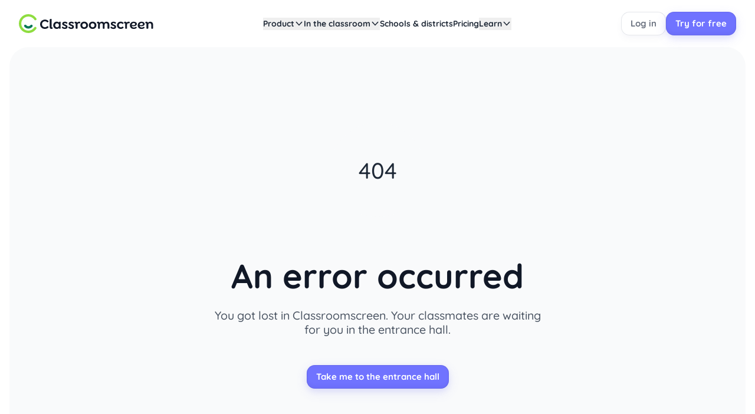

--- FILE ---
content_type: text/html; charset=UTF-8
request_url: https://classroomscreen.com/blog/harnessing-classroomscreen-for-effective-time-management
body_size: 70687
content:
<!DOCTYPE html><html  lang="en" data-capo=""><head><meta charset="utf-8">
<meta name="viewport" content="width=device-width, initial-scale=1">
<title>Time management tips for teachers using Classroomscreen</title>
<style>/*! tailwindcss v3.4.4 | MIT License | https://tailwindcss.com*/*,:after,:before{border:0 solid;box-sizing:border-box}:after,:before{--tw-content:""}:host,html{line-height:1.5;-webkit-text-size-adjust:100%;font-family:ui-sans-serif,system-ui,sans-serif,Apple Color Emoji,Segoe UI Emoji,Segoe UI Symbol,Noto Color Emoji;font-feature-settings:normal;font-variation-settings:normal;tab-size:4;-webkit-tap-highlight-color:transparent}body{line-height:inherit;margin:0}hr{border-top-width:1px;color:inherit;height:0}abbr:where([title]){-webkit-text-decoration:underline dotted;text-decoration:underline dotted}h1,h2,h3,h4,h5,h6{font-size:inherit;font-weight:inherit}a{color:inherit;text-decoration:inherit}b,strong{font-weight:bolder}code,kbd,pre,samp{font-family:ui-monospace,SFMono-Regular,Menlo,Monaco,Consolas,Liberation Mono,Courier New,monospace;font-feature-settings:normal;font-size:1em;font-variation-settings:normal}small{font-size:80%}sub,sup{font-size:75%;line-height:0;position:relative;vertical-align:initial}sub{bottom:-.25em}sup{top:-.5em}table{border-collapse:collapse;border-color:inherit;text-indent:0}button,input,optgroup,select,textarea{color:inherit;font-family:inherit;font-feature-settings:inherit;font-size:100%;font-variation-settings:inherit;font-weight:inherit;letter-spacing:inherit;line-height:inherit;margin:0;padding:0}button,select{text-transform:none}button,input:where([type=button]),input:where([type=reset]),input:where([type=submit]){-webkit-appearance:button;background-color:initial;background-image:none}:-moz-focusring{outline:auto}:-moz-ui-invalid{box-shadow:none}progress{vertical-align:initial}::-webkit-inner-spin-button,::-webkit-outer-spin-button{height:auto}[type=search]{-webkit-appearance:textfield;outline-offset:-2px}::-webkit-search-decoration{-webkit-appearance:none}::-webkit-file-upload-button{-webkit-appearance:button;font:inherit}summary{display:list-item}blockquote,dd,dl,figure,h1,h2,h3,h4,h5,h6,hr,p,pre{margin:0}fieldset{margin:0}fieldset,legend{padding:0}menu,ol,ul{list-style:none;margin:0;padding:0}dialog{padding:0}textarea{resize:vertical}input::placeholder,textarea::placeholder{color:#9ca3af;opacity:1}[role=button],button{cursor:pointer}:disabled{cursor:default}audio,canvas,embed,iframe,img,object,svg,video{display:block;vertical-align:middle}img,video{height:auto;max-width:100%}[hidden]{display:none}*,::backdrop,:after,:before{--tw-border-spacing-x:0;--tw-border-spacing-y:0;--tw-translate-x:0;--tw-translate-y:0;--tw-rotate:0;--tw-skew-x:0;--tw-skew-y:0;--tw-scale-x:1;--tw-scale-y:1;--tw-pan-x: ;--tw-pan-y: ;--tw-pinch-zoom: ;--tw-scroll-snap-strictness:proximity;--tw-gradient-from-position: ;--tw-gradient-via-position: ;--tw-gradient-to-position: ;--tw-ordinal: ;--tw-slashed-zero: ;--tw-numeric-figure: ;--tw-numeric-spacing: ;--tw-numeric-fraction: ;--tw-ring-inset: ;--tw-ring-offset-width:0px;--tw-ring-offset-color:#fff;--tw-ring-color:#3b82f680;--tw-ring-offset-shadow:0 0 #0000;--tw-ring-shadow:0 0 #0000;--tw-shadow:0 0 #0000;--tw-shadow-colored:0 0 #0000;--tw-blur: ;--tw-brightness: ;--tw-contrast: ;--tw-grayscale: ;--tw-hue-rotate: ;--tw-invert: ;--tw-saturate: ;--tw-sepia: ;--tw-drop-shadow: ;--tw-backdrop-blur: ;--tw-backdrop-brightness: ;--tw-backdrop-contrast: ;--tw-backdrop-grayscale: ;--tw-backdrop-hue-rotate: ;--tw-backdrop-invert: ;--tw-backdrop-opacity: ;--tw-backdrop-saturate: ;--tw-backdrop-sepia: ;--tw-contain-size: ;--tw-contain-layout: ;--tw-contain-paint: ;--tw-contain-style: }.\!container{width:100%!important}.container{width:100%}.prose{color:inherit;max-width:65ch}.prose :where(p):not(:where([class~=not-prose],[class~=not-prose] *)){margin-bottom:1.25em;margin-top:1.25em}.prose :where([class~=lead]):not(:where([class~=not-prose],[class~=not-prose] *)){color:var(--tw-prose-lead);font-size:1.25em;line-height:1.6;margin-bottom:1.2em;margin-top:1.2em}.prose :where(a):not(:where([class~=not-prose],[class~=not-prose] *)){color:var(--tw-prose-links);font-weight:500;text-decoration:underline}.prose :where(strong):not(:where([class~=not-prose],[class~=not-prose] *)){color:inherit;font-weight:600}.prose :where(a strong):not(:where([class~=not-prose],[class~=not-prose] *)){color:inherit}.prose :where(blockquote strong):not(:where([class~=not-prose],[class~=not-prose] *)){color:inherit}.prose :where(thead th strong):not(:where([class~=not-prose],[class~=not-prose] *)){color:inherit}.prose :where(ol):not(:where([class~=not-prose],[class~=not-prose] *)){list-style-type:decimal;margin-bottom:1.25em;margin-top:1.25em;padding-inline-start:1.625em}.prose :where(ol[type=A]):not(:where([class~=not-prose],[class~=not-prose] *)){list-style-type:upper-alpha}.prose :where(ol[type=a]):not(:where([class~=not-prose],[class~=not-prose] *)){list-style-type:lower-alpha}.prose :where(ol[type=A s]):not(:where([class~=not-prose],[class~=not-prose] *)){list-style-type:upper-alpha}.prose :where(ol[type=a s]):not(:where([class~=not-prose],[class~=not-prose] *)){list-style-type:lower-alpha}.prose :where(ol[type=I]):not(:where([class~=not-prose],[class~=not-prose] *)){list-style-type:upper-roman}.prose :where(ol[type=i]):not(:where([class~=not-prose],[class~=not-prose] *)){list-style-type:lower-roman}.prose :where(ol[type=I s]):not(:where([class~=not-prose],[class~=not-prose] *)){list-style-type:upper-roman}.prose :where(ol[type=i s]):not(:where([class~=not-prose],[class~=not-prose] *)){list-style-type:lower-roman}.prose :where(ol[type="1"]):not(:where([class~=not-prose],[class~=not-prose] *)){list-style-type:decimal}.prose :where(ul):not(:where([class~=not-prose],[class~=not-prose] *)){list-style-type:disc;margin-bottom:1.25em;margin-top:1.25em;padding-inline-start:1.625em}.prose :where(ol>li):not(:where([class~=not-prose],[class~=not-prose] *))::marker{color:var(--tw-prose-counters);font-weight:400}.prose :where(ul>li):not(:where([class~=not-prose],[class~=not-prose] *))::marker{color:var(--tw-prose-bullets)}.prose :where(dt):not(:where([class~=not-prose],[class~=not-prose] *)){color:var(--tw-prose-headings);font-weight:600;margin-top:1.25em}.prose :where(hr):not(:where([class~=not-prose],[class~=not-prose] *)){border-color:var(--tw-prose-hr);border-top-width:1px;margin-bottom:3em;margin-top:3em}.prose :where(blockquote):not(:where([class~=not-prose],[class~=not-prose] *)){border-inline-start-color:var(--tw-prose-quote-borders);border-inline-start-width:.25rem;color:var(--tw-prose-quotes);font-style:italic;font-weight:500;margin-bottom:1.6em;margin-top:1.6em;padding-inline-start:1em;quotes:"\201C""\201D""\2018""\2019"}.prose :where(blockquote p:first-of-type):not(:where([class~=not-prose],[class~=not-prose] *)):before{content:open-quote}.prose :where(blockquote p:last-of-type):not(:where([class~=not-prose],[class~=not-prose] *)):after{content:close-quote}.prose :where(h1):not(:where([class~=not-prose],[class~=not-prose] *)){color:var(--tw-prose-headings);font-size:2.25em;font-weight:800;line-height:1.1111111;margin-bottom:.8888889em;margin-top:0}.prose :where(h1 strong):not(:where([class~=not-prose],[class~=not-prose] *)){color:inherit;font-weight:900}.prose :where(h2):not(:where([class~=not-prose],[class~=not-prose] *)){color:var(--tw-prose-headings);font-size:1.5em;font-weight:700;line-height:1.3333333;margin-bottom:1em;margin-top:2em}.prose :where(h2 strong):not(:where([class~=not-prose],[class~=not-prose] *)){color:inherit;font-weight:800}.prose :where(h3):not(:where([class~=not-prose],[class~=not-prose] *)){color:var(--tw-prose-headings);font-size:1.25em;font-weight:600;line-height:1.6;margin-bottom:.6em;margin-top:1.6em}.prose :where(h3 strong):not(:where([class~=not-prose],[class~=not-prose] *)){color:inherit;font-weight:700}.prose :where(h4):not(:where([class~=not-prose],[class~=not-prose] *)){color:var(--tw-prose-headings);font-weight:600;line-height:1.5;margin-bottom:.5em;margin-top:1.5em}.prose :where(h4 strong):not(:where([class~=not-prose],[class~=not-prose] *)){color:inherit;font-weight:700}.prose :where(img):not(:where([class~=not-prose],[class~=not-prose] *)){margin-bottom:2em;margin-top:2em}.prose :where(picture):not(:where([class~=not-prose],[class~=not-prose] *)){display:block;margin-bottom:2em;margin-top:2em}.prose :where(video):not(:where([class~=not-prose],[class~=not-prose] *)){margin-bottom:2em;margin-top:2em}.prose :where(kbd):not(:where([class~=not-prose],[class~=not-prose] *)){border-radius:.3125rem;box-shadow:0 0 0 1px rgb(var(--tw-prose-kbd-shadows)/10%),0 3px 0 rgb(var(--tw-prose-kbd-shadows)/10%);color:var(--tw-prose-kbd);font-family:inherit;font-size:.875em;font-weight:500;padding-inline-end:.375em;padding-bottom:.1875em;padding-top:.1875em;padding-inline-start:.375em}.prose :where(code):not(:where([class~=not-prose],[class~=not-prose] *)){color:var(--tw-prose-code);font-size:.875em;font-weight:600}.prose :where(code):not(:where([class~=not-prose],[class~=not-prose] *)):before{content:"`"}.prose :where(code):not(:where([class~=not-prose],[class~=not-prose] *)):after{content:"`"}.prose :where(a code):not(:where([class~=not-prose],[class~=not-prose] *)){color:inherit}.prose :where(h1 code):not(:where([class~=not-prose],[class~=not-prose] *)){color:inherit}.prose :where(h2 code):not(:where([class~=not-prose],[class~=not-prose] *)){color:inherit;font-size:.875em}.prose :where(h3 code):not(:where([class~=not-prose],[class~=not-prose] *)){color:inherit;font-size:.9em}.prose :where(h4 code):not(:where([class~=not-prose],[class~=not-prose] *)){color:inherit}.prose :where(blockquote code):not(:where([class~=not-prose],[class~=not-prose] *)){color:inherit}.prose :where(thead th code):not(:where([class~=not-prose],[class~=not-prose] *)){color:inherit}.prose :where(pre):not(:where([class~=not-prose],[class~=not-prose] *)){background-color:var(--tw-prose-pre-bg);border-radius:.375rem;color:var(--tw-prose-pre-code);font-size:.875em;font-weight:400;line-height:1.7142857;margin-bottom:1.7142857em;margin-top:1.7142857em;overflow-x:auto;padding-inline-end:1.1428571em;padding-bottom:.8571429em;padding-top:.8571429em;padding-inline-start:1.1428571em}.prose :where(pre code):not(:where([class~=not-prose],[class~=not-prose] *)){background-color:initial;border-radius:0;border-width:0;color:inherit;font-family:inherit;font-size:inherit;font-weight:inherit;line-height:inherit;padding:0}.prose :where(pre code):not(:where([class~=not-prose],[class~=not-prose] *)):before{content:none}.prose :where(pre code):not(:where([class~=not-prose],[class~=not-prose] *)):after{content:none}.prose :where(table):not(:where([class~=not-prose],[class~=not-prose] *)){font-size:inherit;line-height:inherit;margin-bottom:0;margin-top:2em;table-layout:auto;text-align:start;width:100%}.prose :where(thead):not(:where([class~=not-prose],[class~=not-prose] *)){border-bottom-color:var(--tw-prose-th-borders);border-bottom-width:1px}.prose :where(thead th):not(:where([class~=not-prose],[class~=not-prose] *)){color:var(--tw-prose-headings);font-weight:600;padding-inline-end:.5714286em;padding-bottom:.5714286em;padding-inline-start:.5714286em;vertical-align:bottom}.prose :where(tbody tr):not(:where([class~=not-prose],[class~=not-prose] *)){border-bottom-color:var(--tw-prose-td-borders);border-bottom-width:1px}.prose :where(tbody tr:last-child):not(:where([class~=not-prose],[class~=not-prose] *)){border-bottom-width:0}.prose :where(tbody td):not(:where([class~=not-prose],[class~=not-prose] *)){vertical-align:initial}.prose :where(tfoot):not(:where([class~=not-prose],[class~=not-prose] *)){border-top-color:var(--tw-prose-th-borders);border-top-width:1px}.prose :where(tfoot td):not(:where([class~=not-prose],[class~=not-prose] *)){vertical-align:top}.prose :where(figure>*):not(:where([class~=not-prose],[class~=not-prose] *)){margin-bottom:0;margin-top:0}.prose :where(figcaption):not(:where([class~=not-prose],[class~=not-prose] *)){color:var(--tw-prose-captions);font-size:.875em;line-height:1.4285714;margin-top:.8571429em}.prose{--tw-prose-body:#374151;--tw-prose-headings:#111827;--tw-prose-lead:#4b5563;--tw-prose-links:#111827;--tw-prose-bold:#111827;--tw-prose-counters:#6b7280;--tw-prose-bullets:rgb(var(--color-primary-500)/<alpha-value>);--tw-prose-hr:#e5e7eb;--tw-prose-quotes:#111827;--tw-prose-quote-borders:#e5e7eb;--tw-prose-captions:#6b7280;--tw-prose-kbd:#111827;--tw-prose-kbd-shadows:17 24 39;--tw-prose-code:#111827;--tw-prose-pre-code:#e5e7eb;--tw-prose-pre-bg:#1f2937;--tw-prose-th-borders:#d1d5db;--tw-prose-td-borders:#e5e7eb;--tw-prose-invert-body:#d1d5db;--tw-prose-invert-headings:#fff;--tw-prose-invert-lead:#9ca3af;--tw-prose-invert-links:#fff;--tw-prose-invert-bold:#fff;--tw-prose-invert-counters:#9ca3af;--tw-prose-invert-bullets:#4b5563;--tw-prose-invert-hr:#374151;--tw-prose-invert-quotes:#f3f4f6;--tw-prose-invert-quote-borders:#374151;--tw-prose-invert-captions:#9ca3af;--tw-prose-invert-kbd:#fff;--tw-prose-invert-kbd-shadows:255 255 255;--tw-prose-invert-code:#fff;--tw-prose-invert-pre-code:#d1d5db;--tw-prose-invert-pre-bg:#00000080;--tw-prose-invert-th-borders:#4b5563;--tw-prose-invert-td-borders:#374151;font-size:inherit;line-height:inherit}.prose :where(picture>img):not(:where([class~=not-prose],[class~=not-prose] *)){margin-bottom:0;margin-top:0}.prose :where(li):not(:where([class~=not-prose],[class~=not-prose] *)){margin-bottom:.5em;margin-top:.5em}.prose :where(ol>li):not(:where([class~=not-prose],[class~=not-prose] *)){padding-inline-start:.375em}.prose :where(ul>li):not(:where([class~=not-prose],[class~=not-prose] *)){padding-inline-start:.375em}.prose :where(.prose>ul>li p):not(:where([class~=not-prose],[class~=not-prose] *)){margin-bottom:.75em;margin-top:.75em}.prose :where(.prose>ul>li>p:first-child):not(:where([class~=not-prose],[class~=not-prose] *)){margin-top:1.25em}.prose :where(.prose>ul>li>p:last-child):not(:where([class~=not-prose],[class~=not-prose] *)){margin-bottom:1.25em}.prose :where(.prose>ol>li>p:first-child):not(:where([class~=not-prose],[class~=not-prose] *)){margin-top:1.25em}.prose :where(.prose>ol>li>p:last-child):not(:where([class~=not-prose],[class~=not-prose] *)){margin-bottom:1.25em}.prose :where(ul ul,ul ol,ol ul,ol ol):not(:where([class~=not-prose],[class~=not-prose] *)){margin-bottom:.75em;margin-top:.75em}.prose :where(dl):not(:where([class~=not-prose],[class~=not-prose] *)){margin-bottom:1.25em;margin-top:1.25em}.prose :where(dd):not(:where([class~=not-prose],[class~=not-prose] *)){margin-top:.5em;padding-inline-start:1.625em}.prose :where(hr+*):not(:where([class~=not-prose],[class~=not-prose] *)){margin-top:0}.prose :where(h2+*):not(:where([class~=not-prose],[class~=not-prose] *)){margin-top:0}.prose :where(h3+*):not(:where([class~=not-prose],[class~=not-prose] *)){margin-top:0}.prose :where(h4+*):not(:where([class~=not-prose],[class~=not-prose] *)){margin-top:0}.prose :where(thead th:first-child):not(:where([class~=not-prose],[class~=not-prose] *)){padding-inline-start:0}.prose :where(thead th:last-child):not(:where([class~=not-prose],[class~=not-prose] *)){padding-inline-end:0}.prose :where(tbody td,tfoot td):not(:where([class~=not-prose],[class~=not-prose] *)){padding-inline-end:.5714286em;padding-bottom:.5714286em;padding-top:.5714286em;padding-inline-start:.5714286em}.prose :where(tbody td:first-child,tfoot td:first-child):not(:where([class~=not-prose],[class~=not-prose] *)){padding-inline-start:0}.prose :where(tbody td:last-child,tfoot td:last-child):not(:where([class~=not-prose],[class~=not-prose] *)){padding-inline-end:0}.prose :where(figure):not(:where([class~=not-prose],[class~=not-prose] *)){margin-bottom:2em;margin-top:2em}.prose :where(.prose>:first-child):not(:where([class~=not-prose],[class~=not-prose] *)){margin-top:0}.prose :where(.prose>:last-child):not(:where([class~=not-prose],[class~=not-prose] *)){margin-bottom:0}.prose :where(td):not(:where([class~=not-prose],[class~=not-prose] *)){padding:inherit;vertical-align:inherit}.prose :where(td):not(:where([class~=not-prose],[class~=not-prose] *)) p{margin-bottom:0;padding-bottom:0}.prose :where(td):not(:where([class~=not-prose],[class~=not-prose] *)):first-child{padding-right:2rem}.prose-lg{font-size:1.125rem;line-height:1.7777778}.prose-lg :where(p):not(:where([class~=not-prose],[class~=not-prose] *)){margin-bottom:1.3333333em;margin-top:1.3333333em}.prose-lg :where([class~=lead]):not(:where([class~=not-prose],[class~=not-prose] *)){font-size:1.2222222em;line-height:1.4545455;margin-bottom:1.0909091em;margin-top:1.0909091em}.prose-lg :where(blockquote):not(:where([class~=not-prose],[class~=not-prose] *)){margin-bottom:1.6666667em;margin-top:1.6666667em;padding-inline-start:1em}.prose-lg :where(h1):not(:where([class~=not-prose],[class~=not-prose] *)){font-size:2.6666667em;line-height:1;margin-bottom:.8333333em;margin-top:0}.prose-lg :where(h2):not(:where([class~=not-prose],[class~=not-prose] *)){font-size:1.6666667em;line-height:1.3333333;margin-bottom:1.0666667em;margin-top:1.8666667em}.prose-lg :where(h3):not(:where([class~=not-prose],[class~=not-prose] *)){font-size:1.3333333em;line-height:1.5;margin-bottom:.6666667em;margin-top:1.6666667em}.prose-lg :where(h4):not(:where([class~=not-prose],[class~=not-prose] *)){line-height:1.5555556;margin-bottom:.4444444em;margin-top:1.7777778em}.prose-lg :where(img):not(:where([class~=not-prose],[class~=not-prose] *)){margin-bottom:1.7777778em;margin-top:1.7777778em}.prose-lg :where(picture):not(:where([class~=not-prose],[class~=not-prose] *)){margin-bottom:1.7777778em;margin-top:1.7777778em}.prose-lg :where(picture>img):not(:where([class~=not-prose],[class~=not-prose] *)){margin-bottom:0;margin-top:0}.prose-lg :where(video):not(:where([class~=not-prose],[class~=not-prose] *)){margin-bottom:1.7777778em;margin-top:1.7777778em}.prose-lg :where(kbd):not(:where([class~=not-prose],[class~=not-prose] *)){border-radius:.3125rem;font-size:.8888889em;padding-inline-end:.4444444em;padding-bottom:.2222222em;padding-top:.2222222em;padding-inline-start:.4444444em}.prose-lg :where(code):not(:where([class~=not-prose],[class~=not-prose] *)){font-size:.8888889em}.prose-lg :where(h2 code):not(:where([class~=not-prose],[class~=not-prose] *)){font-size:.8666667em}.prose-lg :where(h3 code):not(:where([class~=not-prose],[class~=not-prose] *)){font-size:.875em}.prose-lg :where(pre):not(:where([class~=not-prose],[class~=not-prose] *)){border-radius:.375rem;font-size:.8888889em;line-height:1.75;margin-bottom:2em;margin-top:2em;padding-inline-end:1.5em;padding-bottom:1em;padding-top:1em;padding-inline-start:1.5em}.prose-lg :where(ol):not(:where([class~=not-prose],[class~=not-prose] *)){margin-bottom:1.3333333em;margin-top:1.3333333em;padding-inline-start:1.5555556em}.prose-lg :where(ul):not(:where([class~=not-prose],[class~=not-prose] *)){margin-bottom:1.3333333em;margin-top:1.3333333em;padding-inline-start:1.5555556em}.prose-lg :where(li):not(:where([class~=not-prose],[class~=not-prose] *)){margin-bottom:.6666667em;margin-top:.6666667em}.prose-lg :where(ol>li):not(:where([class~=not-prose],[class~=not-prose] *)){padding-inline-start:.4444444em}.prose-lg :where(ul>li):not(:where([class~=not-prose],[class~=not-prose] *)){padding-inline-start:.4444444em}.prose-lg :where(.prose-lg>ul>li p):not(:where([class~=not-prose],[class~=not-prose] *)){margin-bottom:.8888889em;margin-top:.8888889em}.prose-lg :where(.prose-lg>ul>li>p:first-child):not(:where([class~=not-prose],[class~=not-prose] *)){margin-top:1.3333333em}.prose-lg :where(.prose-lg>ul>li>p:last-child):not(:where([class~=not-prose],[class~=not-prose] *)){margin-bottom:1.3333333em}.prose-lg :where(.prose-lg>ol>li>p:first-child):not(:where([class~=not-prose],[class~=not-prose] *)){margin-top:1.3333333em}.prose-lg :where(.prose-lg>ol>li>p:last-child):not(:where([class~=not-prose],[class~=not-prose] *)){margin-bottom:1.3333333em}.prose-lg :where(ul ul,ul ol,ol ul,ol ol):not(:where([class~=not-prose],[class~=not-prose] *)){margin-bottom:.8888889em;margin-top:.8888889em}.prose-lg :where(dl):not(:where([class~=not-prose],[class~=not-prose] *)){margin-bottom:1.3333333em;margin-top:1.3333333em}.prose-lg :where(dt):not(:where([class~=not-prose],[class~=not-prose] *)){margin-top:1.3333333em}.prose-lg :where(dd):not(:where([class~=not-prose],[class~=not-prose] *)){margin-top:.6666667em;padding-inline-start:1.5555556em}.prose-lg :where(hr):not(:where([class~=not-prose],[class~=not-prose] *)){margin-bottom:3.1111111em;margin-top:3.1111111em}.prose-lg :where(hr+*):not(:where([class~=not-prose],[class~=not-prose] *)){margin-top:0}.prose-lg :where(h2+*):not(:where([class~=not-prose],[class~=not-prose] *)){margin-top:0}.prose-lg :where(h3+*):not(:where([class~=not-prose],[class~=not-prose] *)){margin-top:0}.prose-lg :where(h4+*):not(:where([class~=not-prose],[class~=not-prose] *)){margin-top:0}.prose-lg :where(table):not(:where([class~=not-prose],[class~=not-prose] *)){font-size:.8888889em;line-height:1.5}.prose-lg :where(thead th):not(:where([class~=not-prose],[class~=not-prose] *)){padding-inline-end:.75em;padding-bottom:.75em;padding-inline-start:.75em}.prose-lg :where(thead th:first-child):not(:where([class~=not-prose],[class~=not-prose] *)){padding-inline-start:0}.prose-lg :where(thead th:last-child):not(:where([class~=not-prose],[class~=not-prose] *)){padding-inline-end:0}.prose-lg :where(tbody td,tfoot td):not(:where([class~=not-prose],[class~=not-prose] *)){padding-inline-end:.75em;padding-bottom:.75em;padding-top:.75em;padding-inline-start:.75em}.prose-lg :where(tbody td:first-child,tfoot td:first-child):not(:where([class~=not-prose],[class~=not-prose] *)){padding-inline-start:0}.prose-lg :where(tbody td:last-child,tfoot td:last-child):not(:where([class~=not-prose],[class~=not-prose] *)){padding-inline-end:0}.prose-lg :where(figure):not(:where([class~=not-prose],[class~=not-prose] *)){margin-bottom:1.7777778em;margin-top:1.7777778em}.prose-lg :where(figure>*):not(:where([class~=not-prose],[class~=not-prose] *)){margin-bottom:0;margin-top:0}.prose-lg :where(figcaption):not(:where([class~=not-prose],[class~=not-prose] *)){font-size:.8888889em;line-height:1.5;margin-top:1em}.prose-lg :where(.prose-lg>:first-child):not(:where([class~=not-prose],[class~=not-prose] *)){margin-top:0}.prose-lg :where(.prose-lg>:last-child):not(:where([class~=not-prose],[class~=not-prose] *)){margin-bottom:0}.sr-only{height:1px;margin:-1px;overflow:hidden;padding:0;position:absolute;width:1px;clip:rect(0,0,0,0);border-width:0;white-space:nowrap}.pointer-events-none{pointer-events:none}.pointer-events-auto{pointer-events:auto}.visible{visibility:visible}.invisible{visibility:hidden}.static{position:static}.fixed{position:fixed}.absolute{position:absolute}.relative{position:relative}.sticky{position:sticky}.-inset-5{inset:-1.25rem}.inset-0{inset:0}.\!left-8{left:2rem!important}.\!top-24{top:6rem!important}.\!top-40{top:10rem!important}.-bottom-3{bottom:-.75rem}.-bottom-\[200px\]{bottom:-200px}.-left-32{left:-8rem}.-left-52{left:-13rem}.-left-60{left:-15rem}.-right-3{right:-.75rem}.-right-8{right:-2rem}.-right-\[40px\]{right:-40px}.-top-11{top:-2.75rem}.-top-16{top:-4rem}.-top-2{top:-.5rem}.bottom-0{bottom:0}.bottom-20{bottom:5rem}.bottom-3{bottom:.75rem}.bottom-4{bottom:1rem}.bottom-\[-1px\]{bottom:-1px}.bottom-\[-44px\]{bottom:-44px}.left-0{left:0}.left-0\.5{left:.125rem}.left-10{left:2.5rem}.left-28{left:7rem}.left-3{left:.75rem}.left-4{left:1rem}.left-6{left:1.5rem}.left-\[-44px\]{left:-44px}.left-\[50\%\]{left:50%}.right-0{right:0}.right-2{right:.5rem}.right-3{right:.75rem}.right-6{right:1.5rem}.right-\[-1px\]{right:-1px}.right-\[-44px\]{right:-44px}.right-\[-6px\]{right:-6px}.top-0{top:0}.top-1{top:.25rem}.top-1\.5{top:.375rem}.top-1\/2{top:50%}.top-12{top:3rem}.top-2{top:.5rem}.top-20{top:5rem}.top-24{top:6rem}.top-28{top:7rem}.top-36{top:9rem}.top-4{top:1rem}.top-6{top:1.5rem}.top-72{top:18rem}.top-\[-40px\]{top:-40px}.top-\[-44px\]{top:-44px}.top-\[100px\]{top:100px}.top-\[232px\]{top:232px}.top-full{top:100%}.isolate{isolation:isolate}.-z-\[1\]{z-index:-1}.z-0{z-index:0}.z-10{z-index:10}.z-20{z-index:20}.z-30{z-index:30}.z-40{z-index:40}.z-50{z-index:50}.z-\[-1\]{z-index:-1}.z-\[1\]{z-index:1}.z-\[2\]{z-index:2}.z-\[4\]{z-index:4}.order-1{order:1}.col-span-1{grid-column:span 1/span 1}.col-span-10{grid-column:span 10/span 10}.col-span-11{grid-column:span 11/span 11}.col-span-12{grid-column:span 12/span 12}.col-span-2{grid-column:span 2/span 2}.col-span-3{grid-column:span 3/span 3}.col-span-4{grid-column:span 4/span 4}.col-span-5{grid-column:span 5/span 5}.col-span-6{grid-column:span 6/span 6}.col-span-7{grid-column:span 7/span 7}.col-span-8{grid-column:span 8/span 8}.col-span-9{grid-column:span 9/span 9}.col-span-full{grid-column:1/-1}.-col-start-1{grid-column-start:-1}.-col-start-10{grid-column-start:-10}.-col-start-11{grid-column-start:-11}.-col-start-12{grid-column-start:-12}.-col-start-13{grid-column-start:-13}.-col-start-2{grid-column-start:-2}.-col-start-3{grid-column-start:-3}.-col-start-4{grid-column-start:-4}.-col-start-5{grid-column-start:-5}.-col-start-6{grid-column-start:-6}.-col-start-7{grid-column-start:-7}.-col-start-8{grid-column-start:-8}.-col-start-9{grid-column-start:-9}.col-start-1{grid-column-start:1}.col-start-10{grid-column-start:10}.col-start-11{grid-column-start:11}.col-start-12{grid-column-start:12}.col-start-13{grid-column-start:13}.col-start-2{grid-column-start:2}.col-start-3{grid-column-start:3}.col-start-4{grid-column-start:4}.col-start-5{grid-column-start:5}.col-start-6{grid-column-start:6}.col-start-7{grid-column-start:7}.col-start-8{grid-column-start:8}.col-start-9{grid-column-start:9}.col-start-auto{grid-column-start:auto}.-col-end-1{grid-column-end:-1}.-col-end-10{grid-column-end:-10}.-col-end-11{grid-column-end:-11}.-col-end-12{grid-column-end:-12}.-col-end-13{grid-column-end:-13}.-col-end-2{grid-column-end:-2}.-col-end-3{grid-column-end:-3}.-col-end-4{grid-column-end:-4}.-col-end-5{grid-column-end:-5}.-col-end-6{grid-column-end:-6}.-col-end-7{grid-column-end:-7}.-col-end-8{grid-column-end:-8}.-col-end-9{grid-column-end:-9}.col-end-1{grid-column-end:1}.col-end-10{grid-column-end:10}.col-end-11{grid-column-end:11}.col-end-12{grid-column-end:12}.col-end-13{grid-column-end:13}.col-end-2{grid-column-end:2}.col-end-3{grid-column-end:3}.col-end-4{grid-column-end:4}.col-end-5{grid-column-end:5}.col-end-6{grid-column-end:6}.col-end-7{grid-column-end:7}.col-end-8{grid-column-end:8}.col-end-9{grid-column-end:9}.col-end-auto{grid-column-end:auto}.row-span-2{grid-row:span 2/span 2}.row-start-1{grid-row-start:1}.\!m-0{margin:0!important}.m-0{margin:0}.m-8{margin:2rem}.\!mx-0{margin-left:0!important;margin-right:0!important}.mx-1{margin-left:.25rem;margin-right:.25rem}.mx-10{margin-left:2.5rem;margin-right:2.5rem}.mx-2{margin-left:.5rem;margin-right:.5rem}.mx-28{margin-left:7rem;margin-right:7rem}.mx-4{margin-left:1rem;margin-right:1rem}.mx-6{margin-left:1.5rem;margin-right:1.5rem}.mx-auto{margin-left:auto;margin-right:auto}.my-0{margin-bottom:0;margin-top:0}.my-0\.5{margin-bottom:.125rem;margin-top:.125rem}.my-1-xl{margin-bottom:64px;margin-top:64px}.my-4{margin-bottom:1rem;margin-top:1rem}.my-6{margin-bottom:1.5rem;margin-top:1.5rem}.my-8{margin-bottom:2rem;margin-top:2rem}.\!mb-0{margin-bottom:0!important}.\!mb-1{margin-bottom:.25rem!important}.\!mb-4{margin-bottom:1rem!important}.\!mt-0{margin-top:0!important}.-ml-2{margin-left:-.5rem}.-ml-20{margin-left:-5rem}.-ml-8{margin-left:-2rem}.-mr-14{margin-right:-3.5rem}.-mr-5{margin-right:-1.25rem}.-mt-1{margin-top:-.25rem}.-mt-2{margin-top:-.5rem}.-mt-20{margin-top:-5rem}.-mt-24{margin-top:-6rem}.-mt-36{margin-top:-9rem}.-mt-4{margin-top:-1rem}.-mt-48{margin-top:-12rem}.-mt-6{margin-top:-1.5rem}.-mt-8{margin-top:-2rem}.-mt-\[106px\]{margin-top:-106px}.-mt-\[2px\]{margin-top:-2px}.mb-0{margin-bottom:0}.mb-1{margin-bottom:.25rem}.mb-1\.5{margin-bottom:.375rem}.mb-10{margin-bottom:2.5rem}.mb-12{margin-bottom:3rem}.mb-14{margin-bottom:3.5rem}.mb-16{margin-bottom:4rem}.mb-2{margin-bottom:.5rem}.mb-20{margin-bottom:5rem}.mb-24{margin-bottom:6rem}.mb-28{margin-bottom:7rem}.mb-3{margin-bottom:.75rem}.mb-36{margin-bottom:9rem}.mb-4{margin-bottom:1rem}.mb-44{margin-bottom:11rem}.mb-5{margin-bottom:1.25rem}.mb-6{margin-bottom:1.5rem}.mb-64{margin-bottom:16rem}.mb-8{margin-bottom:2rem}.mb-auto{margin-bottom:auto}.ml-1{margin-left:.25rem}.ml-2{margin-left:.5rem}.ml-auto{margin-left:auto}.mr-0{margin-right:0}.mr-1{margin-right:.25rem}.mr-10{margin-right:2.5rem}.mr-2{margin-right:.5rem}.mr-3{margin-right:.75rem}.mr-4{margin-right:1rem}.mr-7{margin-right:1.75rem}.mr-8{margin-right:2rem}.mt-0{margin-top:0}.mt-0\.5{margin-top:.125rem}.mt-1{margin-top:.25rem}.mt-10{margin-top:2.5rem}.mt-16{margin-top:4rem}.mt-2{margin-top:.5rem}.mt-2\.5{margin-top:.625rem}.mt-20{margin-top:5rem}.mt-28{margin-top:7rem}.mt-32{margin-top:8rem}.mt-4{margin-top:1rem}.mt-5{margin-top:1.25rem}.mt-6{margin-top:1.5rem}.mt-8{margin-top:2rem}.mt-\[2px\]{margin-top:2px}.mt-auto{margin-top:auto}.line-clamp-1{-webkit-line-clamp:1}.line-clamp-1,.line-clamp-2{display:-webkit-box;overflow:hidden;-webkit-box-orient:vertical}.line-clamp-2{-webkit-line-clamp:2}.line-clamp-3{-webkit-line-clamp:3}.line-clamp-3,.line-clamp-4{display:-webkit-box;overflow:hidden;-webkit-box-orient:vertical}.line-clamp-4{-webkit-line-clamp:4}.\!block{display:block!important}.block{display:block}.inline-block{display:inline-block}.inline{display:inline}.\!flex{display:flex!important}.flex{display:flex}.inline-flex{display:inline-flex}.table{display:table}.\!grid{display:grid!important}.grid{display:grid}.inline-grid{display:inline-grid}.contents{display:contents}.hidden{display:none}.aspect-\[15\/14\]{aspect-ratio:15/14}.aspect-\[312\/493\]{aspect-ratio:312/493}.aspect-\[6\/5\]{aspect-ratio:6/5}.aspect-\[667\/460\]{aspect-ratio:667/460}.aspect-\[7\/5\]{aspect-ratio:7/5}.aspect-auto{aspect-ratio:auto}.aspect-square{aspect-ratio:1/1}.aspect-video{aspect-ratio:16/9}.size-10{height:2.5rem;width:2.5rem}.size-\[141px\]{height:141px;width:141px}.size-\[168px\]{height:168px;width:168px}.size-\[18px\]{height:18px;width:18px}.size-full{height:100%;width:100%}.\!h-\[48px\]{height:48px!important}.h-0{height:0}.h-1{height:.25rem}.h-1\/2{height:50%}.h-1\/4{height:25%}.h-10{height:2.5rem}.h-11{height:2.75rem}.h-12{height:3rem}.h-14{height:3.5rem}.h-16{height:4rem}.h-20{height:5rem}.h-28{height:7rem}.h-3{height:.75rem}.h-3\.5{height:.875rem}.h-4{height:1rem}.h-40{height:10rem}.h-48{height:12rem}.h-5{height:1.25rem}.h-6{height:1.5rem}.h-64{height:16rem}.h-8{height:2rem}.h-\[1103px\]{height:1103px}.h-\[140px\]{height:140px}.h-\[152px\]{height:152px}.h-\[168px\]{height:168px}.h-\[16px\]{height:16px}.h-\[170px\]{height:170px}.h-\[196px\]{height:196px}.h-\[1px\]{height:1px}.h-\[212px\]{height:212px}.h-\[264px\]{height:264px}.h-\[265px\]{height:265px}.h-\[280px\]{height:280px}.h-\[2px\]{height:2px}.h-\[432px\]{height:432px}.h-\[50px\]{height:50px}.h-\[52px\]{height:52px}.h-\[592px\]{height:592px}.h-\[602px\]{height:602px}.h-\[700px\]{height:700px}.h-\[72px\]{height:72px}.h-\[900px\]{height:900px}.h-\[calc\(100\%-2px\)\]{height:calc(100% - 2px)}.h-auto{height:auto}.h-fit{height:fit-content}.h-full{height:100%}.h-px{height:1px}.h-screen{height:100vh}.max-h-0{max-height:0}.max-h-11{max-height:2.75rem}.max-h-12{max-height:3rem}.max-h-14{max-height:3.5rem}.max-h-20{max-height:5rem}.max-h-60{max-height:15rem}.max-h-\[200px\]{max-height:200px}.max-h-\[236px\]{max-height:236px}.max-h-\[25rem\]{max-height:25rem}.max-h-\[312px\]{max-height:312px}.max-h-\[352px\]{max-height:352px}.max-h-\[400px\]{max-height:400px}.max-h-\[496px\]{max-height:496px}.max-h-\[594px\]{max-height:594px}.max-h-\[72px\]{max-height:72px}.max-h-\[80vh\]{max-height:80vh}.max-h-\[var\(--inner-size\)\]{max-height:var(--inner-size)}.max-h-full{max-height:100%}.min-h-0{min-height:0}.min-h-12{min-height:3rem}.min-h-16{min-height:4rem}.min-h-4{min-height:1rem}.min-h-96{min-height:24rem}.min-h-\[102px\]{min-height:102px}.min-h-\[142px\]{min-height:142px}.min-h-\[248px\]{min-height:248px}.min-h-\[256px\]{min-height:256px}.min-h-\[28px\]{min-height:28px}.min-h-\[325px\]{min-height:325px}.min-h-\[40vh\]{min-height:40vh}.min-h-\[50vh\]{min-height:50vh}.min-h-\[51\%\]{min-height:51%}.min-h-\[648px\]{min-height:648px}.min-h-\[72px\]{min-height:72px}.min-h-\[80px\]{min-height:80px}.min-h-\[calc\(100dvh-5rem\)\]{min-height:calc(100dvh - 5rem)}.min-h-dvh{min-height:100dvh}.min-h-full{min-height:100%}.min-h-max{min-height:max-content}.\!w-\[60px\]{width:60px!important}.w-0{width:0}.w-1{width:.25rem}.w-10{width:2.5rem}.w-12{width:3rem}.w-14{width:3.5rem}.w-16{width:4rem}.w-2{width:.5rem}.w-2\.5{width:.625rem}.w-20{width:5rem}.w-24{width:6rem}.w-28{width:7rem}.w-3{width:.75rem}.w-3\.5{width:.875rem}.w-4{width:1rem}.w-40{width:10rem}.w-5{width:1.25rem}.w-6{width:1.5rem}.w-8{width:2rem}.w-\[100vw\]{width:100vw}.w-\[102px\]{width:102px}.w-\[110\%\]{width:110%}.w-\[1103px\]{width:1103px}.w-\[1200px\]{width:1200px}.w-\[140px\]{width:140px}.w-\[152px\]{width:152px}.w-\[168px\]{width:168px}.w-\[16px\]{width:16px}.w-\[280px\]{width:280px}.w-\[284px\]{width:284px}.w-\[312px\]{width:312px}.w-\[390px\]{width:390px}.w-\[480px\]{width:480px}.w-\[602px\]{width:602px}.w-\[72px\]{width:72px}.w-\[735px\]{width:735px}.w-\[790px\]{width:790px}.w-\[832px\]{width:832px}.w-\[926px\]{width:926px}.w-\[calc\(100\%\+80px\)\]{width:calc(100% + 80px)}.w-\[calc\(100\%-2px\)\]{width:calc(100% - 2px)}.w-\[calc\(100vw-16px\)\]{width:calc(100vw - 16px)}.w-\[inherit\]{width:inherit}.w-auto{width:auto}.w-fit{width:fit-content}.w-full{width:100%}.w-max{width:max-content}.min-w-0{min-width:0}.min-w-4{min-width:1rem}.min-w-\[120px\]{min-width:120px}.min-w-\[140px\]{min-width:140px}.min-w-\[168px\]{min-width:168px}.min-w-\[174px\]{min-width:174px}.min-w-\[28px\]{min-width:28px}.min-w-\[316px\]{min-width:316px}.min-w-\[324px\]{min-width:324px}.min-w-\[32px\]{min-width:32px}.min-w-\[366px\]{min-width:366px}.min-w-\[36px\]{min-width:36px}.min-w-\[40\%\]{min-width:40%}.min-w-\[400px\]{min-width:400px}.min-w-\[50\%\]{min-width:50%}.min-w-min{min-width:min-content}.\!max-w-7xl{max-width:80rem!important}.\!max-w-\[1444px\]{max-width:1444px!important}.\!max-w-\[unset\]{max-width:unset!important}.max-w-2xl{max-width:42rem}.max-w-3xl{max-width:48rem}.max-w-4xl{max-width:56rem}.max-w-5xl{max-width:64rem}.max-w-7xl{max-width:80rem}.max-w-80{max-width:20rem}.max-w-\[1024px\]{max-width:1024px}.max-w-\[1200px\]{max-width:1200px}.max-w-\[1280px\]{max-width:1280px}.max-w-\[1328px\]{max-width:1328px}.max-w-\[1440px\]{max-width:1440px}.max-w-\[164px\]{max-width:164px}.max-w-\[176px\]{max-width:176px}.max-w-\[226px\]{max-width:226px}.max-w-\[240px\]{max-width:240px}.max-w-\[256px\]{max-width:256px}.max-w-\[281px\]{max-width:281px}.max-w-\[300px\]{max-width:300px}.max-w-\[360px\]{max-width:360px}.max-w-\[366px\]{max-width:366px}.max-w-\[370px\]{max-width:370px}.max-w-\[390px\]{max-width:390px}.max-w-\[400px\]{max-width:400px}.max-w-\[420px\]{max-width:420px}.max-w-\[42ch\]{max-width:42ch}.max-w-\[462px\]{max-width:462px}.max-w-\[464px\]{max-width:464px}.max-w-\[490px\]{max-width:490px}.max-w-\[499px\]{max-width:499px}.max-w-\[500px\]{max-width:500px}.max-w-\[56ch\]{max-width:56ch}.max-w-\[606px\]{max-width:606px}.max-w-\[640px\]{max-width:640px}.max-w-\[650px\]{max-width:650px}.max-w-\[667px\]{max-width:667px}.max-w-\[70\%\]{max-width:70%}.max-w-\[709px\]{max-width:709px}.max-w-\[72px\]{max-width:72px}.max-w-\[75\%\]{max-width:75%}.max-w-\[80ch\]{max-width:80ch}.max-w-\[818px\]{max-width:818px}.max-w-\[854px\]{max-width:854px}.max-w-\[88px\]{max-width:88px}.max-w-\[900px\]{max-width:900px}.max-w-\[924px\]{max-width:924px}.max-w-\[min\(420px\2c calc\(100vw-48px\)\)\]{max-width:min(420px,calc(100vw - 48px))}.max-w-full{max-width:100%}.max-w-lg{max-width:32rem}.max-w-md{max-width:28rem}.max-w-min{max-width:min-content}.max-w-none{max-width:none}.max-w-sm{max-width:24rem}.max-w-xl{max-width:36rem}.max-w-xs{max-width:20rem}.flex-1{flex:1 1 0%}.flex-shrink-0{flex-shrink:0}.shrink{flex-shrink:1}.shrink-0{flex-shrink:0}.flex-grow-0{flex-grow:0}.grow{flex-grow:1}.table-fixed{table-layout:fixed}.origin-center{transform-origin:center}.origin-top-left{transform-origin:top left}.-translate-x-1\/2,.-translate-x-2\/4{--tw-translate-x:-50%}.-translate-x-1\/2,.-translate-x-2\/4,.-translate-x-6{transform:translate(var(--tw-translate-x),var(--tw-translate-y)) rotate(var(--tw-rotate)) skewX(var(--tw-skew-x)) skewY(var(--tw-skew-y)) scaleX(var(--tw-scale-x)) scaleY(var(--tw-scale-y))}.-translate-x-6{--tw-translate-x:-1.5rem}.-translate-x-\[80\%\]{--tw-translate-x:-80%}.-translate-x-\[80\%\],.-translate-x-full{transform:translate(var(--tw-translate-x),var(--tw-translate-y)) rotate(var(--tw-rotate)) skewX(var(--tw-skew-x)) skewY(var(--tw-skew-y)) scaleX(var(--tw-scale-x)) scaleY(var(--tw-scale-y))}.-translate-x-full{--tw-translate-x:-100%}.-translate-y-1\/2{--tw-translate-y:-50%}.-translate-y-1\/2,.-translate-y-2{transform:translate(var(--tw-translate-x),var(--tw-translate-y)) rotate(var(--tw-rotate)) skewX(var(--tw-skew-x)) skewY(var(--tw-skew-y)) scaleX(var(--tw-scale-x)) scaleY(var(--tw-scale-y))}.-translate-y-2{--tw-translate-y:-0.5rem}.-translate-y-\[40\%\]{--tw-translate-y:-40%}.-translate-y-\[40\%\],.-translate-y-\[60\%\]{transform:translate(var(--tw-translate-x),var(--tw-translate-y)) rotate(var(--tw-rotate)) skewX(var(--tw-skew-x)) skewY(var(--tw-skew-y)) scaleX(var(--tw-scale-x)) scaleY(var(--tw-scale-y))}.-translate-y-\[60\%\]{--tw-translate-y:-60%}.-translate-y-full{--tw-translate-y:-100%}.-translate-y-full,.translate-x-0{transform:translate(var(--tw-translate-x),var(--tw-translate-y)) rotate(var(--tw-rotate)) skewX(var(--tw-skew-x)) skewY(var(--tw-skew-y)) scaleX(var(--tw-scale-x)) scaleY(var(--tw-scale-y))}.translate-x-0{--tw-translate-x:0px}.translate-x-1{--tw-translate-x:0.25rem}.translate-x-1,.translate-x-6{transform:translate(var(--tw-translate-x),var(--tw-translate-y)) rotate(var(--tw-rotate)) skewX(var(--tw-skew-x)) skewY(var(--tw-skew-y)) scaleX(var(--tw-scale-x)) scaleY(var(--tw-scale-y))}.translate-x-6{--tw-translate-x:1.5rem}.translate-x-7{--tw-translate-x:1.75rem}.translate-x-7,.translate-x-\[10\%\]{transform:translate(var(--tw-translate-x),var(--tw-translate-y)) rotate(var(--tw-rotate)) skewX(var(--tw-skew-x)) skewY(var(--tw-skew-y)) scaleX(var(--tw-scale-x)) scaleY(var(--tw-scale-y))}.translate-x-\[10\%\]{--tw-translate-x:10%}.translate-x-\[3px\]{--tw-translate-x:3px}.translate-x-\[3px\],.translate-x-\[40\%\]{transform:translate(var(--tw-translate-x),var(--tw-translate-y)) rotate(var(--tw-rotate)) skewX(var(--tw-skew-x)) skewY(var(--tw-skew-y)) scaleX(var(--tw-scale-x)) scaleY(var(--tw-scale-y))}.translate-x-\[40\%\]{--tw-translate-x:40%}.translate-x-\[70\%\]{--tw-translate-x:70%}.translate-x-\[70\%\],.translate-y-1\/2{transform:translate(var(--tw-translate-x),var(--tw-translate-y)) rotate(var(--tw-rotate)) skewX(var(--tw-skew-x)) skewY(var(--tw-skew-y)) scaleX(var(--tw-scale-x)) scaleY(var(--tw-scale-y))}.translate-y-1\/2{--tw-translate-y:50%}.translate-y-1\/4{--tw-translate-y:25%}.translate-y-1\/4,.translate-y-\[45\%\]{transform:translate(var(--tw-translate-x),var(--tw-translate-y)) rotate(var(--tw-rotate)) skewX(var(--tw-skew-x)) skewY(var(--tw-skew-y)) scaleX(var(--tw-scale-x)) scaleY(var(--tw-scale-y))}.translate-y-\[45\%\]{--tw-translate-y:45%}.translate-y-\[48\%\]{--tw-translate-y:48%}.-rotate-3,.translate-y-\[48\%\]{transform:translate(var(--tw-translate-x),var(--tw-translate-y)) rotate(var(--tw-rotate)) skewX(var(--tw-skew-x)) skewY(var(--tw-skew-y)) scaleX(var(--tw-scale-x)) scaleY(var(--tw-scale-y))}.-rotate-3{--tw-rotate:-3deg}.-rotate-90{--tw-rotate:-90deg}.-rotate-90,.-rotate-\[150deg\]{transform:translate(var(--tw-translate-x),var(--tw-translate-y)) rotate(var(--tw-rotate)) skewX(var(--tw-skew-x)) skewY(var(--tw-skew-y)) scaleX(var(--tw-scale-x)) scaleY(var(--tw-scale-y))}.-rotate-\[150deg\]{--tw-rotate:-150deg}.-rotate-\[4deg\]{--tw-rotate:-4deg}.-rotate-\[4deg\],.-rotate-\[50deg\]{transform:translate(var(--tw-translate-x),var(--tw-translate-y)) rotate(var(--tw-rotate)) skewX(var(--tw-skew-x)) skewY(var(--tw-skew-y)) scaleX(var(--tw-scale-x)) scaleY(var(--tw-scale-y))}.-rotate-\[50deg\]{--tw-rotate:-50deg}.rotate-180{--tw-rotate:180deg}.rotate-180,.rotate-3{transform:translate(var(--tw-translate-x),var(--tw-translate-y)) rotate(var(--tw-rotate)) skewX(var(--tw-skew-x)) skewY(var(--tw-skew-y)) scaleX(var(--tw-scale-x)) scaleY(var(--tw-scale-y))}.rotate-3{--tw-rotate:3deg}.rotate-90{--tw-rotate:90deg}.rotate-90,.rotate-\[-2deg\]{transform:translate(var(--tw-translate-x),var(--tw-translate-y)) rotate(var(--tw-rotate)) skewX(var(--tw-skew-x)) skewY(var(--tw-skew-y)) scaleX(var(--tw-scale-x)) scaleY(var(--tw-scale-y))}.rotate-\[-2deg\]{--tw-rotate:-2deg}.rotate-\[-4deg\]{--tw-rotate:-4deg}.rotate-\[-4deg\],.rotate-\[-5deg\]{transform:translate(var(--tw-translate-x),var(--tw-translate-y)) rotate(var(--tw-rotate)) skewX(var(--tw-skew-x)) skewY(var(--tw-skew-y)) scaleX(var(--tw-scale-x)) scaleY(var(--tw-scale-y))}.rotate-\[-5deg\]{--tw-rotate:-5deg}.rotate-\[-90deg\]{--tw-rotate:-90deg}.rotate-\[-90deg\],.rotate-\[12deg\]{transform:translate(var(--tw-translate-x),var(--tw-translate-y)) rotate(var(--tw-rotate)) skewX(var(--tw-skew-x)) skewY(var(--tw-skew-y)) scaleX(var(--tw-scale-x)) scaleY(var(--tw-scale-y))}.rotate-\[12deg\]{--tw-rotate:12deg}.rotate-\[180deg\]{--tw-rotate:180deg}.rotate-\[180deg\],.rotate-\[347deg\]{transform:translate(var(--tw-translate-x),var(--tw-translate-y)) rotate(var(--tw-rotate)) skewX(var(--tw-skew-x)) skewY(var(--tw-skew-y)) scaleX(var(--tw-scale-x)) scaleY(var(--tw-scale-y))}.rotate-\[347deg\]{--tw-rotate:347deg}.rotate-\[8deg\]{--tw-rotate:8deg}.rotate-\[8deg\],.scale-100{transform:translate(var(--tw-translate-x),var(--tw-translate-y)) rotate(var(--tw-rotate)) skewX(var(--tw-skew-x)) skewY(var(--tw-skew-y)) scaleX(var(--tw-scale-x)) scaleY(var(--tw-scale-y))}.scale-100{--tw-scale-x:1;--tw-scale-y:1}.scale-75{--tw-scale-x:.75;--tw-scale-y:.75}.scale-75,.scale-90{transform:translate(var(--tw-translate-x),var(--tw-translate-y)) rotate(var(--tw-rotate)) skewX(var(--tw-skew-x)) skewY(var(--tw-skew-y)) scaleX(var(--tw-scale-x)) scaleY(var(--tw-scale-y))}.scale-90{--tw-scale-x:.9;--tw-scale-y:.9}.scale-\[200\%\]{--tw-scale-x:200%;--tw-scale-y:200%}.scale-\[200\%\],.transform{transform:translate(var(--tw-translate-x),var(--tw-translate-y)) rotate(var(--tw-rotate)) skewX(var(--tw-skew-x)) skewY(var(--tw-skew-y)) scaleX(var(--tw-scale-x)) scaleY(var(--tw-scale-y))}.animate-spin{animation:spin 1s linear infinite}@keyframes spin{to{transform:rotate(1turn)}}.animate-spin-slow{animation:spin 74s linear infinite}.cursor-default{cursor:default}.cursor-grab{cursor:grab}.cursor-grabbing{cursor:grabbing}.cursor-not-allowed{cursor:not-allowed}.cursor-pointer{cursor:pointer}.select-none{-webkit-user-select:none;user-select:none}.resize-none{resize:none}.resize-y{resize:vertical}.resize{resize:both}.snap-x{scroll-snap-type:x var(--tw-scroll-snap-strictness)}.snap-mandatory{--tw-scroll-snap-strictness:mandatory}.snap-start{scroll-snap-align:start}.\!scroll-m-14{scroll-margin:3.5rem!important}.scroll-m-0{scroll-margin:0}.scroll-mt-20{scroll-margin-top:5rem}.scroll-mt-24{scroll-margin-top:6rem}.\!scroll-pt-14{scroll-padding-top:3.5rem!important}.list-none{list-style-type:none}.appearance-none{appearance:none}.grid-flow-row{grid-auto-flow:row}.grid-flow-col{grid-auto-flow:column}.grid-flow-dense{grid-auto-flow:dense}.\!grid-cols-1{grid-template-columns:repeat(1,minmax(0,1fr))!important}.grid-cols-1{grid-template-columns:repeat(1,minmax(0,1fr))}.grid-cols-10{grid-template-columns:repeat(10,minmax(0,1fr))}.grid-cols-11{grid-template-columns:repeat(11,minmax(0,1fr))}.grid-cols-12{grid-template-columns:repeat(12,minmax(0,1fr))}.grid-cols-2{grid-template-columns:repeat(2,minmax(0,1fr))}.grid-cols-3{grid-template-columns:repeat(3,minmax(0,1fr))}.grid-cols-4{grid-template-columns:repeat(4,minmax(0,1fr))}.grid-cols-5{grid-template-columns:repeat(5,minmax(0,1fr))}.grid-cols-6{grid-template-columns:repeat(6,minmax(0,1fr))}.grid-cols-7{grid-template-columns:repeat(7,minmax(0,1fr))}.grid-cols-8{grid-template-columns:repeat(8,minmax(0,1fr))}.grid-cols-9{grid-template-columns:repeat(9,minmax(0,1fr))}.grid-cols-\[142px_1fr\]{grid-template-columns:142px 1fr}.grid-cols-\[1fr\2c 40px\]{grid-template-columns:1fr 40px}.grid-cols-\[1fr_min-content\]{grid-template-columns:1fr min-content}.grid-cols-\[20px_1fr\]{grid-template-columns:20px 1fr}.grid-cols-\[283px\2c 1fr\]{grid-template-columns:283px 1fr}.grid-cols-\[32px_1fr\]{grid-template-columns:32px 1fr}.grid-cols-\[32px_1fr_16px\]{grid-template-columns:32px 1fr 16px}.grid-cols-\[4fr_5fr\]{grid-template-columns:4fr 5fr}.grid-cols-\[auto_30px\]{grid-template-columns:auto 30px}.grid-cols-\[min-content_1fr\]{grid-template-columns:min-content 1fr}.grid-cols-\[repeat\(auto-fill\2c minmax\(280px\2c 1fr\)\)\]{grid-template-columns:repeat(auto-fill,minmax(280px,1fr))}.grid-cols-bento{grid-template-columns:repeat(8,minmax(0,1fr))}.grid-cols-none{grid-template-columns:none}.grid-cols-subgrid{grid-template-columns:subgrid}.grid-rows-1{grid-template-rows:repeat(1,minmax(0,1fr))}.grid-rows-\[min-content\2c 1fr\]{grid-template-rows:min-content 1fr}.grid-rows-\[repeat\(3\2c 364px\)\]{grid-template-rows:repeat(3,364px)}.flex-row{flex-direction:row}.flex-col{flex-direction:column}.flex-col-reverse{flex-direction:column-reverse}.flex-wrap{flex-wrap:wrap}.place-items-center{place-items:center}.items-start{align-items:flex-start}.items-end{align-items:flex-end}.items-center{align-items:center}.items-baseline{align-items:baseline}.items-stretch{align-items:stretch}.justify-start{justify-content:flex-start}.justify-end{justify-content:flex-end}.justify-center{justify-content:center}.justify-between{justify-content:space-between}.justify-stretch{justify-content:stretch}.\!gap-0{gap:0!important}.gap-0{gap:0}.gap-1{gap:.25rem}.gap-1\.5{gap:.375rem}.gap-10{gap:2.5rem}.gap-12{gap:3rem}.gap-16{gap:4rem}.gap-2{gap:.5rem}.gap-20{gap:5rem}.gap-3{gap:.75rem}.gap-32{gap:8rem}.gap-4{gap:1rem}.gap-44{gap:11rem}.gap-5{gap:1.25rem}.gap-6{gap:1.5rem}.gap-8{gap:2rem}.gap-\[16px\]{gap:16px}.gap-\[24px\]{gap:24px}.gap-\[6px\]{gap:6px}.gap-\[80px\]{gap:80px}.gap-m{gap:48px}.\!gap-y-0{row-gap:0!important}.gap-x-1{column-gap:.25rem}.gap-x-10{column-gap:2.5rem}.gap-x-2{column-gap:.5rem}.gap-x-20{column-gap:5rem}.gap-x-24{column-gap:6rem}.gap-x-4{column-gap:1rem}.gap-x-5{column-gap:1.25rem}.gap-x-8{column-gap:2rem}.gap-y-0{row-gap:0}.gap-y-10{row-gap:2.5rem}.gap-y-16{row-gap:4rem}.gap-y-2{row-gap:.5rem}.gap-y-20{row-gap:5rem}.gap-y-28{row-gap:7rem}.gap-y-3{row-gap:.75rem}.gap-y-4{row-gap:1rem}.gap-y-6{row-gap:1.5rem}.gap-y-8{row-gap:2rem}.place-self-center{place-self:center}.place-self-stretch{place-self:stretch}.self-start{align-self:flex-start}.self-end{align-self:flex-end}.self-center{align-self:center}.self-stretch{align-self:stretch}.justify-self-end{justify-self:end}.overflow-hidden{overflow:hidden}.overflow-clip{overflow:clip}.overflow-visible{overflow:visible}.overflow-scroll{overflow:scroll}.overflow-y-auto{overflow-y:auto}.overflow-x-hidden{overflow-x:hidden}.overflow-x-visible{overflow-x:visible}.overflow-x-scroll{overflow-x:scroll}.overflow-y-scroll{overflow-y:scroll}.scroll-smooth{scroll-behavior:smooth}.truncate{overflow:hidden;white-space:nowrap}.text-ellipsis,.truncate{text-overflow:ellipsis}.whitespace-nowrap{white-space:nowrap}.whitespace-pre-wrap{white-space:pre-wrap}.text-wrap{text-wrap:wrap}.text-balance{text-wrap:balance}.text-pretty{text-wrap:pretty}.break-keep{word-break:keep-all}.\!rounded-none{border-radius:0!important}.rounded{border-radius:.25rem}.rounded-2xl{border-radius:1rem}.rounded-3xl{border-radius:1.5rem}.rounded-4xl{border-radius:2rem}.rounded-\[10px\]{border-radius:10px}.rounded-\[12px\]{border-radius:12px}.rounded-\[14px\]{border-radius:14px}.rounded-\[16px\]{border-radius:16px}.rounded-\[24px\]{border-radius:24px}.rounded-\[32px\]{border-radius:32px}.rounded-\[40px\]{border-radius:40px}.rounded-\[4px\]{border-radius:4px}.rounded-full{border-radius:9999px}.rounded-lg{border-radius:.5rem}.rounded-md{border-radius:.375rem}.rounded-sm{border-radius:.125rem}.rounded-xl{border-radius:.75rem}.\!rounded-b-none{border-bottom-left-radius:0!important;border-bottom-right-radius:0!important}.rounded-b-3xl{border-bottom-left-radius:1.5rem;border-bottom-right-radius:1.5rem}.rounded-b-none{border-bottom-left-radius:0;border-bottom-right-radius:0}.rounded-b-xl{border-bottom-left-radius:.75rem;border-bottom-right-radius:.75rem}.rounded-l-2xl{border-bottom-left-radius:1rem;border-top-left-radius:1rem}.rounded-r-4xl{border-bottom-right-radius:2rem;border-top-right-radius:2rem}.rounded-t-none{border-top-left-radius:0;border-top-right-radius:0}.rounded-tl-xl{border-top-left-radius:.75rem}.\!border{border-width:1px!important}.\!border-2{border-width:2px!important}.border{border-width:1px}.border-2{border-width:2px}.border-8{border-width:8px}.border-\[20px\]{border-width:20px}.border-\[2px\]{border-width:2px}.border-\[6px\]{border-width:6px}.border-b{border-bottom-width:1px}.border-b-0{border-bottom-width:0}.border-b-2{border-bottom-width:2px}.border-l-2{border-left-width:2px}.border-r{border-right-width:1px}.border-t{border-top-width:1px}.border-t-0{border-top-width:0}.border-solid{border-style:solid}.border-none{border-style:none}.\!border-\[\#9CA3AF\]{--tw-border-opacity:1!important;border-color:rgb(156 163 175/var(--tw-border-opacity))!important}.\!border-primary-500{--tw-border-opacity:1!important;border-color:rgb(var(--color-primary-500)/var(--tw-border-opacity))!important}.\!border-primary-700{--tw-border-opacity:1!important;border-color:rgb(var(--color-primary-700)/var(--tw-border-opacity))!important}.\!border-primary-900{--tw-border-opacity:1!important;border-color:rgb(var(--color-primary-900)/var(--tw-border-opacity))!important}.\!border-primary-950{--tw-border-opacity:1!important;border-color:rgb(var(--color-primary-950)/var(--tw-border-opacity))!important}.\!border-secondary-900{--tw-border-opacity:1!important;border-color:rgb(var(--color-secondary-900)/var(--tw-border-opacity))!important}.\!border-tertiary-900{--tw-border-opacity:1!important;border-color:rgb(var(--color-tertiary-900)/var(--tw-border-opacity))!important}.border-\[\#D1D5DB\]{--tw-border-opacity:1;border-color:rgb(209 213 219/var(--tw-border-opacity))}.border-accent-1-300{--tw-border-opacity:1;border-color:rgb(var(--color-accent-1-300)/var(--tw-border-opacity))}.border-accent-1-400{--tw-border-opacity:1;border-color:rgb(var(--color-accent-1-400)/var(--tw-border-opacity))}.border-accent-2-300{--tw-border-opacity:1;border-color:rgb(var(--color-accent-2-300)/var(--tw-border-opacity))}.border-accent-2-400{--tw-border-opacity:1;border-color:rgb(var(--color-accent-2-400)/var(--tw-border-opacity))}.border-error-200{--tw-border-opacity:1;border-color:rgb(var(--color-error-200)/var(--tw-border-opacity))}.border-error-700{--tw-border-opacity:1;border-color:rgb(var(--color-error-700)/var(--tw-border-opacity))}.border-primary-300{--tw-border-opacity:1;border-color:rgb(var(--color-primary-300)/var(--tw-border-opacity))}.border-primary-400{--tw-border-opacity:1;border-color:rgb(var(--color-primary-400)/var(--tw-border-opacity))}.border-primary-50{--tw-border-opacity:1;border-color:rgb(var(--color-primary-50)/var(--tw-border-opacity))}.border-primary-500{--tw-border-opacity:1;border-color:rgb(var(--color-primary-500)/var(--tw-border-opacity))}.border-primary-900{--tw-border-opacity:1;border-color:rgb(var(--color-primary-900)/var(--tw-border-opacity))}.border-secondary-300{--tw-border-opacity:1;border-color:rgb(var(--color-secondary-300)/var(--tw-border-opacity))}.border-secondary-400{--tw-border-opacity:1;border-color:rgb(var(--color-secondary-400)/var(--tw-border-opacity))}.border-secondary-900{--tw-border-opacity:1;border-color:rgb(var(--color-secondary-900)/var(--tw-border-opacity))}.border-tertiary-100{--tw-border-opacity:1;border-color:rgb(var(--color-tertiary-100)/var(--tw-border-opacity))}.border-tertiary-200{--tw-border-opacity:1;border-color:rgb(var(--color-tertiary-200)/var(--tw-border-opacity))}.border-tertiary-300{--tw-border-opacity:1;border-color:rgb(var(--color-tertiary-300)/var(--tw-border-opacity))}.border-tertiary-400{--tw-border-opacity:1;border-color:rgb(var(--color-tertiary-400)/var(--tw-border-opacity))}.border-tertiary-400\/20{border-color:rgb(var(--color-tertiary-400)/.2)}.border-tertiary-900{--tw-border-opacity:1;border-color:rgb(var(--color-tertiary-900)/var(--tw-border-opacity))}.border-transparent{border-color:#0000}.border-white{--tw-border-opacity:1;border-color:rgb(var(--color-white)/var(--tw-border-opacity))}.\!border-l-\[\#E5E7EB\]{--tw-border-opacity:1!important;border-left-color:rgb(229 231 235/var(--tw-border-opacity))!important}.\!border-l-primary-900{--tw-border-opacity:1!important;border-left-color:rgb(var(--color-primary-900)/var(--tw-border-opacity))!important}.border-b-primary-600{--tw-border-opacity:1;border-bottom-color:rgb(var(--color-primary-600)/var(--tw-border-opacity))}.border-b-tertiary-300{--tw-border-opacity:1;border-bottom-color:rgb(var(--color-tertiary-300)/var(--tw-border-opacity))}.border-l-primary-600{--tw-border-opacity:1;border-left-color:rgb(var(--color-primary-600)/var(--tw-border-opacity))}.border-l-tertiary-300{--tw-border-opacity:1;border-left-color:rgb(var(--color-tertiary-300)/var(--tw-border-opacity))}.border-r-primary-900{--tw-border-opacity:1;border-right-color:rgb(var(--color-primary-900)/var(--tw-border-opacity))}.border-r-transparent{border-right-color:#0000}.border-t-\[\#E5E7EB\]{--tw-border-opacity:1;border-top-color:rgb(229 231 235/var(--tw-border-opacity))}.border-t-primary-900{--tw-border-opacity:1;border-top-color:rgb(var(--color-primary-900)/var(--tw-border-opacity))}.border-t-tertiary-300{--tw-border-opacity:1;border-top-color:rgb(var(--color-tertiary-300)/var(--tw-border-opacity))}.\!bg-\[\#E5E7EB\]{--tw-bg-opacity:1!important;background-color:rgb(229 231 235/var(--tw-bg-opacity))!important}.\!bg-accent-1-100{--tw-bg-opacity:1!important;background-color:rgb(var(--color-accent-1-100)/var(--tw-bg-opacity))!important}.\!bg-accent-2-100{--tw-bg-opacity:1!important;background-color:rgb(var(--color-accent-2-100)/var(--tw-bg-opacity))!important}.\!bg-card-button-bg{--tw-bg-opacity:1!important;background-color:rgb(var(--color-card-button-bg)/var(--tw-bg-opacity))!important}.\!bg-primary-100{--tw-bg-opacity:1!important;background-color:rgb(var(--color-primary-100)/var(--tw-bg-opacity))!important}.\!bg-primary-700{--tw-bg-opacity:1!important;background-color:rgb(var(--color-primary-700)/var(--tw-bg-opacity))!important}.\!bg-primary-900{--tw-bg-opacity:1!important;background-color:rgb(var(--color-primary-900)/var(--tw-bg-opacity))!important}.\!bg-secondary-100{--tw-bg-opacity:1!important;background-color:rgb(var(--color-secondary-100)/var(--tw-bg-opacity))!important}.\!bg-tertiary-100{--tw-bg-opacity:1!important;background-color:rgb(var(--color-tertiary-100)/var(--tw-bg-opacity))!important}.\!bg-tertiary-600{--tw-bg-opacity:1!important;background-color:rgb(var(--color-tertiary-600)/var(--tw-bg-opacity))!important}.\!bg-white{--tw-bg-opacity:1!important;background-color:rgb(var(--color-white)/var(--tw-bg-opacity))!important}.bg-\[\#98F6F6\]{--tw-bg-opacity:1;background-color:rgb(152 246 246/var(--tw-bg-opacity))}.bg-\[\#ABF263\]{--tw-bg-opacity:1;background-color:rgb(171 242 99/var(--tw-bg-opacity))}.bg-\[\#E0E1FF\]{--tw-bg-opacity:1;background-color:rgb(224 225 255/var(--tw-bg-opacity))}.bg-\[\#E5E7EB\]{--tw-bg-opacity:1;background-color:rgb(229 231 235/var(--tw-bg-opacity))}.bg-\[\#F3F4F6\]{--tw-bg-opacity:1;background-color:rgb(243 244 246/var(--tw-bg-opacity))}.bg-accent-1-100\/20{background-color:rgb(var(--color-accent-1-100)/.2)}.bg-accent-1-200{--tw-bg-opacity:1;background-color:rgb(var(--color-accent-1-200)/var(--tw-bg-opacity))}.bg-accent-1-400{--tw-bg-opacity:1;background-color:rgb(var(--color-accent-1-400)/var(--tw-bg-opacity))}.bg-accent-2-100\/20{background-color:rgb(var(--color-accent-2-100)/.2)}.bg-accent-2-200{--tw-bg-opacity:1;background-color:rgb(var(--color-accent-2-200)/var(--tw-bg-opacity))}.bg-accent-2-400{--tw-bg-opacity:1;background-color:rgb(var(--color-accent-2-400)/var(--tw-bg-opacity))}.bg-black{--tw-bg-opacity:1;background-color:rgb(var(--color-black)/var(--tw-bg-opacity))}.bg-black\/40{background-color:rgb(var(--color-black)/.4)}.bg-primary-100{--tw-bg-opacity:1;background-color:rgb(var(--color-primary-100)/var(--tw-bg-opacity))}.bg-primary-100\/20{background-color:rgb(var(--color-primary-100)/.2)}.bg-primary-200{--tw-bg-opacity:1;background-color:rgb(var(--color-primary-200)/var(--tw-bg-opacity))}.bg-primary-25{--tw-bg-opacity:1;background-color:rgb(var(--color-primary-25)/var(--tw-bg-opacity))}.bg-primary-400{--tw-bg-opacity:1;background-color:rgb(var(--color-primary-400)/var(--tw-bg-opacity))}.bg-primary-50{--tw-bg-opacity:1;background-color:rgb(var(--color-primary-50)/var(--tw-bg-opacity))}.bg-primary-500{--tw-bg-opacity:1;background-color:rgb(var(--color-primary-500)/var(--tw-bg-opacity))}.bg-primary-600{--tw-bg-opacity:1;background-color:rgb(var(--color-primary-600)/var(--tw-bg-opacity))}.bg-primary-900{--tw-bg-opacity:1;background-color:rgb(var(--color-primary-900)/var(--tw-bg-opacity))}.bg-primary-950{--tw-bg-opacity:1;background-color:rgb(var(--color-primary-950)/var(--tw-bg-opacity))}.bg-secondary-100\/20{background-color:rgb(var(--color-secondary-100)/.2)}.bg-secondary-200{--tw-bg-opacity:1;background-color:rgb(var(--color-secondary-200)/var(--tw-bg-opacity))}.bg-secondary-400{--tw-bg-opacity:1;background-color:rgb(var(--color-secondary-400)/var(--tw-bg-opacity))}.bg-secondary-600{--tw-bg-opacity:1;background-color:rgb(var(--color-secondary-600)/var(--tw-bg-opacity))}.bg-tertiary-100{--tw-bg-opacity:1;background-color:rgb(var(--color-tertiary-100)/var(--tw-bg-opacity))}.bg-tertiary-200{--tw-bg-opacity:1;background-color:rgb(var(--color-tertiary-200)/var(--tw-bg-opacity))}.bg-tertiary-25{--tw-bg-opacity:1;background-color:rgb(var(--color-tertiary-25)/var(--tw-bg-opacity))}.bg-tertiary-300{--tw-bg-opacity:1;background-color:rgb(var(--color-tertiary-300)/var(--tw-bg-opacity))}.bg-tertiary-400{--tw-bg-opacity:1;background-color:rgb(var(--color-tertiary-400)/var(--tw-bg-opacity))}.bg-tertiary-500{--tw-bg-opacity:1;background-color:rgb(var(--color-tertiary-500)/var(--tw-bg-opacity))}.bg-tertiary-600{--tw-bg-opacity:1;background-color:rgb(var(--color-tertiary-600)/var(--tw-bg-opacity))}.bg-tertiary-900{--tw-bg-opacity:1;background-color:rgb(var(--color-tertiary-900)/var(--tw-bg-opacity))}.bg-tertiary-900\/30{background-color:rgb(var(--color-tertiary-900)/.3)}.bg-transparent{background-color:#0000}.bg-white{--tw-bg-opacity:1;background-color:rgb(var(--color-white)/var(--tw-bg-opacity))}.bg-opacity-25{--tw-bg-opacity:0.25}.bg-opacity-50{--tw-bg-opacity:0.5}.bg-\[url\(\'\@\/assets\/images\/about\/about-background\.svg\'\)\]{background-image:url("data:image/svg+xml;charset=utf-8,%3Csvg xmlns='http://www.w3.org/2000/svg' width='1440' height='674' fill='none' viewBox='0 0 1440 674'%3E%3Cg stroke='%23F0F0FF' stroke-linecap='round' stroke-width='48' clip-path='url(%23a)'%3E%3Cpath d='M-241.315 150.561c83.25 3.033 157.39 39.522 209.958 96.065 52.57 56.544 83.568 133.142 80.535 216.392m290.491 312.455c-83.25-3.033-157.389-39.522-209.958-96.066-52.57-56.543-83.567-133.141-80.535-216.391M1728.82 726.332c-105.08 0-200.22-42.651-269.08-111.607-68.87-68.956-111.46-164.219-111.46-269.443s42.59-200.486 111.46-269.442m649.62 269.442c0-105.223-42.6-200.486-111.46-269.442'/%3E%3C/g%3E%3Cdefs%3E%3CclipPath id='a'%3E%3Cpath fill='%23fff' d='M0 0h1440v674H0z'/%3E%3C/clipPath%3E%3C/defs%3E%3C/svg%3E")}.bg-\[url\(\'\@\/assets\/images\/testimonial\/avatar-borders\.svg\'\)\]{background-image:url("data:image/svg+xml;charset=utf-8,%3Csvg xmlns='http://www.w3.org/2000/svg' width='282' height='266' fill='none' viewBox='0 0 282 266'%3E%3Cpath stroke='%23FF5280' stroke-linecap='round' stroke-width='24' d='M24.18 132.934c0 29.879 11.4 59.759 34.197 82.557 22.797 22.797 52.677 34.196 82.557 34.196'/%3E%3Cpath stroke='%238FDD40' stroke-linecap='round' stroke-width='24' d='M257.688 132.934c0-29.88-11.399-59.76-34.197-82.557-22.797-22.798-52.677-34.197-82.557-34.197'/%3E%3C/svg%3E")}.bg-\[url\(\'\@\/assets\/images\/testimonial\/testimonial-background\.svg\'\)\]{background-image:url("data:image/svg+xml;charset=utf-8,%3Csvg xmlns='http://www.w3.org/2000/svg' width='1440' height='507' fill='none' viewBox='0 0 1440 507'%3E%3Cpath stroke='%23E0E1FF' stroke-linecap='round' stroke-width='48' d='M1617.36 90.556c-82.38-12.387-161.98 9.789-224.09 55.657-62.1 45.868-106.71 115.427-119.09 197.806M931 597.48c82.38 12.388 161.98-9.789 224.08-55.656 62.11-45.868 106.71-115.427 119.1-197.806'/%3E%3Cpath stroke='url(%23a)' stroke-linecap='round' stroke-opacity='.25' stroke-width='48' d='M1617.36 90.556c-82.38-12.387-161.98 9.789-224.09 55.657-62.1 45.868-106.71 115.427-119.09 197.806M931 597.48c82.38 12.388 161.98-9.789 224.08-55.656 62.11-45.868 106.71-115.427 119.1-197.806'/%3E%3Ccircle cx='835' cy='401.84' r='34' fill='%23E0E1FF'/%3E%3Ccircle cx='835' cy='401.84' r='33.5' stroke='url(%23b)' stroke-opacity='.25'/%3E%3Cpath stroke='%23E0E1FF' stroke-linecap='round' stroke-width='48' d='M-296.462 727.332c105.082 0 200.217-42.651 269.08-111.607C41.482 546.769 84.075 451.506 84.075 346.282S41.482 145.796-27.382 76.84M-677 346.282c0-105.223 42.593-200.486 111.457-269.442'/%3E%3Cpath stroke='url(%23c)' stroke-linecap='round' stroke-opacity='.25' stroke-width='48' d='M-296.462 727.332c105.082 0 200.217-42.651 269.08-111.607C41.482 546.769 84.075 451.506 84.075 346.282S41.482 145.796-27.382 76.84M-677 346.282c0-105.223 42.593-200.486 111.457-269.442'/%3E%3Cdefs%3E%3ClinearGradient id='a' x1='1422' x2='1212' y1='53.84' y2='470.84' gradientUnits='userSpaceOnUse'%3E%3Cstop stop-color='%23fff'/%3E%3Cstop offset='1' stop-color='%23fff' stop-opacity='0'/%3E%3C/linearGradient%3E%3ClinearGradient id='b' x1='879' x2='835' y1='367.84' y2='414.84' gradientUnits='userSpaceOnUse'%3E%3Cstop stop-color='%23fff'/%3E%3Cstop offset='1' stop-color='%23fff' stop-opacity='0'/%3E%3C/linearGradient%3E%3ClinearGradient id='c' x1='119' x2='-296.462' y1='39.84' y2='727.332' gradientUnits='userSpaceOnUse'%3E%3Cstop stop-color='%23fff'/%3E%3Cstop offset='1' stop-color='%23fff' stop-opacity='0'/%3E%3C/linearGradient%3E%3C/defs%3E%3C/svg%3E")}.bg-\[url\(\'\~\/assets\/images\/admin-dashboard\/AdminDashboardBackground\.svg\'\)\]{background-image:url("data:image/svg+xml;charset=utf-8,%3Csvg xmlns='http://www.w3.org/2000/svg' width='1442' height='799' fill='none' viewBox='0 0 1442 799'%3E%3Cg clip-path='url(%23a)'%3E%3Cpath stroke='%23E0E1FF' stroke-linecap='round' stroke-width='48' d='M-177.462 598.492c105.082 0 200.217-42.651 269.08-111.607 68.864-68.956 111.457-164.219 111.457-269.442S160.482 16.956 91.618-52M-558 217.443C-558 112.219-515.407 16.956-446.543-52'/%3E%3Cpath stroke='url(%23b)' stroke-linecap='round' stroke-opacity='.3' stroke-width='48' d='M-177.462 598.492c105.082 0 200.217-42.651 269.08-111.607 68.864-68.956 111.457-164.219 111.457-269.442S160.482 16.956 91.618-52M-558 217.443C-558 112.219-515.407 16.956-446.543-52'/%3E%3Cpath stroke='%23E0E1FF' stroke-linecap='round' stroke-width='48' d='M1807.36 56.716c-82.38-12.387-161.98 9.79-224.09 55.657-62.1 45.868-106.71 115.427-119.09 197.806M1121 563.641c82.38 12.387 161.98-9.789 224.08-55.657 62.11-45.868 106.71-115.427 119.1-197.806'/%3E%3Cpath stroke='url(%23c)' stroke-linecap='round' stroke-opacity='.45' stroke-width='48' d='M1807.36 56.716c-82.38-12.387-161.98 9.79-224.09 55.657-62.1 45.868-106.71 115.427-119.09 197.806M1121 563.641c82.38 12.387 161.98-9.789 224.08-55.657 62.11-45.868 106.71-115.427 119.1-197.806'/%3E%3Ccircle cx='1018' cy='375' r='27' fill='%23E0E1FF'/%3E%3Ccircle cx='1018' cy='375' r='26.5' stroke='url(%23d)' stroke-opacity='.25'/%3E%3C/g%3E%3Cdefs%3E%3ClinearGradient id='b' x1='166' x2='-177.462' y1='123.5' y2='598.492' gradientUnits='userSpaceOnUse'%3E%3Cstop stop-color='%23fff'/%3E%3Cstop offset='1' stop-color='%23fff' stop-opacity='0'/%3E%3C/linearGradient%3E%3ClinearGradient id='c' x1='1464' x2='1247.5' y1='330.5' y2='536.501' gradientUnits='userSpaceOnUse'%3E%3Cstop stop-color='%23fff'/%3E%3Cstop offset='1' stop-color='%23fff' stop-opacity='0'/%3E%3C/linearGradient%3E%3ClinearGradient id='d' x1='1052.94' x2='1018' y1='348' y2='385.324' gradientUnits='userSpaceOnUse'%3E%3Cstop stop-color='%23fff'/%3E%3Cstop offset='1' stop-color='%23fff' stop-opacity='0'/%3E%3C/linearGradient%3E%3CclipPath id='a'%3E%3Cpath fill='%23fff' d='M0 0h1442v799H0z'/%3E%3C/clipPath%3E%3C/defs%3E%3C/svg%3E")}.bg-gradient-to-b{background-image:linear-gradient(to bottom,var(--tw-gradient-stops))}.bg-gradient-to-t{background-image:linear-gradient(to top,var(--tw-gradient-stops))}.from-tertiary-900\/40{--tw-gradient-from:rgb(var(--color-tertiary-900)/0.4) var(--tw-gradient-from-position);--tw-gradient-to:rgb(var(--color-tertiary-900)/0) var(--tw-gradient-to-position);--tw-gradient-stops:var(--tw-gradient-from),var(--tw-gradient-to)}.from-transparent{--tw-gradient-from:#0000 var(--tw-gradient-from-position);--tw-gradient-to:#0000 var(--tw-gradient-to-position);--tw-gradient-stops:var(--tw-gradient-from),var(--tw-gradient-to)}.to-primary-900\/60{--tw-gradient-to:rgb(var(--color-primary-900)/0.6) var(--tw-gradient-to-position)}.to-transparent{--tw-gradient-to:#0000 var(--tw-gradient-to-position)}.bg-cover{background-size:cover}.bg-center{background-position:50%}.bg-left-bottom{background-position:0 100%}.\!stroke-primary-100{stroke:rgb(var(--color-primary-100)/1)!important}.stroke-primary-700{stroke:rgb(var(--color-primary-700)/1)}.object-contain{object-fit:contain}.object-cover{object-fit:cover}.object-center{object-position:center}.p-0{padding:0}.p-0\.5{padding:.125rem}.p-1{padding:.25rem}.p-10{padding:2.5rem}.p-16{padding:4rem}.p-2{padding:.5rem}.p-3{padding:.75rem}.p-4{padding:1rem}.p-6{padding:1.5rem}.p-8{padding:2rem}.\!px-0{padding-left:0!important;padding-right:0!important}.\!px-5{padding-left:1.25rem!important;padding-right:1.25rem!important}.px-0{padding-left:0;padding-right:0}.px-0\.5{padding-left:.125rem;padding-right:.125rem}.px-10{padding-left:2.5rem;padding-right:2.5rem}.px-12{padding-left:3rem;padding-right:3rem}.px-16{padding-left:4rem;padding-right:4rem}.px-2{padding-left:.5rem;padding-right:.5rem}.px-2\.5{padding-left:.625rem;padding-right:.625rem}.px-3{padding-left:.75rem;padding-right:.75rem}.px-32{padding-left:8rem;padding-right:8rem}.px-4{padding-left:1rem;padding-right:1rem}.px-5{padding-left:1.25rem;padding-right:1.25rem}.px-6{padding-left:1.5rem;padding-right:1.5rem}.px-8{padding-left:2rem;padding-right:2rem}.px-\[98px\]{padding-left:98px;padding-right:98px}.py-0{padding-bottom:0;padding-top:0}.py-0\.5{padding-bottom:.125rem;padding-top:.125rem}.py-1{padding-bottom:.25rem;padding-top:.25rem}.py-1\.5{padding-bottom:.375rem;padding-top:.375rem}.py-10{padding-bottom:2.5rem;padding-top:2.5rem}.py-16{padding-bottom:4rem;padding-top:4rem}.py-2{padding-bottom:.5rem;padding-top:.5rem}.py-2\.5{padding-bottom:.625rem;padding-top:.625rem}.py-20{padding-bottom:5rem;padding-top:5rem}.py-24{padding-bottom:6rem;padding-top:6rem}.py-28{padding-bottom:7rem;padding-top:7rem}.py-3{padding-bottom:.75rem;padding-top:.75rem}.py-3\.5{padding-bottom:.875rem;padding-top:.875rem}.py-32{padding-bottom:8rem;padding-top:8rem}.py-4{padding-bottom:1rem;padding-top:1rem}.py-40{padding-bottom:10rem;padding-top:10rem}.py-5{padding-bottom:1.25rem;padding-top:1.25rem}.py-6{padding-bottom:1.5rem;padding-top:1.5rem}.py-7{padding-bottom:1.75rem;padding-top:1.75rem}.py-8{padding-bottom:2rem;padding-top:2rem}.py-\[120px\]{padding-bottom:120px;padding-top:120px}.pb-0{padding-bottom:0}.pb-10{padding-bottom:2.5rem}.pb-11{padding-bottom:2.75rem}.pb-12{padding-bottom:3rem}.pb-14{padding-bottom:3.5rem}.pb-16{padding-bottom:4rem}.pb-2{padding-bottom:.5rem}.pb-20{padding-bottom:5rem}.pb-24{padding-bottom:6rem}.pb-3{padding-bottom:.75rem}.pb-32{padding-bottom:8rem}.pb-36{padding-bottom:9rem}.pb-4{padding-bottom:1rem}.pb-40{padding-bottom:10rem}.pb-44{padding-bottom:11rem}.pb-48{padding-bottom:12rem}.pb-5{padding-bottom:1.25rem}.pb-6{padding-bottom:1.5rem}.pb-60{padding-bottom:15rem}.pb-8{padding-bottom:2rem}.pb-\[1px\]{padding-bottom:1px}.pb-\[600px\]{padding-bottom:600px}.pl-0{padding-left:0}.pl-10{padding-left:2.5rem}.pl-16{padding-left:4rem}.pl-2{padding-left:.5rem}.pl-20{padding-left:5rem}.pl-4{padding-left:1rem}.pl-5{padding-left:1.25rem}.pl-6{padding-left:1.5rem}.pl-8{padding-left:2rem}.pl-9{padding-left:2.25rem}.pr-12{padding-right:3rem}.pr-2{padding-right:.5rem}.pr-5{padding-right:1.25rem}.pr-6{padding-right:1.5rem}.pr-\[3\.25rem\]{padding-right:3.25rem}.pt-0{padding-top:0}.pt-1{padding-top:.25rem}.pt-10{padding-top:2.5rem}.pt-11{padding-top:2.75rem}.pt-12{padding-top:3rem}.pt-14{padding-top:3.5rem}.pt-16{padding-top:4rem}.pt-2{padding-top:.5rem}.pt-20{padding-top:5rem}.pt-24{padding-top:6rem}.pt-28{padding-top:7rem}.pt-32{padding-top:8rem}.pt-36{padding-top:9rem}.pt-4{padding-top:1rem}.pt-52{padding-top:13rem}.pt-6{padding-top:1.5rem}.pt-8{padding-top:2rem}.text-left{text-align:left}.text-center{text-align:center}.text-right{text-align:right}.text-start{text-align:start}.\!font-base{font-family:Quicksand,system-ui,SF Pro Display,BlinkMacSystemFont,Helvetica,Lato,Arial,Segoe UI,Verdana,sans-serif!important}.font-base,.font-heading{font-family:Quicksand,system-ui,SF Pro Display,BlinkMacSystemFont,Helvetica,Lato,Arial,Segoe UI,Verdana,sans-serif}.\!text-\[0\.875rem\]{font-size:.875rem!important}.\!text-heading-l{font-size:clamp(1.125rem,1.0746rem + .1949vw,1.25rem)!important;line-height:1.25!important}.\!text-heading-m{font-size:16px!important;line-height:1.5!important}.text-\[12px\]{font-size:12px}.text-\[15px\]{font-size:15px}.text-\[16px\]{font-size:16px}.text-\[20px\]{font-size:20px}.text-\[24px\]{font-size:24px}.text-\[40px\]{font-size:40px}.text-body-2-xl{font-size:clamp(1.375rem,1.1228rem + .9747vw,2rem);line-height:1.5}.text-body-base{font-size:15px;line-height:1.5}.text-body-eyebrow{font-size:13px;letter-spacing:.08em;line-height:13px}.text-body-l{font-size:clamp(1.125rem,1.0746rem + .1949vw,1.25rem);line-height:1.5}.text-body-m{font-size:clamp(16px,16px + .2vw,18px);line-height:1.5}.text-body-s{font-size:12px;line-height:1.5}.text-body-xl{font-size:clamp(1.25rem,1.1491rem + .3899vw,1.5rem);line-height:1.5}.text-filter-label{font-size:14px;line-height:1}.text-heading-2-xl{font-size:clamp(1.375rem,1.1228rem + .9747vw,2rem);line-height:1.25}.text-heading-3-xl{font-size:clamp(1.625rem,1.2719rem + 1.3645vw,2.5rem);line-height:1.25}.text-heading-4-xl{font-size:clamp(1.75rem,1.2456rem + 1.9493vw,3rem);line-height:1.25}.text-heading-5-xl{font-size:clamp(2rem,1.2434rem + 2.924vw,3.875rem);line-height:1.25}.text-heading-base{font-size:15px;line-height:1.5}.text-heading-l{font-size:clamp(1.125rem,1.0746rem + .1949vw,1.25rem);line-height:1.25}.text-heading-m{font-size:16px;line-height:1.5}.text-heading-s{font-size:14px;line-height:1.5}.text-heading-xl{font-size:clamp(1.25rem,1.1491rem + .3899vw,1.5rem);line-height:1.25}.text-none{font-size:0;line-height:0}.\!font-normal{font-weight:400!important}.font-bold{font-weight:700}.font-medium{font-weight:500}.font-normal{font-weight:400}.font-semibold{font-weight:600}.uppercase{text-transform:uppercase}.capitalize{text-transform:capitalize}.not-italic{font-style:normal}.leading-3{line-height:.75rem}.leading-5{line-height:1.25rem}.leading-6{line-height:1.5rem}.leading-9{line-height:2.25rem}.leading-\[0\]{line-height:0}.leading-\[1\.375\]{line-height:1.375}.leading-\[1\.5\]{line-height:1.5}.leading-\[32px\]{line-height:32px}.leading-loose{line-height:2}.leading-none{line-height:1}.leading-normal{line-height:1.5}.leading-relaxed{line-height:1.625}.leading-snug{line-height:1.375}.leading-tight{line-height:1.25}.tracking-\[1px\]{letter-spacing:1px}.\!text-\[\#5DEAEA\]{--tw-text-opacity:1!important;color:rgb(93 234 234/var(--tw-text-opacity))!important}.\!text-\[\#7073FF\]{--tw-text-opacity:1!important;color:rgb(112 115 255/var(--tw-text-opacity))!important}.\!text-accent-1-500{--tw-text-opacity:1!important;color:rgb(var(--color-accent-1-500)/var(--tw-text-opacity))!important}.\!text-accent-2-500{--tw-text-opacity:1!important;color:rgb(var(--color-accent-2-500)/var(--tw-text-opacity))!important}.\!text-primary-100{--tw-text-opacity:1!important;color:rgb(var(--color-primary-100)/var(--tw-text-opacity))!important}.\!text-primary-500{--tw-text-opacity:1!important;color:rgb(var(--color-primary-500)/var(--tw-text-opacity))!important}.\!text-primary-600{--tw-text-opacity:1!important;color:rgb(var(--color-primary-600)/var(--tw-text-opacity))!important}.\!text-primary-900{--tw-text-opacity:1!important;color:rgb(var(--color-primary-900)/var(--tw-text-opacity))!important}.\!text-secondary-600{--tw-text-opacity:1!important;color:rgb(var(--color-secondary-600)/var(--tw-text-opacity))!important}.\!text-tertiary-500{--tw-text-opacity:1!important;color:rgb(var(--color-tertiary-500)/var(--tw-text-opacity))!important}.\!text-tertiary-600{--tw-text-opacity:1!important;color:rgb(var(--color-tertiary-600)/var(--tw-text-opacity))!important}.\!text-tertiary-900{--tw-text-opacity:1!important;color:rgb(var(--color-tertiary-900)/var(--tw-text-opacity))!important}.\!text-tertiary-950{--tw-text-opacity:1!important;color:rgb(var(--color-tertiary-950)/var(--tw-text-opacity))!important}.\!text-white{--tw-text-opacity:1!important;color:rgb(var(--color-white)/var(--tw-text-opacity))!important}.text-\[\#A3E363\]{--tw-text-opacity:1;color:rgb(163 227 99/var(--tw-text-opacity))}.text-\[\#ABF263\]{--tw-text-opacity:1;color:rgb(171 242 99/var(--tw-text-opacity))}.text-accent-1-500{--tw-text-opacity:1;color:rgb(var(--color-accent-1-500)/var(--tw-text-opacity))}.text-accent-1-600{--tw-text-opacity:1;color:rgb(var(--color-accent-1-600)/var(--tw-text-opacity))}.text-accent-1-800{--tw-text-opacity:1;color:rgb(var(--color-accent-1-800)/var(--tw-text-opacity))}.text-accent-1-950{--tw-text-opacity:1;color:rgb(var(--color-accent-1-950)/var(--tw-text-opacity))}.text-accent-2-500{--tw-text-opacity:1;color:rgb(var(--color-accent-2-500)/var(--tw-text-opacity))}.text-accent-2-600{--tw-text-opacity:1;color:rgb(var(--color-accent-2-600)/var(--tw-text-opacity))}.text-accent-2-800{--tw-text-opacity:1;color:rgb(var(--color-accent-2-800)/var(--tw-text-opacity))}.text-accent-2-950{--tw-text-opacity:1;color:rgb(var(--color-accent-2-950)/var(--tw-text-opacity))}.text-black{--tw-text-opacity:1;color:rgb(var(--color-black)/var(--tw-text-opacity))}.text-error-700{--tw-text-opacity:1;color:rgb(var(--color-error-700)/var(--tw-text-opacity))}.text-error-800{--tw-text-opacity:1;color:rgb(var(--color-error-800)/var(--tw-text-opacity))}.text-error-900{--tw-text-opacity:1;color:rgb(var(--color-error-900)/var(--tw-text-opacity))}.text-primary-200{--tw-text-opacity:1;color:rgb(var(--color-primary-200)/var(--tw-text-opacity))}.text-primary-300{--tw-text-opacity:1;color:rgb(var(--color-primary-300)/var(--tw-text-opacity))}.text-primary-400{--tw-text-opacity:1;color:rgb(var(--color-primary-400)/var(--tw-text-opacity))}.text-primary-500{--tw-text-opacity:1;color:rgb(var(--color-primary-500)/var(--tw-text-opacity))}.text-primary-600{--tw-text-opacity:1;color:rgb(var(--color-primary-600)/var(--tw-text-opacity))}.text-primary-700{--tw-text-opacity:1;color:rgb(var(--color-primary-700)/var(--tw-text-opacity))}.text-primary-800{--tw-text-opacity:1;color:rgb(var(--color-primary-800)/var(--tw-text-opacity))}.text-primary-900{--tw-text-opacity:1;color:rgb(var(--color-primary-900)/var(--tw-text-opacity))}.text-primary-950{--tw-text-opacity:1;color:rgb(var(--color-primary-950)/var(--tw-text-opacity))}.text-secondary-500{--tw-text-opacity:1;color:rgb(var(--color-secondary-500)/var(--tw-text-opacity))}.text-secondary-600{--tw-text-opacity:1;color:rgb(var(--color-secondary-600)/var(--tw-text-opacity))}.text-secondary-800{--tw-text-opacity:1;color:rgb(var(--color-secondary-800)/var(--tw-text-opacity))}.text-secondary-950{--tw-text-opacity:1;color:rgb(var(--color-secondary-950)/var(--tw-text-opacity))}.text-tertiary-200{--tw-text-opacity:1;color:rgb(var(--color-tertiary-200)/var(--tw-text-opacity))}.text-tertiary-400{--tw-text-opacity:1;color:rgb(var(--color-tertiary-400)/var(--tw-text-opacity))}.text-tertiary-500{--tw-text-opacity:1;color:rgb(var(--color-tertiary-500)/var(--tw-text-opacity))}.text-tertiary-600{--tw-text-opacity:1;color:rgb(var(--color-tertiary-600)/var(--tw-text-opacity))}.text-tertiary-700{--tw-text-opacity:1;color:rgb(var(--color-tertiary-700)/var(--tw-text-opacity))}.text-tertiary-800{--tw-text-opacity:1;color:rgb(var(--color-tertiary-800)/var(--tw-text-opacity))}.text-tertiary-900{--tw-text-opacity:1;color:rgb(var(--color-tertiary-900)/var(--tw-text-opacity))}.text-tertiary-900\/75{color:rgb(var(--color-tertiary-900)/.75)}.text-tertiary-950{--tw-text-opacity:1;color:rgb(var(--color-tertiary-950)/var(--tw-text-opacity))}.text-white{--tw-text-opacity:1;color:rgb(var(--color-white)/var(--tw-text-opacity))}.underline{text-decoration-line:underline}.\!no-underline{text-decoration-line:none!important}.no-underline{text-decoration-line:none}.underline-offset-2{text-underline-offset:2px}.underline-offset-4{text-underline-offset:4px}.accent-secondary-500{accent-color:rgb(var(--color-secondary-500)/1)}.\!opacity-0{opacity:0!important}.opacity-0{opacity:0}.opacity-100{opacity:1}.opacity-60{opacity:.6}.opacity-80{opacity:.8}.mix-blend-darken{mix-blend-mode:darken}.\!shadow-none{--tw-shadow:0 0 #0000!important;--tw-shadow-colored:0 0 #0000!important;box-shadow:var(--tw-ring-offset-shadow,0 0 #0000),var(--tw-ring-shadow,0 0 #0000),var(--tw-shadow)!important}.shadow{--tw-shadow:0 1px 3px 0 #0000001a,0 1px 2px -1px #0000001a;--tw-shadow-colored:0 1px 3px 0 var(--tw-shadow-color),0 1px 2px -1px var(--tw-shadow-color)}.shadow,.shadow-2xl{box-shadow:var(--tw-ring-offset-shadow,0 0 #0000),var(--tw-ring-shadow,0 0 #0000),var(--tw-shadow)}.shadow-2xl{--tw-shadow:0 25px 50px -12px #00000040;--tw-shadow-colored:0 25px 50px -12px var(--tw-shadow-color)}.shadow-\[0px_-0\.51px_3\.257px_0px_rgba\(156\2c _163\2c _175\2c _0\.12\)_inset\2c _0px_6px_20px_0px_rgba\(156\2c _163\2c _175\2c _0\.08\)\2c _0px_4px_10px_0px_rgba\(156\2c _163\2c _175\2c _0\.08\)\]{--tw-shadow:0px -0.51px 3.257px 0px #9ca3af1f inset,0px 6px 20px 0px #9ca3af14,0px 4px 10px 0px #9ca3af14;--tw-shadow-colored:inset 0px -0.51px 3.257px 0px var(--tw-shadow-color),0px 6px 20px 0px var(--tw-shadow-color),0px 4px 10px 0px var(--tw-shadow-color);box-shadow:var(--tw-ring-offset-shadow,0 0 #0000),var(--tw-ring-shadow,0 0 #0000),var(--tw-shadow)}.shadow-\[0px_-0\.51px_3\.257px_0px_rgba\(255\2c _82\2c _128\2c _0\.12\)_inset\2c _0px_6px_20px_0px_rgba\(255\2c _82\2c _128\2c _0\.08\)\2c _0px_4px_10px_0px_rgba\(255\2c _82\2c _128\2c _0\.08\)\]{--tw-shadow:0px -0.51px 3.257px 0px #ff52801f inset,0px 6px 20px 0px #ff528014,0px 4px 10px 0px #ff528014;--tw-shadow-colored:inset 0px -0.51px 3.257px 0px var(--tw-shadow-color),0px 6px 20px 0px var(--tw-shadow-color),0px 4px 10px 0px var(--tw-shadow-color);box-shadow:var(--tw-ring-offset-shadow,0 0 #0000),var(--tw-ring-shadow,0 0 #0000),var(--tw-shadow)}.shadow-\[0px_-0\.51px_3\.257px_0px_rgba\(89\2c _165\2c _13\2c _0\.12\)_inset\2c _0px_6px_20px_0px_rgba\(89\2c _165\2c _13\2c _0\.08\)\2c _0px_4px_10px_0px_rgba\(89\2c _165\2c _13\2c _0\.08\)\]{--tw-shadow:0px -0.51px 3.257px 0px #59a50d1f inset,0px 6px 20px 0px #59a50d14,0px 4px 10px 0px #59a50d14;--tw-shadow-colored:inset 0px -0.51px 3.257px 0px var(--tw-shadow-color),0px 6px 20px 0px var(--tw-shadow-color),0px 4px 10px 0px var(--tw-shadow-color);box-shadow:var(--tw-ring-offset-shadow,0 0 #0000),var(--tw-ring-shadow,0 0 #0000),var(--tw-shadow)}.shadow-\[0px_2px_4px_0px_rgba\(50\2c _48\2c _57\2c _0\.04\)\2c _0px_2px_8px_0px_rgba\(50\2c _48\2c _57\2c _0\.03\)\2c _0px_2px_20px_0px_rgba\(50\2c _48\2c _57\2c _0\.08\)\]{--tw-shadow:0px 2px 4px 0px #3230390a,0px 2px 8px 0px #32303908,0px 2px 20px 0px #32303914;--tw-shadow-colored:0px 2px 4px 0px var(--tw-shadow-color),0px 2px 8px 0px var(--tw-shadow-color),0px 2px 20px 0px var(--tw-shadow-color);box-shadow:var(--tw-ring-offset-shadow,0 0 #0000),var(--tw-ring-shadow,0 0 #0000),var(--tw-shadow)}.shadow-\[0px_4px_10px_0_rgba\(20\2c 184\2c 184\2c 0\.08\)\2c _0px_6px_20px_0_rgba\(20\2c 184\2c 184\2c 0\.08\)\]{--tw-shadow:0px 4px 10px 0 #14b8b814,0px 6px 20px 0 #14b8b814;--tw-shadow-colored:0px 4px 10px 0 var(--tw-shadow-color),0px 6px 20px 0 var(--tw-shadow-color);box-shadow:var(--tw-ring-offset-shadow,0 0 #0000),var(--tw-ring-shadow,0 0 #0000),var(--tw-shadow)}.shadow-\[0px_4px_10px_0px_rgba\(58\2c _60\2c _203\2c _0\.08\)\2c _0px_6px_20px_0px_rgba\(58\2c _60\2c _203\2c _0\.08\)\2c _0px_-0\.51px_3\.257px_0px_rgba\(58\2c _60\2c _203\2c _0\.12\)_inset\]{--tw-shadow:0px 4px 10px 0px #3a3ccb14,0px 6px 20px 0px #3a3ccb14,0px -0.51px 3.257px 0px #3a3ccb1f inset;--tw-shadow-colored:0px 4px 10px 0px var(--tw-shadow-color),0px 6px 20px 0px var(--tw-shadow-color),inset 0px -0.51px 3.257px 0px var(--tw-shadow-color);box-shadow:var(--tw-ring-offset-shadow,0 0 #0000),var(--tw-ring-shadow,0 0 #0000),var(--tw-shadow)}.shadow-\[0px_5\.202px_15\.606px_0px_rgba\(44\2c 44\2c 44\2c 0\.1\)\]{--tw-shadow:0px 5.202px 15.606px 0px #2c2c2c1a;--tw-shadow-colored:0px 5.202px 15.606px 0px var(--tw-shadow-color);box-shadow:var(--tw-ring-offset-shadow,0 0 #0000),var(--tw-ring-shadow,0 0 #0000),var(--tw-shadow)}.shadow-\[0px_6px_20px_0px_rgba\(112\2c _115\2c _255\2c _0\.08\)\2c _0px_4px_10px_0px_rgba\(112\2c _115\2c _255\2c _0\.08\)\2c _0px_-0\.51px_3\.257px_0px_rgba\(112\2c _115\2c _255\2c _0\.12\)_inset\]{--tw-shadow:0px 6px 20px 0px #7073ff14,0px 4px 10px 0px #7073ff14,0px -0.51px 3.257px 0px #7073ff1f inset;--tw-shadow-colored:0px 6px 20px 0px var(--tw-shadow-color),0px 4px 10px 0px var(--tw-shadow-color),inset 0px -0.51px 3.257px 0px var(--tw-shadow-color);box-shadow:var(--tw-ring-offset-shadow,0 0 #0000),var(--tw-ring-shadow,0 0 #0000),var(--tw-shadow)}.shadow-\[0px_6px_20px_0px_rgba\(156\2c _163\2c _175\2c _0\.08\)\2c _0px_4px_10px_0px_rgba\(156\2c _163\2c _175\2c _0\.08\)\2c _0px_-0\.51px_3\.257px_0px_rgba\(156\2c _163\2c _175\2c _0\.12\)_inset\]{--tw-shadow:0px 6px 20px 0px #9ca3af14,0px 4px 10px 0px #9ca3af14,0px -0.51px 3.257px 0px #9ca3af1f inset;--tw-shadow-colored:0px 6px 20px 0px var(--tw-shadow-color),0px 4px 10px 0px var(--tw-shadow-color),inset 0px -0.51px 3.257px 0px var(--tw-shadow-color);box-shadow:var(--tw-ring-offset-shadow,0 0 #0000),var(--tw-ring-shadow,0 0 #0000),var(--tw-shadow)}.shadow-\[0px_6px_20px_0px_rgba\(20\2c _184\2c _184\2c _0\.08\)\2c _0px_4px_10px_0px_rgba\(20\2c _184\2c _184\2c _0\.08\)\2c _0px_-0\.51px_3\.257px_0px_rgba\(20\2c _184\2c _184\2c _0\.12\)_inset\]{--tw-shadow:0px 6px 20px 0px #14b8b814,0px 4px 10px 0px #14b8b814,0px -0.51px 3.257px 0px #14b8b81f inset;--tw-shadow-colored:0px 6px 20px 0px var(--tw-shadow-color),0px 4px 10px 0px var(--tw-shadow-color),inset 0px -0.51px 3.257px 0px var(--tw-shadow-color);box-shadow:var(--tw-ring-offset-shadow,0 0 #0000),var(--tw-ring-shadow,0 0 #0000),var(--tw-shadow)}.shadow-\[0px_6px_20px_0px_rgba\(255\2c _82\2c _128\2c _0\.08\)\2c _0px_4px_10px_0px_rgba\(255\2c _82\2c _128\2c _0\.08\)\2c _0px_-0\.51px_3\.257px_0px_rgba\(255\2c _82\2c _128\2c _0\.12\)_inset\]{--tw-shadow:0px 6px 20px 0px #ff528014,0px 4px 10px 0px #ff528014,0px -0.51px 3.257px 0px #ff52801f inset;--tw-shadow-colored:0px 6px 20px 0px var(--tw-shadow-color),0px 4px 10px 0px var(--tw-shadow-color),inset 0px -0.51px 3.257px 0px var(--tw-shadow-color);box-shadow:var(--tw-ring-offset-shadow,0 0 #0000),var(--tw-ring-shadow,0 0 #0000),var(--tw-shadow)}.shadow-\[0px_6px_20px_0px_rgba\(89\2c _165\2c _13\2c _0\.08\)\2c _0px_4px_10px_0px_rgba\(89\2c _165\2c _13\2c _0\.08\)\2c _0px_-0\.51px_3\.257px_0px_rgba\(89\2c _165\2c _13\2c _0\.12\)_inset\]{--tw-shadow:0px 6px 20px 0px #59a50d14,0px 4px 10px 0px #59a50d14,0px -0.51px 3.257px 0px #59a50d1f inset;--tw-shadow-colored:0px 6px 20px 0px var(--tw-shadow-color),0px 4px 10px 0px var(--tw-shadow-color),inset 0px -0.51px 3.257px 0px var(--tw-shadow-color);box-shadow:var(--tw-ring-offset-shadow,0 0 #0000),var(--tw-ring-shadow,0 0 #0000),var(--tw-shadow)}.shadow-\[0px_6px_20px_0px_rgba\(98\2c 101\2c 237\2c 0\.12\)\2c 0px_4px_10px_0px_rgba\(98\2c 101\2c 237\2c 0\.12\)\2c inset_0px_-6\.513125896453857px_3\.2565629482269287px_0px_rgba\(89\2c 92\2c 216\2c 0\.12\)\]{--tw-shadow:0px 6px 20px 0px #6265ed1f,0px 4px 10px 0px #6265ed1f,inset 0px -6.513125896453857px 3.2565629482269287px 0px #595cd81f;--tw-shadow-colored:0px 6px 20px 0px var(--tw-shadow-color),0px 4px 10px 0px var(--tw-shadow-color),inset 0px -6.513125896453857px 3.2565629482269287px 0px var(--tw-shadow-color);box-shadow:var(--tw-ring-offset-shadow,0 0 #0000),var(--tw-ring-shadow,0 0 #0000),var(--tw-shadow)}.shadow-button{--tw-shadow:0px 4px 10px #6265ed1f,0px 6px 20px #6265ed1f,inset 0px -6.51313px 3.25656px #595cd81f,inset 0 0 0 1px #4c4eb840;--tw-shadow-colored:0px 4px 10px var(--tw-shadow-color),0px 6px 20px var(--tw-shadow-color),inset 0px -6.51313px 3.25656px var(--tw-shadow-color),inset 0 0 0 1px var(--tw-shadow-color)}.shadow-button,.shadow-button-inversed{box-shadow:var(--tw-ring-offset-shadow,0 0 #0000),var(--tw-ring-shadow,0 0 #0000),var(--tw-shadow)}.shadow-button-inversed{--tw-shadow:inset 0 0 0 1px #e5e7eb;--tw-shadow-colored:inset 0 0 0 1px var(--tw-shadow-color)}.shadow-button-secondary{--tw-shadow:0px 6px 12px #6b72800a,0px 4px 8px #6265ed05,inset 0 0 0 1px #e5e7eb;--tw-shadow-colored:0px 6px 12px var(--tw-shadow-color),0px 4px 8px var(--tw-shadow-color),inset 0 0 0 1px var(--tw-shadow-color);box-shadow:var(--tw-ring-offset-shadow,0 0 #0000),var(--tw-ring-shadow,0 0 #0000),var(--tw-shadow)}.shadow-button-secondary-inversed{--tw-shadow:inset 0 0 0 1px #c8c9fe;--tw-shadow-colored:inset 0 0 0 1px var(--tw-shadow-color)}.shadow-button-secondary-inversed,.shadow-card{box-shadow:var(--tw-ring-offset-shadow,0 0 #0000),var(--tw-ring-shadow,0 0 #0000),var(--tw-shadow)}.shadow-card{--tw-shadow:inset 0 0 0 1px #d1d5db;--tw-shadow-colored:inset 0 0 0 1px var(--tw-shadow-color)}.shadow-card-hover{--tw-shadow:0px 2px 15px 0px #4b55630d,inset 0 0 0 1px #2e2f7f1a;--tw-shadow-colored:0px 2px 15px 0px var(--tw-shadow-color),inset 0 0 0 1px var(--tw-shadow-color);box-shadow:var(--tw-ring-offset-shadow,0 0 #0000),var(--tw-ring-shadow,0 0 #0000),var(--tw-shadow)}.shadow-input{--tw-shadow:inset 0 0 0 1px #d1d5db;--tw-shadow-colored:inset 0 0 0 1px var(--tw-shadow-color)}.shadow-input,.shadow-input-error{box-shadow:var(--tw-ring-offset-shadow,0 0 #0000),var(--tw-ring-shadow,0 0 #0000),var(--tw-shadow)}.shadow-input-error{--tw-shadow:inset 0 0 0 1px #e81a1a;--tw-shadow-colored:inset 0 0 0 1px var(--tw-shadow-color)}.shadow-lg{--tw-shadow:0 10px 15px -3px #0000001a,0 4px 6px -4px #0000001a;--tw-shadow-colored:0 10px 15px -3px var(--tw-shadow-color),0 4px 6px -4px var(--tw-shadow-color)}.shadow-lg,.shadow-none{box-shadow:var(--tw-ring-offset-shadow,0 0 #0000),var(--tw-ring-shadow,0 0 #0000),var(--tw-shadow)}.shadow-none{--tw-shadow:0 0 #0000;--tw-shadow-colored:0 0 #0000}.shadow-price-plan-card{--tw-shadow:0px -1.2px 21px 0px #1d1e270d,0px -4px 94px 0px #1d1e2705;--tw-shadow-colored:0px -1.2px 21px 0px var(--tw-shadow-color),0px -4px 94px 0px var(--tw-shadow-color)}.shadow-price-plan-card,.shadow-sm{box-shadow:var(--tw-ring-offset-shadow,0 0 #0000),var(--tw-ring-shadow,0 0 #0000),var(--tw-shadow)}.shadow-sm{--tw-shadow:0 1px 2px 0 #0000000d;--tw-shadow-colored:0 1px 2px 0 var(--tw-shadow-color)}.shadow-success{--tw-shadow:0px 4px 10px 0px #59a50d14,0px 6px 20px 0px #59a50d14,0px -0.51px 3.257px 0px #59a50d1f inset;--tw-shadow-colored:0px 4px 10px 0px var(--tw-shadow-color),0px 6px 20px 0px var(--tw-shadow-color),inset 0px -0.51px 3.257px 0px var(--tw-shadow-color)}.shadow-success,.shadow-template-card-inner{box-shadow:var(--tw-ring-offset-shadow,0 0 #0000),var(--tw-ring-shadow,0 0 #0000),var(--tw-shadow)}.shadow-template-card-inner{--tw-shadow:0px 2px 20px #32303914,0px 2px 8px #32303908,0px 2px 4px #3230390a,0px 2px 20px #32303914,0px 2px 8px #32303908,0px 2px 4px #3230390a;--tw-shadow-colored:0px 2px 20px var(--tw-shadow-color),0px 2px 8px var(--tw-shadow-color),0px 2px 4px var(--tw-shadow-color),0px 2px 20px var(--tw-shadow-color),0px 2px 8px var(--tw-shadow-color),0px 2px 4px var(--tw-shadow-color)}.shadow-template-section{--tw-shadow:0px -4px 94px #1d1e2705,0px -1px 21px #1d1e270d;--tw-shadow-colored:0px -4px 94px var(--tw-shadow-color),0px -1px 21px var(--tw-shadow-color)}.shadow-template-section,.shadow-xl{box-shadow:var(--tw-ring-offset-shadow,0 0 #0000),var(--tw-ring-shadow,0 0 #0000),var(--tw-shadow)}.shadow-xl{--tw-shadow:0 20px 25px -5px #0000001a,0 8px 10px -6px #0000001a;--tw-shadow-colored:0 20px 25px -5px var(--tw-shadow-color),0 8px 10px -6px var(--tw-shadow-color)}.shadow-black\/10{--tw-shadow-color:rgb(var(--color-black)/0.1);--tw-shadow:var(--tw-shadow-colored)}.shadow-black\/5{--tw-shadow-color:rgb(var(--color-black)/0.05);--tw-shadow:var(--tw-shadow-colored)}.\!outline-none{outline:2px solid #0000!important;outline-offset:2px!important}.outline-none{outline:2px solid #0000;outline-offset:2px}.outline{outline-style:solid}.outline-1{outline-width:1px}.ring-0{--tw-ring-offset-shadow:var(--tw-ring-inset) 0 0 0 var(--tw-ring-offset-width) var(--tw-ring-offset-color);--tw-ring-shadow:var(--tw-ring-inset) 0 0 0 calc(var(--tw-ring-offset-width)) var(--tw-ring-color)}.ring-0,.ring-\[3px\]{box-shadow:var(--tw-ring-offset-shadow),var(--tw-ring-shadow),var(--tw-shadow,0 0 #0000)}.ring-\[3px\]{--tw-ring-offset-shadow:var(--tw-ring-inset) 0 0 0 var(--tw-ring-offset-width) var(--tw-ring-offset-color);--tw-ring-shadow:var(--tw-ring-inset) 0 0 0 calc(3px + var(--tw-ring-offset-width)) var(--tw-ring-color)}.ring-primary-300{--tw-ring-opacity:1;--tw-ring-color:rgb(var(--color-primary-300)/var(--tw-ring-opacity))}.ring-primary-500\/30{--tw-ring-color:rgb(var(--color-primary-500)/0.3)}.ring-primary-900{--tw-ring-opacity:1;--tw-ring-color:rgb(var(--color-primary-900)/var(--tw-ring-opacity))}.ring-transparent{--tw-ring-color:#0000}.ring-white{--tw-ring-opacity:1;--tw-ring-color:rgb(var(--color-white)/var(--tw-ring-opacity))}.ring-offset-1{--tw-ring-offset-width:1px}.ring-offset-primary-500{--tw-ring-offset-color:rgb(var(--color-primary-500)/1)}.blur{--tw-blur:blur(8px)}.blur,.filter{filter:var(--tw-blur) var(--tw-brightness) var(--tw-contrast) var(--tw-grayscale) var(--tw-hue-rotate) var(--tw-invert) var(--tw-saturate) var(--tw-sepia) var(--tw-drop-shadow)}.backdrop-blur{--tw-backdrop-blur:blur(8px)}.backdrop-blur,.backdrop-blur-sm{-webkit-backdrop-filter:var(--tw-backdrop-blur) var(--tw-backdrop-brightness) var(--tw-backdrop-contrast) var(--tw-backdrop-grayscale) var(--tw-backdrop-hue-rotate) var(--tw-backdrop-invert) var(--tw-backdrop-opacity) var(--tw-backdrop-saturate) var(--tw-backdrop-sepia);backdrop-filter:var(--tw-backdrop-blur) var(--tw-backdrop-brightness) var(--tw-backdrop-contrast) var(--tw-backdrop-grayscale) var(--tw-backdrop-hue-rotate) var(--tw-backdrop-invert) var(--tw-backdrop-opacity) var(--tw-backdrop-saturate) var(--tw-backdrop-sepia)}.backdrop-blur-sm{--tw-backdrop-blur:blur(4px)}.transition{transition-duration:.15s;transition-property:color,background-color,border-color,text-decoration-color,fill,stroke,opacity,box-shadow,transform,filter,-webkit-backdrop-filter;transition-property:color,background-color,border-color,text-decoration-color,fill,stroke,opacity,box-shadow,transform,filter,backdrop-filter;transition-property:color,background-color,border-color,text-decoration-color,fill,stroke,opacity,box-shadow,transform,filter,backdrop-filter,-webkit-backdrop-filter;transition-timing-function:cubic-bezier(.4,0,.2,1)}.transition-\[transform\2c color\]{transition-duration:.15s;transition-property:transform,color;transition-timing-function:cubic-bezier(.4,0,.2,1)}.transition-all{transition-duration:.15s;transition-property:all;transition-timing-function:cubic-bezier(.4,0,.2,1)}.transition-colors{transition-duration:.15s;transition-property:color,background-color,border-color,text-decoration-color,fill,stroke;transition-timing-function:cubic-bezier(.4,0,.2,1)}.transition-opacity{transition-duration:.15s;transition-property:opacity;transition-timing-function:cubic-bezier(.4,0,.2,1)}.transition-transform{transition-duration:.15s;transition-property:transform;transition-timing-function:cubic-bezier(.4,0,.2,1)}.delay-150{transition-delay:.15s}.delay-75{transition-delay:75ms}.duration-100{transition-duration:.1s}.duration-150{transition-duration:.15s}.duration-200{transition-duration:.2s}.duration-300{transition-duration:.3s}.duration-500{transition-duration:.5s}.ease-in{transition-timing-function:cubic-bezier(.4,0,1,1)}.ease-in-out{transition-timing-function:cubic-bezier(.4,0,.2,1)}.ease-out{transition-timing-function:cubic-bezier(0,0,.2,1)}.will-change-transform{will-change:transform}.scrollbar-hide{-ms-overflow-style:none;scrollbar-width:none}.scrollbar-hide::-webkit-scrollbar{display:none}.\[scroll-margin-top\:2rem\]{scroll-margin-top:2rem}.\[text-wrap\:balance\]{text-wrap:balance}.\[vector-effect\:non-scaling-stroke\]{vector-effect:non-scaling-stroke}.marker\:hidden ::marker{display:none}.marker\:hidden::marker{display:none}.placeholder\:text-tertiary-500::placeholder{--tw-text-opacity:1;color:rgb(var(--color-tertiary-500)/var(--tw-text-opacity))}.placeholder\:text-tertiary-600::placeholder{--tw-text-opacity:1;color:rgb(var(--color-tertiary-600)/var(--tw-text-opacity))}.before\:absolute:before{content:var(--tw-content);position:absolute}.before\:-right-16:before{content:var(--tw-content);right:-4rem}.before\:-right-5:before{content:var(--tw-content);right:-1.25rem}.before\:-top-3:before{content:var(--tw-content);top:-.75rem}.before\:-top-8:before{content:var(--tw-content);top:-2rem}.before\:z-20:before{content:var(--tw-content);z-index:20}.before\:z-\[3\]:before{content:var(--tw-content);z-index:3}.before\:mr-2:before{content:var(--tw-content);margin-right:.5rem}.before\:block:before{content:var(--tw-content);display:block}.before\:h-full:before{content:var(--tw-content);height:100%}.before\:w-full:before{content:var(--tw-content);width:100%}.before\:rounded-xl:before{border-radius:.75rem;content:var(--tw-content)}.before\:border:before{border-width:1px;content:var(--tw-content)}.before\:border-tertiary-300:before{content:var(--tw-content);--tw-border-opacity:1;border-color:rgb(var(--color-tertiary-300)/var(--tw-border-opacity))}.before\:bg-tertiary-100:before{content:var(--tw-content);--tw-bg-opacity:1;background-color:rgb(var(--color-tertiary-100)/var(--tw-bg-opacity))}.before\:text-\[64px\]:before{content:var(--tw-content);font-size:64px}.before\:leading-\[64px\]:before{content:var(--tw-content);line-height:64px}.before\:text-primary-200:before{content:var(--tw-content);--tw-text-opacity:1;color:rgb(var(--color-primary-200)/var(--tw-text-opacity))}.before\:shadow-\[0px_2px_4px_0px_rgba\(50\2c _48\2c _57\2c _0\.04\)\2c _0px_2px_8px_0px_rgba\(50\2c _48\2c _57\2c _0\.03\)\2c _0px_2px_20px_0px_rgba\(50\2c _48\2c _57\2c _0\.08\)\]:before{content:var(--tw-content);--tw-shadow:0px 2px 4px 0px #3230390a,0px 2px 8px 0px #32303908,0px 2px 20px 0px #32303914;--tw-shadow-colored:0px 2px 4px 0px var(--tw-shadow-color),0px 2px 8px 0px var(--tw-shadow-color),0px 2px 20px 0px var(--tw-shadow-color);box-shadow:var(--tw-ring-offset-shadow,0 0 #0000),var(--tw-ring-shadow,0 0 #0000),var(--tw-shadow)}.before\:shadow-template-card-inner:before{content:var(--tw-content);--tw-shadow:0px 2px 20px #32303914,0px 2px 8px #32303908,0px 2px 4px #3230390a,0px 2px 20px #32303914,0px 2px 8px #32303908,0px 2px 4px #3230390a;--tw-shadow-colored:0px 2px 20px var(--tw-shadow-color),0px 2px 8px var(--tw-shadow-color),0px 2px 4px var(--tw-shadow-color),0px 2px 20px var(--tw-shadow-color),0px 2px 8px var(--tw-shadow-color),0px 2px 4px var(--tw-shadow-color);box-shadow:var(--tw-ring-offset-shadow,0 0 #0000),var(--tw-ring-shadow,0 0 #0000),var(--tw-shadow)}.before\:content-\[\\\'\201C\\\'\]:before{--tw-content:\'“\';content:var(--tw-content)}.after\:absolute:after{content:var(--tw-content);position:absolute}.after\:-right-12:after{content:var(--tw-content);right:-3rem}.after\:-right-36:after{content:var(--tw-content);right:-9rem}.after\:-top-16:after{content:var(--tw-content);top:-4rem}.after\:-top-5:after{content:var(--tw-content);top:-1.25rem}.after\:-top-\[14\%\]:after{content:var(--tw-content);top:-14%}.after\:left-\[101px\]:after{content:var(--tw-content);left:101px}.after\:z-0:after{content:var(--tw-content);z-index:0}.after\:z-10:after{content:var(--tw-content);z-index:10}.after\:z-\[2\]:after{content:var(--tw-content);z-index:2}.after\:h-\[126\%\]:after{content:var(--tw-content);height:126%}.after\:h-full:after{content:var(--tw-content);height:100%}.after\:w-0:after{content:var(--tw-content);width:0}.after\:w-0\.5:after{content:var(--tw-content);width:.125rem}.after\:w-full:after{content:var(--tw-content);width:100%}.after\:rounded-xl:after{border-radius:.75rem;content:var(--tw-content)}.after\:border:after{border-width:1px;content:var(--tw-content)}.after\:border-tertiary-300:after{content:var(--tw-content);--tw-border-opacity:1;border-color:rgb(var(--color-tertiary-300)/var(--tw-border-opacity))}.after\:bg-tertiary-100:after{content:var(--tw-content);--tw-bg-opacity:1;background-color:rgb(var(--color-tertiary-100)/var(--tw-bg-opacity))}.after\:bg-white:after{content:var(--tw-content);--tw-bg-opacity:1;background-color:rgb(var(--color-white)/var(--tw-bg-opacity))}.after\:opacity-70:after{content:var(--tw-content);opacity:.7}.after\:shadow-\[0px_2px_4px_0px_rgba\(50\2c _48\2c _57\2c _0\.04\)\2c _0px_2px_8px_0px_rgba\(50\2c _48\2c _57\2c _0\.03\)\2c _0px_2px_20px_0px_rgba\(50\2c _48\2c _57\2c _0\.08\)\]:after{content:var(--tw-content);--tw-shadow:0px 2px 4px 0px #3230390a,0px 2px 8px 0px #32303908,0px 2px 20px 0px #32303914;--tw-shadow-colored:0px 2px 4px 0px var(--tw-shadow-color),0px 2px 8px 0px var(--tw-shadow-color),0px 2px 20px 0px var(--tw-shadow-color);box-shadow:var(--tw-ring-offset-shadow,0 0 #0000),var(--tw-ring-shadow,0 0 #0000),var(--tw-shadow)}.after\:content-\[\'\'\]:after{--tw-content:"";content:var(--tw-content)}.first\:z-10:first-child{z-index:10}.last\:mb-0:last-child{margin-bottom:0}.last\:rounded-r-2xl:last-child{border-bottom-right-radius:1rem;border-top-right-radius:1rem}.last\:border-b-0:last-child{border-bottom-width:0}.last\:pb-0:last-child{padding-bottom:0}.checked\:border-4:checked{border-width:4px}.checked\:border-primary-600:checked{--tw-border-opacity:1;border-color:rgb(var(--color-primary-600)/var(--tw-border-opacity))}.focus-within\:bg-primary-500:focus-within{--tw-bg-opacity:1;background-color:rgb(var(--color-primary-500)/var(--tw-bg-opacity))}.focus-within\:shadow-card-hover:focus-within{--tw-shadow:0px 2px 15px 0px #4b55630d,inset 0 0 0 1px #2e2f7f1a;--tw-shadow-colored:0px 2px 15px 0px var(--tw-shadow-color),inset 0 0 0 1px var(--tw-shadow-color);box-shadow:var(--tw-ring-offset-shadow,0 0 #0000),var(--tw-ring-shadow,0 0 #0000),var(--tw-shadow)}.hover\:-rotate-1:hover{--tw-rotate:-1deg}.hover\:-rotate-1:hover,.hover\:scale-105:hover{transform:translate(var(--tw-translate-x),var(--tw-translate-y)) rotate(var(--tw-rotate)) skewX(var(--tw-skew-x)) skewY(var(--tw-skew-y)) scaleX(var(--tw-scale-x)) scaleY(var(--tw-scale-y))}.hover\:scale-105:hover{--tw-scale-x:1.05;--tw-scale-y:1.05}.hover\:scale-\[100\.5\%\]:hover{--tw-scale-x:100.5%;--tw-scale-y:100.5%;transform:translate(var(--tw-translate-x),var(--tw-translate-y)) rotate(var(--tw-rotate)) skewX(var(--tw-skew-x)) skewY(var(--tw-skew-y)) scaleX(var(--tw-scale-x)) scaleY(var(--tw-scale-y))}.hover\:rounded-3xl:hover{border-radius:1.5rem}.hover\:rounded-lg:hover{border-radius:.5rem}.hover\:border:hover{border-width:1px}.hover\:\!border-primary-900:hover{--tw-border-opacity:1!important;border-color:rgb(var(--color-primary-900)/var(--tw-border-opacity))!important}.hover\:border-primary-500:hover{--tw-border-opacity:1;border-color:rgb(var(--color-primary-500)/var(--tw-border-opacity))}.hover\:border-primary-900:hover{--tw-border-opacity:1;border-color:rgb(var(--color-primary-900)/var(--tw-border-opacity))}.hover\:border-primary-950\/10:hover{border-color:rgb(var(--color-primary-950)/.1)}.hover\:border-tertiary-200:hover{--tw-border-opacity:1;border-color:rgb(var(--color-tertiary-200)/var(--tw-border-opacity))}.hover\:border-tertiary-400:hover{--tw-border-opacity:1;border-color:rgb(var(--color-tertiary-400)/var(--tw-border-opacity))}.hover\:border-tertiary-500:hover{--tw-border-opacity:1;border-color:rgb(var(--color-tertiary-500)/var(--tw-border-opacity))}.hover\:border-tertiary-600:hover{--tw-border-opacity:1;border-color:rgb(var(--color-tertiary-600)/var(--tw-border-opacity))}.hover\:\!bg-primary-100:hover{--tw-bg-opacity:1!important;background-color:rgb(var(--color-primary-100)/var(--tw-bg-opacity))!important}.hover\:\!bg-primary-900:hover{--tw-bg-opacity:1!important;background-color:rgb(var(--color-primary-900)/var(--tw-bg-opacity))!important}.hover\:bg-accent-1-100:hover{--tw-bg-opacity:1;background-color:rgb(var(--color-accent-1-100)/var(--tw-bg-opacity))}.hover\:bg-accent-2-100:hover{--tw-bg-opacity:1;background-color:rgb(var(--color-accent-2-100)/var(--tw-bg-opacity))}.hover\:bg-black\/60:hover{background-color:rgb(var(--color-black)/.6)}.hover\:bg-card-button-bg:hover{--tw-bg-opacity:1;background-color:rgb(var(--color-card-button-bg)/var(--tw-bg-opacity))}.hover\:bg-primary-100:hover{--tw-bg-opacity:1;background-color:rgb(var(--color-primary-100)/var(--tw-bg-opacity))}.hover\:bg-primary-50:hover{--tw-bg-opacity:1;background-color:rgb(var(--color-primary-50)/var(--tw-bg-opacity))}.hover\:bg-primary-500:hover{--tw-bg-opacity:1;background-color:rgb(var(--color-primary-500)/var(--tw-bg-opacity))}.hover\:bg-primary-800:hover{--tw-bg-opacity:1;background-color:rgb(var(--color-primary-800)/var(--tw-bg-opacity))}.hover\:bg-primary-900:hover{--tw-bg-opacity:1;background-color:rgb(var(--color-primary-900)/var(--tw-bg-opacity))}.hover\:bg-secondary-100:hover{--tw-bg-opacity:1;background-color:rgb(var(--color-secondary-100)/var(--tw-bg-opacity))}.hover\:bg-tertiary-100:hover{--tw-bg-opacity:1;background-color:rgb(var(--color-tertiary-100)/var(--tw-bg-opacity))}.hover\:bg-tertiary-200:hover{--tw-bg-opacity:1;background-color:rgb(var(--color-tertiary-200)/var(--tw-bg-opacity))}.hover\:bg-tertiary-25:hover{--tw-bg-opacity:1;background-color:rgb(var(--color-tertiary-25)/var(--tw-bg-opacity))}.hover\:bg-white:hover{--tw-bg-opacity:1;background-color:rgb(var(--color-white)/var(--tw-bg-opacity))}.hover\:\!text-primary-100:hover{--tw-text-opacity:1!important;color:rgb(var(--color-primary-100)/var(--tw-text-opacity))!important}.hover\:\!text-white:hover{--tw-text-opacity:1!important;color:rgb(var(--color-white)/var(--tw-text-opacity))!important}.hover\:text-accent-1-500:hover{--tw-text-opacity:1;color:rgb(var(--color-accent-1-500)/var(--tw-text-opacity))}.hover\:text-accent-2-500:hover{--tw-text-opacity:1;color:rgb(var(--color-accent-2-500)/var(--tw-text-opacity))}.hover\:text-primary-300:hover{--tw-text-opacity:1;color:rgb(var(--color-primary-300)/var(--tw-text-opacity))}.hover\:text-primary-500:hover{--tw-text-opacity:1;color:rgb(var(--color-primary-500)/var(--tw-text-opacity))}.hover\:text-primary-500\/80:hover{color:rgb(var(--color-primary-500)/.8)}.hover\:text-primary-600:hover{--tw-text-opacity:1;color:rgb(var(--color-primary-600)/var(--tw-text-opacity))}.hover\:text-primary-700:hover{--tw-text-opacity:1;color:rgb(var(--color-primary-700)/var(--tw-text-opacity))}.hover\:text-primary-800:hover{--tw-text-opacity:1;color:rgb(var(--color-primary-800)/var(--tw-text-opacity))}.hover\:text-primary-900:hover{--tw-text-opacity:1;color:rgb(var(--color-primary-900)/var(--tw-text-opacity))}.hover\:text-secondary-600:hover{--tw-text-opacity:1;color:rgb(var(--color-secondary-600)/var(--tw-text-opacity))}.hover\:text-tertiary-500:hover{--tw-text-opacity:1;color:rgb(var(--color-tertiary-500)/var(--tw-text-opacity))}.hover\:text-tertiary-700:hover{--tw-text-opacity:1;color:rgb(var(--color-tertiary-700)/var(--tw-text-opacity))}.hover\:text-tertiary-800:hover{--tw-text-opacity:1;color:rgb(var(--color-tertiary-800)/var(--tw-text-opacity))}.hover\:text-white:hover{--tw-text-opacity:1;color:rgb(var(--color-white)/var(--tw-text-opacity))}.hover\:\!underline:hover{text-decoration-line:underline!important}.hover\:underline:hover{text-decoration-line:underline}.hover\:shadow-2xl:hover{--tw-shadow:0 25px 50px -12px #00000040;--tw-shadow-colored:0 25px 50px -12px var(--tw-shadow-color)}.hover\:shadow-2xl:hover,.hover\:shadow-button-inversed-hover:hover{box-shadow:var(--tw-ring-offset-shadow,0 0 #0000),var(--tw-ring-shadow,0 0 #0000),var(--tw-shadow)}.hover\:shadow-button-inversed-hover:hover{--tw-shadow:inset 0 0 0 1px #c8c9fe;--tw-shadow-colored:inset 0 0 0 1px var(--tw-shadow-color)}.hover\:shadow-button-secondary-hover:hover{--tw-shadow:0px 6px 12px #6b72800a,0px 4px 8px #6265ed05,inset 0 0 0 1px #d1d5db;--tw-shadow-colored:0px 6px 12px var(--tw-shadow-color),0px 4px 8px var(--tw-shadow-color),inset 0 0 0 1px var(--tw-shadow-color)}.hover\:shadow-button-secondary-hover:hover,.hover\:shadow-card:hover{box-shadow:var(--tw-ring-offset-shadow,0 0 #0000),var(--tw-ring-shadow,0 0 #0000),var(--tw-shadow)}.hover\:shadow-card:hover{--tw-shadow:inset 0 0 0 1px #d1d5db;--tw-shadow-colored:inset 0 0 0 1px var(--tw-shadow-color)}.hover\:shadow-card-hover:hover{--tw-shadow:0px 2px 15px 0px #4b55630d,inset 0 0 0 1px #2e2f7f1a;--tw-shadow-colored:0px 2px 15px 0px var(--tw-shadow-color),inset 0 0 0 1px var(--tw-shadow-color)}.hover\:shadow-card-hover:hover,.hover\:shadow-input-hover:hover{box-shadow:var(--tw-ring-offset-shadow,0 0 #0000),var(--tw-ring-shadow,0 0 #0000),var(--tw-shadow)}.hover\:shadow-input-hover:hover{--tw-shadow:inset 0 0 0 1px #9ca3af;--tw-shadow-colored:inset 0 0 0 1px var(--tw-shadow-color)}.hover\:shadow-none:hover{--tw-shadow:0 0 #0000;--tw-shadow-colored:0 0 #0000}.hover\:shadow-none:hover,.hover\:shadow-template-card:hover{box-shadow:var(--tw-ring-offset-shadow,0 0 #0000),var(--tw-ring-shadow,0 0 #0000),var(--tw-shadow)}.hover\:shadow-template-card:hover{--tw-shadow:0px 2px 20px 0px #22313e0f,0px 2px 4px 0px #22313e05;--tw-shadow-colored:0px 2px 20px 0px var(--tw-shadow-color),0px 2px 4px 0px var(--tw-shadow-color)}.hover\:shadow-xl:hover{--tw-shadow:0 20px 25px -5px #0000001a,0 8px 10px -6px #0000001a;--tw-shadow-colored:0 20px 25px -5px var(--tw-shadow-color),0 8px 10px -6px var(--tw-shadow-color);box-shadow:var(--tw-ring-offset-shadow,0 0 #0000),var(--tw-ring-shadow,0 0 #0000),var(--tw-shadow)}.hover\:outline-none:hover{outline:2px solid #0000;outline-offset:2px}.hover\:outline:hover{outline-style:solid}.hover\:outline-2:hover{outline-width:2px}.hover\:outline-offset-2:hover{outline-offset:2px}.hover\:outline-primary-900:hover{outline-color:rgb(var(--color-primary-900)/1)}.hover\:ring-0:hover{--tw-ring-offset-shadow:var(--tw-ring-inset) 0 0 0 var(--tw-ring-offset-width) var(--tw-ring-offset-color);--tw-ring-shadow:var(--tw-ring-inset) 0 0 0 calc(var(--tw-ring-offset-width)) var(--tw-ring-color)}.hover\:ring-0:hover,.hover\:ring-2:hover{box-shadow:var(--tw-ring-offset-shadow),var(--tw-ring-shadow),var(--tw-shadow,0 0 #0000)}.hover\:ring-2:hover{--tw-ring-offset-shadow:var(--tw-ring-inset) 0 0 0 var(--tw-ring-offset-width) var(--tw-ring-offset-color);--tw-ring-shadow:var(--tw-ring-inset) 0 0 0 calc(2px + var(--tw-ring-offset-width)) var(--tw-ring-color)}.hover\:ring-primary-900:hover{--tw-ring-opacity:1;--tw-ring-color:rgb(var(--color-primary-900)/var(--tw-ring-opacity))}.hover\:checked\:border-primary-600:checked:hover{--tw-border-opacity:1;border-color:rgb(var(--color-primary-600)/var(--tw-border-opacity))}.focus\:left-2:focus{left:.5rem}.focus\:top-2:focus{top:.5rem}.focus\:translate-x-0:focus{--tw-translate-x:0px}.focus\:translate-x-0:focus,.focus\:translate-y-0:focus{transform:translate(var(--tw-translate-x),var(--tw-translate-y)) rotate(var(--tw-rotate)) skewX(var(--tw-skew-x)) skewY(var(--tw-skew-y)) scaleX(var(--tw-scale-x)) scaleY(var(--tw-scale-y))}.focus\:translate-y-0:focus{--tw-translate-y:0px}.focus\:scale-100:focus{--tw-scale-x:1;--tw-scale-y:1;transform:translate(var(--tw-translate-x),var(--tw-translate-y)) rotate(var(--tw-rotate)) skewX(var(--tw-skew-x)) skewY(var(--tw-skew-y)) scaleX(var(--tw-scale-x)) scaleY(var(--tw-scale-y))}.focus\:rounded-3xl:focus{border-radius:1.5rem}.focus\:rounded-\[4px\]:focus{border-radius:4px}.focus\:rounded-full:focus{border-radius:9999px}.focus\:rounded-lg:focus{border-radius:.5rem}.focus\:rounded-md:focus{border-radius:.375rem}.focus\:border-primary-900:focus{--tw-border-opacity:1;border-color:rgb(var(--color-primary-900)/var(--tw-border-opacity))}.focus\:border-tertiary-300:focus{--tw-border-opacity:1;border-color:rgb(var(--color-tertiary-300)/var(--tw-border-opacity))}.focus\:bg-accent-1-100:focus{--tw-bg-opacity:1;background-color:rgb(var(--color-accent-1-100)/var(--tw-bg-opacity))}.focus\:bg-accent-2-100:focus{--tw-bg-opacity:1;background-color:rgb(var(--color-accent-2-100)/var(--tw-bg-opacity))}.focus\:bg-black\/60:focus{background-color:rgb(var(--color-black)/.6)}.focus\:bg-primary-100:focus{--tw-bg-opacity:1;background-color:rgb(var(--color-primary-100)/var(--tw-bg-opacity))}.focus\:bg-secondary-100:focus{--tw-bg-opacity:1;background-color:rgb(var(--color-secondary-100)/var(--tw-bg-opacity))}.focus\:bg-tertiary-100:focus{--tw-bg-opacity:1;background-color:rgb(var(--color-tertiary-100)/var(--tw-bg-opacity))}.focus\:text-accent-1-500:focus{--tw-text-opacity:1;color:rgb(var(--color-accent-1-500)/var(--tw-text-opacity))}.focus\:text-accent-2-500:focus{--tw-text-opacity:1;color:rgb(var(--color-accent-2-500)/var(--tw-text-opacity))}.focus\:text-primary-500:focus{--tw-text-opacity:1;color:rgb(var(--color-primary-500)/var(--tw-text-opacity))}.focus\:text-primary-600:focus{--tw-text-opacity:1;color:rgb(var(--color-primary-600)/var(--tw-text-opacity))}.focus\:text-primary-900:focus{--tw-text-opacity:1;color:rgb(var(--color-primary-900)/var(--tw-text-opacity))}.focus\:text-secondary-600:focus{--tw-text-opacity:1;color:rgb(var(--color-secondary-600)/var(--tw-text-opacity))}.focus\:text-tertiary-500:focus{--tw-text-opacity:1;color:rgb(var(--color-tertiary-500)/var(--tw-text-opacity))}.focus\:opacity-100:focus{opacity:1}.focus\:shadow-input-focus:focus{--tw-shadow:inset 0 0 0 1px #7073ff;--tw-shadow-colored:inset 0 0 0 1px var(--tw-shadow-color)}.focus\:shadow-input-focus:focus,.focus\:shadow-none:focus{box-shadow:var(--tw-ring-offset-shadow,0 0 #0000),var(--tw-ring-shadow,0 0 #0000),var(--tw-shadow)}.focus\:shadow-none:focus{--tw-shadow:0 0 #0000;--tw-shadow-colored:0 0 #0000}.focus\:outline-none:focus{outline:2px solid #0000;outline-offset:2px}.focus\:outline-0:focus{outline-width:0}.focus\:ring:focus{--tw-ring-offset-shadow:var(--tw-ring-inset) 0 0 0 var(--tw-ring-offset-width) var(--tw-ring-offset-color);--tw-ring-shadow:var(--tw-ring-inset) 0 0 0 calc(3px + var(--tw-ring-offset-width)) var(--tw-ring-color)}.focus\:ring-0:focus,.focus\:ring:focus{box-shadow:var(--tw-ring-offset-shadow),var(--tw-ring-shadow),var(--tw-shadow,0 0 #0000)}.focus\:ring-0:focus{--tw-ring-offset-shadow:var(--tw-ring-inset) 0 0 0 var(--tw-ring-offset-width) var(--tw-ring-offset-color);--tw-ring-shadow:var(--tw-ring-inset) 0 0 0 calc(var(--tw-ring-offset-width)) var(--tw-ring-color)}.focus\:ring-2:focus{--tw-ring-offset-shadow:var(--tw-ring-inset) 0 0 0 var(--tw-ring-offset-width) var(--tw-ring-offset-color);--tw-ring-shadow:var(--tw-ring-inset) 0 0 0 calc(2px + var(--tw-ring-offset-width)) var(--tw-ring-color);box-shadow:var(--tw-ring-offset-shadow),var(--tw-ring-shadow),var(--tw-shadow,0 0 #0000)}.focus\:ring-primary-200:focus{--tw-ring-opacity:1;--tw-ring-color:rgb(var(--color-primary-200)/var(--tw-ring-opacity))}.focus\:ring-primary-300:focus{--tw-ring-opacity:1;--tw-ring-color:rgb(var(--color-primary-300)/var(--tw-ring-opacity))}.focus\:ring-primary-700:focus{--tw-ring-opacity:1;--tw-ring-color:rgb(var(--color-primary-700)/var(--tw-ring-opacity))}.focus\:ring-primary-950:focus{--tw-ring-opacity:1;--tw-ring-color:rgb(var(--color-primary-950)/var(--tw-ring-opacity))}.focus\:ring-transparent:focus{--tw-ring-color:#0000}.focus\:ring-offset-2:focus{--tw-ring-offset-width:2px}.focus\:before\:\!border-white:focus:before{content:var(--tw-content);--tw-border-opacity:1!important;border-color:rgb(var(--color-white)/var(--tw-border-opacity))!important}.focus-visible\:rounded-lg:focus-visible{border-radius:.5rem}.focus-visible\:border-tertiary-300:focus-visible{--tw-border-opacity:1;border-color:rgb(var(--color-tertiary-300)/var(--tw-border-opacity))}.focus-visible\:border-tertiary-400:focus-visible{--tw-border-opacity:1;border-color:rgb(var(--color-tertiary-400)/var(--tw-border-opacity))}.focus-visible\:bg-tertiary-50:focus-visible{--tw-bg-opacity:1;background-color:rgb(var(--color-tertiary-50)/var(--tw-bg-opacity))}.focus-visible\:text-primary-500:focus-visible{--tw-text-opacity:1;color:rgb(var(--color-primary-500)/var(--tw-text-opacity))}.focus-visible\:\!underline:focus-visible{text-decoration-line:underline!important}.focus-visible\:shadow-input-focus:focus-visible{--tw-shadow:inset 0 0 0 1px #7073ff;--tw-shadow-colored:inset 0 0 0 1px var(--tw-shadow-color)}.focus-visible\:shadow-input-focus:focus-visible,.focus-visible\:shadow-none:focus-visible{box-shadow:var(--tw-ring-offset-shadow,0 0 #0000),var(--tw-ring-shadow,0 0 #0000),var(--tw-shadow)}.focus-visible\:shadow-none:focus-visible{--tw-shadow:0 0 #0000;--tw-shadow-colored:0 0 #0000}.focus-visible\:outline-none:focus-visible{outline:2px solid #0000;outline-offset:2px}.focus-visible\:outline-2:focus-visible{outline-width:2px}.focus-visible\:outline-offset-2:focus-visible{outline-offset:2px}.focus-visible\:outline-primary-500:focus-visible{outline-color:rgb(var(--color-primary-500)/1)}.focus-visible\:outline-primary-900:focus-visible{outline-color:rgb(var(--color-primary-900)/1)}.focus-visible\:ring-0:focus-visible{--tw-ring-offset-shadow:var(--tw-ring-inset) 0 0 0 var(--tw-ring-offset-width) var(--tw-ring-offset-color);--tw-ring-shadow:var(--tw-ring-inset) 0 0 0 calc(var(--tw-ring-offset-width)) var(--tw-ring-color)}.focus-visible\:ring-0:focus-visible,.focus-visible\:ring-2:focus-visible{box-shadow:var(--tw-ring-offset-shadow),var(--tw-ring-shadow),var(--tw-shadow,0 0 #0000)}.focus-visible\:ring-2:focus-visible{--tw-ring-offset-shadow:var(--tw-ring-inset) 0 0 0 var(--tw-ring-offset-width) var(--tw-ring-offset-color);--tw-ring-shadow:var(--tw-ring-inset) 0 0 0 calc(2px + var(--tw-ring-offset-width)) var(--tw-ring-color)}.focus-visible\:ring-primary-500\/50:focus-visible{--tw-ring-color:rgb(var(--color-primary-500)/0.5)}.focus-visible\:ring-primary-600:focus-visible{--tw-ring-opacity:1;--tw-ring-color:rgb(var(--color-primary-600)/var(--tw-ring-opacity))}.focus-visible\:ring-primary-900:focus-visible{--tw-ring-opacity:1;--tw-ring-color:rgb(var(--color-primary-900)/var(--tw-ring-opacity))}.focus-visible\:ring-offset-2:focus-visible{--tw-ring-offset-width:2px}.focus-visible\:before\:\!hidden:focus-visible:before{content:var(--tw-content);display:none!important}.active\:scale-95:active{--tw-scale-x:.95;--tw-scale-y:.95;transform:translate(var(--tw-translate-x),var(--tw-translate-y)) rotate(var(--tw-rotate)) skewX(var(--tw-skew-x)) skewY(var(--tw-skew-y)) scaleX(var(--tw-scale-x)) scaleY(var(--tw-scale-y))}.active\:rounded-3xl:active{border-radius:1.5rem}.active\:rounded-lg:active{border-radius:.5rem}.active\:border-primary-500:active{--tw-border-opacity:1;border-color:rgb(var(--color-primary-500)/var(--tw-border-opacity))}.active\:border-primary-900:active{--tw-border-opacity:1;border-color:rgb(var(--color-primary-900)/var(--tw-border-opacity))}.active\:bg-primary-100:active{--tw-bg-opacity:1;background-color:rgb(var(--color-primary-100)/var(--tw-bg-opacity))}.active\:bg-primary-800:active{--tw-bg-opacity:1;background-color:rgb(var(--color-primary-800)/var(--tw-bg-opacity))}.active\:bg-primary-900:active{--tw-bg-opacity:1;background-color:rgb(var(--color-primary-900)/var(--tw-bg-opacity))}.active\:bg-white:active{--tw-bg-opacity:1;background-color:rgb(var(--color-white)/var(--tw-bg-opacity))}.active\:text-primary-500:active{--tw-text-opacity:1;color:rgb(var(--color-primary-500)/var(--tw-text-opacity))}.active\:text-primary-800:active{--tw-text-opacity:1;color:rgb(var(--color-primary-800)/var(--tw-text-opacity))}.active\:text-primary-900:active{--tw-text-opacity:1;color:rgb(var(--color-primary-900)/var(--tw-text-opacity))}.active\:text-tertiary-900:active{--tw-text-opacity:1;color:rgb(var(--color-tertiary-900)/var(--tw-text-opacity))}.active\:text-white:active{--tw-text-opacity:1;color:rgb(var(--color-white)/var(--tw-text-opacity))}.active\:shadow-button-inversed-hover:active{--tw-shadow:inset 0 0 0 1px #c8c9fe;--tw-shadow-colored:inset 0 0 0 1px var(--tw-shadow-color);box-shadow:var(--tw-ring-offset-shadow,0 0 #0000),var(--tw-ring-shadow,0 0 #0000),var(--tw-shadow)}.active\:shadow-button-secondary-inversed-active:active{--tw-shadow:inset 0 0 0 1px #fff;--tw-shadow-colored:inset 0 0 0 1px var(--tw-shadow-color)}.active\:shadow-button-secondary-inversed-active:active,.active\:shadow-input-focus:active{box-shadow:var(--tw-ring-offset-shadow,0 0 #0000),var(--tw-ring-shadow,0 0 #0000),var(--tw-shadow)}.active\:shadow-input-focus:active{--tw-shadow:inset 0 0 0 1px #7073ff;--tw-shadow-colored:inset 0 0 0 1px var(--tw-shadow-color)}.active\:shadow-none:active{--tw-shadow:0 0 #0000;--tw-shadow-colored:0 0 #0000;box-shadow:var(--tw-ring-offset-shadow,0 0 #0000),var(--tw-ring-shadow,0 0 #0000),var(--tw-shadow)}.active\:outline-none:active{outline:2px solid #0000;outline-offset:2px}.active\:outline:active{outline-style:solid}.active\:outline-0:active{outline-width:0}.active\:outline-2:active{outline-width:2px}.active\:outline-offset-2:active{outline-offset:2px}.active\:outline-primary-900:active{outline-color:rgb(var(--color-primary-900)/1)}.active\:ring-0:active{--tw-ring-offset-shadow:var(--tw-ring-inset) 0 0 0 var(--tw-ring-offset-width) var(--tw-ring-offset-color);--tw-ring-shadow:var(--tw-ring-inset) 0 0 0 calc(var(--tw-ring-offset-width)) var(--tw-ring-color);box-shadow:var(--tw-ring-offset-shadow),var(--tw-ring-shadow),var(--tw-shadow,0 0 #0000)}.disabled\:pointer-events-none:disabled{pointer-events:none}.disabled\:cursor-not-allowed:disabled{cursor:not-allowed}.disabled\:opacity-50:disabled{opacity:.5}.group[open] .group-open\:rotate-90{--tw-rotate:90deg;transform:translate(var(--tw-translate-x),var(--tw-translate-y)) rotate(var(--tw-rotate)) skewX(var(--tw-skew-x)) skewY(var(--tw-skew-y)) scaleX(var(--tw-scale-x)) scaleY(var(--tw-scale-y))}.group:focus-within .group-focus-within\:text-tertiary-300{--tw-text-opacity:1;color:rgb(var(--color-tertiary-300)/var(--tw-text-opacity))}.group:focus-within .group-focus-within\:text-white{--tw-text-opacity:1;color:rgb(var(--color-white)/var(--tw-text-opacity))}.group\/input:focus-within .group-focus-within\/input\:ring-2{--tw-ring-offset-shadow:var(--tw-ring-inset) 0 0 0 var(--tw-ring-offset-width) var(--tw-ring-offset-color);--tw-ring-shadow:var(--tw-ring-inset) 0 0 0 calc(2px + var(--tw-ring-offset-width)) var(--tw-ring-color);box-shadow:var(--tw-ring-offset-shadow),var(--tw-ring-shadow),var(--tw-shadow,0 0 #0000)}.group\/input:focus-within .group-focus-within\/input\:ring-primary-900{--tw-ring-opacity:1;--tw-ring-color:rgb(var(--color-primary-900)/var(--tw-ring-opacity))}.group:hover .group-hover\:-rotate-6{--tw-rotate:-6deg}.group:hover .group-hover\:-rotate-6,.group:hover .group-hover\:rotate-3{transform:translate(var(--tw-translate-x),var(--tw-translate-y)) rotate(var(--tw-rotate)) skewX(var(--tw-skew-x)) skewY(var(--tw-skew-y)) scaleX(var(--tw-scale-x)) scaleY(var(--tw-scale-y))}.group:hover .group-hover\:rotate-3{--tw-rotate:3deg}.group:hover .group-hover\:scale-100{--tw-scale-x:1;--tw-scale-y:1}.group:hover .group-hover\:scale-100,.group:hover .group-hover\:scale-110{transform:translate(var(--tw-translate-x),var(--tw-translate-y)) rotate(var(--tw-rotate)) skewX(var(--tw-skew-x)) skewY(var(--tw-skew-y)) scaleX(var(--tw-scale-x)) scaleY(var(--tw-scale-y))}.group:hover .group-hover\:scale-110{--tw-scale-x:1.1;--tw-scale-y:1.1}.group:hover .group-hover\:scale-125{--tw-scale-x:1.25;--tw-scale-y:1.25;transform:translate(var(--tw-translate-x),var(--tw-translate-y)) rotate(var(--tw-rotate)) skewX(var(--tw-skew-x)) skewY(var(--tw-skew-y)) scaleX(var(--tw-scale-x)) scaleY(var(--tw-scale-y))}.group:hover .group-hover\:border-primary-400,.group\/input:hover .group-hover\/input\:border-primary-400{--tw-border-opacity:1;border-color:rgb(var(--color-primary-400)/var(--tw-border-opacity))}.group:hover .group-hover\:border-primary-500{--tw-border-opacity:1;border-color:rgb(var(--color-primary-500)/var(--tw-border-opacity))}.group:hover .group-hover\:border-tertiary-500{--tw-border-opacity:1;border-color:rgb(var(--color-tertiary-500)/var(--tw-border-opacity))}.group:hover .group-hover\:\!bg-card-button-bg-hover{--tw-bg-opacity:1!important;background-color:rgb(var(--color-card-button-bg-hover)/var(--tw-bg-opacity))!important}.group:hover .group-hover\:bg-primary-500{--tw-bg-opacity:1;background-color:rgb(var(--color-primary-500)/var(--tw-bg-opacity))}.group:hover .group-hover\:bg-primary-900{--tw-bg-opacity:1;background-color:rgb(var(--color-primary-900)/var(--tw-bg-opacity))}.group:hover .group-hover\:text-primary-500,.group\/search-result:hover .group-hover\/search-result\:text-primary-500{--tw-text-opacity:1;color:rgb(var(--color-primary-500)/var(--tw-text-opacity))}.group:hover .group-hover\:text-tertiary-300{--tw-text-opacity:1;color:rgb(var(--color-tertiary-300)/var(--tw-text-opacity))}.group:hover .group-hover\:text-white{--tw-text-opacity:1;color:rgb(var(--color-white)/var(--tw-text-opacity))}.group:hover .group-hover\:underline{text-decoration-line:underline}.group:hover .group-hover\:opacity-100,.group\/button:hover .group-hover\/button\:opacity-100{opacity:1}.group:hover .group-hover\:shadow-button-secondary-hover{--tw-shadow:0px 6px 12px #6b72800a,0px 4px 8px #6265ed05,inset 0 0 0 1px #d1d5db;--tw-shadow-colored:0px 6px 12px var(--tw-shadow-color),0px 4px 8px var(--tw-shadow-color),inset 0 0 0 1px var(--tw-shadow-color);box-shadow:var(--tw-ring-offset-shadow,0 0 #0000),var(--tw-ring-shadow,0 0 #0000),var(--tw-shadow)}.group:hover .group-hover\:shadow-none{--tw-shadow:0 0 #0000;--tw-shadow-colored:0 0 #0000}.group:hover .group-hover\:shadow-none,.group:hover .group-hover\:shadow-template-card{box-shadow:var(--tw-ring-offset-shadow,0 0 #0000),var(--tw-ring-shadow,0 0 #0000),var(--tw-shadow)}.group:hover .group-hover\:shadow-template-card{--tw-shadow:0px 2px 20px 0px #22313e0f,0px 2px 4px 0px #22313e05;--tw-shadow-colored:0px 2px 20px 0px var(--tw-shadow-color),0px 2px 4px 0px var(--tw-shadow-color)}.group:focus .group-focus\:scale-125{--tw-scale-x:1.25;--tw-scale-y:1.25;transform:translate(var(--tw-translate-x),var(--tw-translate-y)) rotate(var(--tw-rotate)) skewX(var(--tw-skew-x)) skewY(var(--tw-skew-y)) scaleX(var(--tw-scale-x)) scaleY(var(--tw-scale-y))}.group:focus .group-focus\:bg-primary-500{--tw-bg-opacity:1;background-color:rgb(var(--color-primary-500)/var(--tw-bg-opacity))}.group:focus .group-focus\:opacity-100{opacity:1}.group:focus .group-focus\:ring-2{--tw-ring-offset-shadow:var(--tw-ring-inset) 0 0 0 var(--tw-ring-offset-width) var(--tw-ring-offset-color);--tw-ring-shadow:var(--tw-ring-inset) 0 0 0 calc(2px + var(--tw-ring-offset-width)) var(--tw-ring-color);box-shadow:var(--tw-ring-offset-shadow),var(--tw-ring-shadow),var(--tw-shadow,0 0 #0000)}.group:focus .group-focus\:ring-primary-950{--tw-ring-opacity:1;--tw-ring-color:rgb(var(--color-primary-950)/var(--tw-ring-opacity))}.group:focus .group-focus\:ring-offset-2{--tw-ring-offset-width:2px}.group:focus-visible .group-focus-visible\:text-primary-500{--tw-text-opacity:1;color:rgb(var(--color-primary-500)/var(--tw-text-opacity))}.group:focus-visible .group-focus-visible\:text-white{--tw-text-opacity:1;color:rgb(var(--color-white)/var(--tw-text-opacity))}.group:focus-visible .group-focus-visible\:opacity-100,.group\/button:focus-visible .group-focus-visible\/button\:opacity-100{opacity:1}.group:focus-visible .group-focus-visible\:shadow-template-card{--tw-shadow:0px 2px 20px 0px #22313e0f,0px 2px 4px 0px #22313e05;--tw-shadow-colored:0px 2px 20px 0px var(--tw-shadow-color),0px 2px 4px 0px var(--tw-shadow-color);box-shadow:var(--tw-ring-offset-shadow,0 0 #0000),var(--tw-ring-shadow,0 0 #0000),var(--tw-shadow)}.group:focus-visible .group-focus-visible\:ring-0{--tw-ring-offset-shadow:var(--tw-ring-inset) 0 0 0 var(--tw-ring-offset-width) var(--tw-ring-offset-color);--tw-ring-shadow:var(--tw-ring-inset) 0 0 0 calc(var(--tw-ring-offset-width)) var(--tw-ring-color);box-shadow:var(--tw-ring-offset-shadow),var(--tw-ring-shadow),var(--tw-shadow,0 0 #0000)}.group:focus-visible .group-focus-visible\:ring-2{--tw-ring-offset-shadow:var(--tw-ring-inset) 0 0 0 var(--tw-ring-offset-width) var(--tw-ring-offset-color);--tw-ring-shadow:var(--tw-ring-inset) 0 0 0 calc(2px + var(--tw-ring-offset-width)) var(--tw-ring-color);box-shadow:var(--tw-ring-offset-shadow),var(--tw-ring-shadow),var(--tw-shadow,0 0 #0000)}.group:active .group-active\:bg-primary-900{--tw-bg-opacity:1;background-color:rgb(var(--color-primary-900)/var(--tw-bg-opacity))}.group:active .group-active\:text-primary-500{--tw-text-opacity:1;color:rgb(var(--color-primary-500)/var(--tw-text-opacity))}.group:active .group-active\:text-white{--tw-text-opacity:1;color:rgb(var(--color-white)/var(--tw-text-opacity))}.group:active .group-active\:opacity-100{opacity:1}.group:disabled .group-disabled\:pointer-events-none{pointer-events:none}.group:disabled .group-disabled\:cursor-not-allowed{cursor:not-allowed}.group:disabled .group-disabled\:text-tertiary-900{--tw-text-opacity:1;color:rgb(var(--color-tertiary-900)/var(--tw-text-opacity))}.group:disabled .group-disabled\:opacity-\[\.45\]{opacity:.45}.has-\[\:checked\]\:border:has(:checked){border-width:1px}.has-\[\:checked\]\:border-primary-900:has(:checked){--tw-border-opacity:1;border-color:rgb(var(--color-primary-900)/var(--tw-border-opacity))}.has-\[\:checked\]\:bg-primary-100:has(:checked){--tw-bg-opacity:1;background-color:rgb(var(--color-primary-100)/var(--tw-bg-opacity))}.has-\[\:checked\]\:text-primary-500:has(:checked){--tw-text-opacity:1;color:rgb(var(--color-primary-500)/var(--tw-text-opacity))}.has-\[\:focus\]\:before\:absolute:has(:focus):before{content:var(--tw-content);position:absolute}.has-\[\:focus\]\:before\:inset-\[-4px\]:has(:focus):before{content:var(--tw-content);inset:-4px}.has-\[\:focus\]\:before\:rounded-\[4px\]:has(:focus):before{border-radius:4px;content:var(--tw-content)}.has-\[\:focus\]\:before\:border-2:has(:focus):before{border-width:2px;content:var(--tw-content)}.has-\[\:focus\]\:before\:border-primary-900:has(:focus):before{content:var(--tw-content);--tw-border-opacity:1;border-color:rgb(var(--color-primary-900)/var(--tw-border-opacity))}.aria-selected\:\!bg-primary-100[aria-selected=true]{--tw-bg-opacity:1!important;background-color:rgb(var(--color-primary-100)/var(--tw-bg-opacity))!important}.aria-selected\:bg-tertiary-200[aria-selected=true]{--tw-bg-opacity:1;background-color:rgb(var(--color-tertiary-200)/var(--tw-bg-opacity))}.aria-selected\:text-primary-500[aria-selected=true]{--tw-text-opacity:1;color:rgb(var(--color-primary-500)/var(--tw-text-opacity))}.prose-headings\:mb-0 :is(:where(h1,h2,h3,h4,h5,h6,th):not(:where([class~=not-prose],[class~=not-prose] *))){margin-bottom:0}.prose-headings\:mb-4 :is(:where(h1,h2,h3,h4,h5,h6,th):not(:where([class~=not-prose],[class~=not-prose] *))){margin-bottom:1rem}.prose-headings\:mt-0 :is(:where(h1,h2,h3,h4,h5,h6,th):not(:where([class~=not-prose],[class~=not-prose] *))){margin-top:0}.prose-headings\:scroll-mt-12 :is(:where(h1,h2,h3,h4,h5,h6,th):not(:where([class~=not-prose],[class~=not-prose] *))){scroll-margin-top:3rem}.prose-headings\:scroll-smooth :is(:where(h1,h2,h3,h4,h5,h6,th):not(:where([class~=not-prose],[class~=not-prose] *))){scroll-behavior:smooth}.prose-headings\:pt-16 :is(:where(h1,h2,h3,h4,h5,h6,th):not(:where([class~=not-prose],[class~=not-prose] *))){padding-top:4rem}.prose-headings\:text-heading-2-xl :is(:where(h1,h2,h3,h4,h5,h6,th):not(:where([class~=not-prose],[class~=not-prose] *))){font-size:clamp(1.375rem,1.1228rem + .9747vw,2rem);line-height:1.25}.prose-headings\:font-bold :is(:where(h1,h2,h3,h4,h5,h6,th):not(:where([class~=not-prose],[class~=not-prose] *))){font-weight:700}.prose-h1\:mt-8 :is(:where(h1):not(:where([class~=not-prose],[class~=not-prose] *))){margin-top:2rem}.prose-h1\:text-heading-3-xl :is(:where(h1):not(:where([class~=not-prose],[class~=not-prose] *))){font-size:clamp(1.625rem,1.2719rem + 1.3645vw,2.5rem);line-height:1.25}.prose-h2\:mt-12 :is(:where(h2):not(:where([class~=not-prose],[class~=not-prose] *))){margin-top:3rem}.prose-h2\:pt-0 :is(:where(h2):not(:where([class~=not-prose],[class~=not-prose] *))){padding-top:0}.prose-h2\:text-heading-2-xl :is(:where(h2):not(:where([class~=not-prose],[class~=not-prose] *))){font-size:clamp(1.375rem,1.1228rem + .9747vw,2rem);line-height:1.25}.prose-h3\:mt-4 :is(:where(h3):not(:where([class~=not-prose],[class~=not-prose] *))){margin-top:1rem}.prose-h3\:pt-0 :is(:where(h3):not(:where([class~=not-prose],[class~=not-prose] *))){padding-top:0}.prose-h3\:text-heading-xl :is(:where(h3):not(:where([class~=not-prose],[class~=not-prose] *))){font-size:clamp(1.25rem,1.1491rem + .3899vw,1.5rem);line-height:1.25}.prose-h3\:text-tertiary-950 :is(:where(h3):not(:where([class~=not-prose],[class~=not-prose] *))){--tw-text-opacity:1;color:rgb(var(--color-tertiary-950)/var(--tw-text-opacity))}.prose-h4\:mt-4 :is(:where(h4):not(:where([class~=not-prose],[class~=not-prose] *))){margin-top:1rem}.prose-h4\:pt-0 :is(:where(h4):not(:where([class~=not-prose],[class~=not-prose] *))){padding-top:0}.prose-h4\:text-heading-l :is(:where(h4):not(:where([class~=not-prose],[class~=not-prose] *))){font-size:clamp(1.125rem,1.0746rem + .1949vw,1.25rem);line-height:1.25}.prose-p\:mb-1 :is(:where(p):not(:where([class~=not-prose],[class~=not-prose] *))){margin-bottom:.25rem}.prose-p\:mt-4 :is(:where(p):not(:where([class~=not-prose],[class~=not-prose] *))){margin-top:1rem}.prose-p\:pb-1 :is(:where(p):not(:where([class~=not-prose],[class~=not-prose] *))){padding-bottom:.25rem}.prose-p\:text-body-m :is(:where(p):not(:where([class~=not-prose],[class~=not-prose] *))){font-size:clamp(16px,16px + .2vw,18px);line-height:1.5}.prose-p\:leading-6 :is(:where(p):not(:where([class~=not-prose],[class~=not-prose] *))){line-height:1.5rem}.prose-p\:leading-relaxed :is(:where(p):not(:where([class~=not-prose],[class~=not-prose] *))){line-height:1.625}.prose-a\:inline-block :is(:where(a):not(:where([class~=not-prose],[class~=not-prose] *))){display:inline-block}.prose-a\:\!font-normal :is(:where(a):not(:where([class~=not-prose],[class~=not-prose] *))){font-weight:400!important}.prose-a\:\!leading-none :is(:where(a):not(:where([class~=not-prose],[class~=not-prose] *))){line-height:1!important}.prose-a\:text-\[inherit\] :is(:where(a):not(:where([class~=not-prose],[class~=not-prose] *))){color:inherit}.prose-a\:text-primary-700 :is(:where(a):not(:where([class~=not-prose],[class~=not-prose] *))){--tw-text-opacity:1;color:rgb(var(--color-primary-700)/var(--tw-text-opacity))}.prose-a\:underline :is(:where(a):not(:where([class~=not-prose],[class~=not-prose] *))){text-decoration-line:underline}.hover\:prose-a\:text-primary-500 :is(:where(a):not(:where([class~=not-prose],[class~=not-prose] *))):hover{--tw-text-opacity:1;color:rgb(var(--color-primary-500)/var(--tw-text-opacity))}.hover\:prose-a\:text-primary-900 :is(:where(a):not(:where([class~=not-prose],[class~=not-prose] *))):hover{--tw-text-opacity:1;color:rgb(var(--color-primary-900)/var(--tw-text-opacity))}.focus\:prose-a\:text-primary-900 :is(:where(a):not(:where([class~=not-prose],[class~=not-prose] *))):focus{--tw-text-opacity:1;color:rgb(var(--color-primary-900)/var(--tw-text-opacity))}.prose-strong\:font-heading :is(:where(strong):not(:where([class~=not-prose],[class~=not-prose] *))){font-family:Quicksand,system-ui,SF Pro Display,BlinkMacSystemFont,Helvetica,Lato,Arial,Segoe UI,Verdana,sans-serif}.prose-strong\:font-bold :is(:where(strong):not(:where([class~=not-prose],[class~=not-prose] *))){font-weight:700}.prose-strong\:text-tertiary-800 :is(:where(strong):not(:where([class~=not-prose],[class~=not-prose] *))){--tw-text-opacity:1;color:rgb(var(--color-tertiary-800)/var(--tw-text-opacity))}.prose-strong\:shadow-strong :is(:where(strong):not(:where([class~=not-prose],[class~=not-prose] *))){--tw-shadow:inset 0 -0.45rem 0px 0px #ccf99f;--tw-shadow-colored:inset 0 -0.45rem 0px 0px var(--tw-shadow-color);box-shadow:var(--tw-ring-offset-shadow,0 0 #0000),var(--tw-ring-shadow,0 0 #0000),var(--tw-shadow)}.prose-ol\:m-0 :is(:where(ol):not(:where([class~=not-prose],[class~=not-prose] *))){margin:0}.prose-ol\:mb-4 :is(:where(ol):not(:where([class~=not-prose],[class~=not-prose] *))){margin-bottom:1rem}.prose-ol\:list-decimal :is(:where(ol):not(:where([class~=not-prose],[class~=not-prose] *))){list-style-type:decimal}.prose-ol\:pl-7 :is(:where(ol):not(:where([class~=not-prose],[class~=not-prose] *))){padding-left:1.75rem}.prose-ul\:m-0 :is(:where(ul):not(:where([class~=not-prose],[class~=not-prose] *))){margin:0}.prose-ul\:mb-4 :is(:where(ul):not(:where([class~=not-prose],[class~=not-prose] *))){margin-bottom:1rem}.prose-ul\:list-disc :is(:where(ul):not(:where([class~=not-prose],[class~=not-prose] *))){list-style-type:disc}.prose-ul\:py-2 :is(:where(ul):not(:where([class~=not-prose],[class~=not-prose] *))){padding-bottom:.5rem;padding-top:.5rem}.prose-ul\:pl-5 :is(:where(ul):not(:where([class~=not-prose],[class~=not-prose] *))){padding-left:1.25rem}.prose-li\:m-0 :is(:where(li):not(:where([class~=not-prose],[class~=not-prose] *))){margin:0}.prose-li\:list-item :is(:where(li):not(:where([class~=not-prose],[class~=not-prose] *))){display:list-item}.prose-li\:pb-1 :is(:where(li):not(:where([class~=not-prose],[class~=not-prose] *))){padding-bottom:.25rem}.prose-li\:pl-0 :is(:where(li):not(:where([class~=not-prose],[class~=not-prose] *))){padding-left:0}.prose-li\:text-body-m :is(:where(li):not(:where([class~=not-prose],[class~=not-prose] *))){font-size:clamp(16px,16px + .2vw,18px);line-height:1.5}.prose-li\:text-tertiary-600 :is(:where(li):not(:where([class~=not-prose],[class~=not-prose] *))){--tw-text-opacity:1;color:rgb(var(--color-tertiary-600)/var(--tw-text-opacity))}.prose-table\:mt-0 :is(:where(table):not(:where([class~=not-prose],[class~=not-prose] *))){margin-top:0}.prose-table\:w-full :is(:where(table):not(:where([class~=not-prose],[class~=not-prose] *))){width:100%}.prose-td\:py-2 :is(:where(td):not(:where([class~=not-prose],[class~=not-prose] *))){padding-bottom:.5rem;padding-top:.5rem}.prose-td\:text-tertiary-700 :is(:where(td):not(:where([class~=not-prose],[class~=not-prose] *))){--tw-text-opacity:1;color:rgb(var(--color-tertiary-700)/var(--tw-text-opacity))}.prose-td\:first\:pl-4:first-child :is(:where(td):not(:where([class~=not-prose],[class~=not-prose] *))){padding-left:1rem}.prose-img\:mb-0 :is(:where(img):not(:where([class~=not-prose],[class~=not-prose] *))){margin-bottom:0}.prose-img\:mt-0 :is(:where(img):not(:where([class~=not-prose],[class~=not-prose] *))){margin-top:0}.prose-img\:inline-block :is(:where(img):not(:where([class~=not-prose],[class~=not-prose] *))){display:inline-block}@media (prefers-reduced-motion:no-preference){.motion-safe\:transition{transition-duration:.15s;transition-property:color,background-color,border-color,text-decoration-color,fill,stroke,opacity,box-shadow,transform,filter,-webkit-backdrop-filter;transition-property:color,background-color,border-color,text-decoration-color,fill,stroke,opacity,box-shadow,transform,filter,backdrop-filter;transition-property:color,background-color,border-color,text-decoration-color,fill,stroke,opacity,box-shadow,transform,filter,backdrop-filter,-webkit-backdrop-filter;transition-timing-function:cubic-bezier(.4,0,.2,1)}.motion-safe\:transition-\[max-height\2c opacity\2c visibility\]{transition-duration:.15s;transition-property:max-height,opacity,visibility;transition-timing-function:cubic-bezier(.4,0,.2,1)}.motion-safe\:transition-all{transition-duration:.15s;transition-property:all;transition-timing-function:cubic-bezier(.4,0,.2,1)}.motion-safe\:transition-colors{transition-duration:.15s;transition-property:color,background-color,border-color,text-decoration-color,fill,stroke;transition-timing-function:cubic-bezier(.4,0,.2,1)}.motion-safe\:transition-opacity{transition-duration:.15s;transition-property:opacity;transition-timing-function:cubic-bezier(.4,0,.2,1)}.motion-safe\:transition-shadow{transition-duration:.15s;transition-property:box-shadow;transition-timing-function:cubic-bezier(.4,0,.2,1)}.motion-safe\:transition-transform{transition-duration:.15s;transition-property:transform;transition-timing-function:cubic-bezier(.4,0,.2,1)}.motion-safe\:duration-100{transition-duration:.1s}.motion-safe\:duration-150{transition-duration:.15s}.motion-safe\:duration-200{transition-duration:.2s}.motion-safe\:duration-300{transition-duration:.3s}.motion-safe\:duration-700{transition-duration:.7s}.motion-safe\:ease-in{transition-timing-function:cubic-bezier(.4,0,1,1)}.motion-safe\:ease-in-out{transition-timing-function:cubic-bezier(.4,0,.2,1)}}@media (max-width:1440px){.desktop-l\:right-\[-180px\]{right:-180px}.desktop-l\:px-0{padding-left:0;padding-right:0}.desktop-l\:px-4{padding-left:1rem;padding-right:1rem}}@media (max-width:1280px){.desktop-m\:-right-\[300px\]{right:-300px}.desktop-m\:bottom-\[-37px\]{bottom:-37px}.desktop-m\:left-\[-37px\]{left:-37px}.desktop-m\:left-\[unset\]{left:unset}.desktop-m\:right-5{right:1.25rem}.desktop-m\:right-8{right:2rem}.desktop-m\:right-\[-37px\]{right:-37px}.desktop-m\:top-\[-37px\]{top:-37px}.desktop-m\:size-\[106px\]{height:106px;width:106px}.desktop-m\:size-\[120px\]{height:120px;width:120px}.desktop-m\:max-w-\[calc\(100\%-64px\)\]{max-width:calc(100% - 64px)}.desktop-m\:grid-cols-2{grid-template-columns:repeat(2,minmax(0,1fr))}.desktop-m\:gap-x-12{column-gap:3rem}.desktop-m\:border-\[14px\]{border-width:14px}.desktop-m\:px-6{padding-left:1.5rem;padding-right:1.5rem}}@media (max-width:1120px){.desktop-s\:static{position:static}.desktop-s\:sticky{position:sticky}.desktop-s\:-left-\[128px\]{left:-128px}.desktop-s\:-right-20{right:-5rem}.desktop-s\:-top-16{top:-4rem}.desktop-s\:bottom-\[-31px\]{bottom:-31px}.desktop-s\:left-\[-31px\]{left:-31px}.desktop-s\:right-3{right:.75rem}.desktop-s\:right-\[-31px\]{right:-31px}.desktop-s\:top-\[-31px\]{top:-31px}.desktop-s\:top-\[100px\]{top:100px}.desktop-s\:top-\[73px\]{top:73px}.desktop-s\:z-30{z-index:30}.desktop-s\:z-40{z-index:40}.desktop-s\:order-1{order:1}.desktop-s\:order-2{order:2}.desktop-s\:order-3{order:3}.desktop-s\:order-4{order:4}.desktop-s\:order-5{order:5}.desktop-s\:col-span-10{grid-column:span 10/span 10}.desktop-s\:col-span-12{grid-column:span 12/span 12}.desktop-s\:col-span-4{grid-column:span 4/span 4}.desktop-s\:col-span-5{grid-column:span 5/span 5}.desktop-s\:col-span-6{grid-column:span 6/span 6}.desktop-s\:col-span-8{grid-column:span 8/span 8}.desktop-s\:col-span-full{grid-column:1/-1}.desktop-s\:col-start-1{grid-column-start:1}.desktop-s\:col-start-2{grid-column-start:2}.desktop-s\:col-start-5{grid-column-start:5}.desktop-s\:col-start-7{grid-column-start:7}.desktop-s\:mx-14{margin-left:3.5rem;margin-right:3.5rem}.desktop-s\:mb-8{margin-bottom:2rem}.desktop-s\:ml-0{margin-left:0}.desktop-s\:ml-\[-1rem\]{margin-left:-1rem}.desktop-s\:mt-0{margin-top:0}.desktop-s\:mt-4{margin-top:1rem}.desktop-s\:mt-6{margin-top:1.5rem}.desktop-s\:block{display:block}.desktop-s\:flex{display:flex}.desktop-s\:inline-flex{display:inline-flex}.desktop-s\:grid{display:grid}.desktop-s\:hidden{display:none}.desktop-s\:size-\[70px\]{height:70px;width:70px}.desktop-s\:max-h-96{max-height:24rem}.desktop-s\:w-full{width:100%}.desktop-s\:max-w-2xl{max-width:42rem}.desktop-s\:max-w-\[390px\]{max-width:390px}.desktop-s\:max-w-\[400px\]{max-width:400px}.desktop-s\:max-w-\[80ch\]{max-width:80ch}.desktop-s\:max-w-\[unset\]{max-width:unset}.desktop-s\:max-w-full{max-width:100%}.desktop-s\:max-w-none{max-width:none}.desktop-s\:basis-\[calc\(100\%\/3-var\(--gap-size\)\/3\*2\)\]{flex-basis:calc(33.33333% - var(--gap-size)/3*2)}.desktop-s\:select-none{-webkit-user-select:none;user-select:none}.desktop-s\:grid-cols-3{grid-template-columns:repeat(3,minmax(0,1fr))}.desktop-s\:grid-cols-\[minmax\(200px\2c 420px\)\2c minmax\(200px\2c 390px\)\]{grid-template-columns:minmax(200px,420px) minmax(200px,390px)}.desktop-s\:flex-row{flex-direction:row}.desktop-s\:flex-col{flex-direction:column}.desktop-s\:flex-col-reverse{flex-direction:column-reverse}.desktop-s\:flex-wrap{flex-wrap:wrap}.desktop-s\:items-start{align-items:flex-start}.desktop-s\:items-center{align-items:center}.desktop-s\:justify-center{justify-content:center}.desktop-s\:justify-between{justify-content:space-between}.desktop-s\:gap-10{gap:2.5rem}.desktop-s\:gap-16{gap:4rem}.desktop-s\:gap-4{gap:1rem}.desktop-s\:gap-6{gap:1.5rem}.desktop-s\:whitespace-nowrap{white-space:nowrap}.desktop-s\:rounded-4xl{border-radius:2rem}.desktop-s\:border{border-width:1px}.desktop-s\:border-\[12px\]{border-width:12px}.desktop-s\:border-b{border-bottom-width:1px}.desktop-s\:border-tertiary-300{--tw-border-opacity:1;border-color:rgb(var(--color-tertiary-300)/var(--tw-border-opacity))}.desktop-s\:border-tertiary-400{--tw-border-opacity:1;border-color:rgb(var(--color-tertiary-400)/var(--tw-border-opacity))}.desktop-s\:border-transparent{border-color:#0000}.desktop-s\:bg-white{--tw-bg-opacity:1;background-color:rgb(var(--color-white)/var(--tw-bg-opacity))}.desktop-s\:p-0{padding:0}.desktop-s\:p-10{padding:2.5rem}.desktop-s\:p-12{padding:3rem}.desktop-s\:p-4{padding:1rem}.desktop-s\:\!px-0{padding-left:0!important;padding-right:0!important}.desktop-s\:px-0{padding-left:0;padding-right:0}.desktop-s\:px-4{padding-left:1rem;padding-right:1rem}.desktop-s\:px-5{padding-left:1.25rem;padding-right:1.25rem}.desktop-s\:py-0{padding-bottom:0;padding-top:0}.desktop-s\:py-20{padding-bottom:5rem;padding-top:5rem}.desktop-s\:py-24{padding-bottom:6rem;padding-top:6rem}.desktop-s\:py-5{padding-bottom:1.25rem;padding-top:1.25rem}.desktop-s\:pb-0{padding-bottom:0}.desktop-s\:pb-\[540px\]{padding-bottom:540px}.desktop-s\:pl-4{padding-left:1rem}.desktop-s\:pr-10{padding-right:2.5rem}.desktop-s\:pr-16{padding-right:4rem}.desktop-s\:pr-4{padding-right:1rem}.desktop-s\:pt-0{padding-top:0}.desktop-s\:pt-2{padding-top:.5rem}.desktop-s\:pt-4{padding-top:1rem}.desktop-s\:pt-40{padding-top:10rem}.desktop-s\:pt-6{padding-top:1.5rem}.desktop-s\:text-body-eyebrow{font-size:13px;letter-spacing:.08em;line-height:13px}.desktop-s\:text-heading-l{font-size:clamp(1.125rem,1.0746rem + .1949vw,1.25rem);line-height:1.25}.desktop-s\:uppercase{text-transform:uppercase}.desktop-s\:text-tertiary-600{--tw-text-opacity:1;color:rgb(var(--color-tertiary-600)/var(--tw-text-opacity))}.desktop-s\:shadow{--tw-shadow:0 1px 3px 0 #0000001a,0 1px 2px -1px #0000001a;--tw-shadow-colored:0 1px 3px 0 var(--tw-shadow-color),0 1px 2px -1px var(--tw-shadow-color)}.desktop-s\:shadow,.desktop-s\:shadow-none{box-shadow:var(--tw-ring-offset-shadow,0 0 #0000),var(--tw-ring-shadow,0 0 #0000),var(--tw-shadow)}.desktop-s\:shadow-none{--tw-shadow:0 0 #0000;--tw-shadow-colored:0 0 #0000}.desktop-s\:first\:col-start-1:first-child{grid-column-start:1}.desktop-s\:first\:col-start-2:first-child{grid-column-start:2}}@media (max-width:920px){.tablet-l\:absolute{position:absolute}.tablet-l\:relative{position:relative}.tablet-l\:sticky{position:sticky}.tablet-l\:-right-28{right:-7rem}.tablet-l\:bottom-\[-40px\]{bottom:-40px}.tablet-l\:left-4{left:1rem}.tablet-l\:left-8{left:2rem}.tablet-l\:left-\[-40px\]{left:-40px}.tablet-l\:right-12{right:3rem}.tablet-l\:right-\[-40px\]{right:-40px}.tablet-l\:right-\[unset\]{right:unset}.tablet-l\:top-0{top:0}.tablet-l\:top-10{top:2.5rem}.tablet-l\:top-6{top:1.5rem}.tablet-l\:top-\[-40px\]{top:-40px}.tablet-l\:top-\[-70px\]{top:-70px}.tablet-l\:top-\[73px\]{top:73px}.tablet-l\:z-30{z-index:30}.tablet-l\:-order-1,.tablet-l\:order-\[-1\]{order:-1}.tablet-l\:order-first{order:-9999}.tablet-l\:col-span-10{grid-column:span 10/span 10}.tablet-l\:col-span-12{grid-column:span 12/span 12}.tablet-l\:col-span-4{grid-column:span 4/span 4}.tablet-l\:col-span-5{grid-column:span 5/span 5}.tablet-l\:col-span-6{grid-column:span 6/span 6}.tablet-l\:col-span-7{grid-column:span 7/span 7}.tablet-l\:col-span-8{grid-column:span 8/span 8}.tablet-l\:col-span-9{grid-column:span 9/span 9}.tablet-l\:col-span-full{grid-column:1/-1}.tablet-l\:col-start-1{grid-column-start:1}.tablet-l\:col-start-2{grid-column-start:2}.tablet-l\:col-start-7{grid-column-start:7}.tablet-l\:m-4{margin:1rem}.tablet-l\:mx-0{margin-left:0;margin-right:0}.tablet-l\:mx-4{margin-left:1rem;margin-right:1rem}.tablet-l\:mx-auto{margin-left:auto;margin-right:auto}.tablet-l\:-mr-4{margin-right:-1rem}.tablet-l\:-mt-4{margin-top:-1rem}.tablet-l\:mb-0{margin-bottom:0}.tablet-l\:mb-10{margin-bottom:2.5rem}.tablet-l\:mb-14{margin-bottom:3.5rem}.tablet-l\:mb-16{margin-bottom:4rem}.tablet-l\:mb-20{margin-bottom:5rem}.tablet-l\:mb-24{margin-bottom:6rem}.tablet-l\:mb-3{margin-bottom:.75rem}.tablet-l\:mb-4{margin-bottom:1rem}.tablet-l\:mb-6{margin-bottom:1.5rem}.tablet-l\:mb-8{margin-bottom:2rem}.tablet-l\:mr-0{margin-right:0}.tablet-l\:mr-2{margin-right:.5rem}.tablet-l\:mr-4{margin-right:1rem}.tablet-l\:mr-auto{margin-right:auto}.tablet-l\:mt-0{margin-top:0}.tablet-l\:mt-10{margin-top:2.5rem}.tablet-l\:mt-12{margin-top:3rem}.tablet-l\:mt-6{margin-top:1.5rem}.tablet-l\:line-clamp-3{display:-webkit-box;overflow:hidden;-webkit-box-orient:vertical;-webkit-line-clamp:3}.tablet-l\:block{display:block}.tablet-l\:flex{display:flex}.tablet-l\:grid{display:grid}.tablet-l\:hidden{display:none}.tablet-l\:aspect-\[667\/380\]{aspect-ratio:667/380}.tablet-l\:size-\[120px\]{height:120px;width:120px}.tablet-l\:size-\[130px\]{height:130px;width:130px}.tablet-l\:h-12{height:3rem}.tablet-l\:h-4{height:1rem}.tablet-l\:h-6{height:1.5rem}.tablet-l\:h-\[232px\]{height:232px}.tablet-l\:max-h-60{max-height:15rem}.tablet-l\:max-h-\[54px\]{max-height:54px}.tablet-l\:max-h-\[calc\(90vh-150px\)\]{max-height:calc(90vh - 150px)}.tablet-l\:min-h-0{min-height:0}.tablet-l\:min-h-\[unset\]{min-height:unset}.tablet-l\:w-3\/4{width:75%}.tablet-l\:w-4{width:1rem}.tablet-l\:w-6{width:1.5rem}.tablet-l\:w-full{width:100%}.tablet-l\:min-w-0{min-width:0}.tablet-l\:min-w-\[300px\]{min-width:300px}.tablet-l\:min-w-min{min-width:min-content}.tablet-l\:max-w-\[174px\]{max-width:174px}.tablet-l\:max-w-\[324px\]{max-width:324px}.tablet-l\:max-w-\[340px\]{max-width:340px}.tablet-l\:max-w-full{max-width:100%}.tablet-l\:max-w-none{max-width:none}.tablet-l\:basis-\[calc\(50\%-var\(--gap-size\)\/2\)\]{flex-basis:calc(50% - var(--gap-size)/2)}.tablet-l\:translate-y-0{--tw-translate-y:0px}.tablet-l\:translate-y-0,.tablet-l\:translate-y-10{transform:translate(var(--tw-translate-x),var(--tw-translate-y)) rotate(var(--tw-rotate)) skewX(var(--tw-skew-x)) skewY(var(--tw-skew-y)) scaleX(var(--tw-scale-x)) scaleY(var(--tw-scale-y))}.tablet-l\:translate-y-10{--tw-translate-y:2.5rem}.tablet-l\:rotate-0{--tw-rotate:0deg}.tablet-l\:rotate-0,.tablet-l\:rotate-\[15deg\]{transform:translate(var(--tw-translate-x),var(--tw-translate-y)) rotate(var(--tw-rotate)) skewX(var(--tw-skew-x)) skewY(var(--tw-skew-y)) scaleX(var(--tw-scale-x)) scaleY(var(--tw-scale-y))}.tablet-l\:rotate-\[15deg\]{--tw-rotate:15deg}.tablet-l\:scale-100{--tw-scale-x:1;--tw-scale-y:1;transform:translate(var(--tw-translate-x),var(--tw-translate-y)) rotate(var(--tw-rotate)) skewX(var(--tw-skew-x)) skewY(var(--tw-skew-y)) scaleX(var(--tw-scale-x)) scaleY(var(--tw-scale-y))}.tablet-l\:grid-cols-1{grid-template-columns:repeat(1,minmax(0,1fr))}.tablet-l\:grid-cols-2{grid-template-columns:repeat(2,minmax(0,1fr))}.tablet-l\:flex-row-reverse{flex-direction:row-reverse}.tablet-l\:flex-col{flex-direction:column}.tablet-l\:flex-col-reverse{flex-direction:column-reverse}.tablet-l\:items-start{align-items:flex-start}.tablet-l\:items-end{align-items:flex-end}.tablet-l\:items-center{align-items:center}.tablet-l\:items-stretch{align-items:stretch}.tablet-l\:justify-center{justify-content:center}.tablet-l\:gap-10{gap:2.5rem}.tablet-l\:gap-2{gap:.5rem}.tablet-l\:gap-4{gap:1rem}.tablet-l\:gap-5{gap:1.25rem}.tablet-l\:gap-6{gap:1.5rem}.tablet-l\:gap-7{gap:1.75rem}.tablet-l\:gap-8{gap:2rem}.tablet-l\:gap-\[104px\]{gap:104px}.tablet-l\:gap-\[16px\]{gap:16px}.tablet-l\:gap-x-10{column-gap:2.5rem}.tablet-l\:gap-y-0{row-gap:0}.tablet-l\:gap-y-10{row-gap:2.5rem}.tablet-l\:gap-y-14{row-gap:3.5rem}.tablet-l\:gap-y-16{row-gap:4rem}.tablet-l\:gap-y-20{row-gap:5rem}.tablet-l\:gap-y-8{row-gap:2rem}.tablet-l\:gap-y-\[104px\]{row-gap:104px}.tablet-l\:self-center{align-self:center}.tablet-l\:overflow-visible{overflow:visible}.tablet-l\:overflow-x-hidden{overflow-x:hidden}.tablet-l\:overflow-y-scroll{overflow-y:scroll}.tablet-l\:rounded-2xl{border-radius:1rem}.tablet-l\:rounded-3xl{border-radius:1.5rem}.tablet-l\:rounded-none{border-radius:0}.tablet-l\:rounded-t-none{border-top-left-radius:0;border-top-right-radius:0}.tablet-l\:border-\[18px\]{border-width:18px}.tablet-l\:border-b{border-bottom-width:1px}.tablet-l\:border-tertiary-300{--tw-border-opacity:1;border-color:rgb(var(--color-tertiary-300)/var(--tw-border-opacity))}.tablet-l\:bg-tertiary-300{--tw-bg-opacity:1;background-color:rgb(var(--color-tertiary-300)/var(--tw-bg-opacity))}.tablet-l\:bg-white{--tw-bg-opacity:1;background-color:rgb(var(--color-white)/var(--tw-bg-opacity))}.tablet-l\:bg-\[url\(\'\~\/assets\/images\/admin-dashboard\/AdminDashboardBackgroundMobile\.svg\'\)\]{background-image:url("data:image/svg+xml;charset=utf-8,%3Csvg xmlns='http://www.w3.org/2000/svg' width='393' height='567' fill='none' viewBox='0 0 393 567'%3E%3Cg stroke-linecap='round' stroke-width='48' clip-path='url(%23a)'%3E%3Cpath stroke='%23E0E1FF' d='M199 470c74.282 0 141.532-30.161 190.212-78.924S468 274.948 468 200.538 437.891 58.763 389.212 10M-70 200.538C-70 126.128-39.891 58.763 8.788 10'/%3E%3Cpath stroke='url(%23b)' stroke-opacity='.3' d='M199 470c74.282 0 141.532-30.161 190.212-78.924S468 274.948 468 200.538 437.891 58.763 389.212 10M-70 200.538C-70 126.128-39.891 58.763 8.788 10'/%3E%3C/g%3E%3Cdefs%3E%3ClinearGradient id='b' x1='441.792' x2='198.882' y1='134.106' y2='469.914' gradientUnits='userSpaceOnUse'%3E%3Cstop stop-color='%23fff'/%3E%3Cstop offset='1' stop-color='%23fff' stop-opacity='0'/%3E%3C/linearGradient%3E%3CclipPath id='a'%3E%3Cpath fill='%23fff' d='M0 0h393v567H0z'/%3E%3C/clipPath%3E%3C/defs%3E%3C/svg%3E")}.tablet-l\:bg-none{background-image:none}.tablet-l\:bg-left-top{background-position:0 0}.tablet-l\:p-0{padding:0}.tablet-l\:p-5{padding:1.25rem}.tablet-l\:p-8{padding:2rem}.tablet-l\:px-0{padding-left:0;padding-right:0}.tablet-l\:px-10{padding-left:2.5rem;padding-right:2.5rem}.tablet-l\:px-4{padding-left:1rem;padding-right:1rem}.tablet-l\:px-5{padding-left:1.25rem;padding-right:1.25rem}.tablet-l\:py-10{padding-bottom:2.5rem;padding-top:2.5rem}.tablet-l\:py-12{padding-bottom:3rem;padding-top:3rem}.tablet-l\:py-16{padding-bottom:4rem;padding-top:4rem}.tablet-l\:py-24{padding-bottom:6rem;padding-top:6rem}.tablet-l\:py-4{padding-bottom:1rem;padding-top:1rem}.tablet-l\:py-8{padding-bottom:2rem;padding-top:2rem}.tablet-l\:py-\[56px\]{padding-bottom:56px;padding-top:56px}.tablet-l\:pb-0{padding-bottom:0}.tablet-l\:pb-10{padding-bottom:2.5rem}.tablet-l\:pb-12{padding-bottom:3rem}.tablet-l\:pb-16{padding-bottom:4rem}.tablet-l\:pb-2{padding-bottom:.5rem}.tablet-l\:pb-20{padding-bottom:5rem}.tablet-l\:pb-24{padding-bottom:6rem}.tablet-l\:pb-6{padding-bottom:1.5rem}.tablet-l\:pb-8{padding-bottom:2rem}.tablet-l\:pl-4{padding-left:1rem}.tablet-l\:pr-0{padding-right:0}.tablet-l\:pr-4{padding-right:1rem}.tablet-l\:pt-0{padding-top:0}.tablet-l\:pt-10{padding-top:2.5rem}.tablet-l\:pt-16{padding-top:4rem}.tablet-l\:pt-2{padding-top:.5rem}.tablet-l\:pt-20{padding-top:5rem}.tablet-l\:pt-24{padding-top:6rem}.tablet-l\:pt-32{padding-top:8rem}.tablet-l\:pt-4{padding-top:1rem}.tablet-l\:pt-6{padding-top:1.5rem}.tablet-l\:pt-8{padding-top:2rem}.tablet-l\:text-center{text-align:center}.tablet-l\:text-\[15px\]{font-size:15px}.tablet-l\:text-\[16px\]{font-size:16px}.tablet-l\:text-\[26px\]{font-size:26px}.tablet-l\:text-body-base{font-size:15px;line-height:1.5}.tablet-l\:text-body-xl{font-size:clamp(1.25rem,1.1491rem + .3899vw,1.5rem);line-height:1.5}.tablet-l\:text-heading-4-xl{font-size:clamp(1.75rem,1.2456rem + 1.9493vw,3rem);line-height:1.25}.tablet-l\:text-heading-5-xl{font-size:clamp(2rem,1.2434rem + 2.924vw,3.875rem);line-height:1.25}.tablet-l\:text-heading-l{font-size:clamp(1.125rem,1.0746rem + .1949vw,1.25rem);line-height:1.25}.tablet-l\:leading-\[1\.25\]{line-height:1.25}.tablet-l\:leading-normal{line-height:1.5}.tablet-l\:text-tertiary-950{--tw-text-opacity:1;color:rgb(var(--color-tertiary-950)/var(--tw-text-opacity))}.tablet-l\:opacity-100{opacity:1}.tablet-l\:shadow-none{--tw-shadow:0 0 #0000;--tw-shadow-colored:0 0 #0000;box-shadow:var(--tw-ring-offset-shadow,0 0 #0000),var(--tw-ring-shadow,0 0 #0000),var(--tw-shadow)}.tablet-l\:ring-offset-tertiary-25{--tw-ring-offset-color:rgb(var(--color-tertiary-25)/1)}.tablet-l\:first\:col-start-1:first-child{grid-column-start:1}.tablet-l\:first-of-type\:mt-4:first-of-type{margin-top:1rem}.tablet-l\:last-of-type\:mb-4:last-of-type{margin-bottom:1rem}.tablet-l\:focus-within\:shadow-card:focus-within{--tw-shadow:inset 0 0 0 1px #d1d5db;--tw-shadow-colored:inset 0 0 0 1px var(--tw-shadow-color);box-shadow:var(--tw-ring-offset-shadow,0 0 #0000),var(--tw-ring-shadow,0 0 #0000),var(--tw-shadow)}.tablet-l\:hover\:bg-tertiary-25:hover{--tw-bg-opacity:1;background-color:rgb(var(--color-tertiary-25)/var(--tw-bg-opacity))}.tablet-l\:hover\:shadow-card:hover{--tw-shadow:inset 0 0 0 1px #d1d5db;--tw-shadow-colored:inset 0 0 0 1px var(--tw-shadow-color)}.tablet-l\:hover\:shadow-card:hover,.tablet-l\:hover\:shadow-none:hover{box-shadow:var(--tw-ring-offset-shadow,0 0 #0000),var(--tw-ring-shadow,0 0 #0000),var(--tw-shadow)}.tablet-l\:hover\:shadow-none:hover{--tw-shadow:0 0 #0000;--tw-shadow-colored:0 0 #0000}.group:focus-within .tablet-l\:group-focus-within\:text-tertiary-700{--tw-text-opacity:1;color:rgb(var(--color-tertiary-700)/var(--tw-text-opacity))}.group:focus-within .tablet-l\:group-focus-within\:text-tertiary-900{--tw-text-opacity:1;color:rgb(var(--color-tertiary-900)/var(--tw-text-opacity))}.group:hover .tablet-l\:group-hover\:text-tertiary-700{--tw-text-opacity:1;color:rgb(var(--color-tertiary-700)/var(--tw-text-opacity))}.group:hover .tablet-l\:group-hover\:text-tertiary-900{--tw-text-opacity:1;color:rgb(var(--color-tertiary-900)/var(--tw-text-opacity))}}@media (max-width:768px){.tablet-m\:absolute{position:absolute}.tablet-m\:-left-\[192px\]{left:-192px}.tablet-m\:-right-\[284px\]{right:-284px}.tablet-m\:-top-32{top:-8rem}.tablet-m\:bottom-\[-34px\]{bottom:-34px}.tablet-m\:left-0{left:0}.tablet-m\:left-\[-34px\]{left:-34px}.tablet-m\:right-14{right:3.5rem}.tablet-m\:right-\[-300px\]{right:-300px}.tablet-m\:right-\[-34px\]{right:-34px}.tablet-m\:top-0{top:0}.tablet-m\:top-10{top:2.5rem}.tablet-m\:top-40{top:10rem}.tablet-m\:top-\[-34px\]{top:-34px}.tablet-m\:col-span-12{grid-column:span 12/span 12}.tablet-m\:col-span-6{grid-column:span 6/span 6}.tablet-m\:col-span-full{grid-column:1/-1}.tablet-m\:col-start-1{grid-column-start:1}.tablet-m\:-m-4{margin:-1rem}.tablet-m\:m-0{margin:0}.tablet-m\:mx-2{margin-left:.5rem;margin-right:.5rem}.tablet-m\:mx-auto{margin-left:auto;margin-right:auto}.tablet-m\:-mt-4{margin-top:-1rem}.tablet-m\:mb-0{margin-bottom:0}.tablet-m\:mb-16{margin-bottom:4rem}.tablet-m\:mb-2{margin-bottom:.5rem}.tablet-m\:mb-20{margin-bottom:5rem}.tablet-m\:mb-4{margin-bottom:1rem}.tablet-m\:mb-6{margin-bottom:1.5rem}.tablet-m\:mb-8{margin-bottom:2rem}.tablet-m\:ml-1{margin-left:.25rem}.tablet-m\:mt-0{margin-top:0}.tablet-m\:mt-20{margin-top:5rem}.tablet-m\:block{display:block}.tablet-m\:flex{display:flex}.tablet-m\:hidden{display:none}.tablet-m\:size-\[100px\]{height:100px;width:100px}.tablet-m\:size-\[90px\]{height:90px;width:90px}.tablet-m\:h-52{height:13rem}.tablet-m\:w-full{width:100%}.tablet-m\:max-w-\[356px\]{max-width:356px}.tablet-m\:max-w-\[80\%\]{max-width:80%}.tablet-m\:max-w-\[unset\]{max-width:unset}.tablet-m\:max-w-full{max-width:100%}.tablet-m\:max-w-lg{max-width:32rem}.tablet-m\:translate-x-\[-20\%\]{--tw-translate-x:-20%}.tablet-m\:rotate-0,.tablet-m\:translate-x-\[-20\%\]{transform:translate(var(--tw-translate-x),var(--tw-translate-y)) rotate(var(--tw-rotate)) skewX(var(--tw-skew-x)) skewY(var(--tw-skew-y)) scaleX(var(--tw-scale-x)) scaleY(var(--tw-scale-y))}.tablet-m\:rotate-0{--tw-rotate:0deg}.tablet-m\:grid-flow-row{grid-auto-flow:row}.tablet-m\:grid-flow-dense{grid-auto-flow:dense}.tablet-m\:\!grid-cols-1{grid-template-columns:repeat(1,minmax(0,1fr))!important}.tablet-m\:grid-cols-1{grid-template-columns:repeat(1,minmax(0,1fr))}.tablet-m\:grid-cols-2{grid-template-columns:repeat(2,minmax(0,1fr))}.tablet-m\:grid-cols-3{grid-template-columns:repeat(3,minmax(0,1fr))}.tablet-m\:grid-rows-\[repeat\(3\2c 330px\)\]{grid-template-rows:repeat(3,330px)}.tablet-m\:flex-col{flex-direction:column}.tablet-m\:flex-wrap{flex-wrap:wrap}.tablet-m\:items-start{align-items:flex-start}.tablet-m\:items-center{align-items:center}.tablet-m\:justify-start{justify-content:flex-start}.tablet-m\:justify-center{justify-content:center}.tablet-m\:gap-10{gap:2.5rem}.tablet-m\:gap-16{gap:4rem}.tablet-m\:gap-4{gap:1rem}.tablet-m\:gap-8{gap:2rem}.tablet-m\:gap-y-12{row-gap:3rem}.tablet-m\:gap-y-8{row-gap:2rem}.tablet-m\:rounded-none{border-radius:0}.tablet-m\:rounded-t-none{border-top-left-radius:0;border-top-right-radius:0}.tablet-m\:border-\[13px\]{border-width:13px}.tablet-m\:p-0{padding:0}.tablet-m\:px-0{padding-left:0;padding-right:0}.tablet-m\:px-4{padding-left:1rem;padding-right:1rem}.tablet-m\:px-\[18px\]{padding-left:18px;padding-right:18px}.tablet-m\:py-0{padding-bottom:0;padding-top:0}.tablet-m\:py-16{padding-bottom:4rem;padding-top:4rem}.tablet-m\:py-20{padding-bottom:5rem;padding-top:5rem}.tablet-m\:py-8{padding-bottom:2rem;padding-top:2rem}.tablet-m\:pb-0{padding-bottom:0}.tablet-m\:pb-16{padding-bottom:4rem}.tablet-m\:pb-32{padding-bottom:8rem}.tablet-m\:pb-4{padding-bottom:1rem}.tablet-m\:pb-8{padding-bottom:2rem}.tablet-m\:pr-0{padding-right:0}.tablet-m\:pr-4{padding-right:1rem}.tablet-m\:pt-12{padding-top:3rem}.tablet-m\:pt-16{padding-top:4rem}.tablet-m\:pt-24{padding-top:6rem}.tablet-m\:pt-4{padding-top:1rem}.tablet-m\:pt-52{padding-top:13rem}.tablet-m\:pt-8{padding-top:2rem}.tablet-m\:text-center{text-align:center}.tablet-m\:text-body-2-xl{font-size:clamp(1.375rem,1.1228rem + .9747vw,2rem);line-height:1.5}.tablet-m\:text-body-base{font-size:15px;line-height:1.5}.tablet-m\:font-semibold{font-weight:600}.tablet-m\:\!opacity-100{opacity:1!important}.tablet-m\:prose-headings\:text-center :is(:where(h1,h2,h3,h4,h5,h6,th):not(:where([class~=not-prose],[class~=not-prose] *))){text-align:center}}@media (max-width:562px){.tablet-s\:relative{position:relative}.tablet-s\:-right-1\/4{right:-25%}.tablet-s\:bottom-\[-34px\]{bottom:-34px}.tablet-s\:left-\[-34px\]{left:-34px}.tablet-s\:left-auto{left:auto}.tablet-s\:right-0{right:0}.tablet-s\:right-\[-34px\]{right:-34px}.tablet-s\:top-0{top:0}.tablet-s\:top-20{top:5rem}.tablet-s\:top-8{top:2rem}.tablet-s\:top-\[-36px\]{top:-36px}.tablet-s\:top-\[-50px\]{top:-50px}.tablet-s\:top-\[46px\]{top:46px}.tablet-s\:top-\[80px\]{top:80px}.tablet-s\:col-span-12{grid-column:span 12/span 12}.tablet-s\:col-span-full{grid-column:1/-1}.tablet-s\:col-start-1{grid-column-start:1}.tablet-s\:row-span-1{grid-row:span 1/span 1}.tablet-s\:-m-2{margin:-.5rem}.tablet-s\:mx-0{margin-left:0;margin-right:0}.tablet-s\:mx-5{margin-left:1.25rem;margin-right:1.25rem}.tablet-s\:mx-auto{margin-left:auto;margin-right:auto}.tablet-s\:-ml-8{margin-left:-2rem}.tablet-s\:-mr-\[124px\]{margin-right:-124px}.tablet-s\:mb-10{margin-bottom:2.5rem}.tablet-s\:mb-12{margin-bottom:3rem}.tablet-s\:mb-14{margin-bottom:3.5rem}.tablet-s\:mb-16{margin-bottom:4rem}.tablet-s\:mb-2{margin-bottom:.5rem}.tablet-s\:mb-3{margin-bottom:.75rem}.tablet-s\:mb-4{margin-bottom:1rem}.tablet-s\:mb-6{margin-bottom:1.5rem}.tablet-s\:mb-8{margin-bottom:2rem}.tablet-s\:mr-2{margin-right:.5rem}.tablet-s\:mr-6{margin-right:1.5rem}.tablet-s\:mr-auto{margin-right:auto}.tablet-s\:mt-12{margin-top:3rem}.tablet-s\:mt-6{margin-top:1.5rem}.tablet-s\:line-clamp-5{display:-webkit-box;overflow:hidden;-webkit-box-orient:vertical;-webkit-line-clamp:5}.tablet-s\:block{display:block}.tablet-s\:flex{display:flex}.tablet-s\:hidden{display:none}.tablet-s\:aspect-\[339\/264\]{aspect-ratio:339/264}.tablet-s\:size-6{height:1.5rem;width:1.5rem}.tablet-s\:size-\[64px\]{height:64px;width:64px}.tablet-s\:size-\[71px\]{height:71px;width:71px}.tablet-s\:size-\[73px\]{height:73px;width:73px}.tablet-s\:h-10{height:2.5rem}.tablet-s\:h-12{height:3rem}.tablet-s\:h-4{height:1rem}.tablet-s\:h-\[58px\]{height:58px}.tablet-s\:h-auto{height:auto}.tablet-s\:max-h-\[240px\]{max-height:240px}.tablet-s\:max-h-\[54px\]{max-height:54px}.tablet-s\:min-h-\[108px\]{min-height:108px}.tablet-s\:w-20{width:5rem}.tablet-s\:w-4{width:1rem}.tablet-s\:w-\[90px\]{width:90px}.tablet-s\:w-full{width:100%}.tablet-s\:max-w-5xl{max-width:64rem}.tablet-s\:max-w-\[160px\]{max-width:160px}.tablet-s\:max-w-\[357px\]{max-width:357px}.tablet-s\:max-w-full{max-width:100%}.tablet-s\:max-w-md{max-width:28rem}.tablet-s\:max-w-none{max-width:none}.tablet-s\:max-w-xs{max-width:20rem}.tablet-s\:grow{flex-grow:1}.tablet-s\:basis-full{flex-basis:100%}.tablet-s\:snap-center{scroll-snap-align:center}.tablet-s\:grid-cols-1{grid-template-columns:repeat(1,minmax(0,1fr))}.tablet-s\:grid-cols-2{grid-template-columns:repeat(2,minmax(0,1fr))}.tablet-s\:grid-cols-4{grid-template-columns:repeat(4,minmax(0,1fr))}.tablet-s\:grid-cols-6{grid-template-columns:repeat(6,minmax(0,1fr))}.tablet-s\:grid-cols-\[80px_1fr\]{grid-template-columns:80px 1fr}.tablet-s\:grid-rows-\[min-content\2c 1fr\]{grid-template-rows:min-content 1fr}.tablet-s\:grid-rows-\[repeat\(4\2c 330px\)\]{grid-template-rows:repeat(4,330px)}.tablet-s\:flex-col{flex-direction:column}.tablet-s\:items-start{align-items:flex-start}.tablet-s\:items-center{align-items:center}.tablet-s\:justify-center{justify-content:center}.tablet-s\:justify-between{justify-content:space-between}.tablet-s\:gap-10{gap:2.5rem}.tablet-s\:gap-2{gap:.5rem}.tablet-s\:gap-3{gap:.75rem}.tablet-s\:gap-4{gap:1rem}.tablet-s\:gap-5{gap:1.25rem}.tablet-s\:gap-6{gap:1.5rem}.tablet-s\:gap-8{gap:2rem}.tablet-s\:gap-y-0{row-gap:0}.tablet-s\:gap-y-10{row-gap:2.5rem}.tablet-s\:gap-y-12{row-gap:3rem}.tablet-s\:gap-y-16{row-gap:4rem}.tablet-s\:gap-y-8{row-gap:2rem}.tablet-s\:place-self-center{place-self:center}.tablet-s\:overflow-hidden{overflow:hidden}.tablet-s\:rounded-2xl{border-radius:1rem}.tablet-s\:rounded-\[14px\]{border-radius:14px}.tablet-s\:rounded-\[16px\]{border-radius:16px}.tablet-s\:rounded-\[18px\]{border-radius:18px}.tablet-s\:rounded-none{border-radius:0}.tablet-s\:rounded-t-none{border-top-left-radius:0;border-top-right-radius:0}.tablet-s\:rounded-tr-xl{border-top-right-radius:.75rem}.tablet-s\:border{border-width:1px}.tablet-s\:border-\[10px\]{border-width:10px}.tablet-s\:p-10{padding:2.5rem}.tablet-s\:p-2{padding:.5rem}.tablet-s\:p-5{padding:1.25rem}.tablet-s\:\!px-0{padding-left:0!important;padding-right:0!important}.tablet-s\:px-0{padding-left:0;padding-right:0}.tablet-s\:px-3{padding-left:.75rem;padding-right:.75rem}.tablet-s\:px-4{padding-left:1rem;padding-right:1rem}.tablet-s\:px-6{padding-left:1.5rem;padding-right:1.5rem}.tablet-s\:py-1{padding-bottom:.25rem;padding-top:.25rem}.tablet-s\:py-10{padding-bottom:2.5rem;padding-top:2.5rem}.tablet-s\:py-16{padding-bottom:4rem;padding-top:4rem}.tablet-s\:py-3{padding-bottom:.75rem;padding-top:.75rem}.tablet-s\:py-8{padding-bottom:2rem;padding-top:2rem}.tablet-s\:pb-0{padding-bottom:0}.tablet-s\:pb-10{padding-bottom:2.5rem}.tablet-s\:pb-16{padding-bottom:4rem}.tablet-s\:pb-20{padding-bottom:5rem}.tablet-s\:pb-24{padding-bottom:6rem}.tablet-s\:pb-6{padding-bottom:1.5rem}.tablet-s\:pb-8{padding-bottom:2rem}.tablet-s\:pr-8{padding-right:2rem}.tablet-s\:pr-9{padding-right:2.25rem}.tablet-s\:pt-0{padding-top:0}.tablet-s\:pt-16{padding-top:4rem}.tablet-s\:pt-6{padding-top:1.5rem}.tablet-s\:pt-8{padding-top:2rem}.tablet-s\:text-left{text-align:left}.tablet-s\:text-center{text-align:center}.tablet-s\:text-start{text-align:start}.tablet-s\:text-\[14px\]{font-size:14px}.tablet-s\:text-\[16px\]{font-size:16px}.tablet-s\:text-\[18px\]{font-size:18px}.tablet-s\:text-body-base{font-size:15px;line-height:1.5}.tablet-s\:text-body-m{font-size:clamp(16px,16px + .2vw,18px);line-height:1.5}.tablet-s\:text-body-s{font-size:12px;line-height:1.5}.tablet-s\:text-heading-2-xl{font-size:clamp(1.375rem,1.1228rem + .9747vw,2rem);line-height:1.25}.tablet-s\:text-heading-3-xl{font-size:clamp(1.625rem,1.2719rem + 1.3645vw,2.5rem);line-height:1.25}.tablet-s\:text-heading-m{font-size:16px;line-height:1.5}.tablet-s\:text-heading-xl{font-size:clamp(1.25rem,1.1491rem + .3899vw,1.5rem);line-height:1.25}.before\:tablet-s\:-top-2:before{content:var(--tw-content);top:-.5rem}.before\:tablet-s\:right-2:before{content:var(--tw-content);right:.5rem}.before\:tablet-s\:w-\[calc\(100\%-16px\)\]:before{content:var(--tw-content);width:calc(100% - 16px)}.after\:tablet-s\:-top-4:after{content:var(--tw-content);top:-1rem}.after\:tablet-s\:right-4:after{content:var(--tw-content);right:1rem}.after\:tablet-s\:w-\[calc\(100\%-40px\)\]:after{content:var(--tw-content);width:calc(100% - 40px)}}@media (max-width:414px){.mobile-l\:left-5{left:1.25rem}.mobile-l\:right-\[unset\]{right:unset}.mobile-l\:mx-8{margin-left:2rem;margin-right:2rem}.mobile-l\:-ml-5{margin-left:-1.25rem}.mobile-l\:ml-\[-20px\]{margin-left:-20px}.mobile-l\:grid{display:grid}.mobile-l\:min-w-\[290px\]{min-width:290px}.mobile-l\:max-w-full{max-width:100%}.mobile-l\:grid-cols-2{grid-template-columns:repeat(2,minmax(0,1fr))}.mobile-l\:flex-col{flex-direction:column}.mobile-l\:justify-start{justify-content:flex-start}.mobile-l\:gap-2{gap:.5rem}.mobile-l\:p-6{padding:1.5rem}.mobile-l\:\!px-0{padding-left:0!important;padding-right:0!important}.mobile-l\:\!px-2{padding-left:.5rem!important;padding-right:.5rem!important}.mobile-l\:px-4{padding-left:1rem;padding-right:1rem}.mobile-l\:px-5{padding-left:1.25rem;padding-right:1.25rem}.mobile-l\:px-6{padding-left:1.5rem;padding-right:1.5rem}.mobile-l\:leading-tight{line-height:1.25}}@media (max-width:375px){.mobile-m\:hidden{display:none}.mobile-m\:grid-cols-1{grid-template-columns:repeat(1,minmax(0,1fr))}.mobile-m\:p-5{padding:1.25rem}.mobile-m\:pt-32{padding-top:8rem}.mobile-m\:font-normal{font-weight:400}}@media print{.print\:col-span-full{grid-column:1/-1}.print\:\!block{display:block!important}.print\:block{display:block}.print\:hidden{display:none}.print\:overflow-visible{overflow:visible}.print\:p-0{padding:0}.print\:pt-0{padding-top:0}.print\:text-heading-4-xl{font-size:clamp(1.75rem,1.2456rem + 1.9493vw,3rem);line-height:1.25}}.\[\&\:\:-webkit-inner-spin-button\]\:appearance-none::-webkit-inner-spin-button,.\[\&\:\:-webkit-outer-spin-button\]\:appearance-none::-webkit-outer-spin-button{appearance:none}.\[\&\:nth-child\(even\)\>\*\]\:bg-white:nth-child(2n)>*{--tw-bg-opacity:1;background-color:rgb(var(--color-white)/var(--tw-bg-opacity))}.\[\&\:nth-child\(odd\)\>\*\]\:bg-tertiary-100:nth-child(odd)>*{--tw-bg-opacity:1;background-color:rgb(var(--color-tertiary-100)/var(--tw-bg-opacity))}.peer:focus-visible~.peer-focus-visible\:\[\&\>\*\[data-focussed\=true\]\]\:bg-primary-100>[data-focussed=true]{--tw-bg-opacity:1;background-color:rgb(var(--color-primary-100)/var(--tw-bg-opacity))}.peer:focus-visible~.peer-focus-visible\:\[\&\>\*\[data-focussed\=true\]\]\:bg-tertiary-100>[data-focussed=true]{--tw-bg-opacity:1;background-color:rgb(var(--color-tertiary-100)/var(--tw-bg-opacity))}.\[\&\>h4\]\:text-primary-500>h4{--tw-text-opacity:1;color:rgb(var(--color-primary-500)/var(--tw-text-opacity))}.\[\&\>strong\]\:font-bold>strong{font-weight:700}.\[\&_span\]\:gap-0 span{gap:0}.\[\&_span\]\:text-none span{font-size:0;line-height:0}</style>
<style>/*! tailwindcss v3.4.4 | MIT License | https://tailwindcss.com*/*,:after,:before{border:0 solid;box-sizing:border-box}:after,:before{--tw-content:""}:host,html{line-height:1.5;-webkit-text-size-adjust:100%;font-family:ui-sans-serif,system-ui,sans-serif,Apple Color Emoji,Segoe UI Emoji,Segoe UI Symbol,Noto Color Emoji;font-feature-settings:normal;font-variation-settings:normal;-moz-tab-size:4;-o-tab-size:4;tab-size:4;-webkit-tap-highlight-color:transparent}body{line-height:inherit;margin:0}hr{border-top-width:1px;color:inherit;height:0}abbr:where([title]){-webkit-text-decoration:underline dotted;text-decoration:underline dotted}h1,h2,h3,h4,h5,h6{font-size:inherit;font-weight:inherit}a{color:inherit;text-decoration:inherit}b,strong{font-weight:bolder}code,kbd,pre,samp{font-family:ui-monospace,SFMono-Regular,Menlo,Monaco,Consolas,Liberation Mono,Courier New,monospace;font-feature-settings:normal;font-size:1em;font-variation-settings:normal}small{font-size:80%}sub,sup{font-size:75%;line-height:0;position:relative;vertical-align:baseline}sub{bottom:-.25em}sup{top:-.5em}table{border-collapse:collapse;border-color:inherit;text-indent:0}button,input,optgroup,select,textarea{color:inherit;font-family:inherit;font-feature-settings:inherit;font-size:100%;font-variation-settings:inherit;font-weight:inherit;letter-spacing:inherit;line-height:inherit;margin:0;padding:0}button,select{text-transform:none}button,input:where([type=button]),input:where([type=reset]),input:where([type=submit]){-webkit-appearance:button;background-color:transparent;background-image:none}:-moz-focusring{outline:auto}:-moz-ui-invalid{box-shadow:none}progress{vertical-align:baseline}::-webkit-inner-spin-button,::-webkit-outer-spin-button{height:auto}[type=search]{-webkit-appearance:textfield;outline-offset:-2px}::-webkit-search-decoration{-webkit-appearance:none}::-webkit-file-upload-button{-webkit-appearance:button;font:inherit}summary{display:list-item}blockquote,dd,dl,figure,h1,h2,h3,h4,h5,h6,hr,p,pre{margin:0}fieldset{margin:0}fieldset,legend{padding:0}menu,ol,ul{list-style:none;margin:0;padding:0}dialog{padding:0}textarea{resize:vertical}input::-moz-placeholder,textarea::-moz-placeholder{color:#9ca3af;opacity:1}input::placeholder,textarea::placeholder{color:#9ca3af;opacity:1}[role=button],button{cursor:pointer}:disabled{cursor:default}audio,canvas,embed,iframe,img,object,svg,video{display:block;vertical-align:middle}img,video{height:auto;max-width:100%}[hidden]{display:none}@font-face{font-family:Quicksand;font-style:normal;font-weight:500;src:local(""),url(https://static.classroomscreen.com/fonts/quicksand-v28-latin-ext_latin/quicksand-v28-latin-ext_latin-500.woff2) format("woff2"),url(https://static.classroomscreen.com/fonts/quicksand-v28-latin-ext_latin/quicksand-v28-latin-ext_latin-500.woff) format("woff")}@font-face{font-family:Quicksand;font-style:normal;font-weight:600;src:local(""),url(https://static.classroomscreen.com/fonts/quicksand-v28-latin-ext_latin/quicksand-v28-latin-ext_latin-600.woff2) format("woff2"),url(https://static.classroomscreen.com/fonts/quicksand-v28-latin-ext_latin/quicksand-v28-latin-ext_latin-600.woff) format("woff")}@font-face{font-family:Quicksand;font-style:normal;font-weight:700;src:local(""),url(https://static.classroomscreen.com/fonts/quicksand-v28-latin-ext_latin/quicksand-v28-latin-ext_latin-700.woff2) format("woff2"),url(https://static.classroomscreen.com/fonts/quicksand-v28-latin-ext_latin/quicksand-v28-latin-ext_latin-700.woff) format("woff")}html{font-family:Quicksand,system-ui,sans-serif;font-weight:400;scroll-behavior:smooth;scroll-padding:80px}@media (prefers-reduced-motion:reduce){html{scroll-behavior:auto}}:root.reduce-motion html{scroll-behavior:auto}*,:after,:before{--tw-border-spacing-x:0;--tw-border-spacing-y:0;--tw-translate-x:0;--tw-translate-y:0;--tw-rotate:0;--tw-skew-x:0;--tw-skew-y:0;--tw-scale-x:1;--tw-scale-y:1;--tw-pan-x: ;--tw-pan-y: ;--tw-pinch-zoom: ;--tw-scroll-snap-strictness:proximity;--tw-gradient-from-position: ;--tw-gradient-via-position: ;--tw-gradient-to-position: ;--tw-ordinal: ;--tw-slashed-zero: ;--tw-numeric-figure: ;--tw-numeric-spacing: ;--tw-numeric-fraction: ;--tw-ring-inset: ;--tw-ring-offset-width:0px;--tw-ring-offset-color:#fff;--tw-ring-color:rgba(59,130,246,.5);--tw-ring-offset-shadow:0 0 #0000;--tw-ring-shadow:0 0 #0000;--tw-shadow:0 0 #0000;--tw-shadow-colored:0 0 #0000;--tw-blur: ;--tw-brightness: ;--tw-contrast: ;--tw-grayscale: ;--tw-hue-rotate: ;--tw-invert: ;--tw-saturate: ;--tw-sepia: ;--tw-drop-shadow: ;--tw-backdrop-blur: ;--tw-backdrop-brightness: ;--tw-backdrop-contrast: ;--tw-backdrop-grayscale: ;--tw-backdrop-hue-rotate: ;--tw-backdrop-invert: ;--tw-backdrop-opacity: ;--tw-backdrop-saturate: ;--tw-backdrop-sepia: ;--tw-contain-size: ;--tw-contain-layout: ;--tw-contain-paint: ;--tw-contain-style: }::backdrop{--tw-border-spacing-x:0;--tw-border-spacing-y:0;--tw-translate-x:0;--tw-translate-y:0;--tw-rotate:0;--tw-skew-x:0;--tw-skew-y:0;--tw-scale-x:1;--tw-scale-y:1;--tw-pan-x: ;--tw-pan-y: ;--tw-pinch-zoom: ;--tw-scroll-snap-strictness:proximity;--tw-gradient-from-position: ;--tw-gradient-via-position: ;--tw-gradient-to-position: ;--tw-ordinal: ;--tw-slashed-zero: ;--tw-numeric-figure: ;--tw-numeric-spacing: ;--tw-numeric-fraction: ;--tw-ring-inset: ;--tw-ring-offset-width:0px;--tw-ring-offset-color:#fff;--tw-ring-color:rgba(59,130,246,.5);--tw-ring-offset-shadow:0 0 #0000;--tw-ring-shadow:0 0 #0000;--tw-shadow:0 0 #0000;--tw-shadow-colored:0 0 #0000;--tw-blur: ;--tw-brightness: ;--tw-contrast: ;--tw-grayscale: ;--tw-hue-rotate: ;--tw-invert: ;--tw-saturate: ;--tw-sepia: ;--tw-drop-shadow: ;--tw-backdrop-blur: ;--tw-backdrop-brightness: ;--tw-backdrop-contrast: ;--tw-backdrop-grayscale: ;--tw-backdrop-hue-rotate: ;--tw-backdrop-invert: ;--tw-backdrop-opacity: ;--tw-backdrop-saturate: ;--tw-backdrop-sepia: ;--tw-contain-size: ;--tw-contain-layout: ;--tw-contain-paint: ;--tw-contain-style: }.\!container{width:100%!important}.container{width:100%}.prose{color:inherit;max-width:65ch}.prose :where(p):not(:where([class~=not-prose],[class~=not-prose] *)){margin-bottom:1.25em;margin-top:1.25em}.prose :where([class~=lead]):not(:where([class~=not-prose],[class~=not-prose] *)){color:var(--tw-prose-lead);font-size:1.25em;line-height:1.6;margin-bottom:1.2em;margin-top:1.2em}.prose :where(a):not(:where([class~=not-prose],[class~=not-prose] *)){color:var(--tw-prose-links);font-weight:500;text-decoration:underline}.prose :where(strong):not(:where([class~=not-prose],[class~=not-prose] *)){color:inherit;font-weight:600}.prose :where(a strong):not(:where([class~=not-prose],[class~=not-prose] *)){color:inherit}.prose :where(blockquote strong):not(:where([class~=not-prose],[class~=not-prose] *)){color:inherit}.prose :where(thead th strong):not(:where([class~=not-prose],[class~=not-prose] *)){color:inherit}.prose :where(ol):not(:where([class~=not-prose],[class~=not-prose] *)){list-style-type:decimal;margin-bottom:1.25em;margin-top:1.25em;padding-inline-start:1.625em}.prose :where(ol[type=A]):not(:where([class~=not-prose],[class~=not-prose] *)){list-style-type:upper-alpha}.prose :where(ol[type=a]):not(:where([class~=not-prose],[class~=not-prose] *)){list-style-type:lower-alpha}.prose :where(ol[type=A s]):not(:where([class~=not-prose],[class~=not-prose] *)){list-style-type:upper-alpha}.prose :where(ol[type=a s]):not(:where([class~=not-prose],[class~=not-prose] *)){list-style-type:lower-alpha}.prose :where(ol[type=I]):not(:where([class~=not-prose],[class~=not-prose] *)){list-style-type:upper-roman}.prose :where(ol[type=i]):not(:where([class~=not-prose],[class~=not-prose] *)){list-style-type:lower-roman}.prose :where(ol[type=I s]):not(:where([class~=not-prose],[class~=not-prose] *)){list-style-type:upper-roman}.prose :where(ol[type=i s]):not(:where([class~=not-prose],[class~=not-prose] *)){list-style-type:lower-roman}.prose :where(ol[type="1"]):not(:where([class~=not-prose],[class~=not-prose] *)){list-style-type:decimal}.prose :where(ul):not(:where([class~=not-prose],[class~=not-prose] *)){list-style-type:disc;margin-bottom:1.25em;margin-top:1.25em;padding-inline-start:1.625em}.prose :where(ol>li):not(:where([class~=not-prose],[class~=not-prose] *))::marker{color:var(--tw-prose-counters);font-weight:400}.prose :where(ul>li):not(:where([class~=not-prose],[class~=not-prose] *))::marker{color:var(--tw-prose-bullets)}.prose :where(dt):not(:where([class~=not-prose],[class~=not-prose] *)){color:var(--tw-prose-headings);font-weight:600;margin-top:1.25em}.prose :where(hr):not(:where([class~=not-prose],[class~=not-prose] *)){border-color:var(--tw-prose-hr);border-top-width:1px;margin-bottom:3em;margin-top:3em}.prose :where(blockquote):not(:where([class~=not-prose],[class~=not-prose] *)){border-inline-start-color:var(--tw-prose-quote-borders);border-inline-start-width:.25rem;color:var(--tw-prose-quotes);font-style:italic;font-weight:500;margin-bottom:1.6em;margin-top:1.6em;padding-inline-start:1em;quotes:"\201C""\201D""\2018""\2019"}.prose :where(blockquote p:first-of-type):not(:where([class~=not-prose],[class~=not-prose] *)):before{content:open-quote}.prose :where(blockquote p:last-of-type):not(:where([class~=not-prose],[class~=not-prose] *)):after{content:close-quote}.prose :where(h1):not(:where([class~=not-prose],[class~=not-prose] *)){color:var(--tw-prose-headings);font-size:2.25em;font-weight:800;line-height:1.1111111;margin-bottom:.8888889em;margin-top:0}.prose :where(h1 strong):not(:where([class~=not-prose],[class~=not-prose] *)){color:inherit;font-weight:900}.prose :where(h2):not(:where([class~=not-prose],[class~=not-prose] *)){color:var(--tw-prose-headings);font-size:1.5em;font-weight:700;line-height:1.3333333;margin-bottom:1em;margin-top:2em}.prose :where(h2 strong):not(:where([class~=not-prose],[class~=not-prose] *)){color:inherit;font-weight:800}.prose :where(h3):not(:where([class~=not-prose],[class~=not-prose] *)){color:var(--tw-prose-headings);font-size:1.25em;font-weight:600;line-height:1.6;margin-bottom:.6em;margin-top:1.6em}.prose :where(h3 strong):not(:where([class~=not-prose],[class~=not-prose] *)){color:inherit;font-weight:700}.prose :where(h4):not(:where([class~=not-prose],[class~=not-prose] *)){color:var(--tw-prose-headings);font-weight:600;line-height:1.5;margin-bottom:.5em;margin-top:1.5em}.prose :where(h4 strong):not(:where([class~=not-prose],[class~=not-prose] *)){color:inherit;font-weight:700}.prose :where(img):not(:where([class~=not-prose],[class~=not-prose] *)){margin-bottom:2em;margin-top:2em}.prose :where(picture):not(:where([class~=not-prose],[class~=not-prose] *)){display:block;margin-bottom:2em;margin-top:2em}.prose :where(video):not(:where([class~=not-prose],[class~=not-prose] *)){margin-bottom:2em;margin-top:2em}.prose :where(kbd):not(:where([class~=not-prose],[class~=not-prose] *)){border-radius:.3125rem;box-shadow:0 0 0 1px rgb(var(--tw-prose-kbd-shadows)/10%),0 3px 0 rgb(var(--tw-prose-kbd-shadows)/10%);color:var(--tw-prose-kbd);font-family:inherit;font-size:.875em;font-weight:500;padding-inline-end:.375em;padding-bottom:.1875em;padding-top:.1875em;padding-inline-start:.375em}.prose :where(code):not(:where([class~=not-prose],[class~=not-prose] *)){color:var(--tw-prose-code);font-size:.875em;font-weight:600}.prose :where(code):not(:where([class~=not-prose],[class~=not-prose] *)):before{content:"`"}.prose :where(code):not(:where([class~=not-prose],[class~=not-prose] *)):after{content:"`"}.prose :where(a code):not(:where([class~=not-prose],[class~=not-prose] *)){color:inherit}.prose :where(h1 code):not(:where([class~=not-prose],[class~=not-prose] *)){color:inherit}.prose :where(h2 code):not(:where([class~=not-prose],[class~=not-prose] *)){color:inherit;font-size:.875em}.prose :where(h3 code):not(:where([class~=not-prose],[class~=not-prose] *)){color:inherit;font-size:.9em}.prose :where(h4 code):not(:where([class~=not-prose],[class~=not-prose] *)){color:inherit}.prose :where(blockquote code):not(:where([class~=not-prose],[class~=not-prose] *)){color:inherit}.prose :where(thead th code):not(:where([class~=not-prose],[class~=not-prose] *)){color:inherit}.prose :where(pre):not(:where([class~=not-prose],[class~=not-prose] *)){background-color:var(--tw-prose-pre-bg);border-radius:.375rem;color:var(--tw-prose-pre-code);font-size:.875em;font-weight:400;line-height:1.7142857;margin-bottom:1.7142857em;margin-top:1.7142857em;overflow-x:auto;padding-inline-end:1.1428571em;padding-bottom:.8571429em;padding-top:.8571429em;padding-inline-start:1.1428571em}.prose :where(pre code):not(:where([class~=not-prose],[class~=not-prose] *)){background-color:transparent;border-radius:0;border-width:0;color:inherit;font-family:inherit;font-size:inherit;font-weight:inherit;line-height:inherit;padding:0}.prose :where(pre code):not(:where([class~=not-prose],[class~=not-prose] *)):before{content:none}.prose :where(pre code):not(:where([class~=not-prose],[class~=not-prose] *)):after{content:none}.prose :where(table):not(:where([class~=not-prose],[class~=not-prose] *)){font-size:inherit;line-height:inherit;margin-bottom:0;margin-top:2em;table-layout:auto;text-align:start;width:100%}.prose :where(thead):not(:where([class~=not-prose],[class~=not-prose] *)){border-bottom-color:var(--tw-prose-th-borders);border-bottom-width:1px}.prose :where(thead th):not(:where([class~=not-prose],[class~=not-prose] *)){color:var(--tw-prose-headings);font-weight:600;padding-inline-end:.5714286em;padding-bottom:.5714286em;padding-inline-start:.5714286em;vertical-align:bottom}.prose :where(tbody tr):not(:where([class~=not-prose],[class~=not-prose] *)){border-bottom-color:var(--tw-prose-td-borders);border-bottom-width:1px}.prose :where(tbody tr:last-child):not(:where([class~=not-prose],[class~=not-prose] *)){border-bottom-width:0}.prose :where(tbody td):not(:where([class~=not-prose],[class~=not-prose] *)){vertical-align:baseline}.prose :where(tfoot):not(:where([class~=not-prose],[class~=not-prose] *)){border-top-color:var(--tw-prose-th-borders);border-top-width:1px}.prose :where(tfoot td):not(:where([class~=not-prose],[class~=not-prose] *)){vertical-align:top}.prose :where(figure>*):not(:where([class~=not-prose],[class~=not-prose] *)){margin-bottom:0;margin-top:0}.prose :where(figcaption):not(:where([class~=not-prose],[class~=not-prose] *)){color:var(--tw-prose-captions);font-size:.875em;line-height:1.4285714;margin-top:.8571429em}.prose{--tw-prose-body:#374151;--tw-prose-headings:#111827;--tw-prose-lead:#4b5563;--tw-prose-links:#111827;--tw-prose-bold:#111827;--tw-prose-counters:#6b7280;--tw-prose-bullets:rgb(var(--color-primary-500)/<alpha-value>);--tw-prose-hr:#e5e7eb;--tw-prose-quotes:#111827;--tw-prose-quote-borders:#e5e7eb;--tw-prose-captions:#6b7280;--tw-prose-kbd:#111827;--tw-prose-kbd-shadows:17 24 39;--tw-prose-code:#111827;--tw-prose-pre-code:#e5e7eb;--tw-prose-pre-bg:#1f2937;--tw-prose-th-borders:#d1d5db;--tw-prose-td-borders:#e5e7eb;--tw-prose-invert-body:#d1d5db;--tw-prose-invert-headings:#fff;--tw-prose-invert-lead:#9ca3af;--tw-prose-invert-links:#fff;--tw-prose-invert-bold:#fff;--tw-prose-invert-counters:#9ca3af;--tw-prose-invert-bullets:#4b5563;--tw-prose-invert-hr:#374151;--tw-prose-invert-quotes:#f3f4f6;--tw-prose-invert-quote-borders:#374151;--tw-prose-invert-captions:#9ca3af;--tw-prose-invert-kbd:#fff;--tw-prose-invert-kbd-shadows:255 255 255;--tw-prose-invert-code:#fff;--tw-prose-invert-pre-code:#d1d5db;--tw-prose-invert-pre-bg:rgba(0,0,0,.5);--tw-prose-invert-th-borders:#4b5563;--tw-prose-invert-td-borders:#374151;font-size:inherit;line-height:inherit}.prose :where(picture>img):not(:where([class~=not-prose],[class~=not-prose] *)){margin-bottom:0;margin-top:0}.prose :where(li):not(:where([class~=not-prose],[class~=not-prose] *)){margin-bottom:.5em;margin-top:.5em}.prose :where(ol>li):not(:where([class~=not-prose],[class~=not-prose] *)){padding-inline-start:.375em}.prose :where(ul>li):not(:where([class~=not-prose],[class~=not-prose] *)){padding-inline-start:.375em}.prose :where(.prose>ul>li p):not(:where([class~=not-prose],[class~=not-prose] *)){margin-bottom:.75em;margin-top:.75em}.prose :where(.prose>ul>li>p:first-child):not(:where([class~=not-prose],[class~=not-prose] *)){margin-top:1.25em}.prose :where(.prose>ul>li>p:last-child):not(:where([class~=not-prose],[class~=not-prose] *)){margin-bottom:1.25em}.prose :where(.prose>ol>li>p:first-child):not(:where([class~=not-prose],[class~=not-prose] *)){margin-top:1.25em}.prose :where(.prose>ol>li>p:last-child):not(:where([class~=not-prose],[class~=not-prose] *)){margin-bottom:1.25em}.prose :where(ul ul,ul ol,ol ul,ol ol):not(:where([class~=not-prose],[class~=not-prose] *)){margin-bottom:.75em;margin-top:.75em}.prose :where(dl):not(:where([class~=not-prose],[class~=not-prose] *)){margin-bottom:1.25em;margin-top:1.25em}.prose :where(dd):not(:where([class~=not-prose],[class~=not-prose] *)){margin-top:.5em;padding-inline-start:1.625em}.prose :where(hr+*):not(:where([class~=not-prose],[class~=not-prose] *)){margin-top:0}.prose :where(h2+*):not(:where([class~=not-prose],[class~=not-prose] *)){margin-top:0}.prose :where(h3+*):not(:where([class~=not-prose],[class~=not-prose] *)){margin-top:0}.prose :where(h4+*):not(:where([class~=not-prose],[class~=not-prose] *)){margin-top:0}.prose :where(thead th:first-child):not(:where([class~=not-prose],[class~=not-prose] *)){padding-inline-start:0}.prose :where(thead th:last-child):not(:where([class~=not-prose],[class~=not-prose] *)){padding-inline-end:0}.prose :where(tbody td,tfoot td):not(:where([class~=not-prose],[class~=not-prose] *)){padding-inline-end:.5714286em;padding-bottom:.5714286em;padding-top:.5714286em;padding-inline-start:.5714286em}.prose :where(tbody td:first-child,tfoot td:first-child):not(:where([class~=not-prose],[class~=not-prose] *)){padding-inline-start:0}.prose :where(tbody td:last-child,tfoot td:last-child):not(:where([class~=not-prose],[class~=not-prose] *)){padding-inline-end:0}.prose :where(figure):not(:where([class~=not-prose],[class~=not-prose] *)){margin-bottom:2em;margin-top:2em}.prose :where(.prose>:first-child):not(:where([class~=not-prose],[class~=not-prose] *)){margin-top:0}.prose :where(.prose>:last-child):not(:where([class~=not-prose],[class~=not-prose] *)){margin-bottom:0}.prose :where(td):not(:where([class~=not-prose],[class~=not-prose] *)){padding:inherit;vertical-align:inherit}.prose :where(td):not(:where([class~=not-prose],[class~=not-prose] *)) p{margin-bottom:0;padding-bottom:0}.prose :where(td):not(:where([class~=not-prose],[class~=not-prose] *)):first-child{padding-right:2rem}.prose-lg{font-size:1.125rem;line-height:1.7777778}.prose-lg :where(p):not(:where([class~=not-prose],[class~=not-prose] *)){margin-bottom:1.3333333em;margin-top:1.3333333em}.prose-lg :where([class~=lead]):not(:where([class~=not-prose],[class~=not-prose] *)){font-size:1.2222222em;line-height:1.4545455;margin-bottom:1.0909091em;margin-top:1.0909091em}.prose-lg :where(blockquote):not(:where([class~=not-prose],[class~=not-prose] *)){margin-bottom:1.6666667em;margin-top:1.6666667em;padding-inline-start:1em}.prose-lg :where(h1):not(:where([class~=not-prose],[class~=not-prose] *)){font-size:2.6666667em;line-height:1;margin-bottom:.8333333em;margin-top:0}.prose-lg :where(h2):not(:where([class~=not-prose],[class~=not-prose] *)){font-size:1.6666667em;line-height:1.3333333;margin-bottom:1.0666667em;margin-top:1.8666667em}.prose-lg :where(h3):not(:where([class~=not-prose],[class~=not-prose] *)){font-size:1.3333333em;line-height:1.5;margin-bottom:.6666667em;margin-top:1.6666667em}.prose-lg :where(h4):not(:where([class~=not-prose],[class~=not-prose] *)){line-height:1.5555556;margin-bottom:.4444444em;margin-top:1.7777778em}.prose-lg :where(img):not(:where([class~=not-prose],[class~=not-prose] *)){margin-bottom:1.7777778em;margin-top:1.7777778em}.prose-lg :where(picture):not(:where([class~=not-prose],[class~=not-prose] *)){margin-bottom:1.7777778em;margin-top:1.7777778em}.prose-lg :where(picture>img):not(:where([class~=not-prose],[class~=not-prose] *)){margin-bottom:0;margin-top:0}.prose-lg :where(video):not(:where([class~=not-prose],[class~=not-prose] *)){margin-bottom:1.7777778em;margin-top:1.7777778em}.prose-lg :where(kbd):not(:where([class~=not-prose],[class~=not-prose] *)){border-radius:.3125rem;font-size:.8888889em;padding-inline-end:.4444444em;padding-bottom:.2222222em;padding-top:.2222222em;padding-inline-start:.4444444em}.prose-lg :where(code):not(:where([class~=not-prose],[class~=not-prose] *)){font-size:.8888889em}.prose-lg :where(h2 code):not(:where([class~=not-prose],[class~=not-prose] *)){font-size:.8666667em}.prose-lg :where(h3 code):not(:where([class~=not-prose],[class~=not-prose] *)){font-size:.875em}.prose-lg :where(pre):not(:where([class~=not-prose],[class~=not-prose] *)){border-radius:.375rem;font-size:.8888889em;line-height:1.75;margin-bottom:2em;margin-top:2em;padding-inline-end:1.5em;padding-bottom:1em;padding-top:1em;padding-inline-start:1.5em}.prose-lg :where(ol):not(:where([class~=not-prose],[class~=not-prose] *)){margin-bottom:1.3333333em;margin-top:1.3333333em;padding-inline-start:1.5555556em}.prose-lg :where(ul):not(:where([class~=not-prose],[class~=not-prose] *)){margin-bottom:1.3333333em;margin-top:1.3333333em;padding-inline-start:1.5555556em}.prose-lg :where(li):not(:where([class~=not-prose],[class~=not-prose] *)){margin-bottom:.6666667em;margin-top:.6666667em}.prose-lg :where(ol>li):not(:where([class~=not-prose],[class~=not-prose] *)){padding-inline-start:.4444444em}.prose-lg :where(ul>li):not(:where([class~=not-prose],[class~=not-prose] *)){padding-inline-start:.4444444em}.prose-lg :where(.prose-lg>ul>li p):not(:where([class~=not-prose],[class~=not-prose] *)){margin-bottom:.8888889em;margin-top:.8888889em}.prose-lg :where(.prose-lg>ul>li>p:first-child):not(:where([class~=not-prose],[class~=not-prose] *)){margin-top:1.3333333em}.prose-lg :where(.prose-lg>ul>li>p:last-child):not(:where([class~=not-prose],[class~=not-prose] *)){margin-bottom:1.3333333em}.prose-lg :where(.prose-lg>ol>li>p:first-child):not(:where([class~=not-prose],[class~=not-prose] *)){margin-top:1.3333333em}.prose-lg :where(.prose-lg>ol>li>p:last-child):not(:where([class~=not-prose],[class~=not-prose] *)){margin-bottom:1.3333333em}.prose-lg :where(ul ul,ul ol,ol ul,ol ol):not(:where([class~=not-prose],[class~=not-prose] *)){margin-bottom:.8888889em;margin-top:.8888889em}.prose-lg :where(dl):not(:where([class~=not-prose],[class~=not-prose] *)){margin-bottom:1.3333333em;margin-top:1.3333333em}.prose-lg :where(dt):not(:where([class~=not-prose],[class~=not-prose] *)){margin-top:1.3333333em}.prose-lg :where(dd):not(:where([class~=not-prose],[class~=not-prose] *)){margin-top:.6666667em;padding-inline-start:1.5555556em}.prose-lg :where(hr):not(:where([class~=not-prose],[class~=not-prose] *)){margin-bottom:3.1111111em;margin-top:3.1111111em}.prose-lg :where(hr+*):not(:where([class~=not-prose],[class~=not-prose] *)){margin-top:0}.prose-lg :where(h2+*):not(:where([class~=not-prose],[class~=not-prose] *)){margin-top:0}.prose-lg :where(h3+*):not(:where([class~=not-prose],[class~=not-prose] *)){margin-top:0}.prose-lg :where(h4+*):not(:where([class~=not-prose],[class~=not-prose] *)){margin-top:0}.prose-lg :where(table):not(:where([class~=not-prose],[class~=not-prose] *)){font-size:.8888889em;line-height:1.5}.prose-lg :where(thead th):not(:where([class~=not-prose],[class~=not-prose] *)){padding-inline-end:.75em;padding-bottom:.75em;padding-inline-start:.75em}.prose-lg :where(thead th:first-child):not(:where([class~=not-prose],[class~=not-prose] *)){padding-inline-start:0}.prose-lg :where(thead th:last-child):not(:where([class~=not-prose],[class~=not-prose] *)){padding-inline-end:0}.prose-lg :where(tbody td,tfoot td):not(:where([class~=not-prose],[class~=not-prose] *)){padding-inline-end:.75em;padding-bottom:.75em;padding-top:.75em;padding-inline-start:.75em}.prose-lg :where(tbody td:first-child,tfoot td:first-child):not(:where([class~=not-prose],[class~=not-prose] *)){padding-inline-start:0}.prose-lg :where(tbody td:last-child,tfoot td:last-child):not(:where([class~=not-prose],[class~=not-prose] *)){padding-inline-end:0}.prose-lg :where(figure):not(:where([class~=not-prose],[class~=not-prose] *)){margin-bottom:1.7777778em;margin-top:1.7777778em}.prose-lg :where(figure>*):not(:where([class~=not-prose],[class~=not-prose] *)){margin-bottom:0;margin-top:0}.prose-lg :where(figcaption):not(:where([class~=not-prose],[class~=not-prose] *)){font-size:.8888889em;line-height:1.5;margin-top:1em}.prose-lg :where(.prose-lg>:first-child):not(:where([class~=not-prose],[class~=not-prose] *)){margin-top:0}.prose-lg :where(.prose-lg>:last-child):not(:where([class~=not-prose],[class~=not-prose] *)){margin-bottom:0}input.range-price-card[type=range]{-webkit-appearance:none;-moz-appearance:none;appearance:none;border-radius:9999px;height:.5rem;--tw-bg-opacity:1;background-color:rgb(var(--color-primary-400)/var(--tw-bg-opacity));background-image:linear-gradient(to right,var(--tw-gradient-stops));--tw-gradient-from:rgb(var(--color-secondary-500)/1) var(--tw-gradient-from-position);--tw-gradient-stops:var(--tw-gradient-from),var(--tw-gradient-to);--tw-gradient-to:rgb(var(--color-secondary-500)/0) var(--tw-gradient-to-position);--tw-gradient-stops:var(--tw-gradient-from),rgb(var(--color-secondary-500)/1) var(--tw-gradient-via-position),var(--tw-gradient-to);--tw-gradient-to:rgb(var(--color-secondary-500)/1) var(--tw-gradient-to-position);background-repeat:no-repeat}input.range-price-card[type=range]::-moz-range-thumb{-moz-appearance:none;appearance:none;border-radius:9999px;border-style:none;cursor:pointer;height:1.5rem;width:1.5rem;--tw-bg-opacity:1;background-color:rgb(var(--color-secondary-500)/var(--tw-bg-opacity));--tw-shadow:0px 0px 0px 2px #7073ff;--tw-shadow-colored:0px 0px 0px 2px var(--tw-shadow-color);box-shadow:var(--tw-ring-offset-shadow,0 0 #0000),var(--tw-ring-shadow,0 0 #0000),var(--tw-shadow)}input.range-price-card[type=range]::-webkit-slider-thumb{-webkit-appearance:none;appearance:none;border-radius:9999px;cursor:pointer;height:1.5rem;width:1.5rem;--tw-bg-opacity:1;background-color:rgb(var(--color-secondary-500)/var(--tw-bg-opacity));--tw-shadow:0px 0px 0px 2px #7073ff;--tw-shadow-colored:0px 0px 0px 2px var(--tw-shadow-color);box-shadow:var(--tw-ring-offset-shadow,0 0 #0000),var(--tw-ring-shadow,0 0 #0000),var(--tw-shadow)}input.range-price-card[type=range]::-webkit-slider-runnable-track{-webkit-appearance:none;appearance:none;background-color:transparent;border-style:none;--tw-shadow:0 0 #0000;--tw-shadow-colored:0 0 #0000;box-shadow:var(--tw-ring-offset-shadow,0 0 #0000),var(--tw-ring-shadow,0 0 #0000),var(--tw-shadow)}:root.high-contrast{input.range-price-card[type=range]{--tw-gradient-from:#ccf99f var(--tw-gradient-from-position);--tw-gradient-stops:var(--tw-gradient-from),var(--tw-gradient-to);--tw-gradient-to:hsla(90,88%,80%,0) var(--tw-gradient-to-position);--tw-gradient-stops:var(--tw-gradient-from),#ccf99f var(--tw-gradient-via-position),var(--tw-gradient-to);--tw-gradient-to:#ccf99f var(--tw-gradient-to-position)}input.range-price-card[type=range]::-moz-range-thumb{--tw-bg-opacity:1;background-color:rgb(204 249 159/var(--tw-bg-opacity))}input.range-price-card[type=range]::-webkit-slider-thumb{--tw-bg-opacity:1;background-color:rgb(204 249 159/var(--tw-bg-opacity))}}@media (prefers-contrast:more){:root{input.range-price-card[type=range]{--tw-gradient-from:#ccf99f var(--tw-gradient-from-position);--tw-gradient-stops:var(--tw-gradient-from),var(--tw-gradient-to);--tw-gradient-to:hsla(90,88%,80%,0) var(--tw-gradient-to-position);--tw-gradient-stops:var(--tw-gradient-from),#ccf99f var(--tw-gradient-via-position),var(--tw-gradient-to);--tw-gradient-to:#ccf99f var(--tw-gradient-to-position)}input.range-price-card[type=range]::-moz-range-thumb{--tw-bg-opacity:1;background-color:rgb(204 249 159/var(--tw-bg-opacity))}input.range-price-card[type=range]::-webkit-slider-thumb{--tw-bg-opacity:1;background-color:rgb(204 249 159/var(--tw-bg-opacity))}}}.sr-only{height:1px;margin:-1px;overflow:hidden;padding:0;position:absolute;width:1px;clip:rect(0,0,0,0);border-width:0;white-space:nowrap}.pointer-events-none{pointer-events:none}.pointer-events-auto{pointer-events:auto}.visible{visibility:visible}.invisible{visibility:hidden}.static{position:static}.fixed{position:fixed}.absolute{position:absolute}.relative{position:relative}.sticky{position:sticky}.-inset-5{inset:-1.25rem}.inset-0{inset:0}.\!left-8{left:2rem!important}.\!top-24{top:6rem!important}.\!top-40{top:10rem!important}.-bottom-3{bottom:-.75rem}.-bottom-\[200px\]{bottom:-200px}.-left-32{left:-8rem}.-left-52{left:-13rem}.-left-60{left:-15rem}.-right-3{right:-.75rem}.-right-8{right:-2rem}.-right-\[40px\]{right:-40px}.-top-11{top:-2.75rem}.-top-16{top:-4rem}.-top-2{top:-.5rem}.bottom-0{bottom:0}.bottom-20{bottom:5rem}.bottom-3{bottom:.75rem}.bottom-4{bottom:1rem}.bottom-\[-1px\]{bottom:-1px}.bottom-\[-44px\]{bottom:-44px}.left-0{left:0}.left-0\.5{left:.125rem}.left-10{left:2.5rem}.left-28{left:7rem}.left-3{left:.75rem}.left-4{left:1rem}.left-6{left:1.5rem}.left-\[-44px\]{left:-44px}.left-\[50\%\]{left:50%}.right-0{right:0}.right-2{right:.5rem}.right-3{right:.75rem}.right-6{right:1.5rem}.right-\[-1px\]{right:-1px}.right-\[-44px\]{right:-44px}.right-\[-6px\]{right:-6px}.top-0{top:0}.top-1{top:.25rem}.top-1\.5{top:.375rem}.top-1\/2{top:50%}.top-12{top:3rem}.top-2{top:.5rem}.top-20{top:5rem}.top-24{top:6rem}.top-28{top:7rem}.top-36{top:9rem}.top-4{top:1rem}.top-6{top:1.5rem}.top-72{top:18rem}.top-\[-40px\]{top:-40px}.top-\[-44px\]{top:-44px}.top-\[100px\]{top:100px}.top-\[232px\]{top:232px}.top-full{top:100%}.isolate{isolation:isolate}.-z-\[1\]{z-index:-1}.z-0{z-index:0}.z-10{z-index:10}.z-20{z-index:20}.z-30{z-index:30}.z-40{z-index:40}.z-50{z-index:50}.z-\[-1\]{z-index:-1}.z-\[1\]{z-index:1}.z-\[2\]{z-index:2}.z-\[4\]{z-index:4}.order-1{order:1}.col-span-1{grid-column:span 1/span 1}.col-span-10{grid-column:span 10/span 10}.col-span-11{grid-column:span 11/span 11}.col-span-12{grid-column:span 12/span 12}.col-span-2{grid-column:span 2/span 2}.col-span-3{grid-column:span 3/span 3}.col-span-4{grid-column:span 4/span 4}.col-span-5{grid-column:span 5/span 5}.col-span-6{grid-column:span 6/span 6}.col-span-7{grid-column:span 7/span 7}.col-span-8{grid-column:span 8/span 8}.col-span-9{grid-column:span 9/span 9}.col-span-full{grid-column:1/-1}.-col-start-1{grid-column-start:-1}.-col-start-10{grid-column-start:-10}.-col-start-11{grid-column-start:-11}.-col-start-12{grid-column-start:-12}.-col-start-13{grid-column-start:-13}.-col-start-2{grid-column-start:-2}.-col-start-3{grid-column-start:-3}.-col-start-4{grid-column-start:-4}.-col-start-5{grid-column-start:-5}.-col-start-6{grid-column-start:-6}.-col-start-7{grid-column-start:-7}.-col-start-8{grid-column-start:-8}.-col-start-9{grid-column-start:-9}.col-start-1{grid-column-start:1}.col-start-10{grid-column-start:10}.col-start-11{grid-column-start:11}.col-start-12{grid-column-start:12}.col-start-13{grid-column-start:13}.col-start-2{grid-column-start:2}.col-start-3{grid-column-start:3}.col-start-4{grid-column-start:4}.col-start-5{grid-column-start:5}.col-start-6{grid-column-start:6}.col-start-7{grid-column-start:7}.col-start-8{grid-column-start:8}.col-start-9{grid-column-start:9}.col-start-auto{grid-column-start:auto}.-col-end-1{grid-column-end:-1}.-col-end-10{grid-column-end:-10}.-col-end-11{grid-column-end:-11}.-col-end-12{grid-column-end:-12}.-col-end-13{grid-column-end:-13}.-col-end-2{grid-column-end:-2}.-col-end-3{grid-column-end:-3}.-col-end-4{grid-column-end:-4}.-col-end-5{grid-column-end:-5}.-col-end-6{grid-column-end:-6}.-col-end-7{grid-column-end:-7}.-col-end-8{grid-column-end:-8}.-col-end-9{grid-column-end:-9}.col-end-1{grid-column-end:1}.col-end-10{grid-column-end:10}.col-end-11{grid-column-end:11}.col-end-12{grid-column-end:12}.col-end-13{grid-column-end:13}.col-end-2{grid-column-end:2}.col-end-3{grid-column-end:3}.col-end-4{grid-column-end:4}.col-end-5{grid-column-end:5}.col-end-6{grid-column-end:6}.col-end-7{grid-column-end:7}.col-end-8{grid-column-end:8}.col-end-9{grid-column-end:9}.col-end-auto{grid-column-end:auto}.row-span-2{grid-row:span 2/span 2}.row-start-1{grid-row-start:1}.\!m-0{margin:0!important}.m-0{margin:0}.m-8{margin:2rem}.\!mx-0{margin-left:0!important;margin-right:0!important}.mx-1{margin-left:.25rem;margin-right:.25rem}.mx-10{margin-left:2.5rem;margin-right:2.5rem}.mx-2{margin-left:.5rem;margin-right:.5rem}.mx-28{margin-left:7rem;margin-right:7rem}.mx-4{margin-left:1rem;margin-right:1rem}.mx-6{margin-left:1.5rem;margin-right:1.5rem}.mx-auto{margin-left:auto;margin-right:auto}.my-0{margin-bottom:0;margin-top:0}.my-0\.5{margin-bottom:.125rem;margin-top:.125rem}.my-1-xl{margin-bottom:64px;margin-top:64px}.my-4{margin-bottom:1rem;margin-top:1rem}.my-6{margin-bottom:1.5rem;margin-top:1.5rem}.my-8{margin-bottom:2rem;margin-top:2rem}.\!mb-0{margin-bottom:0!important}.\!mb-1{margin-bottom:.25rem!important}.\!mb-4{margin-bottom:1rem!important}.\!mt-0{margin-top:0!important}.-ml-2{margin-left:-.5rem}.-ml-20{margin-left:-5rem}.-ml-8{margin-left:-2rem}.-mr-14{margin-right:-3.5rem}.-mr-5{margin-right:-1.25rem}.-mt-1{margin-top:-.25rem}.-mt-2{margin-top:-.5rem}.-mt-20{margin-top:-5rem}.-mt-24{margin-top:-6rem}.-mt-36{margin-top:-9rem}.-mt-4{margin-top:-1rem}.-mt-48{margin-top:-12rem}.-mt-6{margin-top:-1.5rem}.-mt-8{margin-top:-2rem}.-mt-\[106px\]{margin-top:-106px}.-mt-\[2px\]{margin-top:-2px}.mb-0{margin-bottom:0}.mb-1{margin-bottom:.25rem}.mb-1\.5{margin-bottom:.375rem}.mb-10{margin-bottom:2.5rem}.mb-12{margin-bottom:3rem}.mb-14{margin-bottom:3.5rem}.mb-16{margin-bottom:4rem}.mb-2{margin-bottom:.5rem}.mb-20{margin-bottom:5rem}.mb-24{margin-bottom:6rem}.mb-28{margin-bottom:7rem}.mb-3{margin-bottom:.75rem}.mb-36{margin-bottom:9rem}.mb-4{margin-bottom:1rem}.mb-44{margin-bottom:11rem}.mb-5{margin-bottom:1.25rem}.mb-6{margin-bottom:1.5rem}.mb-64{margin-bottom:16rem}.mb-8{margin-bottom:2rem}.mb-auto{margin-bottom:auto}.ml-1{margin-left:.25rem}.ml-2{margin-left:.5rem}.ml-auto{margin-left:auto}.mr-0{margin-right:0}.mr-1{margin-right:.25rem}.mr-10{margin-right:2.5rem}.mr-2{margin-right:.5rem}.mr-3{margin-right:.75rem}.mr-4{margin-right:1rem}.mr-7{margin-right:1.75rem}.mr-8{margin-right:2rem}.mt-0{margin-top:0}.mt-0\.5{margin-top:.125rem}.mt-1{margin-top:.25rem}.mt-10{margin-top:2.5rem}.mt-16{margin-top:4rem}.mt-2{margin-top:.5rem}.mt-2\.5{margin-top:.625rem}.mt-20{margin-top:5rem}.mt-28{margin-top:7rem}.mt-32{margin-top:8rem}.mt-4{margin-top:1rem}.mt-5{margin-top:1.25rem}.mt-6{margin-top:1.5rem}.mt-8{margin-top:2rem}.mt-\[2px\]{margin-top:2px}.mt-auto{margin-top:auto}.line-clamp-1{-webkit-line-clamp:1}.line-clamp-1,.line-clamp-2{display:-webkit-box;overflow:hidden;-webkit-box-orient:vertical}.line-clamp-2{-webkit-line-clamp:2}.line-clamp-3{-webkit-line-clamp:3}.line-clamp-3,.line-clamp-4{display:-webkit-box;overflow:hidden;-webkit-box-orient:vertical}.line-clamp-4{-webkit-line-clamp:4}.\!block{display:block!important}.block{display:block}.inline-block{display:inline-block}.inline{display:inline}.\!flex{display:flex!important}.flex{display:flex}.inline-flex{display:inline-flex}.table{display:table}.\!grid{display:grid!important}.grid{display:grid}.inline-grid{display:inline-grid}.contents{display:contents}.hidden{display:none}.aspect-\[15\/14\]{aspect-ratio:15/14}.aspect-\[312\/493\]{aspect-ratio:312/493}.aspect-\[6\/5\]{aspect-ratio:6/5}.aspect-\[667\/460\]{aspect-ratio:667/460}.aspect-\[7\/5\]{aspect-ratio:7/5}.aspect-auto{aspect-ratio:auto}.aspect-square{aspect-ratio:1/1}.aspect-video{aspect-ratio:16/9}.size-10{height:2.5rem;width:2.5rem}.size-\[141px\]{height:141px;width:141px}.size-\[168px\]{height:168px;width:168px}.size-\[18px\]{height:18px;width:18px}.size-full{height:100%;width:100%}.\!h-\[48px\]{height:48px!important}.h-0{height:0}.h-1{height:.25rem}.h-1\/2{height:50%}.h-1\/4{height:25%}.h-10{height:2.5rem}.h-11{height:2.75rem}.h-12{height:3rem}.h-14{height:3.5rem}.h-16{height:4rem}.h-20{height:5rem}.h-28{height:7rem}.h-3{height:.75rem}.h-3\.5{height:.875rem}.h-4{height:1rem}.h-40{height:10rem}.h-48{height:12rem}.h-5{height:1.25rem}.h-6{height:1.5rem}.h-64{height:16rem}.h-8{height:2rem}.h-\[1103px\]{height:1103px}.h-\[140px\]{height:140px}.h-\[152px\]{height:152px}.h-\[168px\]{height:168px}.h-\[16px\]{height:16px}.h-\[170px\]{height:170px}.h-\[196px\]{height:196px}.h-\[1px\]{height:1px}.h-\[212px\]{height:212px}.h-\[264px\]{height:264px}.h-\[265px\]{height:265px}.h-\[280px\]{height:280px}.h-\[2px\]{height:2px}.h-\[432px\]{height:432px}.h-\[50px\]{height:50px}.h-\[52px\]{height:52px}.h-\[592px\]{height:592px}.h-\[602px\]{height:602px}.h-\[700px\]{height:700px}.h-\[72px\]{height:72px}.h-\[900px\]{height:900px}.h-\[calc\(100\%-2px\)\]{height:calc(100% - 2px)}.h-auto{height:auto}.h-fit{height:-moz-fit-content;height:fit-content}.h-full{height:100%}.h-px{height:1px}.h-screen{height:100vh}.max-h-0{max-height:0}.max-h-11{max-height:2.75rem}.max-h-12{max-height:3rem}.max-h-14{max-height:3.5rem}.max-h-20{max-height:5rem}.max-h-60{max-height:15rem}.max-h-\[200px\]{max-height:200px}.max-h-\[236px\]{max-height:236px}.max-h-\[25rem\]{max-height:25rem}.max-h-\[312px\]{max-height:312px}.max-h-\[352px\]{max-height:352px}.max-h-\[400px\]{max-height:400px}.max-h-\[496px\]{max-height:496px}.max-h-\[594px\]{max-height:594px}.max-h-\[72px\]{max-height:72px}.max-h-\[80vh\]{max-height:80vh}.max-h-\[var\(--inner-size\)\]{max-height:var(--inner-size)}.max-h-full{max-height:100%}.min-h-0{min-height:0}.min-h-12{min-height:3rem}.min-h-16{min-height:4rem}.min-h-4{min-height:1rem}.min-h-96{min-height:24rem}.min-h-\[102px\]{min-height:102px}.min-h-\[142px\]{min-height:142px}.min-h-\[248px\]{min-height:248px}.min-h-\[256px\]{min-height:256px}.min-h-\[28px\]{min-height:28px}.min-h-\[325px\]{min-height:325px}.min-h-\[40vh\]{min-height:40vh}.min-h-\[50vh\]{min-height:50vh}.min-h-\[51\%\]{min-height:51%}.min-h-\[648px\]{min-height:648px}.min-h-\[72px\]{min-height:72px}.min-h-\[80px\]{min-height:80px}.min-h-\[calc\(100dvh-5rem\)\]{min-height:calc(100dvh - 5rem)}.min-h-dvh{min-height:100dvh}.min-h-full{min-height:100%}.min-h-max{min-height:-moz-max-content;min-height:max-content}.\!w-\[60px\]{width:60px!important}.w-0{width:0}.w-1{width:.25rem}.w-10{width:2.5rem}.w-12{width:3rem}.w-14{width:3.5rem}.w-16{width:4rem}.w-2{width:.5rem}.w-2\.5{width:.625rem}.w-20{width:5rem}.w-24{width:6rem}.w-28{width:7rem}.w-3{width:.75rem}.w-3\.5{width:.875rem}.w-4{width:1rem}.w-40{width:10rem}.w-5{width:1.25rem}.w-6{width:1.5rem}.w-8{width:2rem}.w-\[100vw\]{width:100vw}.w-\[102px\]{width:102px}.w-\[110\%\]{width:110%}.w-\[1103px\]{width:1103px}.w-\[1200px\]{width:1200px}.w-\[140px\]{width:140px}.w-\[152px\]{width:152px}.w-\[168px\]{width:168px}.w-\[16px\]{width:16px}.w-\[280px\]{width:280px}.w-\[284px\]{width:284px}.w-\[312px\]{width:312px}.w-\[390px\]{width:390px}.w-\[480px\]{width:480px}.w-\[602px\]{width:602px}.w-\[72px\]{width:72px}.w-\[735px\]{width:735px}.w-\[790px\]{width:790px}.w-\[832px\]{width:832px}.w-\[926px\]{width:926px}.w-\[calc\(100\%\+80px\)\]{width:calc(100% + 80px)}.w-\[calc\(100\%-2px\)\]{width:calc(100% - 2px)}.w-\[calc\(100vw-16px\)\]{width:calc(100vw - 16px)}.w-\[inherit\]{width:inherit}.w-auto{width:auto}.w-fit{width:-moz-fit-content;width:fit-content}.w-full{width:100%}.w-max{width:-moz-max-content;width:max-content}.min-w-0{min-width:0}.min-w-4{min-width:1rem}.min-w-\[120px\]{min-width:120px}.min-w-\[140px\]{min-width:140px}.min-w-\[168px\]{min-width:168px}.min-w-\[174px\]{min-width:174px}.min-w-\[28px\]{min-width:28px}.min-w-\[316px\]{min-width:316px}.min-w-\[324px\]{min-width:324px}.min-w-\[32px\]{min-width:32px}.min-w-\[366px\]{min-width:366px}.min-w-\[36px\]{min-width:36px}.min-w-\[40\%\]{min-width:40%}.min-w-\[400px\]{min-width:400px}.min-w-\[50\%\]{min-width:50%}.min-w-min{min-width:-moz-min-content;min-width:min-content}.\!max-w-7xl{max-width:80rem!important}.\!max-w-\[1444px\]{max-width:1444px!important}.\!max-w-\[unset\]{max-width:unset!important}.max-w-2xl{max-width:42rem}.max-w-3xl{max-width:48rem}.max-w-4xl{max-width:56rem}.max-w-5xl{max-width:64rem}.max-w-7xl{max-width:80rem}.max-w-80{max-width:20rem}.max-w-\[1024px\]{max-width:1024px}.max-w-\[1200px\]{max-width:1200px}.max-w-\[1280px\]{max-width:1280px}.max-w-\[1328px\]{max-width:1328px}.max-w-\[1440px\]{max-width:1440px}.max-w-\[164px\]{max-width:164px}.max-w-\[176px\]{max-width:176px}.max-w-\[226px\]{max-width:226px}.max-w-\[240px\]{max-width:240px}.max-w-\[256px\]{max-width:256px}.max-w-\[281px\]{max-width:281px}.max-w-\[300px\]{max-width:300px}.max-w-\[360px\]{max-width:360px}.max-w-\[366px\]{max-width:366px}.max-w-\[370px\]{max-width:370px}.max-w-\[390px\]{max-width:390px}.max-w-\[400px\]{max-width:400px}.max-w-\[420px\]{max-width:420px}.max-w-\[42ch\]{max-width:42ch}.max-w-\[462px\]{max-width:462px}.max-w-\[464px\]{max-width:464px}.max-w-\[490px\]{max-width:490px}.max-w-\[499px\]{max-width:499px}.max-w-\[500px\]{max-width:500px}.max-w-\[56ch\]{max-width:56ch}.max-w-\[606px\]{max-width:606px}.max-w-\[640px\]{max-width:640px}.max-w-\[650px\]{max-width:650px}.max-w-\[667px\]{max-width:667px}.max-w-\[70\%\]{max-width:70%}.max-w-\[709px\]{max-width:709px}.max-w-\[72px\]{max-width:72px}.max-w-\[75\%\]{max-width:75%}.max-w-\[80ch\]{max-width:80ch}.max-w-\[818px\]{max-width:818px}.max-w-\[854px\]{max-width:854px}.max-w-\[88px\]{max-width:88px}.max-w-\[900px\]{max-width:900px}.max-w-\[924px\]{max-width:924px}.max-w-\[min\(420px\2c calc\(100vw-48px\)\)\]{max-width:min(420px,calc(100vw - 48px))}.max-w-full{max-width:100%}.max-w-lg{max-width:32rem}.max-w-md{max-width:28rem}.max-w-min{max-width:-moz-min-content;max-width:min-content}.max-w-none{max-width:none}.max-w-sm{max-width:24rem}.max-w-xl{max-width:36rem}.max-w-xs{max-width:20rem}.flex-1{flex:1 1 0%}.flex-shrink-0{flex-shrink:0}.shrink{flex-shrink:1}.shrink-0{flex-shrink:0}.flex-grow-0{flex-grow:0}.grow{flex-grow:1}.table-fixed{table-layout:fixed}.origin-center{transform-origin:center}.origin-top-left{transform-origin:top left}.-translate-x-1\/2,.-translate-x-2\/4{--tw-translate-x:-50%}.-translate-x-1\/2,.-translate-x-2\/4,.-translate-x-6{transform:translate(var(--tw-translate-x),var(--tw-translate-y)) rotate(var(--tw-rotate)) skewX(var(--tw-skew-x)) skewY(var(--tw-skew-y)) scaleX(var(--tw-scale-x)) scaleY(var(--tw-scale-y))}.-translate-x-6{--tw-translate-x:-1.5rem}.-translate-x-\[80\%\]{--tw-translate-x:-80%}.-translate-x-\[80\%\],.-translate-x-full{transform:translate(var(--tw-translate-x),var(--tw-translate-y)) rotate(var(--tw-rotate)) skewX(var(--tw-skew-x)) skewY(var(--tw-skew-y)) scaleX(var(--tw-scale-x)) scaleY(var(--tw-scale-y))}.-translate-x-full{--tw-translate-x:-100%}.-translate-y-1\/2{--tw-translate-y:-50%}.-translate-y-1\/2,.-translate-y-2{transform:translate(var(--tw-translate-x),var(--tw-translate-y)) rotate(var(--tw-rotate)) skewX(var(--tw-skew-x)) skewY(var(--tw-skew-y)) scaleX(var(--tw-scale-x)) scaleY(var(--tw-scale-y))}.-translate-y-2{--tw-translate-y:-0.5rem}.-translate-y-\[40\%\]{--tw-translate-y:-40%}.-translate-y-\[40\%\],.-translate-y-\[60\%\]{transform:translate(var(--tw-translate-x),var(--tw-translate-y)) rotate(var(--tw-rotate)) skewX(var(--tw-skew-x)) skewY(var(--tw-skew-y)) scaleX(var(--tw-scale-x)) scaleY(var(--tw-scale-y))}.-translate-y-\[60\%\]{--tw-translate-y:-60%}.-translate-y-full{--tw-translate-y:-100%}.-translate-y-full,.translate-x-0{transform:translate(var(--tw-translate-x),var(--tw-translate-y)) rotate(var(--tw-rotate)) skewX(var(--tw-skew-x)) skewY(var(--tw-skew-y)) scaleX(var(--tw-scale-x)) scaleY(var(--tw-scale-y))}.translate-x-0{--tw-translate-x:0px}.translate-x-1{--tw-translate-x:0.25rem}.translate-x-1,.translate-x-6{transform:translate(var(--tw-translate-x),var(--tw-translate-y)) rotate(var(--tw-rotate)) skewX(var(--tw-skew-x)) skewY(var(--tw-skew-y)) scaleX(var(--tw-scale-x)) scaleY(var(--tw-scale-y))}.translate-x-6{--tw-translate-x:1.5rem}.translate-x-7{--tw-translate-x:1.75rem}.translate-x-7,.translate-x-\[10\%\]{transform:translate(var(--tw-translate-x),var(--tw-translate-y)) rotate(var(--tw-rotate)) skewX(var(--tw-skew-x)) skewY(var(--tw-skew-y)) scaleX(var(--tw-scale-x)) scaleY(var(--tw-scale-y))}.translate-x-\[10\%\]{--tw-translate-x:10%}.translate-x-\[3px\]{--tw-translate-x:3px}.translate-x-\[3px\],.translate-x-\[40\%\]{transform:translate(var(--tw-translate-x),var(--tw-translate-y)) rotate(var(--tw-rotate)) skewX(var(--tw-skew-x)) skewY(var(--tw-skew-y)) scaleX(var(--tw-scale-x)) scaleY(var(--tw-scale-y))}.translate-x-\[40\%\]{--tw-translate-x:40%}.translate-x-\[70\%\]{--tw-translate-x:70%}.translate-x-\[70\%\],.translate-y-1\/2{transform:translate(var(--tw-translate-x),var(--tw-translate-y)) rotate(var(--tw-rotate)) skewX(var(--tw-skew-x)) skewY(var(--tw-skew-y)) scaleX(var(--tw-scale-x)) scaleY(var(--tw-scale-y))}.translate-y-1\/2{--tw-translate-y:50%}.translate-y-1\/4{--tw-translate-y:25%}.translate-y-1\/4,.translate-y-\[45\%\]{transform:translate(var(--tw-translate-x),var(--tw-translate-y)) rotate(var(--tw-rotate)) skewX(var(--tw-skew-x)) skewY(var(--tw-skew-y)) scaleX(var(--tw-scale-x)) scaleY(var(--tw-scale-y))}.translate-y-\[45\%\]{--tw-translate-y:45%}.translate-y-\[48\%\]{--tw-translate-y:48%}.-rotate-3,.translate-y-\[48\%\]{transform:translate(var(--tw-translate-x),var(--tw-translate-y)) rotate(var(--tw-rotate)) skewX(var(--tw-skew-x)) skewY(var(--tw-skew-y)) scaleX(var(--tw-scale-x)) scaleY(var(--tw-scale-y))}.-rotate-3{--tw-rotate:-3deg}.-rotate-90{--tw-rotate:-90deg}.-rotate-90,.-rotate-\[150deg\]{transform:translate(var(--tw-translate-x),var(--tw-translate-y)) rotate(var(--tw-rotate)) skewX(var(--tw-skew-x)) skewY(var(--tw-skew-y)) scaleX(var(--tw-scale-x)) scaleY(var(--tw-scale-y))}.-rotate-\[150deg\]{--tw-rotate:-150deg}.-rotate-\[4deg\]{--tw-rotate:-4deg}.-rotate-\[4deg\],.-rotate-\[50deg\]{transform:translate(var(--tw-translate-x),var(--tw-translate-y)) rotate(var(--tw-rotate)) skewX(var(--tw-skew-x)) skewY(var(--tw-skew-y)) scaleX(var(--tw-scale-x)) scaleY(var(--tw-scale-y))}.-rotate-\[50deg\]{--tw-rotate:-50deg}.rotate-180{--tw-rotate:180deg}.rotate-180,.rotate-3{transform:translate(var(--tw-translate-x),var(--tw-translate-y)) rotate(var(--tw-rotate)) skewX(var(--tw-skew-x)) skewY(var(--tw-skew-y)) scaleX(var(--tw-scale-x)) scaleY(var(--tw-scale-y))}.rotate-3{--tw-rotate:3deg}.rotate-90{--tw-rotate:90deg}.rotate-90,.rotate-\[-2deg\]{transform:translate(var(--tw-translate-x),var(--tw-translate-y)) rotate(var(--tw-rotate)) skewX(var(--tw-skew-x)) skewY(var(--tw-skew-y)) scaleX(var(--tw-scale-x)) scaleY(var(--tw-scale-y))}.rotate-\[-2deg\]{--tw-rotate:-2deg}.rotate-\[-4deg\]{--tw-rotate:-4deg}.rotate-\[-4deg\],.rotate-\[-5deg\]{transform:translate(var(--tw-translate-x),var(--tw-translate-y)) rotate(var(--tw-rotate)) skewX(var(--tw-skew-x)) skewY(var(--tw-skew-y)) scaleX(var(--tw-scale-x)) scaleY(var(--tw-scale-y))}.rotate-\[-5deg\]{--tw-rotate:-5deg}.rotate-\[-90deg\]{--tw-rotate:-90deg}.rotate-\[-90deg\],.rotate-\[12deg\]{transform:translate(var(--tw-translate-x),var(--tw-translate-y)) rotate(var(--tw-rotate)) skewX(var(--tw-skew-x)) skewY(var(--tw-skew-y)) scaleX(var(--tw-scale-x)) scaleY(var(--tw-scale-y))}.rotate-\[12deg\]{--tw-rotate:12deg}.rotate-\[180deg\]{--tw-rotate:180deg}.rotate-\[180deg\],.rotate-\[347deg\]{transform:translate(var(--tw-translate-x),var(--tw-translate-y)) rotate(var(--tw-rotate)) skewX(var(--tw-skew-x)) skewY(var(--tw-skew-y)) scaleX(var(--tw-scale-x)) scaleY(var(--tw-scale-y))}.rotate-\[347deg\]{--tw-rotate:347deg}.rotate-\[8deg\]{--tw-rotate:8deg}.rotate-\[8deg\],.scale-100{transform:translate(var(--tw-translate-x),var(--tw-translate-y)) rotate(var(--tw-rotate)) skewX(var(--tw-skew-x)) skewY(var(--tw-skew-y)) scaleX(var(--tw-scale-x)) scaleY(var(--tw-scale-y))}.scale-100{--tw-scale-x:1;--tw-scale-y:1}.scale-75{--tw-scale-x:.75;--tw-scale-y:.75}.scale-75,.scale-90{transform:translate(var(--tw-translate-x),var(--tw-translate-y)) rotate(var(--tw-rotate)) skewX(var(--tw-skew-x)) skewY(var(--tw-skew-y)) scaleX(var(--tw-scale-x)) scaleY(var(--tw-scale-y))}.scale-90{--tw-scale-x:.9;--tw-scale-y:.9}.scale-\[200\%\]{--tw-scale-x:200%;--tw-scale-y:200%}.scale-\[200\%\],.transform{transform:translate(var(--tw-translate-x),var(--tw-translate-y)) rotate(var(--tw-rotate)) skewX(var(--tw-skew-x)) skewY(var(--tw-skew-y)) scaleX(var(--tw-scale-x)) scaleY(var(--tw-scale-y))}.animate-spin{animation:spin 1s linear infinite}@keyframes spin{to{transform:rotate(1turn)}}.animate-spin-slow{animation:spin 74s linear infinite}.cursor-default{cursor:default}.cursor-grab{cursor:grab}.cursor-grabbing{cursor:grabbing}.cursor-not-allowed{cursor:not-allowed}.cursor-pointer{cursor:pointer}.select-none{-webkit-user-select:none;-moz-user-select:none;user-select:none}.resize-none{resize:none}.resize-y{resize:vertical}.resize{resize:both}.snap-x{scroll-snap-type:x var(--tw-scroll-snap-strictness)}.snap-mandatory{--tw-scroll-snap-strictness:mandatory}.snap-start{scroll-snap-align:start}.\!scroll-m-14{scroll-margin:3.5rem!important}.scroll-m-0{scroll-margin:0}.scroll-mt-20{scroll-margin-top:5rem}.scroll-mt-24{scroll-margin-top:6rem}.\!scroll-pt-14{scroll-padding-top:3.5rem!important}.list-none{list-style-type:none}.appearance-none{-webkit-appearance:none;-moz-appearance:none;appearance:none}.grid-flow-row{grid-auto-flow:row}.grid-flow-col{grid-auto-flow:column}.grid-flow-dense{grid-auto-flow:dense}.\!grid-cols-1{grid-template-columns:repeat(1,minmax(0,1fr))!important}.grid-cols-1{grid-template-columns:repeat(1,minmax(0,1fr))}.grid-cols-10{grid-template-columns:repeat(10,minmax(0,1fr))}.grid-cols-11{grid-template-columns:repeat(11,minmax(0,1fr))}.grid-cols-12{grid-template-columns:repeat(12,minmax(0,1fr))}.grid-cols-2{grid-template-columns:repeat(2,minmax(0,1fr))}.grid-cols-3{grid-template-columns:repeat(3,minmax(0,1fr))}.grid-cols-4{grid-template-columns:repeat(4,minmax(0,1fr))}.grid-cols-5{grid-template-columns:repeat(5,minmax(0,1fr))}.grid-cols-6{grid-template-columns:repeat(6,minmax(0,1fr))}.grid-cols-7{grid-template-columns:repeat(7,minmax(0,1fr))}.grid-cols-8{grid-template-columns:repeat(8,minmax(0,1fr))}.grid-cols-9{grid-template-columns:repeat(9,minmax(0,1fr))}.grid-cols-\[142px_1fr\]{grid-template-columns:142px 1fr}.grid-cols-\[1fr\2c 40px\]{grid-template-columns:1fr 40px}.grid-cols-\[1fr_min-content\]{grid-template-columns:1fr min-content}.grid-cols-\[20px_1fr\]{grid-template-columns:20px 1fr}.grid-cols-\[283px\2c 1fr\]{grid-template-columns:283px 1fr}.grid-cols-\[32px_1fr\]{grid-template-columns:32px 1fr}.grid-cols-\[32px_1fr_16px\]{grid-template-columns:32px 1fr 16px}.grid-cols-\[4fr_5fr\]{grid-template-columns:4fr 5fr}.grid-cols-\[auto_30px\]{grid-template-columns:auto 30px}.grid-cols-\[min-content_1fr\]{grid-template-columns:min-content 1fr}.grid-cols-\[repeat\(auto-fill\2c minmax\(280px\2c 1fr\)\)\]{grid-template-columns:repeat(auto-fill,minmax(280px,1fr))}.grid-cols-bento{grid-template-columns:repeat(8,minmax(0,1fr))}.grid-cols-none{grid-template-columns:none}.grid-cols-subgrid{grid-template-columns:subgrid}.grid-rows-1{grid-template-rows:repeat(1,minmax(0,1fr))}.grid-rows-\[min-content\2c 1fr\]{grid-template-rows:min-content 1fr}.grid-rows-\[repeat\(3\2c 364px\)\]{grid-template-rows:repeat(3,364px)}.flex-row{flex-direction:row}.flex-col{flex-direction:column}.flex-col-reverse{flex-direction:column-reverse}.flex-wrap{flex-wrap:wrap}.place-items-center{place-items:center}.items-start{align-items:flex-start}.items-end{align-items:flex-end}.items-center{align-items:center}.items-baseline{align-items:baseline}.items-stretch{align-items:stretch}.justify-start{justify-content:flex-start}.justify-end{justify-content:flex-end}.justify-center{justify-content:center}.justify-between{justify-content:space-between}.justify-stretch{justify-content:stretch}.\!gap-0{gap:0!important}.gap-0{gap:0}.gap-1{gap:.25rem}.gap-1\.5{gap:.375rem}.gap-10{gap:2.5rem}.gap-12{gap:3rem}.gap-16{gap:4rem}.gap-2{gap:.5rem}.gap-20{gap:5rem}.gap-3{gap:.75rem}.gap-32{gap:8rem}.gap-4{gap:1rem}.gap-44{gap:11rem}.gap-5{gap:1.25rem}.gap-6{gap:1.5rem}.gap-8{gap:2rem}.gap-\[16px\]{gap:16px}.gap-\[24px\]{gap:24px}.gap-\[6px\]{gap:6px}.gap-\[80px\]{gap:80px}.gap-m{gap:48px}.\!gap-y-0{row-gap:0!important}.gap-x-1{-moz-column-gap:.25rem;column-gap:.25rem}.gap-x-10{-moz-column-gap:2.5rem;column-gap:2.5rem}.gap-x-2{-moz-column-gap:.5rem;column-gap:.5rem}.gap-x-20{-moz-column-gap:5rem;column-gap:5rem}.gap-x-24{-moz-column-gap:6rem;column-gap:6rem}.gap-x-4{-moz-column-gap:1rem;column-gap:1rem}.gap-x-5{-moz-column-gap:1.25rem;column-gap:1.25rem}.gap-x-8{-moz-column-gap:2rem;column-gap:2rem}.gap-y-0{row-gap:0}.gap-y-10{row-gap:2.5rem}.gap-y-16{row-gap:4rem}.gap-y-2{row-gap:.5rem}.gap-y-20{row-gap:5rem}.gap-y-28{row-gap:7rem}.gap-y-3{row-gap:.75rem}.gap-y-4{row-gap:1rem}.gap-y-6{row-gap:1.5rem}.gap-y-8{row-gap:2rem}.place-self-center{place-self:center}.place-self-stretch{place-self:stretch}.self-start{align-self:flex-start}.self-end{align-self:flex-end}.self-center{align-self:center}.self-stretch{align-self:stretch}.justify-self-end{justify-self:end}.overflow-hidden{overflow:hidden}.overflow-clip{overflow:clip}.overflow-visible{overflow:visible}.overflow-scroll{overflow:scroll}.overflow-y-auto{overflow-y:auto}.overflow-x-hidden{overflow-x:hidden}.overflow-x-visible{overflow-x:visible}.overflow-x-scroll{overflow-x:scroll}.overflow-y-scroll{overflow-y:scroll}.scroll-smooth{scroll-behavior:smooth}.truncate{overflow:hidden;white-space:nowrap}.text-ellipsis,.truncate{text-overflow:ellipsis}.whitespace-nowrap{white-space:nowrap}.whitespace-pre-wrap{white-space:pre-wrap}.text-wrap{text-wrap:wrap}.text-balance{text-wrap:balance}.text-pretty{text-wrap:pretty}.break-keep{word-break:keep-all}.\!rounded-none{border-radius:0!important}.rounded{border-radius:.25rem}.rounded-2xl{border-radius:1rem}.rounded-3xl{border-radius:1.5rem}.rounded-4xl{border-radius:2rem}.rounded-\[10px\]{border-radius:10px}.rounded-\[12px\]{border-radius:12px}.rounded-\[14px\]{border-radius:14px}.rounded-\[16px\]{border-radius:16px}.rounded-\[24px\]{border-radius:24px}.rounded-\[32px\]{border-radius:32px}.rounded-\[40px\]{border-radius:40px}.rounded-\[4px\]{border-radius:4px}.rounded-full{border-radius:9999px}.rounded-lg{border-radius:.5rem}.rounded-md{border-radius:.375rem}.rounded-sm{border-radius:.125rem}.rounded-xl{border-radius:.75rem}.\!rounded-b-none{border-bottom-left-radius:0!important;border-bottom-right-radius:0!important}.rounded-b-3xl{border-bottom-left-radius:1.5rem;border-bottom-right-radius:1.5rem}.rounded-b-none{border-bottom-left-radius:0;border-bottom-right-radius:0}.rounded-b-xl{border-bottom-left-radius:.75rem;border-bottom-right-radius:.75rem}.rounded-l-2xl{border-bottom-left-radius:1rem;border-top-left-radius:1rem}.rounded-r-4xl{border-bottom-right-radius:2rem;border-top-right-radius:2rem}.rounded-t-none{border-top-left-radius:0;border-top-right-radius:0}.rounded-tl-xl{border-top-left-radius:.75rem}.\!border{border-width:1px!important}.\!border-2{border-width:2px!important}.border{border-width:1px}.border-2{border-width:2px}.border-8{border-width:8px}.border-\[20px\]{border-width:20px}.border-\[2px\]{border-width:2px}.border-\[6px\]{border-width:6px}.border-b{border-bottom-width:1px}.border-b-0{border-bottom-width:0}.border-b-2{border-bottom-width:2px}.border-l-2{border-left-width:2px}.border-r{border-right-width:1px}.border-t{border-top-width:1px}.border-t-0{border-top-width:0}.border-solid{border-style:solid}.border-none{border-style:none}.\!border-\[\#9CA3AF\]{--tw-border-opacity:1!important;border-color:rgb(156 163 175/var(--tw-border-opacity))!important}.\!border-primary-500{--tw-border-opacity:1!important;border-color:rgb(var(--color-primary-500)/var(--tw-border-opacity))!important}.\!border-primary-700{--tw-border-opacity:1!important;border-color:rgb(var(--color-primary-700)/var(--tw-border-opacity))!important}.\!border-primary-900{--tw-border-opacity:1!important;border-color:rgb(var(--color-primary-900)/var(--tw-border-opacity))!important}.\!border-primary-950{--tw-border-opacity:1!important;border-color:rgb(var(--color-primary-950)/var(--tw-border-opacity))!important}.\!border-secondary-900{--tw-border-opacity:1!important;border-color:rgb(var(--color-secondary-900)/var(--tw-border-opacity))!important}.\!border-tertiary-900{--tw-border-opacity:1!important;border-color:rgb(var(--color-tertiary-900)/var(--tw-border-opacity))!important}.border-\[\#D1D5DB\]{--tw-border-opacity:1;border-color:rgb(209 213 219/var(--tw-border-opacity))}.border-accent-1-300{--tw-border-opacity:1;border-color:rgb(var(--color-accent-1-300)/var(--tw-border-opacity))}.border-accent-1-400{--tw-border-opacity:1;border-color:rgb(var(--color-accent-1-400)/var(--tw-border-opacity))}.border-accent-2-300{--tw-border-opacity:1;border-color:rgb(var(--color-accent-2-300)/var(--tw-border-opacity))}.border-accent-2-400{--tw-border-opacity:1;border-color:rgb(var(--color-accent-2-400)/var(--tw-border-opacity))}.border-error-200{--tw-border-opacity:1;border-color:rgb(var(--color-error-200)/var(--tw-border-opacity))}.border-error-700{--tw-border-opacity:1;border-color:rgb(var(--color-error-700)/var(--tw-border-opacity))}.border-primary-300{--tw-border-opacity:1;border-color:rgb(var(--color-primary-300)/var(--tw-border-opacity))}.border-primary-400{--tw-border-opacity:1;border-color:rgb(var(--color-primary-400)/var(--tw-border-opacity))}.border-primary-50{--tw-border-opacity:1;border-color:rgb(var(--color-primary-50)/var(--tw-border-opacity))}.border-primary-500{--tw-border-opacity:1;border-color:rgb(var(--color-primary-500)/var(--tw-border-opacity))}.border-primary-900{--tw-border-opacity:1;border-color:rgb(var(--color-primary-900)/var(--tw-border-opacity))}.border-secondary-300{--tw-border-opacity:1;border-color:rgb(var(--color-secondary-300)/var(--tw-border-opacity))}.border-secondary-400{--tw-border-opacity:1;border-color:rgb(var(--color-secondary-400)/var(--tw-border-opacity))}.border-secondary-900{--tw-border-opacity:1;border-color:rgb(var(--color-secondary-900)/var(--tw-border-opacity))}.border-tertiary-100{--tw-border-opacity:1;border-color:rgb(var(--color-tertiary-100)/var(--tw-border-opacity))}.border-tertiary-200{--tw-border-opacity:1;border-color:rgb(var(--color-tertiary-200)/var(--tw-border-opacity))}.border-tertiary-300{--tw-border-opacity:1;border-color:rgb(var(--color-tertiary-300)/var(--tw-border-opacity))}.border-tertiary-400{--tw-border-opacity:1;border-color:rgb(var(--color-tertiary-400)/var(--tw-border-opacity))}.border-tertiary-400\/20{border-color:rgb(var(--color-tertiary-400)/.2)}.border-tertiary-900{--tw-border-opacity:1;border-color:rgb(var(--color-tertiary-900)/var(--tw-border-opacity))}.border-transparent{border-color:transparent}.border-white{--tw-border-opacity:1;border-color:rgb(var(--color-white)/var(--tw-border-opacity))}.\!border-l-\[\#E5E7EB\]{--tw-border-opacity:1!important;border-left-color:rgb(229 231 235/var(--tw-border-opacity))!important}.\!border-l-primary-900{--tw-border-opacity:1!important;border-left-color:rgb(var(--color-primary-900)/var(--tw-border-opacity))!important}.border-b-primary-600{--tw-border-opacity:1;border-bottom-color:rgb(var(--color-primary-600)/var(--tw-border-opacity))}.border-b-tertiary-300{--tw-border-opacity:1;border-bottom-color:rgb(var(--color-tertiary-300)/var(--tw-border-opacity))}.border-l-primary-600{--tw-border-opacity:1;border-left-color:rgb(var(--color-primary-600)/var(--tw-border-opacity))}.border-l-tertiary-300{--tw-border-opacity:1;border-left-color:rgb(var(--color-tertiary-300)/var(--tw-border-opacity))}.border-r-primary-900{--tw-border-opacity:1;border-right-color:rgb(var(--color-primary-900)/var(--tw-border-opacity))}.border-r-transparent{border-right-color:transparent}.border-t-\[\#E5E7EB\]{--tw-border-opacity:1;border-top-color:rgb(229 231 235/var(--tw-border-opacity))}.border-t-primary-900{--tw-border-opacity:1;border-top-color:rgb(var(--color-primary-900)/var(--tw-border-opacity))}.border-t-tertiary-300{--tw-border-opacity:1;border-top-color:rgb(var(--color-tertiary-300)/var(--tw-border-opacity))}.\!bg-\[\#E5E7EB\]{--tw-bg-opacity:1!important;background-color:rgb(229 231 235/var(--tw-bg-opacity))!important}.\!bg-accent-1-100{--tw-bg-opacity:1!important;background-color:rgb(var(--color-accent-1-100)/var(--tw-bg-opacity))!important}.\!bg-accent-2-100{--tw-bg-opacity:1!important;background-color:rgb(var(--color-accent-2-100)/var(--tw-bg-opacity))!important}.\!bg-card-button-bg{--tw-bg-opacity:1!important;background-color:rgb(var(--color-card-button-bg)/var(--tw-bg-opacity))!important}.\!bg-primary-100{--tw-bg-opacity:1!important;background-color:rgb(var(--color-primary-100)/var(--tw-bg-opacity))!important}.\!bg-primary-700{--tw-bg-opacity:1!important;background-color:rgb(var(--color-primary-700)/var(--tw-bg-opacity))!important}.\!bg-primary-900{--tw-bg-opacity:1!important;background-color:rgb(var(--color-primary-900)/var(--tw-bg-opacity))!important}.\!bg-secondary-100{--tw-bg-opacity:1!important;background-color:rgb(var(--color-secondary-100)/var(--tw-bg-opacity))!important}.\!bg-tertiary-100{--tw-bg-opacity:1!important;background-color:rgb(var(--color-tertiary-100)/var(--tw-bg-opacity))!important}.\!bg-tertiary-600{--tw-bg-opacity:1!important;background-color:rgb(var(--color-tertiary-600)/var(--tw-bg-opacity))!important}.\!bg-white{--tw-bg-opacity:1!important;background-color:rgb(var(--color-white)/var(--tw-bg-opacity))!important}.bg-\[\#98F6F6\]{--tw-bg-opacity:1;background-color:rgb(152 246 246/var(--tw-bg-opacity))}.bg-\[\#ABF263\]{--tw-bg-opacity:1;background-color:rgb(171 242 99/var(--tw-bg-opacity))}.bg-\[\#E0E1FF\]{--tw-bg-opacity:1;background-color:rgb(224 225 255/var(--tw-bg-opacity))}.bg-\[\#E5E7EB\]{--tw-bg-opacity:1;background-color:rgb(229 231 235/var(--tw-bg-opacity))}.bg-\[\#F3F4F6\]{--tw-bg-opacity:1;background-color:rgb(243 244 246/var(--tw-bg-opacity))}.bg-accent-1-100\/20{background-color:rgb(var(--color-accent-1-100)/.2)}.bg-accent-1-200{--tw-bg-opacity:1;background-color:rgb(var(--color-accent-1-200)/var(--tw-bg-opacity))}.bg-accent-1-400{--tw-bg-opacity:1;background-color:rgb(var(--color-accent-1-400)/var(--tw-bg-opacity))}.bg-accent-2-100\/20{background-color:rgb(var(--color-accent-2-100)/.2)}.bg-accent-2-200{--tw-bg-opacity:1;background-color:rgb(var(--color-accent-2-200)/var(--tw-bg-opacity))}.bg-accent-2-400{--tw-bg-opacity:1;background-color:rgb(var(--color-accent-2-400)/var(--tw-bg-opacity))}.bg-black{--tw-bg-opacity:1;background-color:rgb(var(--color-black)/var(--tw-bg-opacity))}.bg-black\/40{background-color:rgb(var(--color-black)/.4)}.bg-primary-100{--tw-bg-opacity:1;background-color:rgb(var(--color-primary-100)/var(--tw-bg-opacity))}.bg-primary-100\/20{background-color:rgb(var(--color-primary-100)/.2)}.bg-primary-200{--tw-bg-opacity:1;background-color:rgb(var(--color-primary-200)/var(--tw-bg-opacity))}.bg-primary-25{--tw-bg-opacity:1;background-color:rgb(var(--color-primary-25)/var(--tw-bg-opacity))}.bg-primary-400{--tw-bg-opacity:1;background-color:rgb(var(--color-primary-400)/var(--tw-bg-opacity))}.bg-primary-50{--tw-bg-opacity:1;background-color:rgb(var(--color-primary-50)/var(--tw-bg-opacity))}.bg-primary-500{--tw-bg-opacity:1;background-color:rgb(var(--color-primary-500)/var(--tw-bg-opacity))}.bg-primary-600{--tw-bg-opacity:1;background-color:rgb(var(--color-primary-600)/var(--tw-bg-opacity))}.bg-primary-900{--tw-bg-opacity:1;background-color:rgb(var(--color-primary-900)/var(--tw-bg-opacity))}.bg-primary-950{--tw-bg-opacity:1;background-color:rgb(var(--color-primary-950)/var(--tw-bg-opacity))}.bg-secondary-100\/20{background-color:rgb(var(--color-secondary-100)/.2)}.bg-secondary-200{--tw-bg-opacity:1;background-color:rgb(var(--color-secondary-200)/var(--tw-bg-opacity))}.bg-secondary-400{--tw-bg-opacity:1;background-color:rgb(var(--color-secondary-400)/var(--tw-bg-opacity))}.bg-secondary-600{--tw-bg-opacity:1;background-color:rgb(var(--color-secondary-600)/var(--tw-bg-opacity))}.bg-tertiary-100{--tw-bg-opacity:1;background-color:rgb(var(--color-tertiary-100)/var(--tw-bg-opacity))}.bg-tertiary-200{--tw-bg-opacity:1;background-color:rgb(var(--color-tertiary-200)/var(--tw-bg-opacity))}.bg-tertiary-25{--tw-bg-opacity:1;background-color:rgb(var(--color-tertiary-25)/var(--tw-bg-opacity))}.bg-tertiary-300{--tw-bg-opacity:1;background-color:rgb(var(--color-tertiary-300)/var(--tw-bg-opacity))}.bg-tertiary-400{--tw-bg-opacity:1;background-color:rgb(var(--color-tertiary-400)/var(--tw-bg-opacity))}.bg-tertiary-500{--tw-bg-opacity:1;background-color:rgb(var(--color-tertiary-500)/var(--tw-bg-opacity))}.bg-tertiary-600{--tw-bg-opacity:1;background-color:rgb(var(--color-tertiary-600)/var(--tw-bg-opacity))}.bg-tertiary-900{--tw-bg-opacity:1;background-color:rgb(var(--color-tertiary-900)/var(--tw-bg-opacity))}.bg-tertiary-900\/30{background-color:rgb(var(--color-tertiary-900)/.3)}.bg-transparent{background-color:transparent}.bg-white{--tw-bg-opacity:1;background-color:rgb(var(--color-white)/var(--tw-bg-opacity))}.bg-opacity-25{--tw-bg-opacity:0.25}.bg-opacity-50{--tw-bg-opacity:0.5}.bg-\[url\(\'\@\/assets\/images\/about\/about-background\.svg\'\)\]{background-image:url("data:image/svg+xml;charset=utf-8,%3Csvg xmlns='http://www.w3.org/2000/svg' width='1440' height='674' fill='none' viewBox='0 0 1440 674'%3E%3Cg stroke='%23F0F0FF' stroke-linecap='round' stroke-width='48' clip-path='url(%23a)'%3E%3Cpath d='M-241.315 150.561c83.25 3.033 157.39 39.522 209.958 96.065 52.57 56.544 83.568 133.142 80.535 216.392m290.491 312.455c-83.25-3.033-157.389-39.522-209.958-96.066-52.57-56.543-83.567-133.141-80.535-216.391M1728.82 726.332c-105.08 0-200.22-42.651-269.08-111.607-68.87-68.956-111.46-164.219-111.46-269.443s42.59-200.486 111.46-269.442m649.62 269.442c0-105.223-42.6-200.486-111.46-269.442'/%3E%3C/g%3E%3Cdefs%3E%3CclipPath id='a'%3E%3Cpath fill='%23fff' d='M0 0h1440v674H0z'/%3E%3C/clipPath%3E%3C/defs%3E%3C/svg%3E")}.bg-\[url\(\'\@\/assets\/images\/testimonial\/avatar-borders\.svg\'\)\]{background-image:url("data:image/svg+xml;charset=utf-8,%3Csvg xmlns='http://www.w3.org/2000/svg' width='282' height='266' fill='none' viewBox='0 0 282 266'%3E%3Cpath stroke='%23FF5280' stroke-linecap='round' stroke-width='24' d='M24.18 132.934c0 29.879 11.4 59.759 34.197 82.557 22.797 22.797 52.677 34.196 82.557 34.196'/%3E%3Cpath stroke='%238FDD40' stroke-linecap='round' stroke-width='24' d='M257.688 132.934c0-29.88-11.399-59.76-34.197-82.557-22.797-22.798-52.677-34.197-82.557-34.197'/%3E%3C/svg%3E")}.bg-\[url\(\'\@\/assets\/images\/testimonial\/testimonial-background\.svg\'\)\]{background-image:url("data:image/svg+xml;charset=utf-8,%3Csvg xmlns='http://www.w3.org/2000/svg' width='1440' height='507' fill='none' viewBox='0 0 1440 507'%3E%3Cpath stroke='%23E0E1FF' stroke-linecap='round' stroke-width='48' d='M1617.36 90.556c-82.38-12.387-161.98 9.789-224.09 55.657-62.1 45.868-106.71 115.427-119.09 197.806M931 597.48c82.38 12.388 161.98-9.789 224.08-55.656 62.11-45.868 106.71-115.427 119.1-197.806'/%3E%3Cpath stroke='url(%23a)' stroke-linecap='round' stroke-opacity='.25' stroke-width='48' d='M1617.36 90.556c-82.38-12.387-161.98 9.789-224.09 55.657-62.1 45.868-106.71 115.427-119.09 197.806M931 597.48c82.38 12.388 161.98-9.789 224.08-55.656 62.11-45.868 106.71-115.427 119.1-197.806'/%3E%3Ccircle cx='835' cy='401.84' r='34' fill='%23E0E1FF'/%3E%3Ccircle cx='835' cy='401.84' r='33.5' stroke='url(%23b)' stroke-opacity='.25'/%3E%3Cpath stroke='%23E0E1FF' stroke-linecap='round' stroke-width='48' d='M-296.462 727.332c105.082 0 200.217-42.651 269.08-111.607C41.482 546.769 84.075 451.506 84.075 346.282S41.482 145.796-27.382 76.84M-677 346.282c0-105.223 42.593-200.486 111.457-269.442'/%3E%3Cpath stroke='url(%23c)' stroke-linecap='round' stroke-opacity='.25' stroke-width='48' d='M-296.462 727.332c105.082 0 200.217-42.651 269.08-111.607C41.482 546.769 84.075 451.506 84.075 346.282S41.482 145.796-27.382 76.84M-677 346.282c0-105.223 42.593-200.486 111.457-269.442'/%3E%3Cdefs%3E%3ClinearGradient id='a' x1='1422' x2='1212' y1='53.84' y2='470.84' gradientUnits='userSpaceOnUse'%3E%3Cstop stop-color='%23fff'/%3E%3Cstop offset='1' stop-color='%23fff' stop-opacity='0'/%3E%3C/linearGradient%3E%3ClinearGradient id='b' x1='879' x2='835' y1='367.84' y2='414.84' gradientUnits='userSpaceOnUse'%3E%3Cstop stop-color='%23fff'/%3E%3Cstop offset='1' stop-color='%23fff' stop-opacity='0'/%3E%3C/linearGradient%3E%3ClinearGradient id='c' x1='119' x2='-296.462' y1='39.84' y2='727.332' gradientUnits='userSpaceOnUse'%3E%3Cstop stop-color='%23fff'/%3E%3Cstop offset='1' stop-color='%23fff' stop-opacity='0'/%3E%3C/linearGradient%3E%3C/defs%3E%3C/svg%3E")}.bg-\[url\(\'\~\/assets\/images\/admin-dashboard\/AdminDashboardBackground\.svg\'\)\]{background-image:url("data:image/svg+xml;charset=utf-8,%3Csvg xmlns='http://www.w3.org/2000/svg' width='1442' height='799' fill='none' viewBox='0 0 1442 799'%3E%3Cg clip-path='url(%23a)'%3E%3Cpath stroke='%23E0E1FF' stroke-linecap='round' stroke-width='48' d='M-177.462 598.492c105.082 0 200.217-42.651 269.08-111.607 68.864-68.956 111.457-164.219 111.457-269.442S160.482 16.956 91.618-52M-558 217.443C-558 112.219-515.407 16.956-446.543-52'/%3E%3Cpath stroke='url(%23b)' stroke-linecap='round' stroke-opacity='.3' stroke-width='48' d='M-177.462 598.492c105.082 0 200.217-42.651 269.08-111.607 68.864-68.956 111.457-164.219 111.457-269.442S160.482 16.956 91.618-52M-558 217.443C-558 112.219-515.407 16.956-446.543-52'/%3E%3Cpath stroke='%23E0E1FF' stroke-linecap='round' stroke-width='48' d='M1807.36 56.716c-82.38-12.387-161.98 9.79-224.09 55.657-62.1 45.868-106.71 115.427-119.09 197.806M1121 563.641c82.38 12.387 161.98-9.789 224.08-55.657 62.11-45.868 106.71-115.427 119.1-197.806'/%3E%3Cpath stroke='url(%23c)' stroke-linecap='round' stroke-opacity='.45' stroke-width='48' d='M1807.36 56.716c-82.38-12.387-161.98 9.79-224.09 55.657-62.1 45.868-106.71 115.427-119.09 197.806M1121 563.641c82.38 12.387 161.98-9.789 224.08-55.657 62.11-45.868 106.71-115.427 119.1-197.806'/%3E%3Ccircle cx='1018' cy='375' r='27' fill='%23E0E1FF'/%3E%3Ccircle cx='1018' cy='375' r='26.5' stroke='url(%23d)' stroke-opacity='.25'/%3E%3C/g%3E%3Cdefs%3E%3ClinearGradient id='b' x1='166' x2='-177.462' y1='123.5' y2='598.492' gradientUnits='userSpaceOnUse'%3E%3Cstop stop-color='%23fff'/%3E%3Cstop offset='1' stop-color='%23fff' stop-opacity='0'/%3E%3C/linearGradient%3E%3ClinearGradient id='c' x1='1464' x2='1247.5' y1='330.5' y2='536.501' gradientUnits='userSpaceOnUse'%3E%3Cstop stop-color='%23fff'/%3E%3Cstop offset='1' stop-color='%23fff' stop-opacity='0'/%3E%3C/linearGradient%3E%3ClinearGradient id='d' x1='1052.94' x2='1018' y1='348' y2='385.324' gradientUnits='userSpaceOnUse'%3E%3Cstop stop-color='%23fff'/%3E%3Cstop offset='1' stop-color='%23fff' stop-opacity='0'/%3E%3C/linearGradient%3E%3CclipPath id='a'%3E%3Cpath fill='%23fff' d='M0 0h1442v799H0z'/%3E%3C/clipPath%3E%3C/defs%3E%3C/svg%3E")}.bg-gradient-to-b{background-image:linear-gradient(to bottom,var(--tw-gradient-stops))}.bg-gradient-to-t{background-image:linear-gradient(to top,var(--tw-gradient-stops))}.from-tertiary-900\/40{--tw-gradient-from:rgb(var(--color-tertiary-900)/0.4) var(--tw-gradient-from-position);--tw-gradient-to:rgb(var(--color-tertiary-900)/0) var(--tw-gradient-to-position);--tw-gradient-stops:var(--tw-gradient-from),var(--tw-gradient-to)}.from-transparent{--tw-gradient-from:transparent var(--tw-gradient-from-position);--tw-gradient-to:transparent var(--tw-gradient-to-position);--tw-gradient-stops:var(--tw-gradient-from),var(--tw-gradient-to)}.to-primary-900\/60{--tw-gradient-to:rgb(var(--color-primary-900)/0.6) var(--tw-gradient-to-position)}.to-transparent{--tw-gradient-to:transparent var(--tw-gradient-to-position)}.bg-cover{background-size:cover}.bg-center{background-position:50%}.bg-left-bottom{background-position:0 100%}.\!stroke-primary-100{stroke:rgb(var(--color-primary-100)/1)!important}.stroke-primary-700{stroke:rgb(var(--color-primary-700)/1)}.object-contain{-o-object-fit:contain;object-fit:contain}.object-cover{-o-object-fit:cover;object-fit:cover}.object-center{-o-object-position:center;object-position:center}.p-0{padding:0}.p-0\.5{padding:.125rem}.p-1{padding:.25rem}.p-10{padding:2.5rem}.p-16{padding:4rem}.p-2{padding:.5rem}.p-3{padding:.75rem}.p-4{padding:1rem}.p-6{padding:1.5rem}.p-8{padding:2rem}.\!px-0{padding-left:0!important;padding-right:0!important}.\!px-5{padding-left:1.25rem!important;padding-right:1.25rem!important}.px-0{padding-left:0;padding-right:0}.px-0\.5{padding-left:.125rem;padding-right:.125rem}.px-10{padding-left:2.5rem;padding-right:2.5rem}.px-12{padding-left:3rem;padding-right:3rem}.px-16{padding-left:4rem;padding-right:4rem}.px-2{padding-left:.5rem;padding-right:.5rem}.px-2\.5{padding-left:.625rem;padding-right:.625rem}.px-3{padding-left:.75rem;padding-right:.75rem}.px-32{padding-left:8rem;padding-right:8rem}.px-4{padding-left:1rem;padding-right:1rem}.px-5{padding-left:1.25rem;padding-right:1.25rem}.px-6{padding-left:1.5rem;padding-right:1.5rem}.px-8{padding-left:2rem;padding-right:2rem}.px-\[98px\]{padding-left:98px;padding-right:98px}.py-0{padding-bottom:0;padding-top:0}.py-0\.5{padding-bottom:.125rem;padding-top:.125rem}.py-1{padding-bottom:.25rem;padding-top:.25rem}.py-1\.5{padding-bottom:.375rem;padding-top:.375rem}.py-10{padding-bottom:2.5rem;padding-top:2.5rem}.py-16{padding-bottom:4rem;padding-top:4rem}.py-2{padding-bottom:.5rem;padding-top:.5rem}.py-2\.5{padding-bottom:.625rem;padding-top:.625rem}.py-20{padding-bottom:5rem;padding-top:5rem}.py-24{padding-bottom:6rem;padding-top:6rem}.py-28{padding-bottom:7rem;padding-top:7rem}.py-3{padding-bottom:.75rem;padding-top:.75rem}.py-3\.5{padding-bottom:.875rem;padding-top:.875rem}.py-32{padding-bottom:8rem;padding-top:8rem}.py-4{padding-bottom:1rem;padding-top:1rem}.py-40{padding-bottom:10rem;padding-top:10rem}.py-5{padding-bottom:1.25rem;padding-top:1.25rem}.py-6{padding-bottom:1.5rem;padding-top:1.5rem}.py-7{padding-bottom:1.75rem;padding-top:1.75rem}.py-8{padding-bottom:2rem;padding-top:2rem}.py-\[120px\]{padding-bottom:120px;padding-top:120px}.pb-0{padding-bottom:0}.pb-10{padding-bottom:2.5rem}.pb-11{padding-bottom:2.75rem}.pb-12{padding-bottom:3rem}.pb-14{padding-bottom:3.5rem}.pb-16{padding-bottom:4rem}.pb-2{padding-bottom:.5rem}.pb-20{padding-bottom:5rem}.pb-24{padding-bottom:6rem}.pb-3{padding-bottom:.75rem}.pb-32{padding-bottom:8rem}.pb-36{padding-bottom:9rem}.pb-4{padding-bottom:1rem}.pb-40{padding-bottom:10rem}.pb-44{padding-bottom:11rem}.pb-48{padding-bottom:12rem}.pb-5{padding-bottom:1.25rem}.pb-6{padding-bottom:1.5rem}.pb-60{padding-bottom:15rem}.pb-8{padding-bottom:2rem}.pb-\[1px\]{padding-bottom:1px}.pb-\[600px\]{padding-bottom:600px}.pl-0{padding-left:0}.pl-10{padding-left:2.5rem}.pl-16{padding-left:4rem}.pl-2{padding-left:.5rem}.pl-20{padding-left:5rem}.pl-4{padding-left:1rem}.pl-5{padding-left:1.25rem}.pl-6{padding-left:1.5rem}.pl-8{padding-left:2rem}.pl-9{padding-left:2.25rem}.pr-12{padding-right:3rem}.pr-2{padding-right:.5rem}.pr-5{padding-right:1.25rem}.pr-6{padding-right:1.5rem}.pr-\[3\.25rem\]{padding-right:3.25rem}.pt-0{padding-top:0}.pt-1{padding-top:.25rem}.pt-10{padding-top:2.5rem}.pt-11{padding-top:2.75rem}.pt-12{padding-top:3rem}.pt-14{padding-top:3.5rem}.pt-16{padding-top:4rem}.pt-2{padding-top:.5rem}.pt-20{padding-top:5rem}.pt-24{padding-top:6rem}.pt-28{padding-top:7rem}.pt-32{padding-top:8rem}.pt-36{padding-top:9rem}.pt-4{padding-top:1rem}.pt-52{padding-top:13rem}.pt-6{padding-top:1.5rem}.pt-8{padding-top:2rem}.text-left{text-align:left}.text-center{text-align:center}.text-right{text-align:right}.text-start{text-align:start}.\!font-base{font-family:Quicksand,system-ui,SF Pro Display,BlinkMacSystemFont,Helvetica,Lato,Arial,Segoe UI,Verdana,sans-serif!important}.font-base,.font-heading{font-family:Quicksand,system-ui,SF Pro Display,BlinkMacSystemFont,Helvetica,Lato,Arial,Segoe UI,Verdana,sans-serif}.\!text-\[0\.875rem\]{font-size:.875rem!important}.\!text-heading-l{font-size:clamp(1.125rem,1.0746rem + .1949vw,1.25rem)!important;line-height:1.25!important}.\!text-heading-m{font-size:16px!important;line-height:1.5!important}.text-\[12px\]{font-size:12px}.text-\[15px\]{font-size:15px}.text-\[16px\]{font-size:16px}.text-\[20px\]{font-size:20px}.text-\[24px\]{font-size:24px}.text-\[40px\]{font-size:40px}.text-body-2-xl{font-size:clamp(1.375rem,1.1228rem + .9747vw,2rem);line-height:1.5}.text-body-base{font-size:15px;line-height:1.5}.text-body-eyebrow{font-size:13px;letter-spacing:.08em;line-height:13px}.text-body-l{font-size:clamp(1.125rem,1.0746rem + .1949vw,1.25rem);line-height:1.5}.text-body-m{font-size:clamp(16px,16px + .2vw,18px);line-height:1.5}.text-body-s{font-size:12px;line-height:1.5}.text-body-xl{font-size:clamp(1.25rem,1.1491rem + .3899vw,1.5rem);line-height:1.5}.text-filter-label{font-size:14px;line-height:1}.text-heading-2-xl{font-size:clamp(1.375rem,1.1228rem + .9747vw,2rem);line-height:1.25}.text-heading-3-xl{font-size:clamp(1.625rem,1.2719rem + 1.3645vw,2.5rem);line-height:1.25}.text-heading-4-xl{font-size:clamp(1.75rem,1.2456rem + 1.9493vw,3rem);line-height:1.25}.text-heading-5-xl{font-size:clamp(2rem,1.2434rem + 2.924vw,3.875rem);line-height:1.25}.text-heading-base{font-size:15px;line-height:1.5}.text-heading-l{font-size:clamp(1.125rem,1.0746rem + .1949vw,1.25rem);line-height:1.25}.text-heading-m{font-size:16px;line-height:1.5}.text-heading-s{font-size:14px;line-height:1.5}.text-heading-xl{font-size:clamp(1.25rem,1.1491rem + .3899vw,1.5rem);line-height:1.25}.text-none{font-size:0;line-height:0}.\!font-normal{font-weight:400!important}.font-bold{font-weight:700}.font-medium{font-weight:500}.font-normal{font-weight:400}.font-semibold{font-weight:600}.uppercase{text-transform:uppercase}.capitalize{text-transform:capitalize}.not-italic{font-style:normal}.leading-3{line-height:.75rem}.leading-5{line-height:1.25rem}.leading-6{line-height:1.5rem}.leading-9{line-height:2.25rem}.leading-\[0\]{line-height:0}.leading-\[1\.375\]{line-height:1.375}.leading-\[1\.5\]{line-height:1.5}.leading-\[32px\]{line-height:32px}.leading-loose{line-height:2}.leading-none{line-height:1}.leading-normal{line-height:1.5}.leading-relaxed{line-height:1.625}.leading-snug{line-height:1.375}.leading-tight{line-height:1.25}.tracking-\[1px\]{letter-spacing:1px}.\!text-\[\#5DEAEA\]{--tw-text-opacity:1!important;color:rgb(93 234 234/var(--tw-text-opacity))!important}.\!text-\[\#7073FF\]{--tw-text-opacity:1!important;color:rgb(112 115 255/var(--tw-text-opacity))!important}.\!text-accent-1-500{--tw-text-opacity:1!important;color:rgb(var(--color-accent-1-500)/var(--tw-text-opacity))!important}.\!text-accent-2-500{--tw-text-opacity:1!important;color:rgb(var(--color-accent-2-500)/var(--tw-text-opacity))!important}.\!text-primary-100{--tw-text-opacity:1!important;color:rgb(var(--color-primary-100)/var(--tw-text-opacity))!important}.\!text-primary-500{--tw-text-opacity:1!important;color:rgb(var(--color-primary-500)/var(--tw-text-opacity))!important}.\!text-primary-600{--tw-text-opacity:1!important;color:rgb(var(--color-primary-600)/var(--tw-text-opacity))!important}.\!text-primary-900{--tw-text-opacity:1!important;color:rgb(var(--color-primary-900)/var(--tw-text-opacity))!important}.\!text-secondary-600{--tw-text-opacity:1!important;color:rgb(var(--color-secondary-600)/var(--tw-text-opacity))!important}.\!text-tertiary-500{--tw-text-opacity:1!important;color:rgb(var(--color-tertiary-500)/var(--tw-text-opacity))!important}.\!text-tertiary-600{--tw-text-opacity:1!important;color:rgb(var(--color-tertiary-600)/var(--tw-text-opacity))!important}.\!text-tertiary-900{--tw-text-opacity:1!important;color:rgb(var(--color-tertiary-900)/var(--tw-text-opacity))!important}.\!text-tertiary-950{--tw-text-opacity:1!important;color:rgb(var(--color-tertiary-950)/var(--tw-text-opacity))!important}.\!text-white{--tw-text-opacity:1!important;color:rgb(var(--color-white)/var(--tw-text-opacity))!important}.text-\[\#A3E363\]{--tw-text-opacity:1;color:rgb(163 227 99/var(--tw-text-opacity))}.text-\[\#ABF263\]{--tw-text-opacity:1;color:rgb(171 242 99/var(--tw-text-opacity))}.text-accent-1-500{--tw-text-opacity:1;color:rgb(var(--color-accent-1-500)/var(--tw-text-opacity))}.text-accent-1-600{--tw-text-opacity:1;color:rgb(var(--color-accent-1-600)/var(--tw-text-opacity))}.text-accent-1-800{--tw-text-opacity:1;color:rgb(var(--color-accent-1-800)/var(--tw-text-opacity))}.text-accent-1-950{--tw-text-opacity:1;color:rgb(var(--color-accent-1-950)/var(--tw-text-opacity))}.text-accent-2-500{--tw-text-opacity:1;color:rgb(var(--color-accent-2-500)/var(--tw-text-opacity))}.text-accent-2-600{--tw-text-opacity:1;color:rgb(var(--color-accent-2-600)/var(--tw-text-opacity))}.text-accent-2-800{--tw-text-opacity:1;color:rgb(var(--color-accent-2-800)/var(--tw-text-opacity))}.text-accent-2-950{--tw-text-opacity:1;color:rgb(var(--color-accent-2-950)/var(--tw-text-opacity))}.text-black{--tw-text-opacity:1;color:rgb(var(--color-black)/var(--tw-text-opacity))}.text-error-700{--tw-text-opacity:1;color:rgb(var(--color-error-700)/var(--tw-text-opacity))}.text-error-800{--tw-text-opacity:1;color:rgb(var(--color-error-800)/var(--tw-text-opacity))}.text-error-900{--tw-text-opacity:1;color:rgb(var(--color-error-900)/var(--tw-text-opacity))}.text-primary-200{--tw-text-opacity:1;color:rgb(var(--color-primary-200)/var(--tw-text-opacity))}.text-primary-300{--tw-text-opacity:1;color:rgb(var(--color-primary-300)/var(--tw-text-opacity))}.text-primary-400{--tw-text-opacity:1;color:rgb(var(--color-primary-400)/var(--tw-text-opacity))}.text-primary-500{--tw-text-opacity:1;color:rgb(var(--color-primary-500)/var(--tw-text-opacity))}.text-primary-600{--tw-text-opacity:1;color:rgb(var(--color-primary-600)/var(--tw-text-opacity))}.text-primary-700{--tw-text-opacity:1;color:rgb(var(--color-primary-700)/var(--tw-text-opacity))}.text-primary-800{--tw-text-opacity:1;color:rgb(var(--color-primary-800)/var(--tw-text-opacity))}.text-primary-900{--tw-text-opacity:1;color:rgb(var(--color-primary-900)/var(--tw-text-opacity))}.text-primary-950{--tw-text-opacity:1;color:rgb(var(--color-primary-950)/var(--tw-text-opacity))}.text-secondary-500{--tw-text-opacity:1;color:rgb(var(--color-secondary-500)/var(--tw-text-opacity))}.text-secondary-600{--tw-text-opacity:1;color:rgb(var(--color-secondary-600)/var(--tw-text-opacity))}.text-secondary-800{--tw-text-opacity:1;color:rgb(var(--color-secondary-800)/var(--tw-text-opacity))}.text-secondary-950{--tw-text-opacity:1;color:rgb(var(--color-secondary-950)/var(--tw-text-opacity))}.text-tertiary-200{--tw-text-opacity:1;color:rgb(var(--color-tertiary-200)/var(--tw-text-opacity))}.text-tertiary-400{--tw-text-opacity:1;color:rgb(var(--color-tertiary-400)/var(--tw-text-opacity))}.text-tertiary-500{--tw-text-opacity:1;color:rgb(var(--color-tertiary-500)/var(--tw-text-opacity))}.text-tertiary-600{--tw-text-opacity:1;color:rgb(var(--color-tertiary-600)/var(--tw-text-opacity))}.text-tertiary-700{--tw-text-opacity:1;color:rgb(var(--color-tertiary-700)/var(--tw-text-opacity))}.text-tertiary-800{--tw-text-opacity:1;color:rgb(var(--color-tertiary-800)/var(--tw-text-opacity))}.text-tertiary-900{--tw-text-opacity:1;color:rgb(var(--color-tertiary-900)/var(--tw-text-opacity))}.text-tertiary-900\/75{color:rgb(var(--color-tertiary-900)/.75)}.text-tertiary-950{--tw-text-opacity:1;color:rgb(var(--color-tertiary-950)/var(--tw-text-opacity))}.text-white{--tw-text-opacity:1;color:rgb(var(--color-white)/var(--tw-text-opacity))}.underline{text-decoration-line:underline}.\!no-underline{text-decoration-line:none!important}.no-underline{text-decoration-line:none}.underline-offset-2{text-underline-offset:2px}.underline-offset-4{text-underline-offset:4px}.accent-secondary-500{accent-color:rgb(var(--color-secondary-500)/1)}.\!opacity-0{opacity:0!important}.opacity-0{opacity:0}.opacity-100{opacity:1}.opacity-60{opacity:.6}.opacity-80{opacity:.8}.mix-blend-darken{mix-blend-mode:darken}.\!shadow-none{--tw-shadow:0 0 #0000!important;--tw-shadow-colored:0 0 #0000!important;box-shadow:var(--tw-ring-offset-shadow,0 0 #0000),var(--tw-ring-shadow,0 0 #0000),var(--tw-shadow)!important}.shadow{--tw-shadow:0 1px 3px 0 rgba(0,0,0,.1),0 1px 2px -1px rgba(0,0,0,.1);--tw-shadow-colored:0 1px 3px 0 var(--tw-shadow-color),0 1px 2px -1px var(--tw-shadow-color)}.shadow,.shadow-2xl{box-shadow:var(--tw-ring-offset-shadow,0 0 #0000),var(--tw-ring-shadow,0 0 #0000),var(--tw-shadow)}.shadow-2xl{--tw-shadow:0 25px 50px -12px rgba(0,0,0,.25);--tw-shadow-colored:0 25px 50px -12px var(--tw-shadow-color)}.shadow-\[0px_-0\.51px_3\.257px_0px_rgba\(156\2c _163\2c _175\2c _0\.12\)_inset\2c _0px_6px_20px_0px_rgba\(156\2c _163\2c _175\2c _0\.08\)\2c _0px_4px_10px_0px_rgba\(156\2c _163\2c _175\2c _0\.08\)\]{--tw-shadow:0px -0.51px 3.257px 0px rgba(156,163,175,.12) inset,0px 6px 20px 0px rgba(156,163,175,.08),0px 4px 10px 0px rgba(156,163,175,.08);--tw-shadow-colored:inset 0px -0.51px 3.257px 0px var(--tw-shadow-color),0px 6px 20px 0px var(--tw-shadow-color),0px 4px 10px 0px var(--tw-shadow-color);box-shadow:var(--tw-ring-offset-shadow,0 0 #0000),var(--tw-ring-shadow,0 0 #0000),var(--tw-shadow)}.shadow-\[0px_-0\.51px_3\.257px_0px_rgba\(255\2c _82\2c _128\2c _0\.12\)_inset\2c _0px_6px_20px_0px_rgba\(255\2c _82\2c _128\2c _0\.08\)\2c _0px_4px_10px_0px_rgba\(255\2c _82\2c _128\2c _0\.08\)\]{--tw-shadow:0px -0.51px 3.257px 0px rgba(255,82,128,.12) inset,0px 6px 20px 0px rgba(255,82,128,.08),0px 4px 10px 0px rgba(255,82,128,.08);--tw-shadow-colored:inset 0px -0.51px 3.257px 0px var(--tw-shadow-color),0px 6px 20px 0px var(--tw-shadow-color),0px 4px 10px 0px var(--tw-shadow-color);box-shadow:var(--tw-ring-offset-shadow,0 0 #0000),var(--tw-ring-shadow,0 0 #0000),var(--tw-shadow)}.shadow-\[0px_-0\.51px_3\.257px_0px_rgba\(89\2c _165\2c _13\2c _0\.12\)_inset\2c _0px_6px_20px_0px_rgba\(89\2c _165\2c _13\2c _0\.08\)\2c _0px_4px_10px_0px_rgba\(89\2c _165\2c _13\2c _0\.08\)\]{--tw-shadow:0px -0.51px 3.257px 0px rgba(89,165,13,.12) inset,0px 6px 20px 0px rgba(89,165,13,.08),0px 4px 10px 0px rgba(89,165,13,.08);--tw-shadow-colored:inset 0px -0.51px 3.257px 0px var(--tw-shadow-color),0px 6px 20px 0px var(--tw-shadow-color),0px 4px 10px 0px var(--tw-shadow-color);box-shadow:var(--tw-ring-offset-shadow,0 0 #0000),var(--tw-ring-shadow,0 0 #0000),var(--tw-shadow)}.shadow-\[0px_2px_4px_0px_rgba\(50\2c _48\2c _57\2c _0\.04\)\2c _0px_2px_8px_0px_rgba\(50\2c _48\2c _57\2c _0\.03\)\2c _0px_2px_20px_0px_rgba\(50\2c _48\2c _57\2c _0\.08\)\]{--tw-shadow:0px 2px 4px 0px rgba(50,48,57,.04),0px 2px 8px 0px rgba(50,48,57,.03),0px 2px 20px 0px rgba(50,48,57,.08);--tw-shadow-colored:0px 2px 4px 0px var(--tw-shadow-color),0px 2px 8px 0px var(--tw-shadow-color),0px 2px 20px 0px var(--tw-shadow-color);box-shadow:var(--tw-ring-offset-shadow,0 0 #0000),var(--tw-ring-shadow,0 0 #0000),var(--tw-shadow)}.shadow-\[0px_4px_10px_0_rgba\(20\2c 184\2c 184\2c 0\.08\)\2c _0px_6px_20px_0_rgba\(20\2c 184\2c 184\2c 0\.08\)\]{--tw-shadow:0px 4px 10px 0 rgba(20,184,184,.08),0px 6px 20px 0 rgba(20,184,184,.08);--tw-shadow-colored:0px 4px 10px 0 var(--tw-shadow-color),0px 6px 20px 0 var(--tw-shadow-color);box-shadow:var(--tw-ring-offset-shadow,0 0 #0000),var(--tw-ring-shadow,0 0 #0000),var(--tw-shadow)}.shadow-\[0px_4px_10px_0px_rgba\(58\2c _60\2c _203\2c _0\.08\)\2c _0px_6px_20px_0px_rgba\(58\2c _60\2c _203\2c _0\.08\)\2c _0px_-0\.51px_3\.257px_0px_rgba\(58\2c _60\2c _203\2c _0\.12\)_inset\]{--tw-shadow:0px 4px 10px 0px rgba(58,60,203,.08),0px 6px 20px 0px rgba(58,60,203,.08),0px -0.51px 3.257px 0px rgba(58,60,203,.12) inset;--tw-shadow-colored:0px 4px 10px 0px var(--tw-shadow-color),0px 6px 20px 0px var(--tw-shadow-color),inset 0px -0.51px 3.257px 0px var(--tw-shadow-color);box-shadow:var(--tw-ring-offset-shadow,0 0 #0000),var(--tw-ring-shadow,0 0 #0000),var(--tw-shadow)}.shadow-\[0px_5\.202px_15\.606px_0px_rgba\(44\2c 44\2c 44\2c 0\.1\)\]{--tw-shadow:0px 5.202px 15.606px 0px rgba(44,44,44,.1);--tw-shadow-colored:0px 5.202px 15.606px 0px var(--tw-shadow-color);box-shadow:var(--tw-ring-offset-shadow,0 0 #0000),var(--tw-ring-shadow,0 0 #0000),var(--tw-shadow)}.shadow-\[0px_6px_20px_0px_rgba\(112\2c _115\2c _255\2c _0\.08\)\2c _0px_4px_10px_0px_rgba\(112\2c _115\2c _255\2c _0\.08\)\2c _0px_-0\.51px_3\.257px_0px_rgba\(112\2c _115\2c _255\2c _0\.12\)_inset\]{--tw-shadow:0px 6px 20px 0px rgba(112,115,255,.08),0px 4px 10px 0px rgba(112,115,255,.08),0px -0.51px 3.257px 0px rgba(112,115,255,.12) inset;--tw-shadow-colored:0px 6px 20px 0px var(--tw-shadow-color),0px 4px 10px 0px var(--tw-shadow-color),inset 0px -0.51px 3.257px 0px var(--tw-shadow-color);box-shadow:var(--tw-ring-offset-shadow,0 0 #0000),var(--tw-ring-shadow,0 0 #0000),var(--tw-shadow)}.shadow-\[0px_6px_20px_0px_rgba\(156\2c _163\2c _175\2c _0\.08\)\2c _0px_4px_10px_0px_rgba\(156\2c _163\2c _175\2c _0\.08\)\2c _0px_-0\.51px_3\.257px_0px_rgba\(156\2c _163\2c _175\2c _0\.12\)_inset\]{--tw-shadow:0px 6px 20px 0px rgba(156,163,175,.08),0px 4px 10px 0px rgba(156,163,175,.08),0px -0.51px 3.257px 0px rgba(156,163,175,.12) inset;--tw-shadow-colored:0px 6px 20px 0px var(--tw-shadow-color),0px 4px 10px 0px var(--tw-shadow-color),inset 0px -0.51px 3.257px 0px var(--tw-shadow-color);box-shadow:var(--tw-ring-offset-shadow,0 0 #0000),var(--tw-ring-shadow,0 0 #0000),var(--tw-shadow)}.shadow-\[0px_6px_20px_0px_rgba\(20\2c _184\2c _184\2c _0\.08\)\2c _0px_4px_10px_0px_rgba\(20\2c _184\2c _184\2c _0\.08\)\2c _0px_-0\.51px_3\.257px_0px_rgba\(20\2c _184\2c _184\2c _0\.12\)_inset\]{--tw-shadow:0px 6px 20px 0px rgba(20,184,184,.08),0px 4px 10px 0px rgba(20,184,184,.08),0px -0.51px 3.257px 0px rgba(20,184,184,.12) inset;--tw-shadow-colored:0px 6px 20px 0px var(--tw-shadow-color),0px 4px 10px 0px var(--tw-shadow-color),inset 0px -0.51px 3.257px 0px var(--tw-shadow-color);box-shadow:var(--tw-ring-offset-shadow,0 0 #0000),var(--tw-ring-shadow,0 0 #0000),var(--tw-shadow)}.shadow-\[0px_6px_20px_0px_rgba\(255\2c _82\2c _128\2c _0\.08\)\2c _0px_4px_10px_0px_rgba\(255\2c _82\2c _128\2c _0\.08\)\2c _0px_-0\.51px_3\.257px_0px_rgba\(255\2c _82\2c _128\2c _0\.12\)_inset\]{--tw-shadow:0px 6px 20px 0px rgba(255,82,128,.08),0px 4px 10px 0px rgba(255,82,128,.08),0px -0.51px 3.257px 0px rgba(255,82,128,.12) inset;--tw-shadow-colored:0px 6px 20px 0px var(--tw-shadow-color),0px 4px 10px 0px var(--tw-shadow-color),inset 0px -0.51px 3.257px 0px var(--tw-shadow-color);box-shadow:var(--tw-ring-offset-shadow,0 0 #0000),var(--tw-ring-shadow,0 0 #0000),var(--tw-shadow)}.shadow-\[0px_6px_20px_0px_rgba\(89\2c _165\2c _13\2c _0\.08\)\2c _0px_4px_10px_0px_rgba\(89\2c _165\2c _13\2c _0\.08\)\2c _0px_-0\.51px_3\.257px_0px_rgba\(89\2c _165\2c _13\2c _0\.12\)_inset\]{--tw-shadow:0px 6px 20px 0px rgba(89,165,13,.08),0px 4px 10px 0px rgba(89,165,13,.08),0px -0.51px 3.257px 0px rgba(89,165,13,.12) inset;--tw-shadow-colored:0px 6px 20px 0px var(--tw-shadow-color),0px 4px 10px 0px var(--tw-shadow-color),inset 0px -0.51px 3.257px 0px var(--tw-shadow-color);box-shadow:var(--tw-ring-offset-shadow,0 0 #0000),var(--tw-ring-shadow,0 0 #0000),var(--tw-shadow)}.shadow-\[0px_6px_20px_0px_rgba\(98\2c 101\2c 237\2c 0\.12\)\2c 0px_4px_10px_0px_rgba\(98\2c 101\2c 237\2c 0\.12\)\2c inset_0px_-6\.513125896453857px_3\.2565629482269287px_0px_rgba\(89\2c 92\2c 216\2c 0\.12\)\]{--tw-shadow:0px 6px 20px 0px rgba(98,101,237,.12),0px 4px 10px 0px rgba(98,101,237,.12),inset 0px -6.513125896453857px 3.2565629482269287px 0px rgba(89,92,216,.12);--tw-shadow-colored:0px 6px 20px 0px var(--tw-shadow-color),0px 4px 10px 0px var(--tw-shadow-color),inset 0px -6.513125896453857px 3.2565629482269287px 0px var(--tw-shadow-color);box-shadow:var(--tw-ring-offset-shadow,0 0 #0000),var(--tw-ring-shadow,0 0 #0000),var(--tw-shadow)}.shadow-button{--tw-shadow:0px 4px 10px rgba(98,101,237,.12),0px 6px 20px rgba(98,101,237,.12),inset 0px -6.51313px 3.25656px rgba(89,92,216,.12),inset 0 0 0 1px #4c4eb840;--tw-shadow-colored:0px 4px 10px var(--tw-shadow-color),0px 6px 20px var(--tw-shadow-color),inset 0px -6.51313px 3.25656px var(--tw-shadow-color),inset 0 0 0 1px var(--tw-shadow-color)}.shadow-button,.shadow-button-inversed{box-shadow:var(--tw-ring-offset-shadow,0 0 #0000),var(--tw-ring-shadow,0 0 #0000),var(--tw-shadow)}.shadow-button-inversed{--tw-shadow:inset 0 0 0 1px #e5e7eb;--tw-shadow-colored:inset 0 0 0 1px var(--tw-shadow-color)}.shadow-button-secondary{--tw-shadow:0px 6px 12px hsla(220,9%,46%,.04),0px 4px 8px rgba(98,101,237,.02),inset 0 0 0 1px #e5e7eb;--tw-shadow-colored:0px 6px 12px var(--tw-shadow-color),0px 4px 8px var(--tw-shadow-color),inset 0 0 0 1px var(--tw-shadow-color);box-shadow:var(--tw-ring-offset-shadow,0 0 #0000),var(--tw-ring-shadow,0 0 #0000),var(--tw-shadow)}.shadow-button-secondary-inversed{--tw-shadow:inset 0 0 0 1px #c8c9fe;--tw-shadow-colored:inset 0 0 0 1px var(--tw-shadow-color)}.shadow-button-secondary-inversed,.shadow-card{box-shadow:var(--tw-ring-offset-shadow,0 0 #0000),var(--tw-ring-shadow,0 0 #0000),var(--tw-shadow)}.shadow-card{--tw-shadow:inset 0 0 0 1px #d1d5db;--tw-shadow-colored:inset 0 0 0 1px var(--tw-shadow-color)}.shadow-card-hover{--tw-shadow:0px 2px 15px 0px rgba(75,85,99,.05),inset 0 0 0 1px rgba(46,47,127,.1);--tw-shadow-colored:0px 2px 15px 0px var(--tw-shadow-color),inset 0 0 0 1px var(--tw-shadow-color);box-shadow:var(--tw-ring-offset-shadow,0 0 #0000),var(--tw-ring-shadow,0 0 #0000),var(--tw-shadow)}.shadow-input{--tw-shadow:inset 0 0 0 1px #d1d5db;--tw-shadow-colored:inset 0 0 0 1px var(--tw-shadow-color)}.shadow-input,.shadow-input-error{box-shadow:var(--tw-ring-offset-shadow,0 0 #0000),var(--tw-ring-shadow,0 0 #0000),var(--tw-shadow)}.shadow-input-error{--tw-shadow:inset 0 0 0 1px #e81a1a;--tw-shadow-colored:inset 0 0 0 1px var(--tw-shadow-color)}.shadow-lg{--tw-shadow:0 10px 15px -3px rgba(0,0,0,.1),0 4px 6px -4px rgba(0,0,0,.1);--tw-shadow-colored:0 10px 15px -3px var(--tw-shadow-color),0 4px 6px -4px var(--tw-shadow-color)}.shadow-lg,.shadow-none{box-shadow:var(--tw-ring-offset-shadow,0 0 #0000),var(--tw-ring-shadow,0 0 #0000),var(--tw-shadow)}.shadow-none{--tw-shadow:0 0 #0000;--tw-shadow-colored:0 0 #0000}.shadow-price-plan-card{--tw-shadow:0px -1.2px 21px 0px rgba(29,30,39,.05),0px -4px 94px 0px rgba(29,30,39,.02);--tw-shadow-colored:0px -1.2px 21px 0px var(--tw-shadow-color),0px -4px 94px 0px var(--tw-shadow-color)}.shadow-price-plan-card,.shadow-sm{box-shadow:var(--tw-ring-offset-shadow,0 0 #0000),var(--tw-ring-shadow,0 0 #0000),var(--tw-shadow)}.shadow-sm{--tw-shadow:0 1px 2px 0 rgba(0,0,0,.05);--tw-shadow-colored:0 1px 2px 0 var(--tw-shadow-color)}.shadow-success{--tw-shadow:0px 4px 10px 0px rgba(89,165,13,.08),0px 6px 20px 0px rgba(89,165,13,.08),0px -0.51px 3.257px 0px rgba(89,165,13,.12) inset;--tw-shadow-colored:0px 4px 10px 0px var(--tw-shadow-color),0px 6px 20px 0px var(--tw-shadow-color),inset 0px -0.51px 3.257px 0px var(--tw-shadow-color)}.shadow-success,.shadow-template-card-inner{box-shadow:var(--tw-ring-offset-shadow,0 0 #0000),var(--tw-ring-shadow,0 0 #0000),var(--tw-shadow)}.shadow-template-card-inner{--tw-shadow:0px 2px 20px rgba(50,48,57,.08),0px 2px 8px rgba(50,48,57,.03),0px 2px 4px rgba(50,48,57,.04),0px 2px 20px rgba(50,48,57,.08),0px 2px 8px rgba(50,48,57,.03),0px 2px 4px rgba(50,48,57,.04);--tw-shadow-colored:0px 2px 20px var(--tw-shadow-color),0px 2px 8px var(--tw-shadow-color),0px 2px 4px var(--tw-shadow-color),0px 2px 20px var(--tw-shadow-color),0px 2px 8px var(--tw-shadow-color),0px 2px 4px var(--tw-shadow-color)}.shadow-template-section{--tw-shadow:0px -4px 94px rgba(29,30,39,.02),0px -1px 21px rgba(29,30,39,.05);--tw-shadow-colored:0px -4px 94px var(--tw-shadow-color),0px -1px 21px var(--tw-shadow-color)}.shadow-template-section,.shadow-xl{box-shadow:var(--tw-ring-offset-shadow,0 0 #0000),var(--tw-ring-shadow,0 0 #0000),var(--tw-shadow)}.shadow-xl{--tw-shadow:0 20px 25px -5px rgba(0,0,0,.1),0 8px 10px -6px rgba(0,0,0,.1);--tw-shadow-colored:0 20px 25px -5px var(--tw-shadow-color),0 8px 10px -6px var(--tw-shadow-color)}.shadow-black\/10{--tw-shadow-color:rgb(var(--color-black)/0.1);--tw-shadow:var(--tw-shadow-colored)}.shadow-black\/5{--tw-shadow-color:rgb(var(--color-black)/0.05);--tw-shadow:var(--tw-shadow-colored)}.\!outline-none{outline:2px solid transparent!important;outline-offset:2px!important}.outline-none{outline:2px solid transparent;outline-offset:2px}.outline{outline-style:solid}.outline-1{outline-width:1px}.ring-0{--tw-ring-offset-shadow:var(--tw-ring-inset) 0 0 0 var(--tw-ring-offset-width) var(--tw-ring-offset-color);--tw-ring-shadow:var(--tw-ring-inset) 0 0 0 calc(var(--tw-ring-offset-width)) var(--tw-ring-color)}.ring-0,.ring-\[3px\]{box-shadow:var(--tw-ring-offset-shadow),var(--tw-ring-shadow),var(--tw-shadow,0 0 #0000)}.ring-\[3px\]{--tw-ring-offset-shadow:var(--tw-ring-inset) 0 0 0 var(--tw-ring-offset-width) var(--tw-ring-offset-color);--tw-ring-shadow:var(--tw-ring-inset) 0 0 0 calc(3px + var(--tw-ring-offset-width)) var(--tw-ring-color)}.ring-primary-300{--tw-ring-opacity:1;--tw-ring-color:rgb(var(--color-primary-300)/var(--tw-ring-opacity))}.ring-primary-500\/30{--tw-ring-color:rgb(var(--color-primary-500)/0.3)}.ring-primary-900{--tw-ring-opacity:1;--tw-ring-color:rgb(var(--color-primary-900)/var(--tw-ring-opacity))}.ring-transparent{--tw-ring-color:transparent}.ring-white{--tw-ring-opacity:1;--tw-ring-color:rgb(var(--color-white)/var(--tw-ring-opacity))}.ring-offset-1{--tw-ring-offset-width:1px}.ring-offset-primary-500{--tw-ring-offset-color:rgb(var(--color-primary-500)/1)}.blur{--tw-blur:blur(8px)}.blur,.filter{filter:var(--tw-blur) var(--tw-brightness) var(--tw-contrast) var(--tw-grayscale) var(--tw-hue-rotate) var(--tw-invert) var(--tw-saturate) var(--tw-sepia) var(--tw-drop-shadow)}.backdrop-blur{--tw-backdrop-blur:blur(8px)}.backdrop-blur,.backdrop-blur-sm{-webkit-backdrop-filter:var(--tw-backdrop-blur) var(--tw-backdrop-brightness) var(--tw-backdrop-contrast) var(--tw-backdrop-grayscale) var(--tw-backdrop-hue-rotate) var(--tw-backdrop-invert) var(--tw-backdrop-opacity) var(--tw-backdrop-saturate) var(--tw-backdrop-sepia);backdrop-filter:var(--tw-backdrop-blur) var(--tw-backdrop-brightness) var(--tw-backdrop-contrast) var(--tw-backdrop-grayscale) var(--tw-backdrop-hue-rotate) var(--tw-backdrop-invert) var(--tw-backdrop-opacity) var(--tw-backdrop-saturate) var(--tw-backdrop-sepia)}.backdrop-blur-sm{--tw-backdrop-blur:blur(4px)}.transition{transition-duration:.15s;transition-property:color,background-color,border-color,text-decoration-color,fill,stroke,opacity,box-shadow,transform,filter,-webkit-backdrop-filter;transition-property:color,background-color,border-color,text-decoration-color,fill,stroke,opacity,box-shadow,transform,filter,backdrop-filter;transition-property:color,background-color,border-color,text-decoration-color,fill,stroke,opacity,box-shadow,transform,filter,backdrop-filter,-webkit-backdrop-filter;transition-timing-function:cubic-bezier(.4,0,.2,1)}.transition-\[transform\2c color\]{transition-duration:.15s;transition-property:transform,color;transition-timing-function:cubic-bezier(.4,0,.2,1)}.transition-all{transition-duration:.15s;transition-property:all;transition-timing-function:cubic-bezier(.4,0,.2,1)}.transition-colors{transition-duration:.15s;transition-property:color,background-color,border-color,text-decoration-color,fill,stroke;transition-timing-function:cubic-bezier(.4,0,.2,1)}.transition-opacity{transition-duration:.15s;transition-property:opacity;transition-timing-function:cubic-bezier(.4,0,.2,1)}.transition-transform{transition-duration:.15s;transition-property:transform;transition-timing-function:cubic-bezier(.4,0,.2,1)}.delay-150{transition-delay:.15s}.delay-75{transition-delay:75ms}.duration-100{transition-duration:.1s}.duration-150{transition-duration:.15s}.duration-200{transition-duration:.2s}.duration-300{transition-duration:.3s}.duration-500{transition-duration:.5s}.ease-in{transition-timing-function:cubic-bezier(.4,0,1,1)}.ease-in-out{transition-timing-function:cubic-bezier(.4,0,.2,1)}.ease-out{transition-timing-function:cubic-bezier(0,0,.2,1)}.will-change-transform{will-change:transform}.scrollbar-hide{-ms-overflow-style:none;scrollbar-width:none}.scrollbar-hide::-webkit-scrollbar{display:none}.text-balance{text-wrap:balance}.\[scroll-margin-top\:2rem\]{scroll-margin-top:2rem}.\[text-wrap\:balance\]{text-wrap:balance}.\[vector-effect\:non-scaling-stroke\]{vector-effect:non-scaling-stroke}:root{--color-primary-25:250 250 255;--color-primary-50:244 240 255;--color-primary-100:240 240 255;--color-primary-200:224 225 255;--color-primary-300:200 201 254;--color-primary-400:166 167 252;--color-primary-500:112 115 255;--color-primary-600:98 101 237;--color-primary-700:72 75 229;--color-primary-800:58 60 203;--color-primary-900:47 49 162;--color-primary-950:46 47 127;--color-secondary-100:242 254 231;--color-secondary-200:227 252 202;--color-secondary-300:204 249 159;--color-secondary-400:171 242 99;--color-secondary-500:143 221 64;--color-secondary-600:112 203 21;--color-secondary-700:89 165 13;--color-secondary-800:69 123 15;--color-secondary-900:59 99 18;--color-secondary-950:51 82 20;--color-tertiary-25:253 253 253;--color-tertiary-50:252 252 252;--color-tertiary-100:249 250 251;--color-tertiary-200:243 244 246;--color-tertiary-300:229 231 235;--color-tertiary-400:209 213 219;--color-tertiary-500:156 163 175;--color-tertiary-600:107 114 128;--color-tertiary-700:75 85 99;--color-tertiary-800:55 65 81;--color-tertiary-900:31 41 55;--color-tertiary-950:17 24 39;--color-accent-1-100:228 251 251;--color-accent-1-200:203 251 251;--color-accent-1-300:152 246 246;--color-accent-1-400:93 234 234;--color-accent-1-500:45 225 225;--color-accent-1-600:20 184 184;--color-accent-1-700:0 158 158;--color-accent-1-800:15 117 117;--color-accent-1-900:17 95 95;--color-accent-1-950:19 78 78;--color-accent-2-100:255 240 244;--color-accent-2-200:255 229 236;--color-accent-2-300:254 205 218;--color-accent-2-400:253 165 189;--color-accent-2-500:255 82 128;--color-accent-2-600:244 62 111;--color-accent-2-700:226 29 82;--color-accent-2-800:191 18 64;--color-accent-2-900:161 18 56;--color-accent-2-950:134 19 50;--color-error-100:254 242 242;--color-error-200:254 226 226;--color-error-300:254 202 202;--color-error-400:252 165 165;--color-error-500:248 113 113;--color-error-600:235 55 55;--color-error-700:232 26 26;--color-error-800:194 19 19;--color-error-900:149 15 15;--color-error-950:121 12 12;--color-warning-100:255 244 229;--color-warning-200:255 237 213;--color-warning-300:254 215 170;--color-warning-400:253 186 116;--color-warning-500:251 146 60;--color-warning-600:249 115 22;--color-warning-700:234 79 12;--color-warning-800:194 61 12;--color-warning-900:154 50 18;--color-warning-950:124 39 18;--color-success-100:237 253 242;--color-success-200:220 252 231;--color-success-300:187 247 208;--color-success-400:134 239 172;--color-success-500:74 222 128;--color-success-600:34 197 94;--color-success-700:22 163 74;--color-success-800:21 128 61;--color-success-900:22 101 52;--color-success-950:20 83 45;--color-black:0 0 0;--color-white:255 255 255;--color-button-stroke:76 78 184;--color-card-button-bg:243 244 246;--color-card-button-bg-hover:209 213 219}:root.high-contrast{--color-primary-200:var(--color-primary-100);--color-primary-300:var(--color-primary-100);--color-primary-400:var(--color-primary-100);--color-primary-500:var(--color-primary-950);--color-primary-600:var(--color-primary-950);--color-primary-700:var(--color-primary-950);--color-primary-800:var(--color-primary-950);--color-primary-900:var(--color-primary-950);--color-secondary-200:var(--color-secondary-100);--color-secondary-300:var(--color-secondary-100);--color-secondary-400:var(--color-secondary-100);--color-secondary-500:var(--color-secondary-950);--color-secondary-600:var(--color-secondary-950);--color-secondary-700:var(--color-secondary-950);--color-secondary-800:var(--color-secondary-950);--color-secondary-900:var(--color-secondary-950);--color-tertiary-50:var(--color-tertiary-25);--color-tertiary-200:var(--color-tertiary-100);--color-tertiary-300:var(--color-tertiary-100);--color-tertiary-400:var(--color-tertiary-100);--color-tertiary-500:var(--color-tertiary-950);--color-tertiary-600:var(--color-tertiary-950);--color-tertiary-700:var(--color-tertiary-950);--color-tertiary-800:var(--color-tertiary-950);--color-tertiary-900:var(--color-tertiary-950);--color-accent-1-200:var(--color-accent-1-100);--color-accent-1-300:var(--color-accent-1-100);--color-accent-1-400:var(--color-accent-1-100);--color-accent-1-500:var(--color-accent-1-950);--color-accent-1-600:var(--color-accent-1-950);--color-accent-1-700:var(--color-accent-1-950);--color-accent-1-800:var(--color-accent-1-950);--color-accent-1-900:var(--color-accent-1-950);--color-accent-2-200:var(--color-accent-2-100);--color-accent-2-300:var(--color-accent-2-100);--color-accent-2-400:var(--color-accent-2-100);--color-accent-2-500:var(--color-accent-2-950);--color-accent-2-600:var(--color-accent-2-950);--color-accent-2-700:var(--color-accent-2-950);--color-accent-2-800:var(--color-accent-2-950);--color-accent-2-900:var(--color-accent-2-950);--color-error-200:var(--color-error-100);--color-error-300:var(--color-error-100);--color-error-400:var(--color-error-100);--color-error-500:var(--color-error-950);--color-error-600:var(--color-error-950);--color-error-700:var(--color-error-950);--color-error-800:var(--color-error-950);--color-error-900:var(--color-error-950);--color-warning-200:var(--color-warning-100);--color-warning-300:var(--color-warning-100);--color-warning-400:var(--color-warning-100);--color-warning-500:var(--color-warning-950);--color-warning-600:var(--color-warning-950);--color-warning-700:var(--color-warning-950);--color-warning-800:var(--color-warning-950);--color-warning-900:var(--color-warning-950);--color-success-200:var(--color-success-100);--color-success-300:var(--color-success-100);--color-success-400:var(--color-success-100);--color-success-500:var(--color-success-950);--color-success-600:var(--color-success-950);--color-success-700:var(--color-success-950);--color-success-800:var(--color-success-950);--color-success-900:var(--color-success-950);--color-button-stroke:var(--color-black)}@media (prefers-contrast:more){:root{--color-primary-200:var(--color-primary-100);--color-primary-300:var(--color-primary-100);--color-primary-400:var(--color-primary-100);--color-primary-500:var(--color-primary-950);--color-primary-600:var(--color-primary-950);--color-primary-700:var(--color-primary-950);--color-primary-800:var(--color-primary-950);--color-primary-900:var(--color-primary-950);--color-secondary-200:var(--color-secondary-100);--color-secondary-300:var(--color-secondary-100);--color-secondary-400:var(--color-secondary-100);--color-secondary-500:var(--color-secondary-950);--color-secondary-600:var(--color-secondary-950);--color-secondary-700:var(--color-secondary-950);--color-secondary-800:var(--color-secondary-950);--color-secondary-900:var(--color-secondary-950);--color-tertiary-50:var(--color-tertiary-25);--color-tertiary-200:var(--color-tertiary-100);--color-tertiary-300:var(--color-tertiary-100);--color-tertiary-400:var(--color-tertiary-100);--color-tertiary-500:var(--color-tertiary-950);--color-tertiary-600:var(--color-tertiary-950);--color-tertiary-700:var(--color-tertiary-950);--color-tertiary-800:var(--color-tertiary-950);--color-tertiary-900:var(--color-tertiary-950);--color-accent-1-200:var(--color-accent-1-100);--color-accent-1-300:var(--color-accent-1-100);--color-accent-1-400:var(--color-accent-1-100);--color-accent-1-500:var(--color-accent-1-950);--color-accent-1-600:var(--color-accent-1-950);--color-accent-1-700:var(--color-accent-1-950);--color-accent-1-800:var(--color-accent-1-950);--color-accent-1-900:var(--color-accent-1-950);--color-accent-2-200:var(--color-accent-2-100);--color-accent-2-300:var(--color-accent-2-100);--color-accent-2-400:var(--color-accent-2-100);--color-accent-2-500:var(--color-accent-2-950);--color-accent-2-600:var(--color-accent-2-950);--color-accent-2-700:var(--color-accent-2-950);--color-accent-2-800:var(--color-accent-2-950);--color-accent-2-900:var(--color-accent-2-950);--color-error-200:var(--color-error-100);--color-error-300:var(--color-error-100);--color-error-400:var(--color-error-100);--color-error-500:var(--color-error-950);--color-error-600:var(--color-error-950);--color-error-700:var(--color-error-950);--color-error-800:var(--color-error-950);--color-error-900:var(--color-error-950);--color-warning-200:var(--color-warning-100);--color-warning-300:var(--color-warning-100);--color-warning-400:var(--color-warning-100);--color-warning-500:var(--color-warning-950);--color-warning-600:var(--color-warning-950);--color-warning-700:var(--color-warning-950);--color-warning-800:var(--color-warning-950);--color-warning-900:var(--color-warning-950);--color-success-200:var(--color-success-100);--color-success-300:var(--color-success-100);--color-success-400:var(--color-success-100);--color-success-500:var(--color-success-950);--color-success-600:var(--color-success-950);--color-success-700:var(--color-success-950);--color-success-800:var(--color-success-950);--color-success-900:var(--color-success-950);--color-button-stroke:var(--color-black)}}:root.reduce-motion{:not(.preserve-motion),:not(.preserve-motion):after,:not(.preserve-motion):before{animation-duration:.01ms!important;animation-iteration-count:1!important;scroll-behavior:auto!important;transition-duration:.01ms!important}*,[style*="--motion-rotate"],[style*="--motion-scale"],[style*="--motion-skew"]{--motion-scale:1!important;--motion-rotate:0deg!important;--motion-skewX:0deg!important;--motion-skewY:0deg!important}}@media (prefers-reduced-motion:reduce){:root{:not(.preserve-motion),:not(.preserve-motion):after,:not(.preserve-motion):before{animation-duration:.01ms!important;animation-iteration-count:1!important;scroll-behavior:auto!important;transition-duration:.01ms!important}*,[style*="--motion-rotate"],[style*="--motion-scale"],[style*="--motion-skew"]{--motion-scale:1!important;--motion-rotate:0deg!important;--motion-skewX:0deg!important;--motion-skewY:0deg!important}}}:root.reduce-motion .preserve-motion,:root.reduce-motion .preserve-motion:after,:root.reduce-motion .preserve-motion:before{animation-duration:revert!important;animation-iteration-count:revert!important;transition-duration:revert!important}@media (prefers-reduced-motion:reduce){.preserve-motion,.preserve-motion:after,.preserve-motion:before{animation-duration:revert!important;animation-iteration-count:revert!important;transition-duration:revert!important}}a,button,h1,h2,h3,h4,h5,h6,p.eyebrow{font-family:Quicksand,sans-serif;font-weight:700;text-align:left}p{font-family:Quicksand,system-ui,sans-serif;font-weight:400}a{position:relative;--tw-text-opacity:1;color:rgb(var(--color-tertiary-900)/var(--tw-text-opacity));transition-duration:.15s;transition-property:color,background-color,border-color,text-decoration-color,fill,stroke;transition-timing-function:cubic-bezier(.4,0,.2,1)}a:focus{outline:2px solid transparent;outline-offset:2px}a{font-weight:600}a:focus-visible:before{position:absolute}a:focus-visible:before{inset:-4px}a:focus-visible:before{border-radius:4px}a:focus-visible:before{border-width:2px}a:focus-visible:before{--tw-border-opacity:1;border-color:rgb(var(--color-primary-900)/var(--tw-border-opacity))}a:focus-visible:before{content:" "}@media (prefers-reduced-motion:reduce){a{transition-property:none}}:root.reduce-motion a{transition-property:none}button{position:relative}button:focus{outline:2px solid transparent;outline-offset:2px}button:focus-visible:before{position:absolute}button:focus-visible:before{inset:-4px}button:focus-visible:before{border-radius:4px}button:focus-visible:before{border-width:2px}button:focus-visible:before{--tw-border-opacity:1;border-color:rgb(var(--color-primary-900)/var(--tw-border-opacity))}button:focus-visible:before{content:" "}#__nuxt,body,html{height:100%}body{--scrollbar-width:0;font-family:Quicksand,system-ui,SF Pro Display,BlinkMacSystemFont,Helvetica,Lato,Arial,Segoe UI,Verdana,sans-serif;overflow-x:hidden;--tw-text-opacity:1;color:rgb(var(--color-tertiary-950)/var(--tw-text-opacity));-webkit-font-smoothing:antialiased;-moz-osx-font-smoothing:grayscale;padding-right:var(--scrollbar-width);text-rendering:optimizelegibility;transition:opacity .5s ease}@media (prefers-reduced-motion:reduce){body{transition:none}}:root.reduce-motion body{transition:none}em,i{font-style:italic}strong{font-weight:600}.without-ring:focus:not(:focus-visible):focus{--tw-ring-offset-shadow:var(--tw-ring-inset) 0 0 0 var(--tw-ring-offset-width) var(--tw-ring-offset-color);--tw-ring-shadow:var(--tw-ring-inset) 0 0 0 calc(var(--tw-ring-offset-width)) var(--tw-ring-color);box-shadow:var(--tw-ring-offset-shadow),var(--tw-ring-shadow),var(--tw-shadow,0 0 #0000);--tw-ring-offset-width:0px}.without-ring:focus:not(:focus-visible){outline:none}.without-ring:focus-visible{--tw-ring-offset-shadow:var(--tw-ring-inset) 0 0 0 var(--tw-ring-offset-width) var(--tw-ring-offset-color);--tw-ring-shadow:var(--tw-ring-inset) 0 0 0 calc(2px + var(--tw-ring-offset-width)) var(--tw-ring-color);box-shadow:var(--tw-ring-offset-shadow),var(--tw-ring-shadow),var(--tw-shadow,0 0 #0000);--tw-ring-opacity:1;--tw-ring-color:rgb(var(--color-tertiary-300)/var(--tw-ring-opacity));--tw-ring-offset-width:2px;--tw-ring-offset-color:rgb(var(--color-primary-800)/1);outline:none}::-moz-selection{--tw-bg-opacity:1;background-color:rgb(var(--color-secondary-500)/var(--tw-bg-opacity));--tw-text-opacity:1;color:rgb(var(--color-white)/var(--tw-text-opacity))}::selection{--tw-bg-opacity:1;background-color:rgb(var(--color-secondary-500)/var(--tw-bg-opacity));--tw-text-opacity:1;color:rgb(var(--color-white)/var(--tw-text-opacity))}hr{border-style:none;height:1px;margin:0;width:100%;--tw-bg-opacity:1;background-color:rgb(var(--color-tertiary-300)/var(--tw-bg-opacity))}hr.dark{background-color:rgb(var(--color-white)/.3)}hr.vertical{height:100%;width:1px}.pill{align-items:center;border-radius:9999px;display:flex;overflow:hidden;padding:.125rem 1rem;text-overflow:ellipsis;white-space:nowrap;width:auto;--tw-text-opacity:1;color:rgb(var(--color-tertiary-950)/var(--tw-text-opacity))}.sticky-features .plan{border-radius:9999px;--tw-bg-opacity:1;background-color:rgb(var(--color-secondary-400)/var(--tw-bg-opacity));padding:.25rem 1rem;--tw-text-opacity:1;color:rgb(var(--color-tertiary-900)/var(--tw-text-opacity))}mark{background-color:transparent;font-weight:600;--tw-text-opacity:1;color:rgb(var(--color-primary-600)/var(--tw-text-opacity))}.marker\:hidden ::marker{display:none}.marker\:hidden::marker{display:none}.placeholder\:text-tertiary-500::-moz-placeholder{--tw-text-opacity:1;color:rgb(var(--color-tertiary-500)/var(--tw-text-opacity))}.placeholder\:text-tertiary-500::placeholder{--tw-text-opacity:1;color:rgb(var(--color-tertiary-500)/var(--tw-text-opacity))}.placeholder\:text-tertiary-600::-moz-placeholder{--tw-text-opacity:1;color:rgb(var(--color-tertiary-600)/var(--tw-text-opacity))}.placeholder\:text-tertiary-600::placeholder{--tw-text-opacity:1;color:rgb(var(--color-tertiary-600)/var(--tw-text-opacity))}.before\:absolute:before{content:var(--tw-content);position:absolute}.before\:-right-16:before{content:var(--tw-content);right:-4rem}.before\:-right-5:before{content:var(--tw-content);right:-1.25rem}.before\:-top-3:before{content:var(--tw-content);top:-.75rem}.before\:-top-8:before{content:var(--tw-content);top:-2rem}.before\:z-20:before{content:var(--tw-content);z-index:20}.before\:z-\[3\]:before{content:var(--tw-content);z-index:3}.before\:mr-2:before{content:var(--tw-content);margin-right:.5rem}.before\:block:before{content:var(--tw-content);display:block}.before\:h-full:before{content:var(--tw-content);height:100%}.before\:w-full:before{content:var(--tw-content);width:100%}.before\:rounded-xl:before{border-radius:.75rem;content:var(--tw-content)}.before\:border:before{border-width:1px;content:var(--tw-content)}.before\:border-tertiary-300:before{content:var(--tw-content);--tw-border-opacity:1;border-color:rgb(var(--color-tertiary-300)/var(--tw-border-opacity))}.before\:bg-tertiary-100:before{content:var(--tw-content);--tw-bg-opacity:1;background-color:rgb(var(--color-tertiary-100)/var(--tw-bg-opacity))}.before\:text-\[64px\]:before{content:var(--tw-content);font-size:64px}.before\:leading-\[64px\]:before{content:var(--tw-content);line-height:64px}.before\:text-primary-200:before{content:var(--tw-content);--tw-text-opacity:1;color:rgb(var(--color-primary-200)/var(--tw-text-opacity))}.before\:shadow-\[0px_2px_4px_0px_rgba\(50\2c _48\2c _57\2c _0\.04\)\2c _0px_2px_8px_0px_rgba\(50\2c _48\2c _57\2c _0\.03\)\2c _0px_2px_20px_0px_rgba\(50\2c _48\2c _57\2c _0\.08\)\]:before{content:var(--tw-content);--tw-shadow:0px 2px 4px 0px rgba(50,48,57,.04),0px 2px 8px 0px rgba(50,48,57,.03),0px 2px 20px 0px rgba(50,48,57,.08);--tw-shadow-colored:0px 2px 4px 0px var(--tw-shadow-color),0px 2px 8px 0px var(--tw-shadow-color),0px 2px 20px 0px var(--tw-shadow-color);box-shadow:var(--tw-ring-offset-shadow,0 0 #0000),var(--tw-ring-shadow,0 0 #0000),var(--tw-shadow)}.before\:shadow-template-card-inner:before{content:var(--tw-content);--tw-shadow:0px 2px 20px rgba(50,48,57,.08),0px 2px 8px rgba(50,48,57,.03),0px 2px 4px rgba(50,48,57,.04),0px 2px 20px rgba(50,48,57,.08),0px 2px 8px rgba(50,48,57,.03),0px 2px 4px rgba(50,48,57,.04);--tw-shadow-colored:0px 2px 20px var(--tw-shadow-color),0px 2px 8px var(--tw-shadow-color),0px 2px 4px var(--tw-shadow-color),0px 2px 20px var(--tw-shadow-color),0px 2px 8px var(--tw-shadow-color),0px 2px 4px var(--tw-shadow-color);box-shadow:var(--tw-ring-offset-shadow,0 0 #0000),var(--tw-ring-shadow,0 0 #0000),var(--tw-shadow)}.before\:content-\[\\\'\201C\\\'\]:before{--tw-content:\'“\';content:var(--tw-content)}.after\:absolute:after{content:var(--tw-content);position:absolute}.after\:-right-12:after{content:var(--tw-content);right:-3rem}.after\:-right-36:after{content:var(--tw-content);right:-9rem}.after\:-top-16:after{content:var(--tw-content);top:-4rem}.after\:-top-5:after{content:var(--tw-content);top:-1.25rem}.after\:-top-\[14\%\]:after{content:var(--tw-content);top:-14%}.after\:left-\[101px\]:after{content:var(--tw-content);left:101px}.after\:z-0:after{content:var(--tw-content);z-index:0}.after\:z-10:after{content:var(--tw-content);z-index:10}.after\:z-\[2\]:after{content:var(--tw-content);z-index:2}.after\:h-\[126\%\]:after{content:var(--tw-content);height:126%}.after\:h-full:after{content:var(--tw-content);height:100%}.after\:w-0:after{content:var(--tw-content);width:0}.after\:w-0\.5:after{content:var(--tw-content);width:.125rem}.after\:w-full:after{content:var(--tw-content);width:100%}.after\:rounded-xl:after{border-radius:.75rem;content:var(--tw-content)}.after\:border:after{border-width:1px;content:var(--tw-content)}.after\:border-tertiary-300:after{content:var(--tw-content);--tw-border-opacity:1;border-color:rgb(var(--color-tertiary-300)/var(--tw-border-opacity))}.after\:bg-tertiary-100:after{content:var(--tw-content);--tw-bg-opacity:1;background-color:rgb(var(--color-tertiary-100)/var(--tw-bg-opacity))}.after\:bg-white:after{content:var(--tw-content);--tw-bg-opacity:1;background-color:rgb(var(--color-white)/var(--tw-bg-opacity))}.after\:opacity-70:after{content:var(--tw-content);opacity:.7}.after\:shadow-\[0px_2px_4px_0px_rgba\(50\2c _48\2c _57\2c _0\.04\)\2c _0px_2px_8px_0px_rgba\(50\2c _48\2c _57\2c _0\.03\)\2c _0px_2px_20px_0px_rgba\(50\2c _48\2c _57\2c _0\.08\)\]:after{content:var(--tw-content);--tw-shadow:0px 2px 4px 0px rgba(50,48,57,.04),0px 2px 8px 0px rgba(50,48,57,.03),0px 2px 20px 0px rgba(50,48,57,.08);--tw-shadow-colored:0px 2px 4px 0px var(--tw-shadow-color),0px 2px 8px 0px var(--tw-shadow-color),0px 2px 20px 0px var(--tw-shadow-color);box-shadow:var(--tw-ring-offset-shadow,0 0 #0000),var(--tw-ring-shadow,0 0 #0000),var(--tw-shadow)}.after\:content-\[\'\'\]:after{--tw-content:"";content:var(--tw-content)}.first\:z-10:first-child{z-index:10}.last\:mb-0:last-child{margin-bottom:0}.last\:rounded-r-2xl:last-child{border-bottom-right-radius:1rem;border-top-right-radius:1rem}.last\:border-b-0:last-child{border-bottom-width:0}.last\:pb-0:last-child{padding-bottom:0}.checked\:border-4:checked{border-width:4px}.checked\:border-primary-600:checked{--tw-border-opacity:1;border-color:rgb(var(--color-primary-600)/var(--tw-border-opacity))}.focus-within\:bg-primary-500:focus-within{--tw-bg-opacity:1;background-color:rgb(var(--color-primary-500)/var(--tw-bg-opacity))}.focus-within\:shadow-card-hover:focus-within{--tw-shadow:0px 2px 15px 0px rgba(75,85,99,.05),inset 0 0 0 1px rgba(46,47,127,.1);--tw-shadow-colored:0px 2px 15px 0px var(--tw-shadow-color),inset 0 0 0 1px var(--tw-shadow-color);box-shadow:var(--tw-ring-offset-shadow,0 0 #0000),var(--tw-ring-shadow,0 0 #0000),var(--tw-shadow)}.hover\:-rotate-1:hover{--tw-rotate:-1deg}.hover\:-rotate-1:hover,.hover\:scale-105:hover{transform:translate(var(--tw-translate-x),var(--tw-translate-y)) rotate(var(--tw-rotate)) skewX(var(--tw-skew-x)) skewY(var(--tw-skew-y)) scaleX(var(--tw-scale-x)) scaleY(var(--tw-scale-y))}.hover\:scale-105:hover{--tw-scale-x:1.05;--tw-scale-y:1.05}.hover\:scale-\[100\.5\%\]:hover{--tw-scale-x:100.5%;--tw-scale-y:100.5%;transform:translate(var(--tw-translate-x),var(--tw-translate-y)) rotate(var(--tw-rotate)) skewX(var(--tw-skew-x)) skewY(var(--tw-skew-y)) scaleX(var(--tw-scale-x)) scaleY(var(--tw-scale-y))}.hover\:rounded-3xl:hover{border-radius:1.5rem}.hover\:rounded-lg:hover{border-radius:.5rem}.hover\:border:hover{border-width:1px}.hover\:\!border-primary-900:hover{--tw-border-opacity:1!important;border-color:rgb(var(--color-primary-900)/var(--tw-border-opacity))!important}.hover\:border-primary-500:hover{--tw-border-opacity:1;border-color:rgb(var(--color-primary-500)/var(--tw-border-opacity))}.hover\:border-primary-900:hover{--tw-border-opacity:1;border-color:rgb(var(--color-primary-900)/var(--tw-border-opacity))}.hover\:border-primary-950\/10:hover{border-color:rgb(var(--color-primary-950)/.1)}.hover\:border-tertiary-200:hover{--tw-border-opacity:1;border-color:rgb(var(--color-tertiary-200)/var(--tw-border-opacity))}.hover\:border-tertiary-400:hover{--tw-border-opacity:1;border-color:rgb(var(--color-tertiary-400)/var(--tw-border-opacity))}.hover\:border-tertiary-500:hover{--tw-border-opacity:1;border-color:rgb(var(--color-tertiary-500)/var(--tw-border-opacity))}.hover\:border-tertiary-600:hover{--tw-border-opacity:1;border-color:rgb(var(--color-tertiary-600)/var(--tw-border-opacity))}.hover\:\!bg-primary-100:hover{--tw-bg-opacity:1!important;background-color:rgb(var(--color-primary-100)/var(--tw-bg-opacity))!important}.hover\:\!bg-primary-900:hover{--tw-bg-opacity:1!important;background-color:rgb(var(--color-primary-900)/var(--tw-bg-opacity))!important}.hover\:bg-accent-1-100:hover{--tw-bg-opacity:1;background-color:rgb(var(--color-accent-1-100)/var(--tw-bg-opacity))}.hover\:bg-accent-2-100:hover{--tw-bg-opacity:1;background-color:rgb(var(--color-accent-2-100)/var(--tw-bg-opacity))}.hover\:bg-black\/60:hover{background-color:rgb(var(--color-black)/.6)}.hover\:bg-card-button-bg:hover{--tw-bg-opacity:1;background-color:rgb(var(--color-card-button-bg)/var(--tw-bg-opacity))}.hover\:bg-primary-100:hover{--tw-bg-opacity:1;background-color:rgb(var(--color-primary-100)/var(--tw-bg-opacity))}.hover\:bg-primary-50:hover{--tw-bg-opacity:1;background-color:rgb(var(--color-primary-50)/var(--tw-bg-opacity))}.hover\:bg-primary-500:hover{--tw-bg-opacity:1;background-color:rgb(var(--color-primary-500)/var(--tw-bg-opacity))}.hover\:bg-primary-800:hover{--tw-bg-opacity:1;background-color:rgb(var(--color-primary-800)/var(--tw-bg-opacity))}.hover\:bg-primary-900:hover{--tw-bg-opacity:1;background-color:rgb(var(--color-primary-900)/var(--tw-bg-opacity))}.hover\:bg-secondary-100:hover{--tw-bg-opacity:1;background-color:rgb(var(--color-secondary-100)/var(--tw-bg-opacity))}.hover\:bg-tertiary-100:hover{--tw-bg-opacity:1;background-color:rgb(var(--color-tertiary-100)/var(--tw-bg-opacity))}.hover\:bg-tertiary-200:hover{--tw-bg-opacity:1;background-color:rgb(var(--color-tertiary-200)/var(--tw-bg-opacity))}.hover\:bg-tertiary-25:hover{--tw-bg-opacity:1;background-color:rgb(var(--color-tertiary-25)/var(--tw-bg-opacity))}.hover\:bg-white:hover{--tw-bg-opacity:1;background-color:rgb(var(--color-white)/var(--tw-bg-opacity))}.hover\:\!text-primary-100:hover{--tw-text-opacity:1!important;color:rgb(var(--color-primary-100)/var(--tw-text-opacity))!important}.hover\:\!text-white:hover{--tw-text-opacity:1!important;color:rgb(var(--color-white)/var(--tw-text-opacity))!important}.hover\:text-accent-1-500:hover{--tw-text-opacity:1;color:rgb(var(--color-accent-1-500)/var(--tw-text-opacity))}.hover\:text-accent-2-500:hover{--tw-text-opacity:1;color:rgb(var(--color-accent-2-500)/var(--tw-text-opacity))}.hover\:text-primary-300:hover{--tw-text-opacity:1;color:rgb(var(--color-primary-300)/var(--tw-text-opacity))}.hover\:text-primary-500:hover{--tw-text-opacity:1;color:rgb(var(--color-primary-500)/var(--tw-text-opacity))}.hover\:text-primary-500\/80:hover{color:rgb(var(--color-primary-500)/.8)}.hover\:text-primary-600:hover{--tw-text-opacity:1;color:rgb(var(--color-primary-600)/var(--tw-text-opacity))}.hover\:text-primary-700:hover{--tw-text-opacity:1;color:rgb(var(--color-primary-700)/var(--tw-text-opacity))}.hover\:text-primary-800:hover{--tw-text-opacity:1;color:rgb(var(--color-primary-800)/var(--tw-text-opacity))}.hover\:text-primary-900:hover{--tw-text-opacity:1;color:rgb(var(--color-primary-900)/var(--tw-text-opacity))}.hover\:text-secondary-600:hover{--tw-text-opacity:1;color:rgb(var(--color-secondary-600)/var(--tw-text-opacity))}.hover\:text-tertiary-500:hover{--tw-text-opacity:1;color:rgb(var(--color-tertiary-500)/var(--tw-text-opacity))}.hover\:text-tertiary-700:hover{--tw-text-opacity:1;color:rgb(var(--color-tertiary-700)/var(--tw-text-opacity))}.hover\:text-tertiary-800:hover{--tw-text-opacity:1;color:rgb(var(--color-tertiary-800)/var(--tw-text-opacity))}.hover\:text-white:hover{--tw-text-opacity:1;color:rgb(var(--color-white)/var(--tw-text-opacity))}.hover\:\!underline:hover{text-decoration-line:underline!important}.hover\:underline:hover{text-decoration-line:underline}.hover\:shadow-2xl:hover{--tw-shadow:0 25px 50px -12px rgba(0,0,0,.25);--tw-shadow-colored:0 25px 50px -12px var(--tw-shadow-color)}.hover\:shadow-2xl:hover,.hover\:shadow-button-inversed-hover:hover{box-shadow:var(--tw-ring-offset-shadow,0 0 #0000),var(--tw-ring-shadow,0 0 #0000),var(--tw-shadow)}.hover\:shadow-button-inversed-hover:hover{--tw-shadow:inset 0 0 0 1px #c8c9fe;--tw-shadow-colored:inset 0 0 0 1px var(--tw-shadow-color)}.hover\:shadow-button-secondary-hover:hover{--tw-shadow:0px 6px 12px hsla(220,9%,46%,.04),0px 4px 8px rgba(98,101,237,.02),inset 0 0 0 1px #d1d5db;--tw-shadow-colored:0px 6px 12px var(--tw-shadow-color),0px 4px 8px var(--tw-shadow-color),inset 0 0 0 1px var(--tw-shadow-color)}.hover\:shadow-button-secondary-hover:hover,.hover\:shadow-card:hover{box-shadow:var(--tw-ring-offset-shadow,0 0 #0000),var(--tw-ring-shadow,0 0 #0000),var(--tw-shadow)}.hover\:shadow-card:hover{--tw-shadow:inset 0 0 0 1px #d1d5db;--tw-shadow-colored:inset 0 0 0 1px var(--tw-shadow-color)}.hover\:shadow-card-hover:hover{--tw-shadow:0px 2px 15px 0px rgba(75,85,99,.05),inset 0 0 0 1px rgba(46,47,127,.1);--tw-shadow-colored:0px 2px 15px 0px var(--tw-shadow-color),inset 0 0 0 1px var(--tw-shadow-color)}.hover\:shadow-card-hover:hover,.hover\:shadow-input-hover:hover{box-shadow:var(--tw-ring-offset-shadow,0 0 #0000),var(--tw-ring-shadow,0 0 #0000),var(--tw-shadow)}.hover\:shadow-input-hover:hover{--tw-shadow:inset 0 0 0 1px #9ca3af;--tw-shadow-colored:inset 0 0 0 1px var(--tw-shadow-color)}.hover\:shadow-none:hover{--tw-shadow:0 0 #0000;--tw-shadow-colored:0 0 #0000}.hover\:shadow-none:hover,.hover\:shadow-template-card:hover{box-shadow:var(--tw-ring-offset-shadow,0 0 #0000),var(--tw-ring-shadow,0 0 #0000),var(--tw-shadow)}.hover\:shadow-template-card:hover{--tw-shadow:0px 2px 20px 0px rgba(34,49,62,.06),0px 2px 4px 0px rgba(34,49,62,.02);--tw-shadow-colored:0px 2px 20px 0px var(--tw-shadow-color),0px 2px 4px 0px var(--tw-shadow-color)}.hover\:shadow-xl:hover{--tw-shadow:0 20px 25px -5px rgba(0,0,0,.1),0 8px 10px -6px rgba(0,0,0,.1);--tw-shadow-colored:0 20px 25px -5px var(--tw-shadow-color),0 8px 10px -6px var(--tw-shadow-color);box-shadow:var(--tw-ring-offset-shadow,0 0 #0000),var(--tw-ring-shadow,0 0 #0000),var(--tw-shadow)}.hover\:outline-none:hover{outline:2px solid transparent;outline-offset:2px}.hover\:outline:hover{outline-style:solid}.hover\:outline-2:hover{outline-width:2px}.hover\:outline-offset-2:hover{outline-offset:2px}.hover\:outline-primary-900:hover{outline-color:rgb(var(--color-primary-900)/1)}.hover\:ring-0:hover{--tw-ring-offset-shadow:var(--tw-ring-inset) 0 0 0 var(--tw-ring-offset-width) var(--tw-ring-offset-color);--tw-ring-shadow:var(--tw-ring-inset) 0 0 0 calc(var(--tw-ring-offset-width)) var(--tw-ring-color)}.hover\:ring-0:hover,.hover\:ring-2:hover{box-shadow:var(--tw-ring-offset-shadow),var(--tw-ring-shadow),var(--tw-shadow,0 0 #0000)}.hover\:ring-2:hover{--tw-ring-offset-shadow:var(--tw-ring-inset) 0 0 0 var(--tw-ring-offset-width) var(--tw-ring-offset-color);--tw-ring-shadow:var(--tw-ring-inset) 0 0 0 calc(2px + var(--tw-ring-offset-width)) var(--tw-ring-color)}.hover\:ring-primary-900:hover{--tw-ring-opacity:1;--tw-ring-color:rgb(var(--color-primary-900)/var(--tw-ring-opacity))}.hover\:checked\:border-primary-600:checked:hover{--tw-border-opacity:1;border-color:rgb(var(--color-primary-600)/var(--tw-border-opacity))}.focus\:left-2:focus{left:.5rem}.focus\:top-2:focus{top:.5rem}.focus\:translate-x-0:focus{--tw-translate-x:0px}.focus\:translate-x-0:focus,.focus\:translate-y-0:focus{transform:translate(var(--tw-translate-x),var(--tw-translate-y)) rotate(var(--tw-rotate)) skewX(var(--tw-skew-x)) skewY(var(--tw-skew-y)) scaleX(var(--tw-scale-x)) scaleY(var(--tw-scale-y))}.focus\:translate-y-0:focus{--tw-translate-y:0px}.focus\:scale-100:focus{--tw-scale-x:1;--tw-scale-y:1;transform:translate(var(--tw-translate-x),var(--tw-translate-y)) rotate(var(--tw-rotate)) skewX(var(--tw-skew-x)) skewY(var(--tw-skew-y)) scaleX(var(--tw-scale-x)) scaleY(var(--tw-scale-y))}.focus\:rounded-3xl:focus{border-radius:1.5rem}.focus\:rounded-\[4px\]:focus{border-radius:4px}.focus\:rounded-full:focus{border-radius:9999px}.focus\:rounded-lg:focus{border-radius:.5rem}.focus\:rounded-md:focus{border-radius:.375rem}.focus\:border-primary-900:focus{--tw-border-opacity:1;border-color:rgb(var(--color-primary-900)/var(--tw-border-opacity))}.focus\:border-tertiary-300:focus{--tw-border-opacity:1;border-color:rgb(var(--color-tertiary-300)/var(--tw-border-opacity))}.focus\:bg-accent-1-100:focus{--tw-bg-opacity:1;background-color:rgb(var(--color-accent-1-100)/var(--tw-bg-opacity))}.focus\:bg-accent-2-100:focus{--tw-bg-opacity:1;background-color:rgb(var(--color-accent-2-100)/var(--tw-bg-opacity))}.focus\:bg-black\/60:focus{background-color:rgb(var(--color-black)/.6)}.focus\:bg-primary-100:focus{--tw-bg-opacity:1;background-color:rgb(var(--color-primary-100)/var(--tw-bg-opacity))}.focus\:bg-secondary-100:focus{--tw-bg-opacity:1;background-color:rgb(var(--color-secondary-100)/var(--tw-bg-opacity))}.focus\:bg-tertiary-100:focus{--tw-bg-opacity:1;background-color:rgb(var(--color-tertiary-100)/var(--tw-bg-opacity))}.focus\:text-accent-1-500:focus{--tw-text-opacity:1;color:rgb(var(--color-accent-1-500)/var(--tw-text-opacity))}.focus\:text-accent-2-500:focus{--tw-text-opacity:1;color:rgb(var(--color-accent-2-500)/var(--tw-text-opacity))}.focus\:text-primary-500:focus{--tw-text-opacity:1;color:rgb(var(--color-primary-500)/var(--tw-text-opacity))}.focus\:text-primary-600:focus{--tw-text-opacity:1;color:rgb(var(--color-primary-600)/var(--tw-text-opacity))}.focus\:text-primary-900:focus{--tw-text-opacity:1;color:rgb(var(--color-primary-900)/var(--tw-text-opacity))}.focus\:text-secondary-600:focus{--tw-text-opacity:1;color:rgb(var(--color-secondary-600)/var(--tw-text-opacity))}.focus\:text-tertiary-500:focus{--tw-text-opacity:1;color:rgb(var(--color-tertiary-500)/var(--tw-text-opacity))}.focus\:opacity-100:focus{opacity:1}.focus\:shadow-input-focus:focus{--tw-shadow:inset 0 0 0 1px #7073ff;--tw-shadow-colored:inset 0 0 0 1px var(--tw-shadow-color)}.focus\:shadow-input-focus:focus,.focus\:shadow-none:focus{box-shadow:var(--tw-ring-offset-shadow,0 0 #0000),var(--tw-ring-shadow,0 0 #0000),var(--tw-shadow)}.focus\:shadow-none:focus{--tw-shadow:0 0 #0000;--tw-shadow-colored:0 0 #0000}.focus\:outline-none:focus{outline:2px solid transparent;outline-offset:2px}.focus\:outline-0:focus{outline-width:0}.focus\:ring:focus{--tw-ring-offset-shadow:var(--tw-ring-inset) 0 0 0 var(--tw-ring-offset-width) var(--tw-ring-offset-color);--tw-ring-shadow:var(--tw-ring-inset) 0 0 0 calc(3px + var(--tw-ring-offset-width)) var(--tw-ring-color)}.focus\:ring-0:focus,.focus\:ring:focus{box-shadow:var(--tw-ring-offset-shadow),var(--tw-ring-shadow),var(--tw-shadow,0 0 #0000)}.focus\:ring-0:focus{--tw-ring-offset-shadow:var(--tw-ring-inset) 0 0 0 var(--tw-ring-offset-width) var(--tw-ring-offset-color);--tw-ring-shadow:var(--tw-ring-inset) 0 0 0 calc(var(--tw-ring-offset-width)) var(--tw-ring-color)}.focus\:ring-2:focus{--tw-ring-offset-shadow:var(--tw-ring-inset) 0 0 0 var(--tw-ring-offset-width) var(--tw-ring-offset-color);--tw-ring-shadow:var(--tw-ring-inset) 0 0 0 calc(2px + var(--tw-ring-offset-width)) var(--tw-ring-color);box-shadow:var(--tw-ring-offset-shadow),var(--tw-ring-shadow),var(--tw-shadow,0 0 #0000)}.focus\:ring-primary-200:focus{--tw-ring-opacity:1;--tw-ring-color:rgb(var(--color-primary-200)/var(--tw-ring-opacity))}.focus\:ring-primary-300:focus{--tw-ring-opacity:1;--tw-ring-color:rgb(var(--color-primary-300)/var(--tw-ring-opacity))}.focus\:ring-primary-700:focus{--tw-ring-opacity:1;--tw-ring-color:rgb(var(--color-primary-700)/var(--tw-ring-opacity))}.focus\:ring-primary-950:focus{--tw-ring-opacity:1;--tw-ring-color:rgb(var(--color-primary-950)/var(--tw-ring-opacity))}.focus\:ring-transparent:focus{--tw-ring-color:transparent}.focus\:ring-offset-2:focus{--tw-ring-offset-width:2px}.focus\:before\:\!border-white:focus:before{content:var(--tw-content);--tw-border-opacity:1!important;border-color:rgb(var(--color-white)/var(--tw-border-opacity))!important}.focus-visible\:rounded-lg:focus-visible{border-radius:.5rem}.focus-visible\:border-tertiary-300:focus-visible{--tw-border-opacity:1;border-color:rgb(var(--color-tertiary-300)/var(--tw-border-opacity))}.focus-visible\:border-tertiary-400:focus-visible{--tw-border-opacity:1;border-color:rgb(var(--color-tertiary-400)/var(--tw-border-opacity))}.focus-visible\:bg-tertiary-50:focus-visible{--tw-bg-opacity:1;background-color:rgb(var(--color-tertiary-50)/var(--tw-bg-opacity))}.focus-visible\:text-primary-500:focus-visible{--tw-text-opacity:1;color:rgb(var(--color-primary-500)/var(--tw-text-opacity))}.focus-visible\:\!underline:focus-visible{text-decoration-line:underline!important}.focus-visible\:shadow-input-focus:focus-visible{--tw-shadow:inset 0 0 0 1px #7073ff;--tw-shadow-colored:inset 0 0 0 1px var(--tw-shadow-color);box-shadow:var(--tw-ring-offset-shadow,0 0 #0000),var(--tw-ring-shadow,0 0 #0000),var(--tw-shadow)}.focus-visible\:shadow-none:focus-visible{--tw-shadow:0 0 #0000;--tw-shadow-colored:0 0 #0000;box-shadow:var(--tw-ring-offset-shadow,0 0 #0000),var(--tw-ring-shadow,0 0 #0000),var(--tw-shadow)}.focus-visible\:outline-none:focus-visible{outline:2px solid transparent;outline-offset:2px}.focus-visible\:outline-2:focus-visible{outline-width:2px}.focus-visible\:outline-offset-2:focus-visible{outline-offset:2px}.focus-visible\:outline-primary-500:focus-visible{outline-color:rgb(var(--color-primary-500)/1)}.focus-visible\:outline-primary-900:focus-visible{outline-color:rgb(var(--color-primary-900)/1)}.focus-visible\:ring-0:focus-visible{--tw-ring-offset-shadow:var(--tw-ring-inset) 0 0 0 var(--tw-ring-offset-width) var(--tw-ring-offset-color);--tw-ring-shadow:var(--tw-ring-inset) 0 0 0 calc(var(--tw-ring-offset-width)) var(--tw-ring-color);box-shadow:var(--tw-ring-offset-shadow),var(--tw-ring-shadow),var(--tw-shadow,0 0 #0000)}.focus-visible\:ring-2:focus-visible{--tw-ring-offset-shadow:var(--tw-ring-inset) 0 0 0 var(--tw-ring-offset-width) var(--tw-ring-offset-color);--tw-ring-shadow:var(--tw-ring-inset) 0 0 0 calc(2px + var(--tw-ring-offset-width)) var(--tw-ring-color);box-shadow:var(--tw-ring-offset-shadow),var(--tw-ring-shadow),var(--tw-shadow,0 0 #0000)}.focus-visible\:ring-primary-500\/50:focus-visible{--tw-ring-color:rgb(var(--color-primary-500)/0.5)}.focus-visible\:ring-primary-600:focus-visible{--tw-ring-opacity:1;--tw-ring-color:rgb(var(--color-primary-600)/var(--tw-ring-opacity))}.focus-visible\:ring-primary-900:focus-visible{--tw-ring-opacity:1;--tw-ring-color:rgb(var(--color-primary-900)/var(--tw-ring-opacity))}.focus-visible\:ring-offset-2:focus-visible{--tw-ring-offset-width:2px}.focus-visible\:before\:\!hidden:focus-visible:before{content:var(--tw-content);display:none!important}.active\:scale-95:active{--tw-scale-x:.95;--tw-scale-y:.95;transform:translate(var(--tw-translate-x),var(--tw-translate-y)) rotate(var(--tw-rotate)) skewX(var(--tw-skew-x)) skewY(var(--tw-skew-y)) scaleX(var(--tw-scale-x)) scaleY(var(--tw-scale-y))}.active\:rounded-3xl:active{border-radius:1.5rem}.active\:rounded-lg:active{border-radius:.5rem}.active\:border-primary-500:active{--tw-border-opacity:1;border-color:rgb(var(--color-primary-500)/var(--tw-border-opacity))}.active\:border-primary-900:active{--tw-border-opacity:1;border-color:rgb(var(--color-primary-900)/var(--tw-border-opacity))}.active\:bg-primary-100:active{--tw-bg-opacity:1;background-color:rgb(var(--color-primary-100)/var(--tw-bg-opacity))}.active\:bg-primary-800:active{--tw-bg-opacity:1;background-color:rgb(var(--color-primary-800)/var(--tw-bg-opacity))}.active\:bg-primary-900:active{--tw-bg-opacity:1;background-color:rgb(var(--color-primary-900)/var(--tw-bg-opacity))}.active\:bg-white:active{--tw-bg-opacity:1;background-color:rgb(var(--color-white)/var(--tw-bg-opacity))}.active\:text-primary-500:active{--tw-text-opacity:1;color:rgb(var(--color-primary-500)/var(--tw-text-opacity))}.active\:text-primary-800:active{--tw-text-opacity:1;color:rgb(var(--color-primary-800)/var(--tw-text-opacity))}.active\:text-primary-900:active{--tw-text-opacity:1;color:rgb(var(--color-primary-900)/var(--tw-text-opacity))}.active\:text-tertiary-900:active{--tw-text-opacity:1;color:rgb(var(--color-tertiary-900)/var(--tw-text-opacity))}.active\:text-white:active{--tw-text-opacity:1;color:rgb(var(--color-white)/var(--tw-text-opacity))}.active\:shadow-button-inversed-hover:active{--tw-shadow:inset 0 0 0 1px #c8c9fe;--tw-shadow-colored:inset 0 0 0 1px var(--tw-shadow-color);box-shadow:var(--tw-ring-offset-shadow,0 0 #0000),var(--tw-ring-shadow,0 0 #0000),var(--tw-shadow)}.active\:shadow-button-secondary-inversed-active:active{--tw-shadow:inset 0 0 0 1px #fff;--tw-shadow-colored:inset 0 0 0 1px var(--tw-shadow-color)}.active\:shadow-button-secondary-inversed-active:active,.active\:shadow-input-focus:active{box-shadow:var(--tw-ring-offset-shadow,0 0 #0000),var(--tw-ring-shadow,0 0 #0000),var(--tw-shadow)}.active\:shadow-input-focus:active{--tw-shadow:inset 0 0 0 1px #7073ff;--tw-shadow-colored:inset 0 0 0 1px var(--tw-shadow-color)}.active\:shadow-none:active{--tw-shadow:0 0 #0000;--tw-shadow-colored:0 0 #0000;box-shadow:var(--tw-ring-offset-shadow,0 0 #0000),var(--tw-ring-shadow,0 0 #0000),var(--tw-shadow)}.active\:outline-none:active{outline:2px solid transparent;outline-offset:2px}.active\:outline:active{outline-style:solid}.active\:outline-0:active{outline-width:0}.active\:outline-2:active{outline-width:2px}.active\:outline-offset-2:active{outline-offset:2px}.active\:outline-primary-900:active{outline-color:rgb(var(--color-primary-900)/1)}.active\:ring-0:active{--tw-ring-offset-shadow:var(--tw-ring-inset) 0 0 0 var(--tw-ring-offset-width) var(--tw-ring-offset-color);--tw-ring-shadow:var(--tw-ring-inset) 0 0 0 calc(var(--tw-ring-offset-width)) var(--tw-ring-color);box-shadow:var(--tw-ring-offset-shadow),var(--tw-ring-shadow),var(--tw-shadow,0 0 #0000)}.disabled\:pointer-events-none:disabled{pointer-events:none}.disabled\:cursor-not-allowed:disabled{cursor:not-allowed}.disabled\:opacity-50:disabled{opacity:.5}.group[open] .group-open\:rotate-90{--tw-rotate:90deg;transform:translate(var(--tw-translate-x),var(--tw-translate-y)) rotate(var(--tw-rotate)) skewX(var(--tw-skew-x)) skewY(var(--tw-skew-y)) scaleX(var(--tw-scale-x)) scaleY(var(--tw-scale-y))}.group:focus-within .group-focus-within\:text-tertiary-300{--tw-text-opacity:1;color:rgb(var(--color-tertiary-300)/var(--tw-text-opacity))}.group:focus-within .group-focus-within\:text-white{--tw-text-opacity:1;color:rgb(var(--color-white)/var(--tw-text-opacity))}.group\/input:focus-within .group-focus-within\/input\:ring-2{--tw-ring-offset-shadow:var(--tw-ring-inset) 0 0 0 var(--tw-ring-offset-width) var(--tw-ring-offset-color);--tw-ring-shadow:var(--tw-ring-inset) 0 0 0 calc(2px + var(--tw-ring-offset-width)) var(--tw-ring-color);box-shadow:var(--tw-ring-offset-shadow),var(--tw-ring-shadow),var(--tw-shadow,0 0 #0000)}.group\/input:focus-within .group-focus-within\/input\:ring-primary-900{--tw-ring-opacity:1;--tw-ring-color:rgb(var(--color-primary-900)/var(--tw-ring-opacity))}.group:hover .group-hover\:-rotate-6{--tw-rotate:-6deg}.group:hover .group-hover\:-rotate-6,.group:hover .group-hover\:rotate-3{transform:translate(var(--tw-translate-x),var(--tw-translate-y)) rotate(var(--tw-rotate)) skewX(var(--tw-skew-x)) skewY(var(--tw-skew-y)) scaleX(var(--tw-scale-x)) scaleY(var(--tw-scale-y))}.group:hover .group-hover\:rotate-3{--tw-rotate:3deg}.group:hover .group-hover\:scale-100{--tw-scale-x:1;--tw-scale-y:1}.group:hover .group-hover\:scale-100,.group:hover .group-hover\:scale-110{transform:translate(var(--tw-translate-x),var(--tw-translate-y)) rotate(var(--tw-rotate)) skewX(var(--tw-skew-x)) skewY(var(--tw-skew-y)) scaleX(var(--tw-scale-x)) scaleY(var(--tw-scale-y))}.group:hover .group-hover\:scale-110{--tw-scale-x:1.1;--tw-scale-y:1.1}.group:hover .group-hover\:scale-125{--tw-scale-x:1.25;--tw-scale-y:1.25;transform:translate(var(--tw-translate-x),var(--tw-translate-y)) rotate(var(--tw-rotate)) skewX(var(--tw-skew-x)) skewY(var(--tw-skew-y)) scaleX(var(--tw-scale-x)) scaleY(var(--tw-scale-y))}.group:hover .group-hover\:border-primary-400,.group\/input:hover .group-hover\/input\:border-primary-400{--tw-border-opacity:1;border-color:rgb(var(--color-primary-400)/var(--tw-border-opacity))}.group:hover .group-hover\:border-primary-500{--tw-border-opacity:1;border-color:rgb(var(--color-primary-500)/var(--tw-border-opacity))}.group:hover .group-hover\:border-tertiary-500{--tw-border-opacity:1;border-color:rgb(var(--color-tertiary-500)/var(--tw-border-opacity))}.group:hover .group-hover\:\!bg-card-button-bg-hover{--tw-bg-opacity:1!important;background-color:rgb(var(--color-card-button-bg-hover)/var(--tw-bg-opacity))!important}.group:hover .group-hover\:bg-primary-500{--tw-bg-opacity:1;background-color:rgb(var(--color-primary-500)/var(--tw-bg-opacity))}.group:hover .group-hover\:bg-primary-900{--tw-bg-opacity:1;background-color:rgb(var(--color-primary-900)/var(--tw-bg-opacity))}.group:hover .group-hover\:text-primary-500,.group\/search-result:hover .group-hover\/search-result\:text-primary-500{--tw-text-opacity:1;color:rgb(var(--color-primary-500)/var(--tw-text-opacity))}.group:hover .group-hover\:text-tertiary-300{--tw-text-opacity:1;color:rgb(var(--color-tertiary-300)/var(--tw-text-opacity))}.group:hover .group-hover\:text-white{--tw-text-opacity:1;color:rgb(var(--color-white)/var(--tw-text-opacity))}.group:hover .group-hover\:underline{text-decoration-line:underline}.group:hover .group-hover\:opacity-100,.group\/button:hover .group-hover\/button\:opacity-100{opacity:1}.group:hover .group-hover\:shadow-button-secondary-hover{--tw-shadow:0px 6px 12px hsla(220,9%,46%,.04),0px 4px 8px rgba(98,101,237,.02),inset 0 0 0 1px #d1d5db;--tw-shadow-colored:0px 6px 12px var(--tw-shadow-color),0px 4px 8px var(--tw-shadow-color),inset 0 0 0 1px var(--tw-shadow-color);box-shadow:var(--tw-ring-offset-shadow,0 0 #0000),var(--tw-ring-shadow,0 0 #0000),var(--tw-shadow)}.group:hover .group-hover\:shadow-none{--tw-shadow:0 0 #0000;--tw-shadow-colored:0 0 #0000}.group:hover .group-hover\:shadow-none,.group:hover .group-hover\:shadow-template-card{box-shadow:var(--tw-ring-offset-shadow,0 0 #0000),var(--tw-ring-shadow,0 0 #0000),var(--tw-shadow)}.group:hover .group-hover\:shadow-template-card{--tw-shadow:0px 2px 20px 0px rgba(34,49,62,.06),0px 2px 4px 0px rgba(34,49,62,.02);--tw-shadow-colored:0px 2px 20px 0px var(--tw-shadow-color),0px 2px 4px 0px var(--tw-shadow-color)}.group:focus .group-focus\:scale-125{--tw-scale-x:1.25;--tw-scale-y:1.25;transform:translate(var(--tw-translate-x),var(--tw-translate-y)) rotate(var(--tw-rotate)) skewX(var(--tw-skew-x)) skewY(var(--tw-skew-y)) scaleX(var(--tw-scale-x)) scaleY(var(--tw-scale-y))}.group:focus .group-focus\:bg-primary-500{--tw-bg-opacity:1;background-color:rgb(var(--color-primary-500)/var(--tw-bg-opacity))}.group:focus .group-focus\:opacity-100{opacity:1}.group:focus .group-focus\:ring-2{--tw-ring-offset-shadow:var(--tw-ring-inset) 0 0 0 var(--tw-ring-offset-width) var(--tw-ring-offset-color);--tw-ring-shadow:var(--tw-ring-inset) 0 0 0 calc(2px + var(--tw-ring-offset-width)) var(--tw-ring-color);box-shadow:var(--tw-ring-offset-shadow),var(--tw-ring-shadow),var(--tw-shadow,0 0 #0000)}.group:focus .group-focus\:ring-primary-950{--tw-ring-opacity:1;--tw-ring-color:rgb(var(--color-primary-950)/var(--tw-ring-opacity))}.group:focus .group-focus\:ring-offset-2{--tw-ring-offset-width:2px}.group:focus-visible .group-focus-visible\:text-primary-500{--tw-text-opacity:1;color:rgb(var(--color-primary-500)/var(--tw-text-opacity))}.group:focus-visible .group-focus-visible\:text-white{--tw-text-opacity:1;color:rgb(var(--color-white)/var(--tw-text-opacity))}.group\/button:focus-visible .group-focus-visible\/button\:opacity-100{opacity:1}.group:focus-visible .group-focus-visible\:opacity-100{opacity:1}.group:focus-visible .group-focus-visible\:shadow-template-card{--tw-shadow:0px 2px 20px 0px rgba(34,49,62,.06),0px 2px 4px 0px rgba(34,49,62,.02);--tw-shadow-colored:0px 2px 20px 0px var(--tw-shadow-color),0px 2px 4px 0px var(--tw-shadow-color);box-shadow:var(--tw-ring-offset-shadow,0 0 #0000),var(--tw-ring-shadow,0 0 #0000),var(--tw-shadow)}.group:focus-visible .group-focus-visible\:ring-0{--tw-ring-offset-shadow:var(--tw-ring-inset) 0 0 0 var(--tw-ring-offset-width) var(--tw-ring-offset-color);--tw-ring-shadow:var(--tw-ring-inset) 0 0 0 calc(var(--tw-ring-offset-width)) var(--tw-ring-color);box-shadow:var(--tw-ring-offset-shadow),var(--tw-ring-shadow),var(--tw-shadow,0 0 #0000)}.group:focus-visible .group-focus-visible\:ring-2{--tw-ring-offset-shadow:var(--tw-ring-inset) 0 0 0 var(--tw-ring-offset-width) var(--tw-ring-offset-color);--tw-ring-shadow:var(--tw-ring-inset) 0 0 0 calc(2px + var(--tw-ring-offset-width)) var(--tw-ring-color);box-shadow:var(--tw-ring-offset-shadow),var(--tw-ring-shadow),var(--tw-shadow,0 0 #0000)}.group:active .group-active\:bg-primary-900{--tw-bg-opacity:1;background-color:rgb(var(--color-primary-900)/var(--tw-bg-opacity))}.group:active .group-active\:text-primary-500{--tw-text-opacity:1;color:rgb(var(--color-primary-500)/var(--tw-text-opacity))}.group:active .group-active\:text-white{--tw-text-opacity:1;color:rgb(var(--color-white)/var(--tw-text-opacity))}.group:active .group-active\:opacity-100{opacity:1}.group:disabled .group-disabled\:pointer-events-none{pointer-events:none}.group:disabled .group-disabled\:cursor-not-allowed{cursor:not-allowed}.group:disabled .group-disabled\:text-tertiary-900{--tw-text-opacity:1;color:rgb(var(--color-tertiary-900)/var(--tw-text-opacity))}.group:disabled .group-disabled\:opacity-\[\.45\]{opacity:.45}.has-\[\:checked\]\:border:has(:checked){border-width:1px}.has-\[\:checked\]\:border-primary-900:has(:checked){--tw-border-opacity:1;border-color:rgb(var(--color-primary-900)/var(--tw-border-opacity))}.has-\[\:checked\]\:bg-primary-100:has(:checked){--tw-bg-opacity:1;background-color:rgb(var(--color-primary-100)/var(--tw-bg-opacity))}.has-\[\:checked\]\:text-primary-500:has(:checked){--tw-text-opacity:1;color:rgb(var(--color-primary-500)/var(--tw-text-opacity))}.has-\[\:focus\]\:before\:absolute:has(:focus):before{content:var(--tw-content);position:absolute}.has-\[\:focus\]\:before\:inset-\[-4px\]:has(:focus):before{content:var(--tw-content);inset:-4px}.has-\[\:focus\]\:before\:rounded-\[4px\]:has(:focus):before{border-radius:4px;content:var(--tw-content)}.has-\[\:focus\]\:before\:border-2:has(:focus):before{border-width:2px;content:var(--tw-content)}.has-\[\:focus\]\:before\:border-primary-900:has(:focus):before{content:var(--tw-content);--tw-border-opacity:1;border-color:rgb(var(--color-primary-900)/var(--tw-border-opacity))}.aria-selected\:\!bg-primary-100[aria-selected=true]{--tw-bg-opacity:1!important;background-color:rgb(var(--color-primary-100)/var(--tw-bg-opacity))!important}.aria-selected\:bg-tertiary-200[aria-selected=true]{--tw-bg-opacity:1;background-color:rgb(var(--color-tertiary-200)/var(--tw-bg-opacity))}.aria-selected\:text-primary-500[aria-selected=true]{--tw-text-opacity:1;color:rgb(var(--color-primary-500)/var(--tw-text-opacity))}.prose-headings\:mb-0 :is(:where(h1,h2,h3,h4,h5,h6,th):not(:where([class~=not-prose],[class~=not-prose] *))){margin-bottom:0}.prose-headings\:mb-4 :is(:where(h1,h2,h3,h4,h5,h6,th):not(:where([class~=not-prose],[class~=not-prose] *))){margin-bottom:1rem}.prose-headings\:mt-0 :is(:where(h1,h2,h3,h4,h5,h6,th):not(:where([class~=not-prose],[class~=not-prose] *))){margin-top:0}.prose-headings\:scroll-mt-12 :is(:where(h1,h2,h3,h4,h5,h6,th):not(:where([class~=not-prose],[class~=not-prose] *))){scroll-margin-top:3rem}.prose-headings\:scroll-smooth :is(:where(h1,h2,h3,h4,h5,h6,th):not(:where([class~=not-prose],[class~=not-prose] *))){scroll-behavior:smooth}.prose-headings\:pt-16 :is(:where(h1,h2,h3,h4,h5,h6,th):not(:where([class~=not-prose],[class~=not-prose] *))){padding-top:4rem}.prose-headings\:text-heading-2-xl :is(:where(h1,h2,h3,h4,h5,h6,th):not(:where([class~=not-prose],[class~=not-prose] *))){font-size:clamp(1.375rem,1.1228rem + .9747vw,2rem);line-height:1.25}.prose-headings\:font-bold :is(:where(h1,h2,h3,h4,h5,h6,th):not(:where([class~=not-prose],[class~=not-prose] *))){font-weight:700}.prose-h1\:mt-8 :is(:where(h1):not(:where([class~=not-prose],[class~=not-prose] *))){margin-top:2rem}.prose-h1\:text-heading-3-xl :is(:where(h1):not(:where([class~=not-prose],[class~=not-prose] *))){font-size:clamp(1.625rem,1.2719rem + 1.3645vw,2.5rem);line-height:1.25}.prose-h2\:mt-12 :is(:where(h2):not(:where([class~=not-prose],[class~=not-prose] *))){margin-top:3rem}.prose-h2\:pt-0 :is(:where(h2):not(:where([class~=not-prose],[class~=not-prose] *))){padding-top:0}.prose-h2\:text-heading-2-xl :is(:where(h2):not(:where([class~=not-prose],[class~=not-prose] *))){font-size:clamp(1.375rem,1.1228rem + .9747vw,2rem);line-height:1.25}.prose-h3\:mt-4 :is(:where(h3):not(:where([class~=not-prose],[class~=not-prose] *))){margin-top:1rem}.prose-h3\:pt-0 :is(:where(h3):not(:where([class~=not-prose],[class~=not-prose] *))){padding-top:0}.prose-h3\:text-heading-xl :is(:where(h3):not(:where([class~=not-prose],[class~=not-prose] *))){font-size:clamp(1.25rem,1.1491rem + .3899vw,1.5rem);line-height:1.25}.prose-h3\:text-tertiary-950 :is(:where(h3):not(:where([class~=not-prose],[class~=not-prose] *))){--tw-text-opacity:1;color:rgb(var(--color-tertiary-950)/var(--tw-text-opacity))}.prose-h4\:mt-4 :is(:where(h4):not(:where([class~=not-prose],[class~=not-prose] *))){margin-top:1rem}.prose-h4\:pt-0 :is(:where(h4):not(:where([class~=not-prose],[class~=not-prose] *))){padding-top:0}.prose-h4\:text-heading-l :is(:where(h4):not(:where([class~=not-prose],[class~=not-prose] *))){font-size:clamp(1.125rem,1.0746rem + .1949vw,1.25rem);line-height:1.25}.prose-p\:mb-1 :is(:where(p):not(:where([class~=not-prose],[class~=not-prose] *))){margin-bottom:.25rem}.prose-p\:mt-4 :is(:where(p):not(:where([class~=not-prose],[class~=not-prose] *))){margin-top:1rem}.prose-p\:pb-1 :is(:where(p):not(:where([class~=not-prose],[class~=not-prose] *))){padding-bottom:.25rem}.prose-p\:text-body-m :is(:where(p):not(:where([class~=not-prose],[class~=not-prose] *))){font-size:clamp(16px,16px + .2vw,18px);line-height:1.5}.prose-p\:leading-6 :is(:where(p):not(:where([class~=not-prose],[class~=not-prose] *))){line-height:1.5rem}.prose-p\:leading-relaxed :is(:where(p):not(:where([class~=not-prose],[class~=not-prose] *))){line-height:1.625}.prose-a\:inline-block :is(:where(a):not(:where([class~=not-prose],[class~=not-prose] *))){display:inline-block}.prose-a\:\!font-normal :is(:where(a):not(:where([class~=not-prose],[class~=not-prose] *))){font-weight:400!important}.prose-a\:\!leading-none :is(:where(a):not(:where([class~=not-prose],[class~=not-prose] *))){line-height:1!important}.prose-a\:text-\[inherit\] :is(:where(a):not(:where([class~=not-prose],[class~=not-prose] *))){color:inherit}.prose-a\:text-primary-700 :is(:where(a):not(:where([class~=not-prose],[class~=not-prose] *))){--tw-text-opacity:1;color:rgb(var(--color-primary-700)/var(--tw-text-opacity))}.prose-a\:underline :is(:where(a):not(:where([class~=not-prose],[class~=not-prose] *))){text-decoration-line:underline}.hover\:prose-a\:text-primary-500 :is(:where(a):not(:where([class~=not-prose],[class~=not-prose] *))):hover{--tw-text-opacity:1;color:rgb(var(--color-primary-500)/var(--tw-text-opacity))}.hover\:prose-a\:text-primary-900 :is(:where(a):not(:where([class~=not-prose],[class~=not-prose] *))):hover{--tw-text-opacity:1;color:rgb(var(--color-primary-900)/var(--tw-text-opacity))}.focus\:prose-a\:text-primary-900 :is(:where(a):not(:where([class~=not-prose],[class~=not-prose] *))):focus{--tw-text-opacity:1;color:rgb(var(--color-primary-900)/var(--tw-text-opacity))}.prose-strong\:font-heading :is(:where(strong):not(:where([class~=not-prose],[class~=not-prose] *))){font-family:Quicksand,system-ui,SF Pro Display,BlinkMacSystemFont,Helvetica,Lato,Arial,Segoe UI,Verdana,sans-serif}.prose-strong\:font-bold :is(:where(strong):not(:where([class~=not-prose],[class~=not-prose] *))){font-weight:700}.prose-strong\:text-tertiary-800 :is(:where(strong):not(:where([class~=not-prose],[class~=not-prose] *))){--tw-text-opacity:1;color:rgb(var(--color-tertiary-800)/var(--tw-text-opacity))}.prose-strong\:shadow-strong :is(:where(strong):not(:where([class~=not-prose],[class~=not-prose] *))){--tw-shadow:inset 0 -0.45rem 0px 0px #ccf99f;--tw-shadow-colored:inset 0 -0.45rem 0px 0px var(--tw-shadow-color);box-shadow:var(--tw-ring-offset-shadow,0 0 #0000),var(--tw-ring-shadow,0 0 #0000),var(--tw-shadow)}.prose-ol\:m-0 :is(:where(ol):not(:where([class~=not-prose],[class~=not-prose] *))){margin:0}.prose-ol\:mb-4 :is(:where(ol):not(:where([class~=not-prose],[class~=not-prose] *))){margin-bottom:1rem}.prose-ol\:list-decimal :is(:where(ol):not(:where([class~=not-prose],[class~=not-prose] *))){list-style-type:decimal}.prose-ol\:pl-7 :is(:where(ol):not(:where([class~=not-prose],[class~=not-prose] *))){padding-left:1.75rem}.prose-ul\:m-0 :is(:where(ul):not(:where([class~=not-prose],[class~=not-prose] *))){margin:0}.prose-ul\:mb-4 :is(:where(ul):not(:where([class~=not-prose],[class~=not-prose] *))){margin-bottom:1rem}.prose-ul\:list-disc :is(:where(ul):not(:where([class~=not-prose],[class~=not-prose] *))){list-style-type:disc}.prose-ul\:py-2 :is(:where(ul):not(:where([class~=not-prose],[class~=not-prose] *))){padding-bottom:.5rem;padding-top:.5rem}.prose-ul\:pl-5 :is(:where(ul):not(:where([class~=not-prose],[class~=not-prose] *))){padding-left:1.25rem}.prose-li\:m-0 :is(:where(li):not(:where([class~=not-prose],[class~=not-prose] *))){margin:0}.prose-li\:list-item :is(:where(li):not(:where([class~=not-prose],[class~=not-prose] *))){display:list-item}.prose-li\:pb-1 :is(:where(li):not(:where([class~=not-prose],[class~=not-prose] *))){padding-bottom:.25rem}.prose-li\:pl-0 :is(:where(li):not(:where([class~=not-prose],[class~=not-prose] *))){padding-left:0}.prose-li\:text-body-m :is(:where(li):not(:where([class~=not-prose],[class~=not-prose] *))){font-size:clamp(16px,16px + .2vw,18px);line-height:1.5}.prose-li\:text-tertiary-600 :is(:where(li):not(:where([class~=not-prose],[class~=not-prose] *))){--tw-text-opacity:1;color:rgb(var(--color-tertiary-600)/var(--tw-text-opacity))}.prose-table\:mt-0 :is(:where(table):not(:where([class~=not-prose],[class~=not-prose] *))){margin-top:0}.prose-table\:w-full :is(:where(table):not(:where([class~=not-prose],[class~=not-prose] *))){width:100%}.prose-td\:py-2 :is(:where(td):not(:where([class~=not-prose],[class~=not-prose] *))){padding-bottom:.5rem;padding-top:.5rem}.prose-td\:text-tertiary-700 :is(:where(td):not(:where([class~=not-prose],[class~=not-prose] *))){--tw-text-opacity:1;color:rgb(var(--color-tertiary-700)/var(--tw-text-opacity))}.prose-td\:first\:pl-4:first-child :is(:where(td):not(:where([class~=not-prose],[class~=not-prose] *))){padding-left:1rem}.prose-img\:mb-0 :is(:where(img):not(:where([class~=not-prose],[class~=not-prose] *))){margin-bottom:0}.prose-img\:mt-0 :is(:where(img):not(:where([class~=not-prose],[class~=not-prose] *))){margin-top:0}.prose-img\:inline-block :is(:where(img):not(:where([class~=not-prose],[class~=not-prose] *))){display:inline-block}@media (prefers-reduced-motion:no-preference){.motion-safe\:transition{transition-duration:.15s;transition-property:color,background-color,border-color,text-decoration-color,fill,stroke,opacity,box-shadow,transform,filter,-webkit-backdrop-filter;transition-property:color,background-color,border-color,text-decoration-color,fill,stroke,opacity,box-shadow,transform,filter,backdrop-filter;transition-property:color,background-color,border-color,text-decoration-color,fill,stroke,opacity,box-shadow,transform,filter,backdrop-filter,-webkit-backdrop-filter;transition-timing-function:cubic-bezier(.4,0,.2,1)}.motion-safe\:transition-\[max-height\2c opacity\2c visibility\]{transition-duration:.15s;transition-property:max-height,opacity,visibility;transition-timing-function:cubic-bezier(.4,0,.2,1)}.motion-safe\:transition-all{transition-duration:.15s;transition-property:all;transition-timing-function:cubic-bezier(.4,0,.2,1)}.motion-safe\:transition-colors{transition-duration:.15s;transition-property:color,background-color,border-color,text-decoration-color,fill,stroke;transition-timing-function:cubic-bezier(.4,0,.2,1)}.motion-safe\:transition-opacity{transition-duration:.15s;transition-property:opacity;transition-timing-function:cubic-bezier(.4,0,.2,1)}.motion-safe\:transition-shadow{transition-duration:.15s;transition-property:box-shadow;transition-timing-function:cubic-bezier(.4,0,.2,1)}.motion-safe\:transition-transform{transition-duration:.15s;transition-property:transform;transition-timing-function:cubic-bezier(.4,0,.2,1)}.motion-safe\:duration-100{transition-duration:.1s}.motion-safe\:duration-150{transition-duration:.15s}.motion-safe\:duration-200{transition-duration:.2s}.motion-safe\:duration-300{transition-duration:.3s}.motion-safe\:duration-700{transition-duration:.7s}.motion-safe\:ease-in{transition-timing-function:cubic-bezier(.4,0,1,1)}.motion-safe\:ease-in-out{transition-timing-function:cubic-bezier(.4,0,.2,1)}}@media (max-width:1440px){.desktop-l\:right-\[-180px\]{right:-180px}.desktop-l\:px-0{padding-left:0;padding-right:0}.desktop-l\:px-4{padding-left:1rem;padding-right:1rem}}@media (max-width:1280px){.desktop-m\:-right-\[300px\]{right:-300px}.desktop-m\:bottom-\[-37px\]{bottom:-37px}.desktop-m\:left-\[-37px\]{left:-37px}.desktop-m\:left-\[unset\]{left:unset}.desktop-m\:right-5{right:1.25rem}.desktop-m\:right-8{right:2rem}.desktop-m\:right-\[-37px\]{right:-37px}.desktop-m\:top-\[-37px\]{top:-37px}.desktop-m\:size-\[106px\]{height:106px;width:106px}.desktop-m\:size-\[120px\]{height:120px;width:120px}.desktop-m\:max-w-\[calc\(100\%-64px\)\]{max-width:calc(100% - 64px)}.desktop-m\:grid-cols-2{grid-template-columns:repeat(2,minmax(0,1fr))}.desktop-m\:gap-x-12{-moz-column-gap:3rem;column-gap:3rem}.desktop-m\:border-\[14px\]{border-width:14px}.desktop-m\:px-6{padding-left:1.5rem;padding-right:1.5rem}}@media (max-width:1120px){.desktop-s\:static{position:static}.desktop-s\:sticky{position:sticky}.desktop-s\:-left-\[128px\]{left:-128px}.desktop-s\:-right-20{right:-5rem}.desktop-s\:-top-16{top:-4rem}.desktop-s\:bottom-\[-31px\]{bottom:-31px}.desktop-s\:left-\[-31px\]{left:-31px}.desktop-s\:right-3{right:.75rem}.desktop-s\:right-\[-31px\]{right:-31px}.desktop-s\:top-\[-31px\]{top:-31px}.desktop-s\:top-\[100px\]{top:100px}.desktop-s\:top-\[73px\]{top:73px}.desktop-s\:z-30{z-index:30}.desktop-s\:z-40{z-index:40}.desktop-s\:order-1{order:1}.desktop-s\:order-2{order:2}.desktop-s\:order-3{order:3}.desktop-s\:order-4{order:4}.desktop-s\:order-5{order:5}.desktop-s\:col-span-10{grid-column:span 10/span 10}.desktop-s\:col-span-12{grid-column:span 12/span 12}.desktop-s\:col-span-4{grid-column:span 4/span 4}.desktop-s\:col-span-5{grid-column:span 5/span 5}.desktop-s\:col-span-6{grid-column:span 6/span 6}.desktop-s\:col-span-8{grid-column:span 8/span 8}.desktop-s\:col-span-full{grid-column:1/-1}.desktop-s\:col-start-1{grid-column-start:1}.desktop-s\:col-start-2{grid-column-start:2}.desktop-s\:col-start-5{grid-column-start:5}.desktop-s\:col-start-7{grid-column-start:7}.desktop-s\:mx-14{margin-left:3.5rem;margin-right:3.5rem}.desktop-s\:mb-8{margin-bottom:2rem}.desktop-s\:ml-0{margin-left:0}.desktop-s\:ml-\[-1rem\]{margin-left:-1rem}.desktop-s\:mt-0{margin-top:0}.desktop-s\:mt-4{margin-top:1rem}.desktop-s\:mt-6{margin-top:1.5rem}.desktop-s\:block{display:block}.desktop-s\:flex{display:flex}.desktop-s\:inline-flex{display:inline-flex}.desktop-s\:grid{display:grid}.desktop-s\:hidden{display:none}.desktop-s\:size-\[70px\]{height:70px;width:70px}.desktop-s\:max-h-96{max-height:24rem}.desktop-s\:w-full{width:100%}.desktop-s\:max-w-2xl{max-width:42rem}.desktop-s\:max-w-\[390px\]{max-width:390px}.desktop-s\:max-w-\[400px\]{max-width:400px}.desktop-s\:max-w-\[80ch\]{max-width:80ch}.desktop-s\:max-w-\[unset\]{max-width:unset}.desktop-s\:max-w-full{max-width:100%}.desktop-s\:max-w-none{max-width:none}.desktop-s\:basis-\[calc\(100\%\/3-var\(--gap-size\)\/3\*2\)\]{flex-basis:calc(33.33333% - var(--gap-size)/3*2)}.desktop-s\:select-none{-webkit-user-select:none;-moz-user-select:none;user-select:none}.desktop-s\:grid-cols-3{grid-template-columns:repeat(3,minmax(0,1fr))}.desktop-s\:grid-cols-\[minmax\(200px\2c 420px\)\2c minmax\(200px\2c 390px\)\]{grid-template-columns:minmax(200px,420px) minmax(200px,390px)}.desktop-s\:flex-row{flex-direction:row}.desktop-s\:flex-col{flex-direction:column}.desktop-s\:flex-col-reverse{flex-direction:column-reverse}.desktop-s\:flex-wrap{flex-wrap:wrap}.desktop-s\:items-start{align-items:flex-start}.desktop-s\:items-center{align-items:center}.desktop-s\:justify-center{justify-content:center}.desktop-s\:justify-between{justify-content:space-between}.desktop-s\:gap-10{gap:2.5rem}.desktop-s\:gap-16{gap:4rem}.desktop-s\:gap-4{gap:1rem}.desktop-s\:gap-6{gap:1.5rem}.desktop-s\:whitespace-nowrap{white-space:nowrap}.desktop-s\:rounded-4xl{border-radius:2rem}.desktop-s\:border{border-width:1px}.desktop-s\:border-\[12px\]{border-width:12px}.desktop-s\:border-b{border-bottom-width:1px}.desktop-s\:border-tertiary-300{--tw-border-opacity:1;border-color:rgb(var(--color-tertiary-300)/var(--tw-border-opacity))}.desktop-s\:border-tertiary-400{--tw-border-opacity:1;border-color:rgb(var(--color-tertiary-400)/var(--tw-border-opacity))}.desktop-s\:border-transparent{border-color:transparent}.desktop-s\:bg-white{--tw-bg-opacity:1;background-color:rgb(var(--color-white)/var(--tw-bg-opacity))}.desktop-s\:p-0{padding:0}.desktop-s\:p-10{padding:2.5rem}.desktop-s\:p-12{padding:3rem}.desktop-s\:p-4{padding:1rem}.desktop-s\:\!px-0{padding-left:0!important;padding-right:0!important}.desktop-s\:px-0{padding-left:0;padding-right:0}.desktop-s\:px-4{padding-left:1rem;padding-right:1rem}.desktop-s\:px-5{padding-left:1.25rem;padding-right:1.25rem}.desktop-s\:py-0{padding-bottom:0;padding-top:0}.desktop-s\:py-20{padding-bottom:5rem;padding-top:5rem}.desktop-s\:py-24{padding-bottom:6rem;padding-top:6rem}.desktop-s\:py-5{padding-bottom:1.25rem;padding-top:1.25rem}.desktop-s\:pb-0{padding-bottom:0}.desktop-s\:pb-\[540px\]{padding-bottom:540px}.desktop-s\:pl-4{padding-left:1rem}.desktop-s\:pr-10{padding-right:2.5rem}.desktop-s\:pr-16{padding-right:4rem}.desktop-s\:pr-4{padding-right:1rem}.desktop-s\:pt-0{padding-top:0}.desktop-s\:pt-2{padding-top:.5rem}.desktop-s\:pt-4{padding-top:1rem}.desktop-s\:pt-40{padding-top:10rem}.desktop-s\:pt-6{padding-top:1.5rem}.desktop-s\:text-body-eyebrow{font-size:13px;letter-spacing:.08em;line-height:13px}.desktop-s\:text-heading-l{font-size:clamp(1.125rem,1.0746rem + .1949vw,1.25rem);line-height:1.25}.desktop-s\:uppercase{text-transform:uppercase}.desktop-s\:text-tertiary-600{--tw-text-opacity:1;color:rgb(var(--color-tertiary-600)/var(--tw-text-opacity))}.desktop-s\:shadow{--tw-shadow:0 1px 3px 0 rgba(0,0,0,.1),0 1px 2px -1px rgba(0,0,0,.1);--tw-shadow-colored:0 1px 3px 0 var(--tw-shadow-color),0 1px 2px -1px var(--tw-shadow-color)}.desktop-s\:shadow,.desktop-s\:shadow-none{box-shadow:var(--tw-ring-offset-shadow,0 0 #0000),var(--tw-ring-shadow,0 0 #0000),var(--tw-shadow)}.desktop-s\:shadow-none{--tw-shadow:0 0 #0000;--tw-shadow-colored:0 0 #0000}.desktop-s\:first\:col-start-1:first-child{grid-column-start:1}.desktop-s\:first\:col-start-2:first-child{grid-column-start:2}}@media (max-width:920px){.tablet-l\:absolute{position:absolute}.tablet-l\:relative{position:relative}.tablet-l\:sticky{position:sticky}.tablet-l\:-right-28{right:-7rem}.tablet-l\:bottom-\[-40px\]{bottom:-40px}.tablet-l\:left-4{left:1rem}.tablet-l\:left-8{left:2rem}.tablet-l\:left-\[-40px\]{left:-40px}.tablet-l\:right-12{right:3rem}.tablet-l\:right-\[-40px\]{right:-40px}.tablet-l\:right-\[unset\]{right:unset}.tablet-l\:top-0{top:0}.tablet-l\:top-10{top:2.5rem}.tablet-l\:top-6{top:1.5rem}.tablet-l\:top-\[-40px\]{top:-40px}.tablet-l\:top-\[-70px\]{top:-70px}.tablet-l\:top-\[73px\]{top:73px}.tablet-l\:z-30{z-index:30}.tablet-l\:-order-1,.tablet-l\:order-\[-1\]{order:-1}.tablet-l\:order-first{order:-9999}.tablet-l\:col-span-10{grid-column:span 10/span 10}.tablet-l\:col-span-12{grid-column:span 12/span 12}.tablet-l\:col-span-4{grid-column:span 4/span 4}.tablet-l\:col-span-5{grid-column:span 5/span 5}.tablet-l\:col-span-6{grid-column:span 6/span 6}.tablet-l\:col-span-7{grid-column:span 7/span 7}.tablet-l\:col-span-8{grid-column:span 8/span 8}.tablet-l\:col-span-9{grid-column:span 9/span 9}.tablet-l\:col-span-full{grid-column:1/-1}.tablet-l\:col-start-1{grid-column-start:1}.tablet-l\:col-start-2{grid-column-start:2}.tablet-l\:col-start-7{grid-column-start:7}.tablet-l\:m-4{margin:1rem}.tablet-l\:mx-0{margin-left:0;margin-right:0}.tablet-l\:mx-4{margin-left:1rem;margin-right:1rem}.tablet-l\:mx-auto{margin-left:auto;margin-right:auto}.tablet-l\:-mr-4{margin-right:-1rem}.tablet-l\:-mt-4{margin-top:-1rem}.tablet-l\:mb-0{margin-bottom:0}.tablet-l\:mb-10{margin-bottom:2.5rem}.tablet-l\:mb-14{margin-bottom:3.5rem}.tablet-l\:mb-16{margin-bottom:4rem}.tablet-l\:mb-20{margin-bottom:5rem}.tablet-l\:mb-24{margin-bottom:6rem}.tablet-l\:mb-3{margin-bottom:.75rem}.tablet-l\:mb-4{margin-bottom:1rem}.tablet-l\:mb-6{margin-bottom:1.5rem}.tablet-l\:mb-8{margin-bottom:2rem}.tablet-l\:mr-0{margin-right:0}.tablet-l\:mr-2{margin-right:.5rem}.tablet-l\:mr-4{margin-right:1rem}.tablet-l\:mr-auto{margin-right:auto}.tablet-l\:mt-0{margin-top:0}.tablet-l\:mt-10{margin-top:2.5rem}.tablet-l\:mt-12{margin-top:3rem}.tablet-l\:mt-6{margin-top:1.5rem}.tablet-l\:line-clamp-3{display:-webkit-box;overflow:hidden;-webkit-box-orient:vertical;-webkit-line-clamp:3}.tablet-l\:block{display:block}.tablet-l\:flex{display:flex}.tablet-l\:grid{display:grid}.tablet-l\:hidden{display:none}.tablet-l\:aspect-\[667\/380\]{aspect-ratio:667/380}.tablet-l\:size-\[120px\]{height:120px;width:120px}.tablet-l\:size-\[130px\]{height:130px;width:130px}.tablet-l\:h-12{height:3rem}.tablet-l\:h-4{height:1rem}.tablet-l\:h-6{height:1.5rem}.tablet-l\:h-\[232px\]{height:232px}.tablet-l\:max-h-60{max-height:15rem}.tablet-l\:max-h-\[54px\]{max-height:54px}.tablet-l\:max-h-\[calc\(90vh-150px\)\]{max-height:calc(90vh - 150px)}.tablet-l\:min-h-0{min-height:0}.tablet-l\:min-h-\[unset\]{min-height:unset}.tablet-l\:w-3\/4{width:75%}.tablet-l\:w-4{width:1rem}.tablet-l\:w-6{width:1.5rem}.tablet-l\:w-full{width:100%}.tablet-l\:min-w-0{min-width:0}.tablet-l\:min-w-\[300px\]{min-width:300px}.tablet-l\:min-w-min{min-width:-moz-min-content;min-width:min-content}.tablet-l\:max-w-\[174px\]{max-width:174px}.tablet-l\:max-w-\[324px\]{max-width:324px}.tablet-l\:max-w-\[340px\]{max-width:340px}.tablet-l\:max-w-full{max-width:100%}.tablet-l\:max-w-none{max-width:none}.tablet-l\:basis-\[calc\(50\%-var\(--gap-size\)\/2\)\]{flex-basis:calc(50% - var(--gap-size)/2)}.tablet-l\:translate-y-0{--tw-translate-y:0px}.tablet-l\:translate-y-0,.tablet-l\:translate-y-10{transform:translate(var(--tw-translate-x),var(--tw-translate-y)) rotate(var(--tw-rotate)) skewX(var(--tw-skew-x)) skewY(var(--tw-skew-y)) scaleX(var(--tw-scale-x)) scaleY(var(--tw-scale-y))}.tablet-l\:translate-y-10{--tw-translate-y:2.5rem}.tablet-l\:rotate-0{--tw-rotate:0deg}.tablet-l\:rotate-0,.tablet-l\:rotate-\[15deg\]{transform:translate(var(--tw-translate-x),var(--tw-translate-y)) rotate(var(--tw-rotate)) skewX(var(--tw-skew-x)) skewY(var(--tw-skew-y)) scaleX(var(--tw-scale-x)) scaleY(var(--tw-scale-y))}.tablet-l\:rotate-\[15deg\]{--tw-rotate:15deg}.tablet-l\:scale-100{--tw-scale-x:1;--tw-scale-y:1;transform:translate(var(--tw-translate-x),var(--tw-translate-y)) rotate(var(--tw-rotate)) skewX(var(--tw-skew-x)) skewY(var(--tw-skew-y)) scaleX(var(--tw-scale-x)) scaleY(var(--tw-scale-y))}.tablet-l\:grid-cols-1{grid-template-columns:repeat(1,minmax(0,1fr))}.tablet-l\:grid-cols-2{grid-template-columns:repeat(2,minmax(0,1fr))}.tablet-l\:flex-row-reverse{flex-direction:row-reverse}.tablet-l\:flex-col{flex-direction:column}.tablet-l\:flex-col-reverse{flex-direction:column-reverse}.tablet-l\:items-start{align-items:flex-start}.tablet-l\:items-end{align-items:flex-end}.tablet-l\:items-center{align-items:center}.tablet-l\:items-stretch{align-items:stretch}.tablet-l\:justify-center{justify-content:center}.tablet-l\:gap-10{gap:2.5rem}.tablet-l\:gap-2{gap:.5rem}.tablet-l\:gap-4{gap:1rem}.tablet-l\:gap-5{gap:1.25rem}.tablet-l\:gap-6{gap:1.5rem}.tablet-l\:gap-7{gap:1.75rem}.tablet-l\:gap-8{gap:2rem}.tablet-l\:gap-\[104px\]{gap:104px}.tablet-l\:gap-\[16px\]{gap:16px}.tablet-l\:gap-x-10{-moz-column-gap:2.5rem;column-gap:2.5rem}.tablet-l\:gap-y-0{row-gap:0}.tablet-l\:gap-y-10{row-gap:2.5rem}.tablet-l\:gap-y-14{row-gap:3.5rem}.tablet-l\:gap-y-16{row-gap:4rem}.tablet-l\:gap-y-20{row-gap:5rem}.tablet-l\:gap-y-8{row-gap:2rem}.tablet-l\:gap-y-\[104px\]{row-gap:104px}.tablet-l\:self-center{align-self:center}.tablet-l\:overflow-visible{overflow:visible}.tablet-l\:overflow-x-hidden{overflow-x:hidden}.tablet-l\:overflow-y-scroll{overflow-y:scroll}.tablet-l\:rounded-2xl{border-radius:1rem}.tablet-l\:rounded-3xl{border-radius:1.5rem}.tablet-l\:rounded-none{border-radius:0}.tablet-l\:rounded-t-none{border-top-left-radius:0;border-top-right-radius:0}.tablet-l\:border-\[18px\]{border-width:18px}.tablet-l\:border-b{border-bottom-width:1px}.tablet-l\:border-tertiary-300{--tw-border-opacity:1;border-color:rgb(var(--color-tertiary-300)/var(--tw-border-opacity))}.tablet-l\:bg-tertiary-300{--tw-bg-opacity:1;background-color:rgb(var(--color-tertiary-300)/var(--tw-bg-opacity))}.tablet-l\:bg-white{--tw-bg-opacity:1;background-color:rgb(var(--color-white)/var(--tw-bg-opacity))}.tablet-l\:bg-\[url\(\'\~\/assets\/images\/admin-dashboard\/AdminDashboardBackgroundMobile\.svg\'\)\]{background-image:url("data:image/svg+xml;charset=utf-8,%3Csvg xmlns='http://www.w3.org/2000/svg' width='393' height='567' fill='none' viewBox='0 0 393 567'%3E%3Cg stroke-linecap='round' stroke-width='48' clip-path='url(%23a)'%3E%3Cpath stroke='%23E0E1FF' d='M199 470c74.282 0 141.532-30.161 190.212-78.924S468 274.948 468 200.538 437.891 58.763 389.212 10M-70 200.538C-70 126.128-39.891 58.763 8.788 10'/%3E%3Cpath stroke='url(%23b)' stroke-opacity='.3' d='M199 470c74.282 0 141.532-30.161 190.212-78.924S468 274.948 468 200.538 437.891 58.763 389.212 10M-70 200.538C-70 126.128-39.891 58.763 8.788 10'/%3E%3C/g%3E%3Cdefs%3E%3ClinearGradient id='b' x1='441.792' x2='198.882' y1='134.106' y2='469.914' gradientUnits='userSpaceOnUse'%3E%3Cstop stop-color='%23fff'/%3E%3Cstop offset='1' stop-color='%23fff' stop-opacity='0'/%3E%3C/linearGradient%3E%3CclipPath id='a'%3E%3Cpath fill='%23fff' d='M0 0h393v567H0z'/%3E%3C/clipPath%3E%3C/defs%3E%3C/svg%3E")}.tablet-l\:bg-none{background-image:none}.tablet-l\:bg-left-top{background-position:0 0}.tablet-l\:p-0{padding:0}.tablet-l\:p-5{padding:1.25rem}.tablet-l\:p-8{padding:2rem}.tablet-l\:px-0{padding-left:0;padding-right:0}.tablet-l\:px-10{padding-left:2.5rem;padding-right:2.5rem}.tablet-l\:px-4{padding-left:1rem;padding-right:1rem}.tablet-l\:px-5{padding-left:1.25rem;padding-right:1.25rem}.tablet-l\:py-10{padding-bottom:2.5rem;padding-top:2.5rem}.tablet-l\:py-12{padding-bottom:3rem;padding-top:3rem}.tablet-l\:py-16{padding-bottom:4rem;padding-top:4rem}.tablet-l\:py-24{padding-bottom:6rem;padding-top:6rem}.tablet-l\:py-4{padding-bottom:1rem;padding-top:1rem}.tablet-l\:py-8{padding-bottom:2rem;padding-top:2rem}.tablet-l\:py-\[56px\]{padding-bottom:56px;padding-top:56px}.tablet-l\:pb-0{padding-bottom:0}.tablet-l\:pb-10{padding-bottom:2.5rem}.tablet-l\:pb-12{padding-bottom:3rem}.tablet-l\:pb-16{padding-bottom:4rem}.tablet-l\:pb-2{padding-bottom:.5rem}.tablet-l\:pb-20{padding-bottom:5rem}.tablet-l\:pb-24{padding-bottom:6rem}.tablet-l\:pb-6{padding-bottom:1.5rem}.tablet-l\:pb-8{padding-bottom:2rem}.tablet-l\:pl-4{padding-left:1rem}.tablet-l\:pr-0{padding-right:0}.tablet-l\:pr-4{padding-right:1rem}.tablet-l\:pt-0{padding-top:0}.tablet-l\:pt-10{padding-top:2.5rem}.tablet-l\:pt-16{padding-top:4rem}.tablet-l\:pt-2{padding-top:.5rem}.tablet-l\:pt-20{padding-top:5rem}.tablet-l\:pt-24{padding-top:6rem}.tablet-l\:pt-32{padding-top:8rem}.tablet-l\:pt-4{padding-top:1rem}.tablet-l\:pt-6{padding-top:1.5rem}.tablet-l\:pt-8{padding-top:2rem}.tablet-l\:text-center{text-align:center}.tablet-l\:text-\[15px\]{font-size:15px}.tablet-l\:text-\[16px\]{font-size:16px}.tablet-l\:text-\[26px\]{font-size:26px}.tablet-l\:text-body-base{font-size:15px;line-height:1.5}.tablet-l\:text-body-xl{font-size:clamp(1.25rem,1.1491rem + .3899vw,1.5rem);line-height:1.5}.tablet-l\:text-heading-4-xl{font-size:clamp(1.75rem,1.2456rem + 1.9493vw,3rem);line-height:1.25}.tablet-l\:text-heading-5-xl{font-size:clamp(2rem,1.2434rem + 2.924vw,3.875rem);line-height:1.25}.tablet-l\:text-heading-l{font-size:clamp(1.125rem,1.0746rem + .1949vw,1.25rem);line-height:1.25}.tablet-l\:leading-\[1\.25\]{line-height:1.25}.tablet-l\:leading-normal{line-height:1.5}.tablet-l\:text-tertiary-950{--tw-text-opacity:1;color:rgb(var(--color-tertiary-950)/var(--tw-text-opacity))}.tablet-l\:opacity-100{opacity:1}.tablet-l\:shadow-none{--tw-shadow:0 0 #0000;--tw-shadow-colored:0 0 #0000;box-shadow:var(--tw-ring-offset-shadow,0 0 #0000),var(--tw-ring-shadow,0 0 #0000),var(--tw-shadow)}.tablet-l\:ring-offset-tertiary-25{--tw-ring-offset-color:rgb(var(--color-tertiary-25)/1)}.tablet-l\:first\:col-start-1:first-child{grid-column-start:1}.tablet-l\:first-of-type\:mt-4:first-of-type{margin-top:1rem}.tablet-l\:last-of-type\:mb-4:last-of-type{margin-bottom:1rem}.tablet-l\:focus-within\:shadow-card:focus-within{--tw-shadow:inset 0 0 0 1px #d1d5db;--tw-shadow-colored:inset 0 0 0 1px var(--tw-shadow-color);box-shadow:var(--tw-ring-offset-shadow,0 0 #0000),var(--tw-ring-shadow,0 0 #0000),var(--tw-shadow)}.tablet-l\:hover\:bg-tertiary-25:hover{--tw-bg-opacity:1;background-color:rgb(var(--color-tertiary-25)/var(--tw-bg-opacity))}.tablet-l\:hover\:shadow-card:hover{--tw-shadow:inset 0 0 0 1px #d1d5db;--tw-shadow-colored:inset 0 0 0 1px var(--tw-shadow-color)}.tablet-l\:hover\:shadow-card:hover,.tablet-l\:hover\:shadow-none:hover{box-shadow:var(--tw-ring-offset-shadow,0 0 #0000),var(--tw-ring-shadow,0 0 #0000),var(--tw-shadow)}.tablet-l\:hover\:shadow-none:hover{--tw-shadow:0 0 #0000;--tw-shadow-colored:0 0 #0000}.group:focus-within .tablet-l\:group-focus-within\:text-tertiary-700{--tw-text-opacity:1;color:rgb(var(--color-tertiary-700)/var(--tw-text-opacity))}.group:focus-within .tablet-l\:group-focus-within\:text-tertiary-900{--tw-text-opacity:1;color:rgb(var(--color-tertiary-900)/var(--tw-text-opacity))}.group:hover .tablet-l\:group-hover\:text-tertiary-700{--tw-text-opacity:1;color:rgb(var(--color-tertiary-700)/var(--tw-text-opacity))}.group:hover .tablet-l\:group-hover\:text-tertiary-900{--tw-text-opacity:1;color:rgb(var(--color-tertiary-900)/var(--tw-text-opacity))}}@media (max-width:768px){.tablet-m\:absolute{position:absolute}.tablet-m\:-left-\[192px\]{left:-192px}.tablet-m\:-right-\[284px\]{right:-284px}.tablet-m\:-top-32{top:-8rem}.tablet-m\:bottom-\[-34px\]{bottom:-34px}.tablet-m\:left-0{left:0}.tablet-m\:left-\[-34px\]{left:-34px}.tablet-m\:right-14{right:3.5rem}.tablet-m\:right-\[-300px\]{right:-300px}.tablet-m\:right-\[-34px\]{right:-34px}.tablet-m\:top-0{top:0}.tablet-m\:top-10{top:2.5rem}.tablet-m\:top-40{top:10rem}.tablet-m\:top-\[-34px\]{top:-34px}.tablet-m\:col-span-12{grid-column:span 12/span 12}.tablet-m\:col-span-6{grid-column:span 6/span 6}.tablet-m\:col-span-full{grid-column:1/-1}.tablet-m\:col-start-1{grid-column-start:1}.tablet-m\:-m-4{margin:-1rem}.tablet-m\:m-0{margin:0}.tablet-m\:mx-2{margin-left:.5rem;margin-right:.5rem}.tablet-m\:mx-auto{margin-left:auto;margin-right:auto}.tablet-m\:-mt-4{margin-top:-1rem}.tablet-m\:mb-0{margin-bottom:0}.tablet-m\:mb-16{margin-bottom:4rem}.tablet-m\:mb-2{margin-bottom:.5rem}.tablet-m\:mb-20{margin-bottom:5rem}.tablet-m\:mb-4{margin-bottom:1rem}.tablet-m\:mb-6{margin-bottom:1.5rem}.tablet-m\:mb-8{margin-bottom:2rem}.tablet-m\:ml-1{margin-left:.25rem}.tablet-m\:mt-0{margin-top:0}.tablet-m\:mt-20{margin-top:5rem}.tablet-m\:block{display:block}.tablet-m\:flex{display:flex}.tablet-m\:hidden{display:none}.tablet-m\:size-\[100px\]{height:100px;width:100px}.tablet-m\:size-\[90px\]{height:90px;width:90px}.tablet-m\:h-52{height:13rem}.tablet-m\:w-full{width:100%}.tablet-m\:max-w-\[356px\]{max-width:356px}.tablet-m\:max-w-\[80\%\]{max-width:80%}.tablet-m\:max-w-\[unset\]{max-width:unset}.tablet-m\:max-w-full{max-width:100%}.tablet-m\:max-w-lg{max-width:32rem}.tablet-m\:translate-x-\[-20\%\]{--tw-translate-x:-20%}.tablet-m\:rotate-0,.tablet-m\:translate-x-\[-20\%\]{transform:translate(var(--tw-translate-x),var(--tw-translate-y)) rotate(var(--tw-rotate)) skewX(var(--tw-skew-x)) skewY(var(--tw-skew-y)) scaleX(var(--tw-scale-x)) scaleY(var(--tw-scale-y))}.tablet-m\:rotate-0{--tw-rotate:0deg}.tablet-m\:grid-flow-row{grid-auto-flow:row}.tablet-m\:grid-flow-dense{grid-auto-flow:dense}.tablet-m\:\!grid-cols-1{grid-template-columns:repeat(1,minmax(0,1fr))!important}.tablet-m\:grid-cols-1{grid-template-columns:repeat(1,minmax(0,1fr))}.tablet-m\:grid-cols-2{grid-template-columns:repeat(2,minmax(0,1fr))}.tablet-m\:grid-cols-3{grid-template-columns:repeat(3,minmax(0,1fr))}.tablet-m\:grid-rows-\[repeat\(3\2c 330px\)\]{grid-template-rows:repeat(3,330px)}.tablet-m\:flex-col{flex-direction:column}.tablet-m\:flex-wrap{flex-wrap:wrap}.tablet-m\:items-start{align-items:flex-start}.tablet-m\:items-center{align-items:center}.tablet-m\:justify-start{justify-content:flex-start}.tablet-m\:justify-center{justify-content:center}.tablet-m\:gap-10{gap:2.5rem}.tablet-m\:gap-16{gap:4rem}.tablet-m\:gap-4{gap:1rem}.tablet-m\:gap-8{gap:2rem}.tablet-m\:gap-y-12{row-gap:3rem}.tablet-m\:gap-y-8{row-gap:2rem}.tablet-m\:rounded-none{border-radius:0}.tablet-m\:rounded-t-none{border-top-left-radius:0;border-top-right-radius:0}.tablet-m\:border-\[13px\]{border-width:13px}.tablet-m\:p-0{padding:0}.tablet-m\:px-0{padding-left:0;padding-right:0}.tablet-m\:px-4{padding-left:1rem;padding-right:1rem}.tablet-m\:px-\[18px\]{padding-left:18px;padding-right:18px}.tablet-m\:py-0{padding-bottom:0;padding-top:0}.tablet-m\:py-16{padding-bottom:4rem;padding-top:4rem}.tablet-m\:py-20{padding-bottom:5rem;padding-top:5rem}.tablet-m\:py-8{padding-bottom:2rem;padding-top:2rem}.tablet-m\:pb-0{padding-bottom:0}.tablet-m\:pb-16{padding-bottom:4rem}.tablet-m\:pb-32{padding-bottom:8rem}.tablet-m\:pb-4{padding-bottom:1rem}.tablet-m\:pb-8{padding-bottom:2rem}.tablet-m\:pr-0{padding-right:0}.tablet-m\:pr-4{padding-right:1rem}.tablet-m\:pt-12{padding-top:3rem}.tablet-m\:pt-16{padding-top:4rem}.tablet-m\:pt-24{padding-top:6rem}.tablet-m\:pt-4{padding-top:1rem}.tablet-m\:pt-52{padding-top:13rem}.tablet-m\:pt-8{padding-top:2rem}.tablet-m\:text-center{text-align:center}.tablet-m\:text-body-2-xl{font-size:clamp(1.375rem,1.1228rem + .9747vw,2rem);line-height:1.5}.tablet-m\:text-body-base{font-size:15px;line-height:1.5}.tablet-m\:font-semibold{font-weight:600}.tablet-m\:\!opacity-100{opacity:1!important}.tablet-m\:prose-headings\:text-center :is(:where(h1,h2,h3,h4,h5,h6,th):not(:where([class~=not-prose],[class~=not-prose] *))){text-align:center}}@media (max-width:562px){.tablet-s\:relative{position:relative}.tablet-s\:-right-1\/4{right:-25%}.tablet-s\:bottom-\[-34px\]{bottom:-34px}.tablet-s\:left-\[-34px\]{left:-34px}.tablet-s\:left-auto{left:auto}.tablet-s\:right-0{right:0}.tablet-s\:right-\[-34px\]{right:-34px}.tablet-s\:top-0{top:0}.tablet-s\:top-20{top:5rem}.tablet-s\:top-8{top:2rem}.tablet-s\:top-\[-36px\]{top:-36px}.tablet-s\:top-\[-50px\]{top:-50px}.tablet-s\:top-\[46px\]{top:46px}.tablet-s\:top-\[80px\]{top:80px}.tablet-s\:col-span-12{grid-column:span 12/span 12}.tablet-s\:col-span-full{grid-column:1/-1}.tablet-s\:col-start-1{grid-column-start:1}.tablet-s\:row-span-1{grid-row:span 1/span 1}.tablet-s\:-m-2{margin:-.5rem}.tablet-s\:mx-0{margin-left:0;margin-right:0}.tablet-s\:mx-5{margin-left:1.25rem;margin-right:1.25rem}.tablet-s\:mx-auto{margin-left:auto;margin-right:auto}.tablet-s\:-ml-8{margin-left:-2rem}.tablet-s\:-mr-\[124px\]{margin-right:-124px}.tablet-s\:mb-10{margin-bottom:2.5rem}.tablet-s\:mb-12{margin-bottom:3rem}.tablet-s\:mb-14{margin-bottom:3.5rem}.tablet-s\:mb-16{margin-bottom:4rem}.tablet-s\:mb-2{margin-bottom:.5rem}.tablet-s\:mb-3{margin-bottom:.75rem}.tablet-s\:mb-4{margin-bottom:1rem}.tablet-s\:mb-6{margin-bottom:1.5rem}.tablet-s\:mb-8{margin-bottom:2rem}.tablet-s\:mr-2{margin-right:.5rem}.tablet-s\:mr-6{margin-right:1.5rem}.tablet-s\:mr-auto{margin-right:auto}.tablet-s\:mt-12{margin-top:3rem}.tablet-s\:mt-6{margin-top:1.5rem}.tablet-s\:line-clamp-5{display:-webkit-box;overflow:hidden;-webkit-box-orient:vertical;-webkit-line-clamp:5}.tablet-s\:block{display:block}.tablet-s\:flex{display:flex}.tablet-s\:hidden{display:none}.tablet-s\:aspect-\[339\/264\]{aspect-ratio:339/264}.tablet-s\:size-6{height:1.5rem;width:1.5rem}.tablet-s\:size-\[64px\]{height:64px;width:64px}.tablet-s\:size-\[71px\]{height:71px;width:71px}.tablet-s\:size-\[73px\]{height:73px;width:73px}.tablet-s\:h-10{height:2.5rem}.tablet-s\:h-12{height:3rem}.tablet-s\:h-4{height:1rem}.tablet-s\:h-\[58px\]{height:58px}.tablet-s\:h-auto{height:auto}.tablet-s\:max-h-\[240px\]{max-height:240px}.tablet-s\:max-h-\[54px\]{max-height:54px}.tablet-s\:min-h-\[108px\]{min-height:108px}.tablet-s\:w-20{width:5rem}.tablet-s\:w-4{width:1rem}.tablet-s\:w-\[90px\]{width:90px}.tablet-s\:w-full{width:100%}.tablet-s\:max-w-5xl{max-width:64rem}.tablet-s\:max-w-\[160px\]{max-width:160px}.tablet-s\:max-w-\[357px\]{max-width:357px}.tablet-s\:max-w-full{max-width:100%}.tablet-s\:max-w-md{max-width:28rem}.tablet-s\:max-w-none{max-width:none}.tablet-s\:max-w-xs{max-width:20rem}.tablet-s\:grow{flex-grow:1}.tablet-s\:basis-full{flex-basis:100%}.tablet-s\:snap-center{scroll-snap-align:center}.tablet-s\:grid-cols-1{grid-template-columns:repeat(1,minmax(0,1fr))}.tablet-s\:grid-cols-2{grid-template-columns:repeat(2,minmax(0,1fr))}.tablet-s\:grid-cols-4{grid-template-columns:repeat(4,minmax(0,1fr))}.tablet-s\:grid-cols-6{grid-template-columns:repeat(6,minmax(0,1fr))}.tablet-s\:grid-cols-\[80px_1fr\]{grid-template-columns:80px 1fr}.tablet-s\:grid-rows-\[min-content\2c 1fr\]{grid-template-rows:min-content 1fr}.tablet-s\:grid-rows-\[repeat\(4\2c 330px\)\]{grid-template-rows:repeat(4,330px)}.tablet-s\:flex-col{flex-direction:column}.tablet-s\:items-start{align-items:flex-start}.tablet-s\:items-center{align-items:center}.tablet-s\:justify-center{justify-content:center}.tablet-s\:justify-between{justify-content:space-between}.tablet-s\:gap-10{gap:2.5rem}.tablet-s\:gap-2{gap:.5rem}.tablet-s\:gap-3{gap:.75rem}.tablet-s\:gap-4{gap:1rem}.tablet-s\:gap-5{gap:1.25rem}.tablet-s\:gap-6{gap:1.5rem}.tablet-s\:gap-8{gap:2rem}.tablet-s\:gap-y-0{row-gap:0}.tablet-s\:gap-y-10{row-gap:2.5rem}.tablet-s\:gap-y-12{row-gap:3rem}.tablet-s\:gap-y-16{row-gap:4rem}.tablet-s\:gap-y-8{row-gap:2rem}.tablet-s\:place-self-center{place-self:center}.tablet-s\:overflow-hidden{overflow:hidden}.tablet-s\:rounded-2xl{border-radius:1rem}.tablet-s\:rounded-\[14px\]{border-radius:14px}.tablet-s\:rounded-\[16px\]{border-radius:16px}.tablet-s\:rounded-\[18px\]{border-radius:18px}.tablet-s\:rounded-none{border-radius:0}.tablet-s\:rounded-t-none{border-top-left-radius:0;border-top-right-radius:0}.tablet-s\:rounded-tr-xl{border-top-right-radius:.75rem}.tablet-s\:border{border-width:1px}.tablet-s\:border-\[10px\]{border-width:10px}.tablet-s\:p-10{padding:2.5rem}.tablet-s\:p-2{padding:.5rem}.tablet-s\:p-5{padding:1.25rem}.tablet-s\:\!px-0{padding-left:0!important;padding-right:0!important}.tablet-s\:px-0{padding-left:0;padding-right:0}.tablet-s\:px-3{padding-left:.75rem;padding-right:.75rem}.tablet-s\:px-4{padding-left:1rem;padding-right:1rem}.tablet-s\:px-6{padding-left:1.5rem;padding-right:1.5rem}.tablet-s\:py-1{padding-bottom:.25rem;padding-top:.25rem}.tablet-s\:py-10{padding-bottom:2.5rem;padding-top:2.5rem}.tablet-s\:py-16{padding-bottom:4rem;padding-top:4rem}.tablet-s\:py-3{padding-bottom:.75rem;padding-top:.75rem}.tablet-s\:py-8{padding-bottom:2rem;padding-top:2rem}.tablet-s\:pb-0{padding-bottom:0}.tablet-s\:pb-10{padding-bottom:2.5rem}.tablet-s\:pb-16{padding-bottom:4rem}.tablet-s\:pb-20{padding-bottom:5rem}.tablet-s\:pb-24{padding-bottom:6rem}.tablet-s\:pb-6{padding-bottom:1.5rem}.tablet-s\:pb-8{padding-bottom:2rem}.tablet-s\:pr-8{padding-right:2rem}.tablet-s\:pr-9{padding-right:2.25rem}.tablet-s\:pt-0{padding-top:0}.tablet-s\:pt-16{padding-top:4rem}.tablet-s\:pt-6{padding-top:1.5rem}.tablet-s\:pt-8{padding-top:2rem}.tablet-s\:text-left{text-align:left}.tablet-s\:text-center{text-align:center}.tablet-s\:text-start{text-align:start}.tablet-s\:text-\[14px\]{font-size:14px}.tablet-s\:text-\[16px\]{font-size:16px}.tablet-s\:text-\[18px\]{font-size:18px}.tablet-s\:text-body-base{font-size:15px;line-height:1.5}.tablet-s\:text-body-m{font-size:clamp(16px,16px + .2vw,18px);line-height:1.5}.tablet-s\:text-body-s{font-size:12px;line-height:1.5}.tablet-s\:text-heading-2-xl{font-size:clamp(1.375rem,1.1228rem + .9747vw,2rem);line-height:1.25}.tablet-s\:text-heading-3-xl{font-size:clamp(1.625rem,1.2719rem + 1.3645vw,2.5rem);line-height:1.25}.tablet-s\:text-heading-m{font-size:16px;line-height:1.5}.tablet-s\:text-heading-xl{font-size:clamp(1.25rem,1.1491rem + .3899vw,1.5rem);line-height:1.25}.before\:tablet-s\:-top-2:before{content:var(--tw-content);top:-.5rem}.before\:tablet-s\:right-2:before{content:var(--tw-content);right:.5rem}.before\:tablet-s\:w-\[calc\(100\%-16px\)\]:before{content:var(--tw-content);width:calc(100% - 16px)}.after\:tablet-s\:-top-4:after{content:var(--tw-content);top:-1rem}.after\:tablet-s\:right-4:after{content:var(--tw-content);right:1rem}.after\:tablet-s\:w-\[calc\(100\%-40px\)\]:after{content:var(--tw-content);width:calc(100% - 40px)}}@media (max-width:414px){.mobile-l\:left-5{left:1.25rem}.mobile-l\:right-\[unset\]{right:unset}.mobile-l\:mx-8{margin-left:2rem;margin-right:2rem}.mobile-l\:-ml-5{margin-left:-1.25rem}.mobile-l\:ml-\[-20px\]{margin-left:-20px}.mobile-l\:grid{display:grid}.mobile-l\:min-w-\[290px\]{min-width:290px}.mobile-l\:max-w-full{max-width:100%}.mobile-l\:grid-cols-2{grid-template-columns:repeat(2,minmax(0,1fr))}.mobile-l\:flex-col{flex-direction:column}.mobile-l\:justify-start{justify-content:flex-start}.mobile-l\:gap-2{gap:.5rem}.mobile-l\:p-6{padding:1.5rem}.mobile-l\:\!px-0{padding-left:0!important;padding-right:0!important}.mobile-l\:\!px-2{padding-left:.5rem!important;padding-right:.5rem!important}.mobile-l\:px-4{padding-left:1rem;padding-right:1rem}.mobile-l\:px-5{padding-left:1.25rem;padding-right:1.25rem}.mobile-l\:px-6{padding-left:1.5rem;padding-right:1.5rem}.mobile-l\:leading-tight{line-height:1.25}}@media (max-width:375px){.mobile-m\:hidden{display:none}.mobile-m\:grid-cols-1{grid-template-columns:repeat(1,minmax(0,1fr))}.mobile-m\:p-5{padding:1.25rem}.mobile-m\:pt-32{padding-top:8rem}.mobile-m\:font-normal{font-weight:400}}@media print{.print\:col-span-full{grid-column:1/-1}.print\:\!block{display:block!important}.print\:block{display:block}.print\:hidden{display:none}.print\:overflow-visible{overflow:visible}.print\:p-0{padding:0}.print\:pt-0{padding-top:0}.print\:text-heading-4-xl{font-size:clamp(1.75rem,1.2456rem + 1.9493vw,3rem);line-height:1.25}}.\[\&\:\:-webkit-inner-spin-button\]\:appearance-none::-webkit-inner-spin-button,.\[\&\:\:-webkit-outer-spin-button\]\:appearance-none::-webkit-outer-spin-button{-webkit-appearance:none;appearance:none}.\[\&\:nth-child\(even\)\>\*\]\:bg-white:nth-child(2n)>*{--tw-bg-opacity:1;background-color:rgb(var(--color-white)/var(--tw-bg-opacity))}.\[\&\:nth-child\(odd\)\>\*\]\:bg-tertiary-100:nth-child(odd)>*{--tw-bg-opacity:1;background-color:rgb(var(--color-tertiary-100)/var(--tw-bg-opacity))}.peer:focus-visible~.peer-focus-visible\:\[\&\>\*\[data-focussed\=true\]\]\:bg-primary-100>[data-focussed=true]{--tw-bg-opacity:1;background-color:rgb(var(--color-primary-100)/var(--tw-bg-opacity))}.peer:focus-visible~.peer-focus-visible\:\[\&\>\*\[data-focussed\=true\]\]\:bg-tertiary-100>[data-focussed=true]{--tw-bg-opacity:1;background-color:rgb(var(--color-tertiary-100)/var(--tw-bg-opacity))}.\[\&\>h4\]\:text-primary-500>h4{--tw-text-opacity:1;color:rgb(var(--color-primary-500)/var(--tw-text-opacity))}.\[\&\>strong\]\:font-bold>strong{font-weight:700}.\[\&_span\]\:gap-0 span{gap:0}.\[\&_span\]\:text-none span{font-size:0;line-height:0}</style>
<style>.dropdown-hover-bridge[data-v-c68a6606]:before{background:transparent;content:"";height:30px;left:0;pointer-events:auto;position:absolute;right:0;top:-12px}</style>
<style>.dropdown-hover-bridge[data-v-d5e94e6e]:before{background:transparent;content:"";height:30px;left:0;pointer-events:auto;position:absolute;right:0;top:-12px}</style>
<style>@media screen and (max-width:1120px){.sub-nav{max-width:none;width:100vw;--tw-bg-opacity:1;background-color:rgb(var(--color-white)/var(--tw-bg-opacity))}.sub-nav.active{box-shadow:0 -4px 94px rgba(29,30,39,.04),0 -1.20264px 20.9961px rgba(29,30,39,.05)}}.simple-table-styles{margin-bottom:64px;margin-top:64px;overflow:scroll;width:100%;-ms-overflow-style:none;scrollbar-width:none}.simple-table-styles::-webkit-scrollbar{display:none}@media (max-width:1120px){.simple-table-styles{margin-bottom:2.5rem;margin-top:2.5rem}}@media print{.simple-table-styles{overflow:visible}}.simple-table-styles td{--tw-border-opacity:1;font-family:Quicksand,system-ui,SF Pro Display,BlinkMacSystemFont,Helvetica,Lato,Arial,Segoe UI,Verdana,sans-serif;font-size:15px;line-height:1.375;vertical-align:top;--tw-text-opacity:1;color:rgb(var(--color-tertiary-700)/var(--tw-text-opacity))}.simple-table-styles td,.simple-table-styles tr{border-bottom-width:1px;border-color:rgb(var(--color-tertiary-300)/var(--tw-border-opacity));padding:1.5rem .75rem}.simple-table-styles tr{--tw-border-opacity:1}.simple-table-styles tr:first-child td{min-width:9rem}.simple-table-styles tr td:first-child,.simple-table-styles tr:first-child td{font-family:Quicksand,system-ui,SF Pro Display,BlinkMacSystemFont,Helvetica,Lato,Arial,Segoe UI,Verdana,sans-serif;font-size:16px;font-weight:700;line-height:1.5;--tw-text-opacity:1;color:rgb(var(--color-tertiary-900)/var(--tw-text-opacity))}.simple-table-styles tr td:first-child{padding-left:0}</style>
<style>.banner-transition-enter-active[data-v-7e360e32],.banner-transition-leave-active[data-v-7e360e32]{transition:transform .2s ease,opacity .2s ease}.banner-transition-enter-from[data-v-7e360e32],.banner-transition-leave-to[data-v-7e360e32]{opacity:0;transform:translateY(-100%)}.banner-transition-enter-to[data-v-7e360e32],.banner-transition-leave-from[data-v-7e360e32]{opacity:1;transform:translateY(0)}</style>
<style>.links[data-v-4d4a9844]{grid-template-columns:repeat(2,minmax(100px,224px))}.dot[data-v-4d4a9844]{left:-14px;top:176px}.squiggle[data-v-4d4a9844]{left:84px;top:-454px}.circle[data-v-4d4a9844]{right:-236px;top:286px}.link[data-v-4d4a9844]{font-family:Quicksand,system-ui,SF Pro Display,BlinkMacSystemFont,Helvetica,Lato,Arial,Segoe UI,Verdana,sans-serif!important;font-size:15px;font-weight:400!important;line-height:1.5;--tw-text-opacity:1;color:rgb(var(--color-tertiary-600)/var(--tw-text-opacity))}.link[data-v-4d4a9844]:active,.link[data-v-4d4a9844]:hover{--tw-text-opacity:1;color:rgb(var(--color-primary-500)/var(--tw-text-opacity))}@media (prefers-reduced-motion:no-preference){.link[data-v-4d4a9844]{transition-duration:.15s;transition-property:color,background-color,border-color,text-decoration-color,fill,stroke;transition-timing-function:cubic-bezier(.4,0,.2,1)}}@media screen and (max-width:1120px){.dot[data-v-4d4a9844]{display:none}.squiggle[data-v-4d4a9844]{left:-40px;top:-454px}}@media screen and (max-width:920px){.squiggle[data-v-4d4a9844]{left:-88px}}@media screen and (max-width:768px){.squiggle[data-v-4d4a9844]{left:15px;top:-610px}.circle[data-v-4d4a9844]{right:-430px;top:226px}}</style>
<style>.callout-description-text a{color:inherit;text-decoration:underline}</style>
<style>.card[data-v-9c2a9e4c]{box-shadow:inset 0 0 0 1px #d1d5db,0 0 0 0 rgba(75,85,99,.05)}.card[data-v-9c2a9e4c]:hover{box-shadow:inset 0 0 0 1px rgba(46,47,127,.1),0 2px 15px 0 rgba(75,85,99,.05)}</style>
<link rel="stylesheet" href="/_nuxt/entry.C1Gs86kZ.css">
<link rel="stylesheet" href="/_nuxt/TableOfContents.BTSH0Ovw.css">
<link rel="stylesheet" href="/_nuxt/BlogItem.BfmgTphq.css">
<link rel="stylesheet" href="/_nuxt/getCustomRenderBlock.xEnTTz--.css">
<link rel="preload" as="fetch" crossorigin="anonymous" href="/blog/harnessing-classroomscreen-for-effective-time-management/_payload.json?8efb7e50-a465-4a8c-a7b2-70af73816a99">
<link rel="modulepreload" as="script" crossorigin href="/_nuxt/B5nvxc4I.js">
<link rel="modulepreload" as="script" crossorigin href="/_nuxt/DF96gxvu.js">
<link rel="modulepreload" as="script" crossorigin href="/_nuxt/BuKdbozD.js">
<link rel="modulepreload" as="script" crossorigin href="/_nuxt/B6s_sBkV.js">
<link rel="modulepreload" as="script" crossorigin href="/_nuxt/CniiyjO3.js">
<link rel="modulepreload" as="script" crossorigin href="/_nuxt/CbX_2k9k.js">
<link rel="modulepreload" as="script" crossorigin href="/_nuxt/C4AYGyEG.js">
<link rel="modulepreload" as="script" crossorigin href="/_nuxt/Bnr4G1Vf.js">
<link rel="modulepreload" as="script" crossorigin href="/_nuxt/BCaJAvZZ.js">
<link rel="modulepreload" as="script" crossorigin href="/_nuxt/CRVS24-E.js">
<link rel="modulepreload" as="script" crossorigin href="/_nuxt/jxJ_e6qo.js">
<link rel="modulepreload" as="script" crossorigin href="/_nuxt/DY9rmcPT.js">
<link rel="modulepreload" as="script" crossorigin href="/_nuxt/BPPGClkk.js">
<link rel="modulepreload" as="script" crossorigin href="/_nuxt/B8bLZf7s.js">
<link rel="modulepreload" as="script" crossorigin href="/_nuxt/B_GGjFyT.js">
<link rel="modulepreload" as="script" crossorigin href="/_nuxt/CW9zFst9.js">
<link rel="modulepreload" as="script" crossorigin href="/_nuxt/D25EdzGn.js">
<link rel="modulepreload" as="script" crossorigin href="/_nuxt/DQN8qI2P.js">
<link rel="modulepreload" as="script" crossorigin href="/_nuxt/vBzVdAEr.js">
<link rel="modulepreload" as="script" crossorigin href="/_nuxt/CNzw4rCW.js">
<link rel="canonical" href="https://classroomscreen.com/blog/harnessing-classroomscreen-for-effective-time-management">
<meta name="robots" content="index, follow, max-image-preview:large, max-snippet:-1, max-video-preview:-1">
<meta name="description" content="Discover how teacher Ryan Wilkinson uses timers and a stopwatch in Classroomscreen to improve classroom time management, transitions, and student behavior.">
<meta property="og:site_name" content="Classroomscreen">
<meta property="og:description" content="Discover how teacher Ryan Wilkinson uses timers and a stopwatch in Classroomscreen to improve classroom time management, transitions, and student behavior.">
<meta property="og:image" content="https://dp.classroomscreen.com/96138/1719921888-ryanblog.png">
<meta property="og:image:secure_url" content="https://dp.classroomscreen.com/96138/1719921888-ryanblog.png">
<meta property="og:image:width" content="1200">
<meta property="og:image:height" content="630">
<meta property="og:url" content="https://classroomscreen.com/blog/harnessing-classroomscreen-for-effective-time-management">
<meta property="og:type" content="website">
<meta name="twitter:description" content="Discover how teacher Ryan Wilkinson uses timers and a stopwatch in Classroomscreen to improve classroom time management, transitions, and student behavior.">
<meta name="twitter:card" content="summary_large_image">
<meta name="twitter:site" content="@classroomscreen">
<meta name="twitter:creator" content="@classroomscreen">
<meta name="twitter:title" content="Time management tips for teachers using Classroomscreen">
<meta property="og:title" content="Time management tips for teachers using Classroomscreen">
<script type="module" src="/_nuxt/B5nvxc4I.js" crossorigin></script></head><body><div id="__nuxt"><div><span></span><!--[--><div class="sticky top-0 left-0 w-full z-50 h-auto desktop-s:bg-white" style="transform:translateY(-0px);transition:none;" data-v-7e360e32><a aria-busy="false" class="group font-base font-semibold inline-block pointer -translate-x-full -translate-y-full z-10 left-0 top-0 focus:left-2 focus:top-2 focus:translate-x-0 focus:translate-y-0 opacity-0 focus:opacity-100 absolute !left-8 !top-24 !left-8 !top-24" href="#main-content" rel="noopener noreferrer" target="_self" id="main-skip-link" data-v-7e360e32><span class="relative font-bold font-heading inline-flex gap-1.5 items-center justify-center cursor-pointer w-full group-disabled:cursor-not-allowed group-disabled:pointer-events-none group-disabled:opacity-[.45] focus:outline-none focus:ring focus:ring-primary-700 desktop-s:select-none duration-200 ease-in-out shadow-button bg-primary-500 text-white hover:bg-primary-800 active:bg-primary-800  px-4 h-10 text-heading-base rounded-[14px] tablet-s:rounded-[16px] tablet-s:text-[16px] tablet-s:h-12"><!----><!----><!--[--><!--[-->Skip navigation<!--]--><!--]--></span></a><!----><div class="preserve-motion" data-v-7e360e32><nav aria-label="Main site navigation" class="preserve-motion py-5 w-full flex desktop-s:flex-col desktop-s:p-4 items-center desktop-s:items-start justify-between z-50 top-0 border-tertiary-300 print:hidden bg-transparent desktop-s:bg-white desktop-s:border-b top-0" data-v-7e360e32><div class="grid-cols-12 gap-8 align-start grid w-full mx-auto px-8 tablet-l:gap-5 tablet-s:gap-4 tablet-s:grid-cols-4 mobile-l:px-5 max-w-[1328px] gap-y-0 tablet-s:gap-y-0 tablet-l:gap-y-0 desktop-s:!px-0" data-cols="12"><!--[--><div class="col-span-12 max-w-full flex items-center w-full justify-between"><!--[--><div class="flex justify-between items-center desktop-s:w-full desktop-s:z-40 gap-4"><a href="/" class="focus:ring-0"><img alt="Classroomscreen logo" class="block h-8 w-auto" src="/logo.svg"></a><button aria-busy="false" aria-label="Open main navigation" class="group font-base font-semibold inline-block pointer hidden desktop-s:block" rel="noopener noreferrer" id="mobile-menu-button" aria-controls="mobile-navigation" aria-expanded="false"><span class="relative font-bold font-heading inline-flex gap-1.5 items-center justify-center cursor-pointer w-full group-disabled:cursor-not-allowed group-disabled:pointer-events-none group-disabled:opacity-[.45] focus:outline-none focus:ring focus:ring-primary-700 desktop-s:select-none duration-200 ease-in-out shadow-button-secondary bg-white hover:shadow-button-secondary-hover text-tertiary-600 hover:text-tertiary-800 active:text-tertiary-900  px-4 h-10 text-heading-base rounded-[14px] tablet-s:rounded-[16px] tablet-s:text-[16px] tablet-s:h-12"><!----><svg fill="none" height="20" viewbox="0 0 14 14" width="20" xmlns="http://www.w3.org/2000/svg" aria-hidden="true" class="" data-id="icon-hamburger" role="presentation" size="20" style="color:currentColor;"><path d="M2.771 3.35425H11.2293" stroke="currentColor" stroke-linecap="round" stroke-linejoin="round" stroke-width="1.5" vector-effect="non-scaling-stroke"></path><path d="M2.771 10.6458H11.2293" stroke="currentColor" stroke-linecap="round" stroke-linejoin="round" stroke-width="1.5" vector-effect="non-scaling-stroke"></path><path d="M2.771 7H11.2293" stroke="currentColor" stroke-linecap="round" stroke-linejoin="round" stroke-width="1.5" vector-effect="non-scaling-stroke"></path></svg><!--[--><!--]--></span></button></div><ul class="flex gap-x-8 desktop-s:hidden h-full relative"><!--[--><li class="relative"><button class="flex gap-x-1 items-center motion-safe:transition-colors h-full desktop-s:justify-between desktop-s:w-full text-tertiary-900 hover:text-primary-500 active:text-primary-500" tabindex="0" id="navigation-item-DZ0tNa95Qouqwyf6nu6f2A" aria-controls="navigation-dropdown-DZ0tNa95Qouqwyf6nu6f2A" aria-expanded="false" aria-haspopup="true"><span class="font-heading font-bold text-heading-s desktop-s:py-5 desktop-s:select-none desktop-s:text-body-eyebrow desktop-s:uppercase desktop-s:text-tertiary-600 desktop-s:mt-4">Product</span><svg fill="none" height="16" viewbox="0 0 12 12" width="16" xmlns="http://www.w3.org/2000/svg" aria-hidden="true" class="desktop-s:hidden motion-safe:transition-transform -rotate-90" data-id="icon-chevron" role="presentation" size="16" style="color:currentColor;"><path d="M7.88428 2.5L4.11505 6L7.88428 9.5" stroke="currentColor" stroke-linecap="round" stroke-linejoin="round" stroke-width="1.5" vector-effect="non-scaling-stroke"></path></svg></button><div id="navigation-dropdown-DZ0tNa95Qouqwyf6nu6f2A" class="origin-top-left absolute top-full flex border bg-white rounded-3xl shadow-xl shadow-black/5 overflow-visible z-20 preserve-motion dropdown-hover-bridge border-tertiary-300" style="top:calc(100% + 8px);display:none;" data-v-c68a6606><div class="preserve-motion overflow-hidden rounded-3xl" data-v-c68a6606><!--[--><div class="flex items-stretch justify-stretch h-full" data-v-c68a6606><!--[--><div class="flex flex-col gap-3 p-6 w-[284px] h-full border-r self-stretch bg-primary-25 border-r-transparent" data-v-c68a6606><div class=""><p class="font-heading font-bold text-body-eyebrow uppercase text-tertiary-700 tracking-[1px]">Solutions</p></div><div class="flex flex-col gap-2"><!--[--><a href="/product/control-the-clock" class="group flex gap-3 items-center p-2 rounded-lg motion-safe:transition-colors ring-offset-1 leading-tight border border-transparent focus:rounded-lg focus-rig hover:bg-primary-100 focus:bg-primary-100 hover:text-primary-500 focus:text-primary-500"><span class="text-primary-500"><svg fill="none" height="20" viewbox="0 0 20 20" width="20" xmlns="http://www.w3.org/2000/svg" aria-hidden="true" class="" data-id="icon-clock-monotone" role="presentation" size="20" style="color:currentColor;"><path d="M10 1.875C8.39303 1.875 6.82214 2.35152 5.486 3.24431C4.14985 4.1371 3.10844 5.40605 2.49348 6.8907C1.87852 8.37535 1.71762 10.009 2.03112 11.5851C2.34463 13.1612 3.11846 14.6089 4.25476 15.7452C5.39106 16.8815 6.8388 17.6554 8.4149 17.9689C9.99099 18.2824 11.6247 18.1215 13.1093 17.5065C14.594 16.8916 15.8629 15.8502 16.7557 14.514C17.6485 13.1779 18.125 11.607 18.125 10C18.1227 7.84581 17.266 5.78051 15.7427 4.25727C14.2195 2.73403 12.1542 1.87727 10 1.875ZM10 16.875C8.64026 16.875 7.31105 16.4718 6.18046 15.7164C5.04987 14.9609 4.16868 13.8872 3.64833 12.6309C3.12798 11.3747 2.99183 9.99237 3.2571 8.65875C3.52238 7.32513 4.17716 6.10013 5.13864 5.13864C6.10013 4.17716 7.32514 3.52237 8.65876 3.2571C9.99238 2.99183 11.3747 3.12798 12.631 3.64833C13.8872 4.16868 14.9609 5.04987 15.7164 6.18045C16.4718 7.31104 16.875 8.64025 16.875 10C16.8729 11.8227 16.1479 13.5702 14.8591 14.8591C13.5702 16.1479 11.8227 16.8729 10 16.875ZM15 10C15 10.1658 14.9342 10.3247 14.8169 10.4419C14.6997 10.5592 14.5408 10.625 14.375 10.625H10C9.83424 10.625 9.67527 10.5592 9.55806 10.4419C9.44085 10.3247 9.375 10.1658 9.375 10V5.625C9.375 5.45924 9.44085 5.30027 9.55806 5.18306C9.67527 5.06585 9.83424 5 10 5C10.1658 5 10.3247 5.06585 10.4419 5.18306C10.5592 5.30027 10.625 5.45924 10.625 5.625V9.375H14.375C14.5408 9.375 14.6997 9.44085 14.8169 9.55806C14.9342 9.67527 15 9.83424 15 10Z" fill="currentColor"></path></svg></span><span class="font-heading font-semibold text-heading-s leading-tight truncate">Control the clock</span></a><a href="/product/engage-students" class="group flex gap-3 items-center p-2 rounded-lg motion-safe:transition-colors ring-offset-1 leading-tight border border-transparent focus:rounded-lg focus-rig hover:bg-primary-100 focus:bg-primary-100 hover:text-primary-500 focus:text-primary-500"><span class="text-primary-500"><svg fill="none" height="20" viewbox="0 0 20 20" width="20" xmlns="http://www.w3.org/2000/svg" aria-hidden="true" class="" data-id="icon-student-monotone" role="presentation" size="20" style="color:currentColor;"><path d="M17.6977 4.40708L10.1977 1.90708C10.0694 1.86431 9.93064 1.86431 9.80234 1.90708L2.30234 4.40708C2.17789 4.44856 2.06965 4.52816 1.99296 4.63458C1.91626 4.741 1.87499 4.86886 1.875 5.00005V11.25C1.875 11.4158 1.94085 11.5748 2.05806 11.692C2.17527 11.8092 2.33424 11.875 2.5 11.875C2.66576 11.875 2.82473 11.8092 2.94194 11.692C3.05915 11.5748 3.125 11.4158 3.125 11.25V5.86723L5.74922 6.74145C5.052 7.86786 4.83029 9.22492 5.13276 10.5147C5.43524 11.8044 6.23718 12.9214 7.3625 13.6204C5.95625 14.1719 4.74062 15.1696 3.85156 16.5336C3.80532 16.6024 3.77321 16.6796 3.75708 16.7608C3.74095 16.8421 3.74113 16.9257 3.75761 17.0069C3.77409 17.0881 3.80654 17.1651 3.85307 17.2337C3.89961 17.3022 3.9593 17.3608 4.02867 17.406C4.09805 17.4513 4.17573 17.4823 4.25719 17.4973C4.33866 17.5122 4.42229 17.5108 4.50322 17.4932C4.58414 17.4756 4.66076 17.442 4.72861 17.3945C4.79646 17.347 4.85418 17.2865 4.89844 17.2165C6.07578 15.4102 7.93516 14.375 10 14.375C12.0648 14.375 13.9242 15.4102 15.1016 17.2165C15.1932 17.3527 15.3348 17.4474 15.4958 17.4801C15.6567 17.5127 15.824 17.4808 15.9616 17.391C16.0991 17.3013 16.1958 17.1611 16.2308 17.0007C16.2657 16.8402 16.2362 16.6725 16.1484 16.5336C15.2594 15.1696 14.0391 14.1719 12.6375 13.6204C13.7617 12.9214 14.5629 11.8052 14.8653 10.5164C15.1678 9.22757 14.9468 7.87144 14.2508 6.74536L17.6977 5.59692C17.8221 5.55546 17.9304 5.47588 18.0071 5.36945C18.0839 5.26302 18.1251 5.13515 18.1251 5.00395C18.1251 4.87275 18.0839 4.74488 18.0071 4.63845C17.9304 4.53203 17.8221 4.45245 17.6977 4.41098V4.40708ZM13.75 9.37505C13.7502 9.9679 13.6098 10.5524 13.3403 11.0804C13.0709 11.6085 12.6801 12.0652 12.1999 12.413C11.7198 12.7608 11.1641 12.9898 10.5783 13.0812C9.99256 13.1727 9.39347 13.1239 8.83019 12.939C8.26692 12.754 7.75553 12.4382 7.33796 12.0173C6.9204 11.5965 6.60857 11.0826 6.42805 10.5179C6.24754 9.9532 6.20349 9.35374 6.29952 8.76871C6.39554 8.18369 6.62891 7.62976 6.98047 7.15239L9.80234 8.08989C9.93064 8.13266 10.0694 8.13266 10.1977 8.08989L13.0195 7.15239C13.4944 7.79614 13.7504 8.57512 13.75 9.37505ZM10 6.84145L4.47656 5.00005L10 3.15864L15.5234 5.00005L10 6.84145Z" fill="currentColor"></path></svg></span><span class="font-heading font-semibold text-heading-s leading-tight truncate">Engage students</span></a><a href="/product/give-instruction" class="group flex gap-3 items-center p-2 rounded-lg motion-safe:transition-colors ring-offset-1 leading-tight border border-transparent focus:rounded-lg focus-rig hover:bg-primary-100 focus:bg-primary-100 hover:text-primary-500 focus:text-primary-500"><span class="text-primary-500"><svg fill="none" height="20" viewbox="0 0 20 20" width="20" xmlns="http://www.w3.org/2000/svg" aria-hidden="true" class="" data-id="icon-blueprint-monotone" role="presentation" size="20" style="color:currentColor;"><path d="M18.125 4.375H5.625V3.125C5.625 2.95924 5.55915 2.80027 5.44194 2.68306C5.32473 2.56585 5.16576 2.5 5 2.5H3.75C3.08696 2.5 2.45107 2.76339 1.98223 3.23223C1.51339 3.70107 1.25 4.33696 1.25 5V13.75C1.25 14.413 1.51339 15.0489 1.98223 15.5178C2.45107 15.9866 3.08696 16.25 3.75 16.25H18.125C18.2908 16.25 18.4497 16.1842 18.5669 16.0669C18.6842 15.9497 18.75 15.7908 18.75 15.625V5C18.75 4.83424 18.6842 4.67527 18.5669 4.55806C18.4497 4.44085 18.2908 4.375 18.125 4.375ZM2.5 5C2.5 4.66848 2.6317 4.35054 2.86612 4.11612C3.10054 3.8817 3.41848 3.75 3.75 3.75H4.375V11.25H3.75C3.31105 11.2494 2.87977 11.365 2.5 11.5852V5ZM17.5 15H3.75C3.41848 15 3.10054 14.8683 2.86612 14.6339C2.6317 14.3995 2.5 14.0815 2.5 13.75C2.5 13.4185 2.6317 13.1005 2.86612 12.8661C3.10054 12.6317 3.41848 12.5 3.75 12.5H5C5.16576 12.5 5.32473 12.4342 5.44194 12.3169C5.55915 12.1997 5.625 12.0408 5.625 11.875V5.625H17.5V15ZM8.125 10.625C7.95924 10.625 7.80027 10.6908 7.68306 10.8081C7.56585 10.9253 7.5 11.0842 7.5 11.25C7.5 11.4158 7.56585 11.5747 7.68306 11.6919C7.80027 11.8092 7.95924 11.875 8.125 11.875H9.375V12.5C9.375 12.6658 9.44085 12.8247 9.55806 12.9419C9.67527 13.0592 9.83424 13.125 10 13.125C10.1658 13.125 10.3247 13.0592 10.4419 12.9419C10.5592 12.8247 10.625 12.6658 10.625 12.5V11.875H12.5V12.5C12.5 12.6658 12.5658 12.8247 12.6831 12.9419C12.8003 13.0592 12.9592 13.125 13.125 13.125C13.2908 13.125 13.4497 13.0592 13.5669 12.9419C13.6842 12.8247 13.75 12.6658 13.75 12.5V11.875H15C15.1658 11.875 15.3247 11.8092 15.4419 11.6919C15.5592 11.5747 15.625 11.4158 15.625 11.25C15.625 11.0842 15.5592 10.9253 15.4419 10.8081C15.3247 10.6908 15.1658 10.625 15 10.625H13.75V9.375H15C15.1658 9.375 15.3247 9.30915 15.4419 9.19194C15.5592 9.07473 15.625 8.91576 15.625 8.75C15.625 8.58424 15.5592 8.42527 15.4419 8.30806C15.3247 8.19085 15.1658 8.125 15 8.125H13.75V7.5C13.75 7.33424 13.6842 7.17527 13.5669 7.05806C13.4497 6.94085 13.2908 6.875 13.125 6.875C12.9592 6.875 12.8003 6.94085 12.6831 7.05806C12.5658 7.17527 12.5 7.33424 12.5 7.5V8.125H10.625V7.5C10.625 7.33424 10.5592 7.17527 10.4419 7.05806C10.3247 6.94085 10.1658 6.875 10 6.875C9.83424 6.875 9.67527 6.94085 9.55806 7.05806C9.44085 7.17527 9.375 7.33424 9.375 7.5V8.125H8.125C7.95924 8.125 7.80027 8.19085 7.68306 8.30806C7.56585 8.42527 7.5 8.58424 7.5 8.75C7.5 8.91576 7.56585 9.07473 7.68306 9.19194C7.80027 9.30915 7.95924 9.375 8.125 9.375H9.375V10.625H8.125ZM10.625 9.375H12.5V10.625H10.625V9.375Z" fill="currentColor"></path></svg></span><span class="font-heading font-semibold text-heading-s leading-tight truncate">Give instructions</span></a><a href="/product/save-your-time" class="group flex gap-3 items-center p-2 rounded-lg motion-safe:transition-colors ring-offset-1 leading-tight border border-transparent focus:rounded-lg focus-rig hover:bg-primary-100 focus:bg-primary-100 hover:text-primary-500 focus:text-primary-500"><span class="text-primary-500"><svg fill="none" height="20" viewbox="0 0 20 20" width="20" xmlns="http://www.w3.org/2000/svg" aria-hidden="true" class="" data-id="icon-clock-user-monotone" role="presentation" size="20" style="color:currentColor;"><path d="M10.625 5.625V8.98829L13.4703 7.56563C13.6186 7.49145 13.7902 7.4792 13.9475 7.53158C14.1048 7.58396 14.2348 7.69667 14.309 7.84493C14.3832 7.99318 14.3954 8.16482 14.343 8.32211C14.2907 8.47939 14.1779 8.60942 14.0297 8.6836L10.2797 10.5586C10.1844 10.6063 10.0786 10.6288 9.97214 10.624C9.86573 10.6193 9.76229 10.5874 9.67165 10.5315C9.58101 10.4755 9.50618 10.3973 9.45426 10.3043C9.40234 10.2113 9.37506 10.1065 9.375 10V5.625C9.375 5.45924 9.44085 5.30027 9.55806 5.18306C9.67527 5.06585 9.83424 5 10 5C10.1658 5 10.3247 5.06585 10.4419 5.18306C10.5592 5.30027 10.625 5.45924 10.625 5.625ZM10 16.875C8.64026 16.875 7.31105 16.4718 6.18046 15.7164C5.04987 14.9609 4.16868 13.8872 3.64833 12.631C3.12798 11.3747 2.99183 9.99238 3.2571 8.65876C3.52238 7.32514 4.17716 6.10013 5.13864 5.13864C6.10013 4.17716 7.32514 3.52238 8.65876 3.2571C9.99238 2.99183 11.3747 3.12798 12.631 3.64833C13.8872 4.16868 14.9609 5.04987 15.7164 6.18046C16.4718 7.31105 16.875 8.64026 16.875 10C16.875 10.1658 16.9409 10.3247 17.0581 10.4419C17.1753 10.5592 17.3342 10.625 17.5 10.625C17.6658 10.625 17.8247 10.5592 17.9419 10.4419C18.0592 10.3247 18.125 10.1658 18.125 10C18.125 8.39303 17.6485 6.82214 16.7557 5.486C15.8629 4.14985 14.594 3.10844 13.1093 2.49348C11.6247 1.87852 9.99099 1.71762 8.4149 2.03112C6.8388 2.34463 5.39106 3.11846 4.25476 4.25476C3.11846 5.39106 2.34463 6.8388 2.03112 8.4149C1.71762 9.99099 1.87852 11.6247 2.49348 13.1093C3.10844 14.594 4.14985 15.8629 5.486 16.7557C6.82214 17.6485 8.39303 18.125 10 18.125C10.1658 18.125 10.3247 18.0592 10.4419 17.9419C10.5592 17.8247 10.625 17.6658 10.625 17.5C10.625 17.3342 10.5592 17.1753 10.4419 17.0581C10.3247 16.9409 10.1658 16.875 10 16.875ZM18.1039 17.3391C18.1268 17.4189 18.1336 17.5026 18.1237 17.5851C18.1139 17.6676 18.0878 17.7473 18.0468 17.8196C18.0058 17.8919 17.9508 17.9553 17.885 18.0061C17.8192 18.0568 17.744 18.094 17.6637 18.1153C17.5834 18.1367 17.4996 18.1418 17.4173 18.1304C17.335 18.119 17.2558 18.0913 17.1843 18.0489C17.1129 18.0065 17.0505 17.9503 17.0011 17.8836C16.9516 17.8168 16.9159 17.7409 16.8961 17.6602C16.675 16.8297 15.8953 16.25 15 16.25C14.1047 16.25 13.325 16.8297 13.1039 17.6602C13.0686 17.7934 12.9902 17.9112 12.881 17.9953C12.7718 18.0793 12.6378 18.125 12.5 18.125C12.4457 18.1249 12.3916 18.1178 12.3391 18.1039C12.1789 18.0612 12.0423 17.9567 11.9592 17.8132C11.8761 17.6698 11.8534 17.4992 11.8961 17.3391C12.0988 16.5863 12.5756 15.9365 13.2328 15.5172C12.8829 15.1677 12.6445 14.7222 12.5479 14.2372C12.4512 13.7522 12.5005 13.2494 12.6897 12.7924C12.8788 12.3354 13.1992 11.9448 13.6104 11.67C14.0216 11.3951 14.505 11.2485 14.9996 11.2485C15.4942 11.2485 15.9776 11.3951 16.3888 11.67C16.8 11.9448 17.1204 12.3354 17.3096 12.7924C17.4987 13.2494 17.5481 13.7522 17.4514 14.2372C17.3547 14.7222 17.1163 15.1677 16.7664 15.5172C17.4239 15.9363 17.901 16.5862 18.1039 17.3391ZM13.75 13.75C13.75 13.9972 13.8233 14.2389 13.9607 14.4445C14.098 14.65 14.2932 14.8102 14.5216 14.9049C14.7501 14.9995 15.0014 15.0242 15.2439 14.976C15.4863 14.9278 15.7091 14.8087 15.8839 14.6339C16.0587 14.4591 16.1778 14.2363 16.226 13.9939C16.2742 13.7514 16.2495 13.5001 16.1549 13.2716C16.0602 13.0432 15.9 12.848 15.6945 12.7107C15.4889 12.5733 15.2472 12.5 15 12.5C14.6685 12.5 14.3505 12.6317 14.1161 12.8661C13.8817 13.1005 13.75 13.4185 13.75 13.75Z" fill="currentColor"></path></svg></span><span class="font-heading font-semibold text-heading-s leading-tight truncate">Save your time</span></a><a href="/product/games-for-learners" class="group flex gap-3 items-center p-2 rounded-lg motion-safe:transition-colors ring-offset-1 leading-tight border border-transparent focus:rounded-lg focus-rig hover:bg-primary-100 focus:bg-primary-100 hover:text-primary-500 focus:text-primary-500"><span class="text-primary-500"><svg fill="none" height="20" viewbox="0 0 20 20" width="20" xmlns="http://www.w3.org/2000/svg" aria-hidden="true" class="" data-id="icon-dice-four-monotone" role="presentation" size="20" style="color:currentColor;"><path d="M15 2.5H5C4.33696 2.5 3.70107 2.76339 3.23223 3.23223C2.76339 3.70107 2.5 4.33696 2.5 5V15C2.5 15.663 2.76339 16.2989 3.23223 16.7678C3.70107 17.2366 4.33696 17.5 5 17.5H15C15.663 17.5 16.2989 17.2366 16.7678 16.7678C17.2366 16.2989 17.5 15.663 17.5 15V5C17.5 4.33696 17.2366 3.70107 16.7678 3.23223C16.2989 2.76339 15.663 2.5 15 2.5ZM16.25 15C16.25 15.3315 16.1183 15.6495 15.8839 15.8839C15.6495 16.1183 15.3315 16.25 15 16.25H5C4.66848 16.25 4.35054 16.1183 4.11612 15.8839C3.8817 15.6495 3.75 15.3315 3.75 15V5C3.75 4.66848 3.8817 4.35054 4.11612 4.11612C4.35054 3.8817 4.66848 3.75 5 3.75H15C15.3315 3.75 15.6495 3.8817 15.8839 4.11612C16.1183 4.35054 16.25 4.66848 16.25 5V15ZM8.75 7.8125C8.75 7.99792 8.69502 8.17918 8.592 8.33335C8.48899 8.48752 8.34257 8.60768 8.17127 8.67864C7.99996 8.74959 7.81146 8.76816 7.6296 8.73199C7.44775 8.69581 7.2807 8.60652 7.14959 8.47541C7.01848 8.3443 6.92919 8.17725 6.89301 7.9954C6.85684 7.81354 6.87541 7.62504 6.94636 7.45373C7.01732 7.28243 7.13748 7.13601 7.29165 7.033C7.44582 6.92998 7.62708 6.875 7.8125 6.875C8.06114 6.875 8.2996 6.97377 8.47541 7.14959C8.65123 7.3254 8.75 7.56386 8.75 7.8125ZM13.125 7.8125C13.125 7.99792 13.07 8.17918 12.967 8.33335C12.864 8.48752 12.7176 8.60768 12.5463 8.67864C12.375 8.74959 12.1865 8.76816 12.0046 8.73199C11.8227 8.69581 11.6557 8.60652 11.5246 8.47541C11.3935 8.3443 11.3042 8.17725 11.268 7.9954C11.2318 7.81354 11.2504 7.62504 11.3214 7.45373C11.3923 7.28243 11.5125 7.13601 11.6667 7.033C11.8208 6.92998 12.0021 6.875 12.1875 6.875C12.4361 6.875 12.6746 6.97377 12.8504 7.14959C13.0262 7.3254 13.125 7.56386 13.125 7.8125ZM8.75 12.1875C8.75 12.3729 8.69502 12.5542 8.592 12.7083C8.48899 12.8625 8.34257 12.9827 8.17127 13.0536C7.99996 13.1246 7.81146 13.1432 7.6296 13.107C7.44775 13.0708 7.2807 12.9815 7.14959 12.8504C7.01848 12.7193 6.92919 12.5523 6.89301 12.3704C6.85684 12.1885 6.87541 12 6.94636 11.8287C7.01732 11.6574 7.13748 11.511 7.29165 11.408C7.44582 11.305 7.62708 11.25 7.8125 11.25C8.06114 11.25 8.2996 11.3488 8.47541 11.5246C8.65123 11.7004 8.75 11.9389 8.75 12.1875ZM13.125 12.1875C13.125 12.3729 13.07 12.5542 12.967 12.7083C12.864 12.8625 12.7176 12.9827 12.5463 13.0536C12.375 13.1246 12.1865 13.1432 12.0046 13.107C11.8227 13.0708 11.6557 12.9815 11.5246 12.8504C11.3935 12.7193 11.3042 12.5523 11.268 12.3704C11.2318 12.1885 11.2504 12 11.3214 11.8287C11.3923 11.6574 11.5125 11.511 11.6667 11.408C11.8208 11.305 12.0021 11.25 12.1875 11.25C12.4361 11.25 12.6746 11.3488 12.8504 11.5246C13.0262 11.7004 13.125 11.9389 13.125 12.1875Z" fill="currentColor"></path></svg></span><span class="font-heading font-semibold text-heading-s leading-tight truncate">Games for learners</span></a><!--]--><!----></div></div><div class="flex flex-col gap-3 p-6 w-[284px] h-full border-r self-stretch bg-white border-r-transparent" data-v-c68a6606><div class=""><p class="font-heading font-bold text-body-eyebrow uppercase text-tertiary-700 tracking-[1px]">Template library</p></div><div class="flex flex-col gap-2"><!--[--><a href="/templates/category/classroom-management" class="group flex gap-3 items-center p-2 rounded-lg motion-safe:transition-colors ring-offset-1 leading-tight border border-transparent focus:rounded-lg focus-rig hover:bg-accent-2-100 focus:bg-accent-2-100 hover:text-accent-2-500 focus:text-accent-2-500"><span class="text-accent-2-500"><svg fill="none" height="20" viewbox="0 0 20 20" width="20" xmlns="http://www.w3.org/2000/svg" aria-hidden="true" class="" data-id="icon-teacher-board-monotone" role="presentation" size="20" style="color:currentColor;"><path d="M16.875 3.125H3.125C2.79348 3.125 2.47554 3.2567 2.24112 3.49112C2.0067 3.72554 1.875 4.04348 1.875 4.375V15.625C1.875 15.9565 2.0067 16.2745 2.24112 16.5089C2.47554 16.7433 2.79348 16.875 3.125 16.875H4.17109C4.28938 16.875 4.40525 16.8415 4.50524 16.7783C4.60522 16.7151 4.68522 16.6248 4.73594 16.518C5.03986 15.8763 5.5197 15.3341 6.11965 14.9544C6.71959 14.5748 7.415 14.3732 8.125 14.3732C8.835 14.3732 9.53041 14.5748 10.1304 14.9544C10.7303 15.3341 11.2101 15.8763 11.5141 16.518C11.5648 16.6248 11.6448 16.7151 11.7448 16.7783C11.8448 16.8415 11.9606 16.875 12.0789 16.875H16.875C17.2065 16.875 17.5245 16.7433 17.7589 16.5089C17.9933 16.2745 18.125 15.9565 18.125 15.625V4.375C18.125 4.04348 17.9933 3.72554 17.7589 3.49112C17.5245 3.2567 17.2065 3.125 16.875 3.125ZM6.25 11.25C6.25 10.8792 6.35997 10.5166 6.56599 10.2083C6.77202 9.89996 7.06486 9.65964 7.40747 9.51773C7.75008 9.37581 8.12708 9.33868 8.49079 9.41103C8.85451 9.48337 9.1886 9.66195 9.45083 9.92417C9.71305 10.1864 9.89163 10.5205 9.96397 10.8842C10.0363 11.2479 9.99919 11.6249 9.85727 11.9675C9.71536 12.3101 9.47504 12.603 9.16669 12.809C8.85835 13.015 8.49584 13.125 8.125 13.125C7.62772 13.125 7.15081 12.9275 6.79917 12.5758C6.44754 12.2242 6.25 11.7473 6.25 11.25ZM16.875 15.625H12.4555C11.9335 14.7277 11.1468 14.0138 10.2031 13.5812C10.6762 13.16 11.0102 12.6049 11.1606 11.9895C11.311 11.3741 11.2709 10.7276 11.0455 10.1356C10.8202 9.54352 10.4202 9.03396 9.89859 8.67443C9.37701 8.31489 8.75849 8.12236 8.125 8.12236C7.49151 8.12236 6.87299 8.31489 6.35141 8.67443C5.82984 9.03396 5.42985 9.54352 5.20447 10.1356C4.97909 10.7276 4.93896 11.3741 5.0894 11.9895C5.23985 12.6049 5.57376 13.16 6.04688 13.5812C5.10321 14.0138 4.31646 14.7277 3.79453 15.625H3.125V4.375H16.875V15.625ZM4.375 7.5V6.25C4.375 6.08424 4.44085 5.92527 4.55806 5.80806C4.67527 5.69085 4.83424 5.625 5 5.625H15C15.1658 5.625 15.3247 5.69085 15.4419 5.80806C15.5592 5.92527 15.625 6.08424 15.625 6.25V13.75C15.625 13.9158 15.5592 14.0747 15.4419 14.1919C15.3247 14.3092 15.1658 14.375 15 14.375H13.75C13.5842 14.375 13.4253 14.3092 13.3081 14.1919C13.1908 14.0747 13.125 13.9158 13.125 13.75C13.125 13.5842 13.1908 13.4253 13.3081 13.3081C13.4253 13.1908 13.5842 13.125 13.75 13.125H14.375V6.875H5.625V7.5C5.625 7.66576 5.55915 7.82473 5.44194 7.94194C5.32473 8.05915 5.16576 8.125 5 8.125C4.83424 8.125 4.67527 8.05915 4.55806 7.94194C4.44085 7.82473 4.375 7.66576 4.375 7.5Z" fill="currentColor"></path></svg></span><span class="font-heading font-semibold text-heading-s leading-tight truncate">Classroom management</span></a><a href="/templates/category/brain-breaks" class="group flex gap-3 items-center p-2 rounded-lg motion-safe:transition-colors ring-offset-1 leading-tight border border-transparent focus:rounded-lg focus-rig hover:bg-accent-2-100 focus:bg-accent-2-100 hover:text-accent-2-500 focus:text-accent-2-500"><span class="text-accent-2-500"><svg fill="none" height="20" viewbox="0 0 20 20" width="20" xmlns="http://www.w3.org/2000/svg" aria-hidden="true" class="" data-id="icon-brain-monotone" role="presentation" size="20" style="color:currentColor;"><path d="M19.3751 9.68707C19.3743 8.85921 19.139 8.04849 18.6966 7.34877C18.2542 6.64904 17.6226 6.08889 16.8751 5.73317V5.62457C16.8744 4.81928 16.6144 4.0356 16.1337 3.3895C15.6531 2.74341 14.9771 2.26922 14.206 2.03709C13.4349 1.80497 12.6095 1.82724 11.8521 2.10062C11.0946 2.374 10.4452 2.88396 10.0001 3.55504C9.55495 2.88396 8.9056 2.374 8.14813 2.10062C7.39065 1.82724 6.56529 1.80497 5.79417 2.03709C5.02305 2.26922 4.34714 2.74341 3.86645 3.3895C3.38576 4.0356 3.12582 4.81928 3.1251 5.62457V5.73317C2.37692 6.08792 1.74478 6.64771 1.30214 7.34748C0.859488 8.04725 0.624512 8.85827 0.624512 9.68629C0.624512 10.5143 0.859488 11.3253 1.30214 12.0251C1.74478 12.7249 2.37692 13.2847 3.1251 13.6394V13.7496C3.12582 14.5549 3.38576 15.3385 3.86645 15.9846C4.34714 16.6307 5.02305 17.1049 5.79417 17.3371C6.56529 17.5692 7.39065 17.5469 8.14813 17.2735C8.9056 17.0001 9.55495 16.4902 10.0001 15.8191C10.4452 16.4902 11.0946 17.0001 11.8521 17.2735C12.6095 17.5469 13.4349 17.5692 14.206 17.3371C14.9771 17.1049 15.6531 16.6307 16.1337 15.9846C16.6144 15.3385 16.8744 14.5549 16.8751 13.7496V13.6394C17.6225 13.284 18.254 12.7241 18.6964 12.0246C19.1389 11.3252 19.3742 10.5147 19.3751 9.68707ZM6.8751 16.2496C6.25865 16.2495 5.66397 16.0216 5.20527 15.6098C4.74658 15.198 4.45621 14.6312 4.38994 14.0183C4.59205 14.0472 4.79594 14.0618 5.0001 14.0621H5.6251C5.79086 14.0621 5.94983 13.9962 6.06704 13.879C6.18425 13.7618 6.2501 13.6028 6.2501 13.4371C6.2501 13.2713 6.18425 13.1123 6.06704 12.9951C5.94983 12.8779 5.79086 12.8121 5.6251 12.8121H5.0001C4.26225 12.8129 3.5479 12.5527 2.98352 12.0774C2.41913 11.6021 2.04112 10.9425 1.91641 10.2153C1.7917 9.48805 1.92833 8.74014 2.30211 8.10398C2.67589 7.46782 3.26272 6.98444 3.95869 6.73942C4.08047 6.6963 4.18589 6.61651 4.26046 6.51103C4.33503 6.40554 4.37508 6.27954 4.3751 6.15035V5.62457C4.3751 4.96153 4.63849 4.32565 5.10733 3.85681C5.57617 3.38796 6.21206 3.12457 6.8751 3.12457C7.53814 3.12457 8.17402 3.38796 8.64287 3.85681C9.11171 4.32565 9.3751 4.96153 9.3751 5.62457V10.9574C8.68878 10.3401 7.79817 9.99889 6.8751 9.99957C6.70934 9.99957 6.55037 10.0654 6.43316 10.1826C6.31595 10.2998 6.2501 10.4588 6.2501 10.6246C6.2501 10.7903 6.31595 10.9493 6.43316 11.0665C6.55037 11.1837 6.70934 11.2496 6.8751 11.2496C7.53814 11.2496 8.17402 11.513 8.64287 11.9818C9.11171 12.4506 9.3751 13.0865 9.3751 13.7496C9.3751 14.4126 9.11171 15.0485 8.64287 15.5173C8.17402 15.9862 7.53814 16.2496 6.8751 16.2496ZM15.0001 12.8121H14.3751C14.2093 12.8121 14.0504 12.8779 13.9332 12.9951C13.8159 13.1123 13.7501 13.2713 13.7501 13.4371C13.7501 13.6028 13.8159 13.7618 13.9332 13.879C14.0504 13.9962 14.2093 14.0621 14.3751 14.0621H15.0001C15.2043 14.0618 15.4081 14.0472 15.6103 14.0183C15.5583 14.4985 15.3684 14.9534 15.0635 15.328C14.7585 15.7025 14.3516 15.9808 13.8919 16.129C13.4322 16.2772 12.9394 16.289 12.4731 16.1631C12.0067 16.0372 11.5869 15.7789 11.2643 15.4195C10.9416 15.06 10.73 14.6148 10.6551 14.1377C10.5801 13.6605 10.6449 13.1719 10.8417 12.7308C11.0386 12.2897 11.359 11.9151 11.7642 11.6522C12.1694 11.3894 12.6421 11.2495 13.1251 11.2496C13.2909 11.2496 13.4498 11.1837 13.567 11.0665C13.6843 10.9493 13.7501 10.7903 13.7501 10.6246C13.7501 10.4588 13.6843 10.2998 13.567 10.1826C13.4498 10.0654 13.2909 9.99957 13.1251 9.99957C12.202 9.99889 11.3114 10.3401 10.6251 10.9574V5.62457C10.6251 4.96153 10.8885 4.32565 11.3573 3.85681C11.8262 3.38796 12.4621 3.12457 13.1251 3.12457C13.7881 3.12457 14.424 3.38796 14.8929 3.85681C15.3617 4.32565 15.6251 4.96153 15.6251 5.62457V6.15035C15.6251 6.27954 15.6652 6.40554 15.7397 6.51103C15.8143 6.61651 15.9197 6.6963 16.0415 6.73942C16.7375 6.98444 17.3243 7.46782 17.6981 8.10398C18.0719 8.74014 18.2085 9.48805 18.0838 10.2153C17.9591 10.9425 17.5811 11.6021 17.0167 12.0774C16.4523 12.5527 15.7379 12.8129 15.0001 12.8121ZM16.2501 8.74957C16.2501 8.91533 16.1843 9.0743 16.067 9.19151C15.9498 9.30872 15.7909 9.37457 15.6251 9.37457H15.3126C14.5667 9.37457 13.8513 9.07826 13.3239 8.55081C12.7964 8.02336 12.5001 7.30799 12.5001 6.56207V6.24957C12.5001 6.08381 12.5659 5.92484 12.6832 5.80763C12.8004 5.69042 12.9593 5.62457 13.1251 5.62457C13.2909 5.62457 13.4498 5.69042 13.567 5.80763C13.6843 5.92484 13.7501 6.08381 13.7501 6.24957V6.56207C13.7501 6.97647 13.9147 7.3739 14.2077 7.66693C14.5008 7.95995 14.8982 8.12457 15.3126 8.12457H15.6251C15.7909 8.12457 15.9498 8.19042 16.067 8.30763C16.1843 8.42484 16.2501 8.58381 16.2501 8.74957ZM4.6876 9.37457H4.3751C4.20934 9.37457 4.05037 9.30872 3.93316 9.19151C3.81595 9.0743 3.7501 8.91533 3.7501 8.74957C3.7501 8.58381 3.81595 8.42484 3.93316 8.30763C4.05037 8.19042 4.20934 8.12457 4.3751 8.12457H4.6876C5.102 8.12457 5.49943 7.95995 5.79245 7.66693C6.08548 7.3739 6.2501 6.97647 6.2501 6.56207V6.24957C6.2501 6.08381 6.31595 5.92484 6.43316 5.80763C6.55037 5.69042 6.70934 5.62457 6.8751 5.62457C7.04086 5.62457 7.19983 5.69042 7.31704 5.80763C7.43425 5.92484 7.5001 6.08381 7.5001 6.24957V6.56207C7.5001 7.30799 7.20378 8.02336 6.67634 8.55081C6.14889 9.07826 5.43352 9.37457 4.6876 9.37457Z" fill="currentColor"></path></svg></span><span class="font-heading font-semibold text-heading-s leading-tight truncate">Brain breaks</span></a><a href="/templates/category/games" class="group flex gap-3 items-center p-2 rounded-lg motion-safe:transition-colors ring-offset-1 leading-tight border border-transparent focus:rounded-lg focus-rig hover:bg-accent-2-100 focus:bg-accent-2-100 hover:text-accent-2-500 focus:text-accent-2-500"><span class="text-accent-2-500"><svg fill="none" height="20" viewbox="0 0 20 20" width="20" xmlns="http://www.w3.org/2000/svg" aria-hidden="true" class="" data-id="icon-dice-four-monotone" role="presentation" size="20" style="color:currentColor;"><path d="M15 2.5H5C4.33696 2.5 3.70107 2.76339 3.23223 3.23223C2.76339 3.70107 2.5 4.33696 2.5 5V15C2.5 15.663 2.76339 16.2989 3.23223 16.7678C3.70107 17.2366 4.33696 17.5 5 17.5H15C15.663 17.5 16.2989 17.2366 16.7678 16.7678C17.2366 16.2989 17.5 15.663 17.5 15V5C17.5 4.33696 17.2366 3.70107 16.7678 3.23223C16.2989 2.76339 15.663 2.5 15 2.5ZM16.25 15C16.25 15.3315 16.1183 15.6495 15.8839 15.8839C15.6495 16.1183 15.3315 16.25 15 16.25H5C4.66848 16.25 4.35054 16.1183 4.11612 15.8839C3.8817 15.6495 3.75 15.3315 3.75 15V5C3.75 4.66848 3.8817 4.35054 4.11612 4.11612C4.35054 3.8817 4.66848 3.75 5 3.75H15C15.3315 3.75 15.6495 3.8817 15.8839 4.11612C16.1183 4.35054 16.25 4.66848 16.25 5V15ZM8.75 7.8125C8.75 7.99792 8.69502 8.17918 8.592 8.33335C8.48899 8.48752 8.34257 8.60768 8.17127 8.67864C7.99996 8.74959 7.81146 8.76816 7.6296 8.73199C7.44775 8.69581 7.2807 8.60652 7.14959 8.47541C7.01848 8.3443 6.92919 8.17725 6.89301 7.9954C6.85684 7.81354 6.87541 7.62504 6.94636 7.45373C7.01732 7.28243 7.13748 7.13601 7.29165 7.033C7.44582 6.92998 7.62708 6.875 7.8125 6.875C8.06114 6.875 8.2996 6.97377 8.47541 7.14959C8.65123 7.3254 8.75 7.56386 8.75 7.8125ZM13.125 7.8125C13.125 7.99792 13.07 8.17918 12.967 8.33335C12.864 8.48752 12.7176 8.60768 12.5463 8.67864C12.375 8.74959 12.1865 8.76816 12.0046 8.73199C11.8227 8.69581 11.6557 8.60652 11.5246 8.47541C11.3935 8.3443 11.3042 8.17725 11.268 7.9954C11.2318 7.81354 11.2504 7.62504 11.3214 7.45373C11.3923 7.28243 11.5125 7.13601 11.6667 7.033C11.8208 6.92998 12.0021 6.875 12.1875 6.875C12.4361 6.875 12.6746 6.97377 12.8504 7.14959C13.0262 7.3254 13.125 7.56386 13.125 7.8125ZM8.75 12.1875C8.75 12.3729 8.69502 12.5542 8.592 12.7083C8.48899 12.8625 8.34257 12.9827 8.17127 13.0536C7.99996 13.1246 7.81146 13.1432 7.6296 13.107C7.44775 13.0708 7.2807 12.9815 7.14959 12.8504C7.01848 12.7193 6.92919 12.5523 6.89301 12.3704C6.85684 12.1885 6.87541 12 6.94636 11.8287C7.01732 11.6574 7.13748 11.511 7.29165 11.408C7.44582 11.305 7.62708 11.25 7.8125 11.25C8.06114 11.25 8.2996 11.3488 8.47541 11.5246C8.65123 11.7004 8.75 11.9389 8.75 12.1875ZM13.125 12.1875C13.125 12.3729 13.07 12.5542 12.967 12.7083C12.864 12.8625 12.7176 12.9827 12.5463 13.0536C12.375 13.1246 12.1865 13.1432 12.0046 13.107C11.8227 13.0708 11.6557 12.9815 11.5246 12.8504C11.3935 12.7193 11.3042 12.5523 11.268 12.3704C11.2318 12.1885 11.2504 12 11.3214 11.8287C11.3923 11.6574 11.5125 11.511 11.6667 11.408C11.8208 11.305 12.0021 11.25 12.1875 11.25C12.4361 11.25 12.6746 11.3488 12.8504 11.5246C13.0262 11.7004 13.125 11.9389 13.125 12.1875Z" fill="currentColor"></path></svg></span><span class="font-heading font-semibold text-heading-s leading-tight truncate">Games</span></a><a href="/templates/category/language-arts" class="group flex gap-3 items-center p-2 rounded-lg motion-safe:transition-colors ring-offset-1 leading-tight border border-transparent focus:rounded-lg focus-rig hover:bg-accent-2-100 focus:bg-accent-2-100 hover:text-accent-2-500 focus:text-accent-2-500"><span class="text-accent-2-500"><svg fill="none" height="20" viewbox="0 0 20 20" width="20" xmlns="http://www.w3.org/2000/svg" aria-hidden="true" class="" data-id="icon-globe-monotone" role="presentation" size="20" style="color:currentColor;"><path d="M10 1.875C8.39303 1.875 6.82214 2.35152 5.486 3.24431C4.14985 4.1371 3.10844 5.40605 2.49348 6.8907C1.87852 8.37535 1.71762 10.009 2.03112 11.5851C2.34463 13.1612 3.11846 14.6089 4.25476 15.7452C5.39106 16.8815 6.8388 17.6554 8.4149 17.9689C9.99099 18.2824 11.6247 18.1215 13.1093 17.5065C14.594 16.8916 15.8629 15.8502 16.7557 14.514C17.6485 13.1779 18.125 11.607 18.125 10C18.1225 7.84588 17.2657 5.78069 15.7425 4.2575C14.2193 2.7343 12.1541 1.87748 10 1.875ZM16.875 10C16.8755 10.634 16.788 11.2651 16.6148 11.875H13.6063C13.7979 10.6323 13.7979 9.36765 13.6063 8.125H16.6148C16.788 8.73493 16.8755 9.36597 16.875 10ZM7.96875 13.125H12.0313C11.631 14.4364 10.9362 15.6389 10 16.6406C9.06413 15.6387 8.36939 14.4362 7.96875 13.125ZM7.66407 11.875C7.44949 10.6342 7.44949 9.36579 7.66407 8.125H12.3422C12.5568 9.36579 12.5568 10.6342 12.3422 11.875H7.66407ZM3.125 10C3.12446 9.36597 3.21202 8.73493 3.38516 8.125H6.39375C6.20208 9.36765 6.20208 10.6323 6.39375 11.875H3.38516C3.21202 11.2651 3.12446 10.634 3.125 10ZM12.0313 6.875H7.96875C8.36898 5.5636 9.06377 4.36108 10 3.35938C10.9359 4.36134 11.6306 5.56378 12.0313 6.875ZM16.1195 6.875H13.3367C12.986 5.58821 12.3948 4.37943 11.5945 3.3125C12.5615 3.54479 13.4668 3.98342 14.2484 4.59832C15.03 5.21323 15.6693 5.98987 16.1227 6.875H16.1195ZM8.40547 3.3125C7.60516 4.37943 7.01403 5.58821 6.66328 6.875H3.87735C4.33068 5.98987 4.97006 5.21323 5.75163 4.59832C6.53321 3.98342 7.43851 3.54479 8.40547 3.3125ZM3.87735 13.125H6.66328C7.01403 14.4118 7.60516 15.6206 8.40547 16.6875C7.43851 16.4552 6.53321 16.0166 5.75163 15.4017C4.97006 14.7868 4.33068 14.0101 3.87735 13.125ZM11.5945 16.6875C12.3948 15.6206 12.986 14.4118 13.3367 13.125H16.1227C15.6693 14.0101 15.03 14.7868 14.2484 15.4017C13.4668 16.0166 12.5615 16.4552 11.5945 16.6875Z" fill="currentColor"></path></svg></span><span class="font-heading font-semibold text-heading-s leading-tight truncate">Language arts</span></a><a href="/templates/category/stem" class="group flex gap-3 items-center p-2 rounded-lg motion-safe:transition-colors ring-offset-1 leading-tight border border-transparent focus:rounded-lg focus-rig hover:bg-accent-2-100 focus:bg-accent-2-100 hover:text-accent-2-500 focus:text-accent-2-500"><span class="text-accent-2-500"><svg fill="currentColor" height="20" viewbox="0 0 256 256" width="20" xmlns="http://www.w3.org/2000/svg" aria-hidden="true" class="" data-id="icon-beaker" role="presentation" size="20" style="color:currentColor;"><path d="M221.69,199.77,160,96.92V40h8a8,8,0,0,0,0-16H88a8,8,0,0,0,0,16h8V96.92L34.31,199.77A16,16,0,0,0,48,224H208a16,16,0,0,0,13.72-24.23ZM110.86,103.25A7.93,7.93,0,0,0,112,99.14V40h32V99.14a7.93,7.93,0,0,0,1.14,4.11L183.36,167c-12,2.37-29.07,1.37-51.75-10.11-15.91-8.05-31.05-12.32-45.22-12.81ZM48,208l28.54-47.58c14.25-1.74,30.31,1.85,47.82,10.72,19,9.61,35,12.88,48,12.88a69.89,69.89,0,0,0,19.55-2.7L208,208Z"></path></svg></span><span class="font-heading font-semibold text-heading-s leading-tight truncate">STEM</span></a><!--]--><a href="/templates/" class="flex items-center gap-1.5 text-heading-s font-semibold text-primary-500 py-2 px-3 rounded-lg underline ring-offset-1 hover:text-primary-600 hover:bg-primary-100 focus:text-primary-600 focus:bg-primary-100 focus:rounded-lg">See all templates <svg fill="none" height="16" viewbox="0 0 12 12" width="16" xmlns="http://www.w3.org/2000/svg" aria-hidden="true" class="rotate-180" data-id="icon-chevron" role="presentation" size="16" style="color:currentColor;"><path d="M7.88428 2.5L4.11505 6L7.88428 9.5" stroke="currentColor" stroke-linecap="round" stroke-linejoin="round" stroke-width="1.5" vector-effect="non-scaling-stroke"></path></svg></a></div></div><div class="flex flex-col gap-3 p-6 w-[284px] h-full border-r self-stretch bg-white border-r-transparent" data-v-c68a6606><div class=""><p class="font-heading font-bold text-body-eyebrow uppercase text-tertiary-700 tracking-[1px]">Meet the widgets</p></div><div class="flex flex-col gap-2"><!--[--><a href="/widgets/timer" class="group flex gap-3 items-center p-2 rounded-lg motion-safe:transition-colors ring-offset-1 leading-tight border border-transparent focus:rounded-lg focus-rig hover:bg-primary-100 focus:bg-primary-100 hover:text-primary-500 focus:text-primary-500"><span class="text-primary-500"><img alt height="20" src="https://static.classroomscreen.com/widget-icons/light/timer.svg" width="20"></span><span class="font-heading font-semibold text-heading-s leading-tight truncate">Timer</span></a><a href="/widgets/sound-level" class="group flex gap-3 items-center p-2 rounded-lg motion-safe:transition-colors ring-offset-1 leading-tight border border-transparent focus:rounded-lg focus-rig hover:bg-primary-100 focus:bg-primary-100 hover:text-primary-500 focus:text-primary-500"><span class="text-primary-500"><img alt height="20" src="https://static.classroomscreen.com/widget-icons/light/sound-level.svg" width="20"></span><span class="font-heading font-semibold text-heading-s leading-tight truncate">Sound level</span></a><a href="/widgets/group-maker" class="group flex gap-3 items-center p-2 rounded-lg motion-safe:transition-colors ring-offset-1 leading-tight border border-transparent focus:rounded-lg focus-rig hover:bg-primary-100 focus:bg-primary-100 hover:text-primary-500 focus:text-primary-500"><span class="text-primary-500"><img alt height="20" src="https://static.classroomscreen.com/widget-icons/light/group-maker.svg" width="20"></span><span class="font-heading font-semibold text-heading-s leading-tight truncate">Group maker</span></a><a href="/widgets/scoreboard" class="group flex gap-3 items-center p-2 rounded-lg motion-safe:transition-colors ring-offset-1 leading-tight border border-transparent focus:rounded-lg focus-rig hover:bg-primary-100 focus:bg-primary-100 hover:text-primary-500 focus:text-primary-500"><span class="text-primary-500"><img alt height="20" src="https://static.classroomscreen.com/widget-icons/light/scoreboard.svg" width="20"></span><span class="font-heading font-semibold text-heading-s leading-tight truncate">Scoreboard</span></a><a href="/widgets/randomizer" class="group flex gap-3 items-center p-2 rounded-lg motion-safe:transition-colors ring-offset-1 leading-tight border border-transparent focus:rounded-lg focus-rig hover:bg-primary-100 focus:bg-primary-100 hover:text-primary-500 focus:text-primary-500"><span class="text-primary-500"><img alt height="20" src="https://static.classroomscreen.com/widget-icons/light/randomizer.svg" width="20"></span><span class="font-heading font-semibold text-heading-s leading-tight truncate">Randomizer</span></a><!--]--><a href="/widgets/" class="flex items-center gap-1.5 text-heading-s font-semibold text-primary-500 py-2 px-3 rounded-lg underline ring-offset-1 hover:text-primary-600 hover:bg-primary-100 focus:text-primary-600 focus:bg-primary-100 focus:rounded-lg">See all widgets <svg fill="none" height="16" viewbox="0 0 12 12" width="16" xmlns="http://www.w3.org/2000/svg" aria-hidden="true" class="rotate-180" data-id="icon-chevron" role="presentation" size="16" style="color:currentColor;"><path d="M7.88428 2.5L4.11505 6L7.88428 9.5" stroke="currentColor" stroke-linecap="round" stroke-linejoin="round" stroke-width="1.5" vector-effect="non-scaling-stroke"></path></svg></a></div></div><!--]--></div><!--]--></div></div><!----></li><li class="relative"><button class="flex gap-x-1 items-center motion-safe:transition-colors h-full desktop-s:justify-between desktop-s:w-full text-tertiary-900 hover:text-primary-500 active:text-primary-500" tabindex="0" id="navigation-item-cQaEIhlxRMCPSBsfvzpnog" aria-controls="navigation-dropdown-cQaEIhlxRMCPSBsfvzpnog" aria-expanded="false" aria-haspopup="true"><span class="font-heading font-bold text-heading-s desktop-s:py-5 desktop-s:select-none desktop-s:text-body-eyebrow desktop-s:uppercase desktop-s:text-tertiary-600 desktop-s:mt-4">In the classroom</span><svg fill="none" height="16" viewbox="0 0 12 12" width="16" xmlns="http://www.w3.org/2000/svg" aria-hidden="true" class="desktop-s:hidden motion-safe:transition-transform -rotate-90" data-id="icon-chevron" role="presentation" size="16" style="color:currentColor;"><path d="M7.88428 2.5L4.11505 6L7.88428 9.5" stroke="currentColor" stroke-linecap="round" stroke-linejoin="round" stroke-width="1.5" vector-effect="non-scaling-stroke"></path></svg></button><!----><div id="navigation-dropdown-cQaEIhlxRMCPSBsfvzpnog" class="origin-top-left absolute top-full flex flex-col border rounded-3xl shadow-xl shadow-black/5 bg-white overflow-visible z-20 preserve-motion w-[284px] dropdown-hover-bridge left-0 -ml-8 border-tertiary-300" style="top:calc(100% + 8px);display:none;" data-v-d5e94e6e><div class="preserve-motion overflow-hidden rounded-3xl" data-v-d5e94e6e><!--[--><div class="flex flex-col gap-2 p-6" data-v-d5e94e6e><!--[--><a href="/in-the-classroom/pre-k-and-elementary" class="group flex gap-3 items-center p-2 rounded-lg motion-safe:transition-colors ring-offset-1 leading-tight border border-transparent focus:rounded-lg focus-rig hover:bg-primary-100 focus:bg-primary-100 hover:text-primary-500 focus:text-primary-500" data-v-d5e94e6e><span class="text-primary-500"><svg fill="none" height="20" viewbox="0 0 20 20" width="20" xmlns="http://www.w3.org/2000/svg" aria-hidden="true" class="" data-id="icon-puzzle-monotone" role="presentation" size="20" style="color:currentColor;"><path d="M17.2088 12.3858C17.1196 12.3296 17.0178 12.2969 16.9126 12.2906C16.8074 12.2843 16.7024 12.3047 16.6072 12.3499C16.369 12.4625 16.1063 12.5131 15.8433 12.497C15.5804 12.4808 15.3258 12.3984 15.1032 12.2575C14.8807 12.1165 14.6973 11.9216 14.5703 11.6908C14.4433 11.46 14.3767 11.2009 14.3767 10.9374C14.3767 10.674 14.4433 10.4148 14.5703 10.184C14.6973 9.95321 14.8807 9.75828 15.1032 9.61734C15.3258 9.4764 15.5804 9.39401 15.8433 9.37785C16.1063 9.3617 16.369 9.41228 16.6072 9.52491C16.7025 9.57013 16.8077 9.5905 16.9129 9.58413C17.0182 9.57776 17.1201 9.54485 17.2093 9.48847C17.2984 9.43209 17.3718 9.35408 17.4227 9.26168C17.4735 9.16929 17.5002 9.06553 17.5002 8.96007V5.62491C17.5002 5.29339 17.3685 4.97545 17.1341 4.74103C16.8996 4.50661 16.5817 4.37491 16.2502 4.37491H13.4205C13.4321 4.27115 13.4378 4.16682 13.4377 4.06241C13.4371 3.67829 13.3581 3.29833 13.2055 2.94583C13.0529 2.59332 12.8299 2.27569 12.5502 2.01241C12.1629 1.64867 11.6805 1.40207 11.1588 1.30118C10.6372 1.20028 10.0976 1.24921 9.60262 1.4423C9.10763 1.63539 8.67746 1.96475 8.36192 2.39223C8.04638 2.8197 7.85838 3.32782 7.8197 3.85772C7.80769 4.0301 7.81135 4.2032 7.83064 4.37491H5.00017C4.66865 4.37491 4.3507 4.50661 4.11628 4.74103C3.88186 4.97545 3.75017 5.29339 3.75017 5.62491V8.1421C3.64641 8.13047 3.54208 8.12473 3.43767 8.12491C3.05355 8.12553 2.67361 8.20457 2.32111 8.35717C1.96861 8.50978 1.65098 8.73275 1.38767 9.01241C1.12247 9.29254 0.918268 9.62464 0.787964 9.98772C0.65766 10.3508 0.604089 10.737 0.630636 11.1218C0.675424 11.7994 0.963352 12.4381 1.44147 12.9204C1.91959 13.4027 2.55576 13.6961 3.23298 13.7468C3.40534 13.7592 3.57848 13.7555 3.75017 13.7359V16.2499C3.75017 16.5814 3.88186 16.8994 4.11628 17.1338C4.3507 17.3682 4.66865 17.4999 5.00017 17.4999H16.2502C16.5817 17.4999 16.8996 17.3682 17.1341 17.1338C17.3685 16.8994 17.5002 16.5814 17.5002 16.2499V12.9148C17.5002 12.8092 17.4735 12.7053 17.4226 12.6128C17.3716 12.5203 17.2981 12.4422 17.2088 12.3858ZM16.2502 16.2499H5.00017V12.9148C5.0002 12.8093 4.97355 12.7055 4.92269 12.6131C4.87182 12.5207 4.79841 12.4427 4.70928 12.3864C4.62015 12.33 4.5182 12.2971 4.41293 12.2907C4.30765 12.2843 4.20248 12.3047 4.1072 12.3499C3.86905 12.4625 3.60628 12.5131 3.34334 12.497C3.08039 12.4808 2.8258 12.3984 2.60323 12.2575C2.38066 12.1165 2.19734 11.9216 2.07032 11.6908C1.94329 11.46 1.87668 11.2009 1.87668 10.9374C1.87668 10.674 1.94329 10.4148 2.07032 10.184C2.19734 9.95321 2.38066 9.75828 2.60323 9.61734C2.8258 9.4764 3.08039 9.39401 3.34334 9.37785C3.60628 9.3617 3.86905 9.41228 4.1072 9.52491C4.20248 9.57013 4.30765 9.5905 4.41293 9.58413C4.5182 9.57776 4.62015 9.54485 4.70928 9.48847C4.79841 9.43209 4.87182 9.35408 4.92269 9.26168C4.97355 9.16929 5.0002 9.06553 5.00017 8.96007V5.62491H8.64782C8.75329 5.62495 8.85705 5.59829 8.94944 5.54743C9.04183 5.49657 9.11985 5.42315 9.17623 5.33402C9.23261 5.24489 9.26551 5.14294 9.27189 5.03767C9.27826 4.9324 9.25789 4.82722 9.21267 4.73194C9.10004 4.49379 9.04945 4.23103 9.06561 3.96808C9.08177 3.70513 9.16415 3.45054 9.30509 3.22797C9.44604 3.00541 9.64097 2.82209 9.87176 2.69506C10.1026 2.56803 10.3617 2.50142 10.6252 2.50142C10.8886 2.50142 11.1478 2.56803 11.3786 2.69506C11.6094 2.82209 11.8043 3.00541 11.9452 3.22797C12.0862 3.45054 12.1686 3.70513 12.1847 3.96808C12.2009 4.23103 12.1503 4.49379 12.0377 4.73194C11.9924 4.82722 11.9721 4.9324 11.9784 5.03767C11.9848 5.14294 12.0177 5.24489 12.0741 5.33402C12.1305 5.42315 12.2085 5.49657 12.3009 5.54743C12.3933 5.59829 12.497 5.62495 12.6025 5.62491H16.2502V8.14288C16.0785 8.12321 15.9053 8.11955 15.733 8.13194C15.0056 8.18345 14.3266 8.51548 13.8393 9.05799C13.352 9.6005 13.0945 10.3111 13.121 11.0398C13.1476 11.7686 13.4561 12.4585 13.9816 12.9641C14.5071 13.4697 15.2084 13.7515 15.9377 13.7499C16.0421 13.7501 16.1464 13.7444 16.2502 13.7327V16.2499Z" fill="currentColor"></path></svg></span><span class="font-heading font-semibold text-heading-s leading-tight truncate">Pre-K and Elementary</span></a><a href="/in-the-classroom/middle-school" class="group flex gap-3 items-center p-2 rounded-lg motion-safe:transition-colors ring-offset-1 leading-tight border border-transparent focus:rounded-lg focus-rig hover:bg-primary-100 focus:bg-primary-100 hover:text-primary-500 focus:text-primary-500" data-v-d5e94e6e><span class="text-primary-500"><svg fill="none" height="20" viewbox="0 0 20 20" width="20" xmlns="http://www.w3.org/2000/svg" aria-hidden="true" class="" data-id="icon-bookshelf-monotone" role="presentation" size="20" style="color:currentColor;"><path d="M18.0977 15.1995L15.5047 2.87141C15.4712 2.71019 15.4061 2.55719 15.3132 2.42119C15.2204 2.28519 15.1016 2.16888 14.9637 2.07893C14.8257 1.98898 14.6714 1.92718 14.5095 1.89706C14.3476 1.86694 14.1814 1.86911 14.0203 1.90344L10.3633 2.68937C10.0398 2.7602 9.75738 2.95589 9.57742 3.23386C9.39747 3.51184 9.33455 3.84962 9.40234 4.17375L11.9953 16.5019C12.0531 16.7831 12.206 17.0359 12.4282 17.2178C12.6504 17.3996 12.9285 17.4994 13.2156 17.5003C13.3044 17.5002 13.3929 17.4908 13.4797 17.4722L17.1367 16.6863C17.4606 16.6153 17.7433 16.4192 17.9233 16.1407C18.1033 15.8623 18.1659 15.524 18.0977 15.1995ZM10.625 3.91828C10.625 3.91359 10.625 3.91125 10.625 3.91125L14.2812 3.13L14.5414 4.36984L10.8852 5.15656L10.625 3.91828ZM11.1422 6.37687L14.8 5.59172L15.0609 6.83391L11.4062 7.61984L11.1422 6.37687ZM11.6609 8.84328L15.3188 8.05734L16.3578 12.998L12.7 13.7839L11.6609 8.84328ZM16.875 15.4644L13.2188 16.2456L12.9586 15.0058L16.6148 14.2191L16.875 15.4573C16.875 15.462 16.875 15.4644 16.875 15.4644ZM8.125 2.50031H4.375C4.04348 2.50031 3.72554 2.63201 3.49112 2.86643C3.2567 3.10085 3.125 3.41879 3.125 3.75031V16.2503C3.125 16.5818 3.2567 16.8998 3.49112 17.1342C3.72554 17.3686 4.04348 17.5003 4.375 17.5003H8.125C8.45652 17.5003 8.77446 17.3686 9.00888 17.1342C9.2433 16.8998 9.375 16.5818 9.375 16.2503V3.75031C9.375 3.41879 9.2433 3.10085 9.00888 2.86643C8.77446 2.63201 8.45652 2.50031 8.125 2.50031ZM4.375 3.75031H8.125V5.00031H4.375V3.75031ZM4.375 6.25031H8.125V13.7503H4.375V6.25031ZM8.125 16.2503H4.375V15.0003H8.125V16.2503Z" fill="currentColor"></path></svg></span><span class="font-heading font-semibold text-heading-s leading-tight truncate">Middle school</span></a><a href="/in-the-classroom/high-school" class="group flex gap-3 items-center p-2 rounded-lg motion-safe:transition-colors ring-offset-1 leading-tight border border-transparent focus:rounded-lg focus-rig hover:bg-primary-100 focus:bg-primary-100 hover:text-primary-500 focus:text-primary-500" data-v-d5e94e6e><span class="text-primary-500"><svg fill="none" height="20" viewbox="0 0 20 20" width="20" xmlns="http://www.w3.org/2000/svg" aria-hidden="true" class="" data-id="icon-student-monotone" role="presentation" size="20" style="color:currentColor;"><path d="M17.6977 4.40708L10.1977 1.90708C10.0694 1.86431 9.93064 1.86431 9.80234 1.90708L2.30234 4.40708C2.17789 4.44856 2.06965 4.52816 1.99296 4.63458C1.91626 4.741 1.87499 4.86886 1.875 5.00005V11.25C1.875 11.4158 1.94085 11.5748 2.05806 11.692C2.17527 11.8092 2.33424 11.875 2.5 11.875C2.66576 11.875 2.82473 11.8092 2.94194 11.692C3.05915 11.5748 3.125 11.4158 3.125 11.25V5.86723L5.74922 6.74145C5.052 7.86786 4.83029 9.22492 5.13276 10.5147C5.43524 11.8044 6.23718 12.9214 7.3625 13.6204C5.95625 14.1719 4.74062 15.1696 3.85156 16.5336C3.80532 16.6024 3.77321 16.6796 3.75708 16.7608C3.74095 16.8421 3.74113 16.9257 3.75761 17.0069C3.77409 17.0881 3.80654 17.1651 3.85307 17.2337C3.89961 17.3022 3.9593 17.3608 4.02867 17.406C4.09805 17.4513 4.17573 17.4823 4.25719 17.4973C4.33866 17.5122 4.42229 17.5108 4.50322 17.4932C4.58414 17.4756 4.66076 17.442 4.72861 17.3945C4.79646 17.347 4.85418 17.2865 4.89844 17.2165C6.07578 15.4102 7.93516 14.375 10 14.375C12.0648 14.375 13.9242 15.4102 15.1016 17.2165C15.1932 17.3527 15.3348 17.4474 15.4958 17.4801C15.6567 17.5127 15.824 17.4808 15.9616 17.391C16.0991 17.3013 16.1958 17.1611 16.2308 17.0007C16.2657 16.8402 16.2362 16.6725 16.1484 16.5336C15.2594 15.1696 14.0391 14.1719 12.6375 13.6204C13.7617 12.9214 14.5629 11.8052 14.8653 10.5164C15.1678 9.22757 14.9468 7.87144 14.2508 6.74536L17.6977 5.59692C17.8221 5.55546 17.9304 5.47588 18.0071 5.36945C18.0839 5.26302 18.1251 5.13515 18.1251 5.00395C18.1251 4.87275 18.0839 4.74488 18.0071 4.63845C17.9304 4.53203 17.8221 4.45245 17.6977 4.41098V4.40708ZM13.75 9.37505C13.7502 9.9679 13.6098 10.5524 13.3403 11.0804C13.0709 11.6085 12.6801 12.0652 12.1999 12.413C11.7198 12.7608 11.1641 12.9898 10.5783 13.0812C9.99256 13.1727 9.39347 13.1239 8.83019 12.939C8.26692 12.754 7.75553 12.4382 7.33796 12.0173C6.9204 11.5965 6.60857 11.0826 6.42805 10.5179C6.24754 9.9532 6.20349 9.35374 6.29952 8.76871C6.39554 8.18369 6.62891 7.62976 6.98047 7.15239L9.80234 8.08989C9.93064 8.13266 10.0694 8.13266 10.1977 8.08989L13.0195 7.15239C13.4944 7.79614 13.7504 8.57512 13.75 9.37505ZM10 6.84145L4.47656 5.00005L10 3.15864L15.5234 5.00005L10 6.84145Z" fill="currentColor"></path></svg></span><span class="font-heading font-semibold text-heading-s leading-tight truncate">High school</span></a><a href="/in-the-classroom/special-education" class="group flex gap-3 items-center p-2 rounded-lg motion-safe:transition-colors ring-offset-1 leading-tight border border-transparent focus:rounded-lg focus-rig hover:bg-primary-100 focus:bg-primary-100 hover:text-primary-500 focus:text-primary-500" data-v-d5e94e6e><span class="text-primary-500"><svg fill="none" height="20" viewbox="0 0 20 20" width="20" xmlns="http://www.w3.org/2000/svg" aria-hidden="true" class="" data-id="icon-flower-monotone" role="presentation" size="20" style="color:currentColor;"><path d="M16.4335 10.1063C16.3702 10.0695 16.3007 10.0344 16.2288 10C16.3007 9.96562 16.3702 9.93047 16.4335 9.89375C16.7917 9.69005 17.1062 9.41751 17.3587 9.09179C17.6112 8.76608 17.7968 8.39364 17.9048 7.99591C18.0127 7.59819 18.041 7.18303 17.9879 6.77434C17.9347 6.36565 17.8013 5.97151 17.5952 5.6146C17.3892 5.25769 17.1145 4.94507 16.7872 4.69473C16.4598 4.44439 16.0861 4.26128 15.6877 4.15594C15.2893 4.0506 14.8739 4.02511 14.4656 4.08094C14.0573 4.13677 13.664 4.27282 13.3085 4.48125C13.2452 4.51797 13.1796 4.55938 13.1147 4.60547C13.121 4.52734 13.1249 4.44922 13.1249 4.37109C13.1249 3.54229 12.7956 2.74744 12.2096 2.16139C11.6235 1.57533 10.8287 1.24609 9.99989 1.24609C9.17108 1.24609 8.37623 1.57533 7.79018 2.16139C7.20413 2.74744 6.87489 3.54229 6.87489 4.37109C6.87489 4.44453 6.87489 4.52266 6.88504 4.60547C6.8202 4.56094 6.75457 4.51797 6.69129 4.48125C6.33576 4.27282 5.94251 4.13677 5.53418 4.08094C5.12586 4.02511 4.71052 4.0506 4.31208 4.15594C3.91365 4.26128 3.53999 4.44439 3.21261 4.69473C2.88523 4.94507 2.6106 5.25769 2.40453 5.6146C2.19846 5.97151 2.06503 6.36565 2.01191 6.77434C1.95879 7.18303 1.98703 7.59819 2.09501 7.99591C2.20299 8.39364 2.38858 8.76608 2.64108 9.09179C2.89359 9.41751 3.20802 9.69005 3.56629 9.89375C3.62957 9.93047 3.6991 9.96562 3.77098 10C3.6991 10.0344 3.62957 10.0695 3.56629 10.1063C3.20802 10.3099 2.89359 10.5825 2.64108 10.9082C2.38858 11.2339 2.20299 11.6064 2.09501 12.0041C1.98703 12.4018 1.95879 12.817 2.01191 13.2257C2.06503 13.6343 2.19846 14.0285 2.40453 14.3854C2.6106 14.7423 2.88523 15.0549 3.21261 15.3053C3.53999 15.5556 3.91365 15.7387 4.31208 15.8441C4.71052 15.9494 5.12586 15.9749 5.53418 15.9191C5.94251 15.8632 6.33576 15.7272 6.69129 15.5188C6.75457 15.482 6.8202 15.4406 6.88504 15.3945C6.87879 15.4727 6.87489 15.5508 6.87489 15.625C6.87489 16.4538 7.20413 17.2487 7.79018 17.8347C8.37623 18.4208 9.17108 18.75 9.99989 18.75C10.8287 18.75 11.6235 18.4208 12.2096 17.8347C12.7956 17.2487 13.1249 16.4538 13.1249 15.625C13.1249 15.5516 13.121 15.4734 13.1147 15.3945C13.1796 15.4391 13.2452 15.482 13.3085 15.5188C13.7819 15.793 14.3192 15.9374 14.8663 15.9375C15.1412 15.9371 15.4148 15.9009 15.6804 15.8297C16.2774 15.6697 16.8135 15.3362 17.221 14.8715C17.6285 14.4067 17.889 13.8316 17.9696 13.2188C18.0503 12.606 17.9473 11.9831 17.6739 11.4287C17.4005 10.8744 16.9688 10.4137 16.4335 10.1047V10.1063ZM8.12489 10C8.12489 9.62916 8.23485 9.26665 8.44088 8.95831C8.64691 8.64996 8.93974 8.40964 9.28235 8.26773C9.62497 8.12581 10.002 8.08868 10.3657 8.16103C10.7294 8.23338 11.0635 8.41195 11.3257 8.67417C11.5879 8.9364 11.7665 9.27049 11.8389 9.63421C11.9112 9.99792 11.8741 10.3749 11.7322 10.7175C11.5902 11.0601 11.3499 11.353 11.0416 11.559C10.7332 11.765 10.3707 11.875 9.99989 11.875C9.5026 11.875 9.02569 11.6775 8.67406 11.3258C8.32243 10.9742 8.12489 10.4973 8.12489 10ZM13.9335 5.56328C14.1467 5.44017 14.3821 5.36026 14.6263 5.32812C14.8704 5.29598 15.1184 5.31225 15.3563 5.37598C15.5941 5.43971 15.8171 5.54966 16.0124 5.69956C16.2078 5.84946 16.3717 6.03637 16.4948 6.24961C16.6179 6.46285 16.6978 6.69826 16.73 6.94238C16.7621 7.18651 16.7458 7.43458 16.6821 7.67242C16.6184 7.91026 16.5084 8.13322 16.3585 8.32857C16.2086 8.52391 16.0217 8.68782 15.8085 8.81094C15.3186 9.09453 14.3546 9.28984 13.0616 9.37266C12.9252 8.71121 12.5782 8.11175 12.0725 7.66406C12.7913 6.58438 13.4436 5.84687 13.9335 5.56328ZM9.99989 2.5C10.4972 2.5 10.9741 2.69754 11.3257 3.04917C11.6773 3.40081 11.8749 3.87772 11.8749 4.375C11.8749 4.94062 11.5624 5.87422 10.9874 7.03594C10.3465 6.82136 9.65323 6.82136 9.01239 7.03594C8.43739 5.87422 8.12489 4.94062 8.12489 4.375C8.12489 3.87772 8.32243 3.40081 8.67406 3.04917C9.02569 2.69754 9.5026 2.5 9.99989 2.5ZM3.50457 6.25C3.62765 6.03667 3.79156 5.84968 3.98692 5.6997C4.18228 5.54973 4.40528 5.43972 4.64317 5.37595C4.88106 5.31217 5.12918 5.2959 5.37337 5.32804C5.61755 5.36018 5.85301 5.44012 6.06629 5.56328C6.55614 5.84687 7.20848 6.58438 7.92723 7.66406C7.42114 8.11237 7.07409 8.71271 6.93817 9.375C5.6452 9.29219 4.68114 9.09688 4.19129 8.81406C3.97765 8.69098 3.79038 8.52697 3.64021 8.33143C3.49003 8.13588 3.3799 7.91263 3.31611 7.67447C3.25232 7.4363 3.23614 7.18789 3.26848 6.94346C3.30081 6.69903 3.38104 6.46338 3.50457 6.25ZM6.06629 14.4367C5.63563 14.6854 5.12383 14.7527 4.64348 14.624C4.16314 14.4953 3.7536 14.1811 3.50496 13.7504C3.25632 13.3197 3.18895 12.8079 3.31766 12.3276C3.44637 11.8472 3.76063 11.4377 4.19129 11.1891C4.68114 10.9055 5.6452 10.7102 6.93817 10.6273C7.07456 11.2888 7.42158 11.8882 7.92723 12.3359C7.20848 13.4156 6.55614 14.1531 6.06629 14.4367ZM9.99989 17.5C9.5026 17.5 9.02569 17.3025 8.67406 16.9508C8.32243 16.5992 8.12489 16.1223 8.12489 15.625C8.12489 15.0594 8.43739 14.1258 9.01239 12.9641C9.65323 13.1786 10.3465 13.1786 10.9874 12.9641C11.5624 14.1258 11.8749 15.0594 11.8749 15.625C11.8749 16.1223 11.6773 16.5992 11.3257 16.9508C10.9741 17.3025 10.4972 17.5 9.99989 17.5ZM16.4952 13.75C16.3721 13.9633 16.2082 14.1503 16.0129 14.3003C15.8175 14.4503 15.5945 14.5603 15.3566 14.6241C15.1187 14.6878 14.8706 14.7041 14.6264 14.672C14.3822 14.6398 14.1468 14.5599 13.9335 14.4367C13.4436 14.1531 12.7913 13.4156 12.0725 12.3359C12.5786 11.8876 12.9257 11.2873 13.0616 10.625C14.3546 10.7078 15.3186 10.9031 15.8085 11.1859C16.0221 11.309 16.2094 11.473 16.3596 11.6686C16.5097 11.8641 16.6199 12.0874 16.6837 12.3255C16.7474 12.5637 16.7636 12.8121 16.7313 13.0565C16.699 13.301 16.6187 13.5366 16.4952 13.75Z" fill="currentColor"></path></svg></span><span class="font-heading font-semibold text-heading-s leading-tight truncate">Special education</span></a><!--]--></div><!--]--></div></div></li><li class="relative"><a href="/schools-districts" class="flex gap-x-1 items-center motion-safe:transition-colors h-full desktop-s:justify-between desktop-s:w-full text-tertiary-900 hover:text-primary-500 active:text-primary-500" tabindex="0" id="navigation-item-BfmD8tIbSwyRVjXmnQMQXg"><span class="font-heading font-bold text-heading-s desktop-s:py-5 desktop-s:select-none desktop-s:text-heading-l">Schools &amp; districts</span><!----></a><!----><!----></li><li class="relative"><a href="/pricing" class="flex gap-x-1 items-center motion-safe:transition-colors h-full desktop-s:justify-between desktop-s:w-full text-tertiary-900 hover:text-primary-500 active:text-primary-500" tabindex="0" id="navigation-item-NMyQd7kQT_GgZxCgh-74Fw"><span class="font-heading font-bold text-heading-s desktop-s:py-5 desktop-s:select-none desktop-s:text-heading-l">Pricing</span><!----></a><!----><!----></li><li class="relative"><button class="flex gap-x-1 items-center motion-safe:transition-colors h-full desktop-s:justify-between desktop-s:w-full text-tertiary-900 hover:text-primary-500 active:text-primary-500" tabindex="0" id="navigation-item-ORoINfL5Q4GlG0h9vPlWfQ" aria-controls="navigation-dropdown-ORoINfL5Q4GlG0h9vPlWfQ" aria-expanded="false" aria-haspopup="true"><span class="font-heading font-bold text-heading-s desktop-s:py-5 desktop-s:select-none desktop-s:text-body-eyebrow desktop-s:uppercase desktop-s:text-tertiary-600 desktop-s:mt-4">Learn</span><svg fill="none" height="16" viewbox="0 0 12 12" width="16" xmlns="http://www.w3.org/2000/svg" aria-hidden="true" class="desktop-s:hidden motion-safe:transition-transform -rotate-90" data-id="icon-chevron" role="presentation" size="16" style="color:currentColor;"><path d="M7.88428 2.5L4.11505 6L7.88428 9.5" stroke="currentColor" stroke-linecap="round" stroke-linejoin="round" stroke-width="1.5" vector-effect="non-scaling-stroke"></path></svg></button><!----><div id="navigation-dropdown-ORoINfL5Q4GlG0h9vPlWfQ" class="origin-top-left absolute top-full flex flex-col border rounded-3xl shadow-xl shadow-black/5 bg-white overflow-visible z-20 preserve-motion w-[284px] dropdown-hover-bridge left-0 -ml-8 border-tertiary-300" style="top:calc(100% + 8px);display:none;" data-v-d5e94e6e><div class="preserve-motion overflow-hidden rounded-3xl" data-v-d5e94e6e><!--[--><div class="flex flex-col gap-2 p-6" data-v-d5e94e6e><!--[--><a href="https://classroomscreen.com/blog/the-ultimate-getting-started-guide" rel="noopener noreferrer" class="group flex gap-3 items-center p-2 rounded-lg motion-safe:transition-colors ring-offset-1 leading-tight border border-transparent focus:rounded-lg focus-rig hover:bg-primary-100 focus:bg-primary-100 hover:text-primary-500 focus:text-primary-500" data-v-d5e94e6e><span class="text-primary-500"><svg fill="none" height="20" viewbox="0 0 20 20" width="20" xmlns="http://www.w3.org/2000/svg" aria-hidden="true" class="" data-id="icon-rocket-monotone" role="presentation" size="20" style="color:currentColor;"><path d="M17.4885 3.68144C17.47 3.3767 17.3406 3.08927 17.1247 2.87338C16.9088 2.6575 16.6214 2.52809 16.3166 2.50957C15.3338 2.45097 12.8221 2.54082 10.7377 4.62441L10.3666 5.00019H5.80958C5.6448 4.99926 5.48148 5.03111 5.32911 5.09388C5.17675 5.15665 5.03839 5.24909 4.92208 5.36582L2.24239 8.04707C2.07806 8.21129 1.96274 8.41807 1.90939 8.64419C1.85603 8.87031 1.86675 9.10682 1.94034 9.32719C2.01393 9.54756 2.14748 9.74305 2.326 9.89174C2.50452 10.0404 2.72095 10.1364 2.95099 10.1689L5.95646 10.5885L9.41036 14.0424L9.82989 17.0494C9.86216 17.2795 9.95812 17.4959 10.1069 17.6743C10.2558 17.8526 10.4515 17.9858 10.6721 18.0588C10.8005 18.1017 10.9351 18.1236 11.0705 18.1236C11.2345 18.1239 11.3969 18.0918 11.5485 18.029C11.7 17.9663 11.8376 17.8742 11.9533 17.758L14.6346 15.0783C14.7513 14.962 14.8438 14.8236 14.9065 14.6713C14.9693 14.5189 15.0011 14.3556 15.0002 14.1908V9.63378L15.3729 9.26113C17.4572 7.17675 17.5471 4.66503 17.4885 3.68144ZM5.80958 6.25019H9.11661L6.02833 9.33769L3.12521 8.933L5.80958 6.25019ZM11.6229 5.51191C12.2234 4.90764 12.946 4.43848 13.7424 4.13575C14.5387 3.83303 15.3905 3.70371 16.2408 3.75644C16.2956 4.60721 16.1676 5.45984 15.8655 6.25704C15.5634 7.05424 15.0941 7.77753 14.4893 8.37832L10.0002 12.8658L7.13458 10.0002L11.6229 5.51191ZM13.7502 14.1908L11.0682 16.8752L10.6627 13.9713L13.7502 10.8838V14.1908ZM7.95646 14.933C7.60489 15.7033 6.42911 17.5002 3.12521 17.5002C2.95945 17.5002 2.80048 17.4343 2.68326 17.3171C2.56605 17.1999 2.50021 17.041 2.50021 16.8752C2.50021 13.5713 4.29708 12.3955 5.06739 12.0432C5.14208 12.0091 5.22275 11.9901 5.30479 11.9872C5.38683 11.9843 5.46863 11.9976 5.54553 12.0263C5.62243 12.0551 5.69292 12.0987 5.75297 12.1546C5.81302 12.2106 5.86146 12.2778 5.89552 12.3525C5.92958 12.4272 5.9486 12.5079 5.95148 12.5899C5.95437 12.672 5.94107 12.7538 5.91234 12.8307C5.88361 12.9076 5.84002 12.9781 5.78405 13.0381C5.72808 13.0982 5.66083 13.1466 5.58614 13.1807C5.0838 13.4096 3.97521 14.1463 3.77989 16.2205C5.85411 16.0252 6.59239 14.9166 6.81974 14.4143C6.8538 14.3396 6.90224 14.2723 6.96229 14.2163C7.02234 14.1604 7.09283 14.1168 7.16973 14.0881C7.24663 14.0593 7.32843 14.046 7.41047 14.0489C7.49251 14.0518 7.57317 14.0708 7.64786 14.1049C7.72255 14.1389 7.7898 14.1874 7.84577 14.2474C7.90174 14.3075 7.94533 14.378 7.97406 14.4549C8.00279 14.5318 8.01609 14.6136 8.0132 14.6956C8.01032 14.7776 7.9913 14.8583 7.95724 14.933H7.95646Z" fill="currentColor"></path></svg></span><span class="font-heading font-semibold text-heading-s leading-tight truncate">Getting started guide</span></a><a href="/blog" class="group flex gap-3 items-center p-2 rounded-lg motion-safe:transition-colors ring-offset-1 leading-tight border border-transparent focus:rounded-lg focus-rig !text-primary-500 !bg-primary-100 hover:bg-primary-100 focus:bg-primary-100 hover:text-primary-500 focus:text-primary-500" data-v-d5e94e6e><span class="text-primary-500"><svg fill="none" height="20" viewbox="0 0 20 20" width="20" xmlns="http://www.w3.org/2000/svg" aria-hidden="true" class="" data-id="icon-bookshelf-monotone" role="presentation" size="20" style="color:currentColor;"><path d="M18.0977 15.1995L15.5047 2.87141C15.4712 2.71019 15.4061 2.55719 15.3132 2.42119C15.2204 2.28519 15.1016 2.16888 14.9637 2.07893C14.8257 1.98898 14.6714 1.92718 14.5095 1.89706C14.3476 1.86694 14.1814 1.86911 14.0203 1.90344L10.3633 2.68937C10.0398 2.7602 9.75738 2.95589 9.57742 3.23386C9.39747 3.51184 9.33455 3.84962 9.40234 4.17375L11.9953 16.5019C12.0531 16.7831 12.206 17.0359 12.4282 17.2178C12.6504 17.3996 12.9285 17.4994 13.2156 17.5003C13.3044 17.5002 13.3929 17.4908 13.4797 17.4722L17.1367 16.6863C17.4606 16.6153 17.7433 16.4192 17.9233 16.1407C18.1033 15.8623 18.1659 15.524 18.0977 15.1995ZM10.625 3.91828C10.625 3.91359 10.625 3.91125 10.625 3.91125L14.2812 3.13L14.5414 4.36984L10.8852 5.15656L10.625 3.91828ZM11.1422 6.37687L14.8 5.59172L15.0609 6.83391L11.4062 7.61984L11.1422 6.37687ZM11.6609 8.84328L15.3188 8.05734L16.3578 12.998L12.7 13.7839L11.6609 8.84328ZM16.875 15.4644L13.2188 16.2456L12.9586 15.0058L16.6148 14.2191L16.875 15.4573C16.875 15.462 16.875 15.4644 16.875 15.4644ZM8.125 2.50031H4.375C4.04348 2.50031 3.72554 2.63201 3.49112 2.86643C3.2567 3.10085 3.125 3.41879 3.125 3.75031V16.2503C3.125 16.5818 3.2567 16.8998 3.49112 17.1342C3.72554 17.3686 4.04348 17.5003 4.375 17.5003H8.125C8.45652 17.5003 8.77446 17.3686 9.00888 17.1342C9.2433 16.8998 9.375 16.5818 9.375 16.2503V3.75031C9.375 3.41879 9.2433 3.10085 9.00888 2.86643C8.77446 2.63201 8.45652 2.50031 8.125 2.50031ZM4.375 3.75031H8.125V5.00031H4.375V3.75031ZM4.375 6.25031H8.125V13.7503H4.375V6.25031ZM8.125 16.2503H4.375V15.0003H8.125V16.2503Z" fill="currentColor"></path></svg></span><span class="font-heading font-semibold text-heading-s leading-tight truncate">Blog</span></a><a href="/helpcenter" class="group flex gap-3 items-center p-2 rounded-lg motion-safe:transition-colors ring-offset-1 leading-tight border border-transparent focus:rounded-lg focus-rig hover:bg-primary-100 focus:bg-primary-100 hover:text-primary-500 focus:text-primary-500" data-v-d5e94e6e><span class="text-primary-500"><svg fill="none" height="20" viewbox="0 0 20 20" width="20" xmlns="http://www.w3.org/2000/svg" aria-hidden="true" class="" data-id="icon-question" role="presentation" size="20" style="color:currentColor;"><path d="M10.9375 14.0625C10.9375 14.2479 10.8825 14.4292 10.7795 14.5833C10.6765 14.7375 10.5301 14.8577 10.3588 14.9286C10.1875 14.9996 9.99896 15.0182 9.81711 14.982C9.63525 14.9458 9.4682 14.8565 9.33709 14.7254C9.20598 14.5943 9.11669 14.4273 9.08052 14.2454C9.04434 14.0635 9.06291 13.875 9.13387 13.7037C9.20482 13.5324 9.32499 13.386 9.47916 13.283C9.63333 13.18 9.81458 13.125 10 13.125C10.2486 13.125 10.4871 13.2238 10.6629 13.3996C10.8387 13.5754 10.9375 13.8139 10.9375 14.0625ZM10 5.625C8.27657 5.625 6.875 6.88672 6.875 8.4375V8.75C6.875 8.91576 6.94085 9.07473 7.05806 9.19194C7.17527 9.30915 7.33424 9.375 7.5 9.375C7.66576 9.375 7.82474 9.30915 7.94195 9.19194C8.05916 9.07473 8.125 8.91576 8.125 8.75V8.4375C8.125 7.57812 8.96641 6.875 10 6.875C11.0336 6.875 11.875 7.57812 11.875 8.4375C11.875 9.29688 11.0336 10 10 10C9.83424 10 9.67527 10.0658 9.55806 10.1831C9.44085 10.3003 9.375 10.4592 9.375 10.625V11.25C9.375 11.4158 9.44085 11.5747 9.55806 11.6919C9.67527 11.8092 9.83424 11.875 10 11.875C10.1658 11.875 10.3247 11.8092 10.4419 11.6919C10.5592 11.5747 10.625 11.4158 10.625 11.25V11.1938C12.05 10.932 13.125 9.79531 13.125 8.4375C13.125 6.88672 11.7234 5.625 10 5.625ZM18.125 10C18.125 11.607 17.6485 13.1779 16.7557 14.514C15.8629 15.8502 14.594 16.8916 13.1093 17.5065C11.6247 18.1215 9.99099 18.2824 8.4149 17.9689C6.8388 17.6554 5.39106 16.8815 4.25476 15.7452C3.11846 14.6089 2.34463 13.1612 2.03112 11.5851C1.71762 10.009 1.87852 8.37535 2.49348 6.8907C3.10844 5.40605 4.14985 4.1371 5.486 3.24431C6.82214 2.35152 8.39303 1.875 10 1.875C12.1542 1.87727 14.2195 2.73403 15.7427 4.25727C17.266 5.78051 18.1227 7.84581 18.125 10ZM16.875 10C16.875 8.64025 16.4718 7.31104 15.7164 6.18045C14.9609 5.04987 13.8872 4.16868 12.631 3.64833C11.3747 3.12798 9.99238 2.99183 8.65876 3.2571C7.32514 3.52237 6.10013 4.17716 5.13864 5.13864C4.17716 6.10013 3.52238 7.32513 3.2571 8.65875C2.99183 9.99237 3.12798 11.3747 3.64833 12.6309C4.16868 13.8872 5.04987 14.9609 6.18046 15.7164C7.31105 16.4718 8.64026 16.875 10 16.875C11.8227 16.8729 13.5702 16.1479 14.8591 14.8591C16.1479 13.5702 16.8729 11.8227 16.875 10Z" fill="currentColor"></path></svg></span><span class="font-heading font-semibold text-heading-s leading-tight truncate">Help center</span></a><!--]--></div><!--]--></div></div></li><!--]--></ul><div class="flex gap-x-4 desktop-s:hidden"><a aria-busy="false" class="group font-base font-semibold inline-block pointer" href="https://classroomscreen.com/app/login/" rel="noopener noreferrer" target="_blank"><span class="relative font-bold font-heading inline-flex gap-1.5 items-center justify-center cursor-pointer w-full group-disabled:cursor-not-allowed group-disabled:pointer-events-none group-disabled:opacity-[.45] focus:outline-none focus:ring focus:ring-primary-700 desktop-s:select-none duration-200 ease-in-out shadow-button-secondary bg-white hover:shadow-button-secondary-hover text-tertiary-600 hover:text-tertiary-800 active:text-tertiary-900  px-4 h-10 text-heading-base rounded-[14px] tablet-s:rounded-[16px] tablet-s:text-[16px] tablet-s:h-12"><!----><!----><!--[-->Log in<!--]--></span></a><a aria-busy="false" class="group font-base font-semibold inline-block pointer" href="https://classroomscreen.com/app/" rel="noopener noreferrer" target="_blank"><span class="relative font-bold font-heading inline-flex gap-1.5 items-center justify-center cursor-pointer w-full group-disabled:cursor-not-allowed group-disabled:pointer-events-none group-disabled:opacity-[.45] focus:outline-none focus:ring focus:ring-primary-700 desktop-s:select-none duration-200 ease-in-out shadow-button bg-primary-500 text-white hover:bg-primary-800 active:bg-primary-800  px-4 h-10 text-heading-base rounded-[14px] tablet-s:rounded-[16px] tablet-s:text-[16px] tablet-s:h-12"><!----><!----><!--[-->Try for free<!--]--></span></a></div><div id="mobile-navigation" class="px-2 py-4 hidden desktop-s:flex flex-col bg-white w-full h-screen min-h-full fixed left-0 top-0 bottom-0 right-0 z-30 overflow-hidden motion-safe:transition-all opacity-0 select-none pointer-events-none invisible" style="height:calc(0px + 100dvh);" tabindex="-1"><!--[--><div aria-hidden="false" class="absolute inset-0 w-full flex flex-col overflow-hidden select-none mt-20"><div class="flex-1 overflow-y-scroll pt-10 pb-40"><ul class="flex flex-col gap-8 px-3 py-0"><!--[--><li class="relative"><button id="mobile-submenu-button-0" aria-controls="mobile-submenu-0" aria-expanded="false" class="flex items-center justify-between w-full px-3 py-2 rounded-lg motion-safe:transition-colors select-none font-heading font-semibold text-heading-m text-tertiary-900" tabindex="0"><span class="truncate leading-tight">Product</span><svg fill="none" height="16" viewbox="0 0 12 12" width="16" xmlns="http://www.w3.org/2000/svg" aria-hidden="true" class="shrink-0 rotate-[180deg]" data-id="icon-chevron" role="presentation" size="16" style="color:currentColor;"><path d="M7.88428 2.5L4.11505 6L7.88428 9.5" stroke="currentColor" stroke-linecap="round" stroke-linejoin="round" stroke-width="1.5" vector-effect="non-scaling-stroke"></path></svg></button></li><li class="relative"><button id="mobile-submenu-button-1" aria-controls="mobile-submenu-1" aria-expanded="false" class="flex items-center justify-between w-full px-3 py-2 rounded-lg motion-safe:transition-colors select-none font-heading font-semibold text-heading-m text-tertiary-900" tabindex="0"><span class="truncate leading-tight">In the classroom</span><svg fill="none" height="16" viewbox="0 0 12 12" width="16" xmlns="http://www.w3.org/2000/svg" aria-hidden="true" class="shrink-0 rotate-[180deg]" data-id="icon-chevron" role="presentation" size="16" style="color:currentColor;"><path d="M7.88428 2.5L4.11505 6L7.88428 9.5" stroke="currentColor" stroke-linecap="round" stroke-linejoin="round" stroke-width="1.5" vector-effect="non-scaling-stroke"></path></svg></button></li><li class="relative"><a href="/schools-districts" class="flex items-center gap-3 w-full px-3 py-2 rounded-lg motion-safe:transition-colors font-heading font-semibold text-heading-m text-tertiary-900" tabindex="0"><span>Schools &amp; districts</span></a></li><li class="relative"><a href="/pricing" class="flex items-center gap-3 w-full px-3 py-2 rounded-lg motion-safe:transition-colors font-heading font-semibold text-heading-m text-tertiary-900" tabindex="0"><span>Pricing</span></a></li><li class="relative"><button id="mobile-submenu-button-4" aria-controls="mobile-submenu-4" aria-expanded="false" class="flex items-center justify-between w-full px-3 py-2 rounded-lg motion-safe:transition-colors select-none font-heading font-semibold text-heading-m text-tertiary-900" tabindex="0"><span class="truncate leading-tight">Learn</span><svg fill="none" height="16" viewbox="0 0 12 12" width="16" xmlns="http://www.w3.org/2000/svg" aria-hidden="true" class="shrink-0 rotate-[180deg]" data-id="icon-chevron" role="presentation" size="16" style="color:currentColor;"><path d="M7.88428 2.5L4.11505 6L7.88428 9.5" stroke="currentColor" stroke-linecap="round" stroke-linejoin="round" stroke-width="1.5" vector-effect="non-scaling-stroke"></path></svg></button></li><!--]--></ul></div></div><!----><div class="absolute bottom-0 left-0 right-0 flex flex-col gap-4 w-full border-t py-6 px-3 tablet-s:gap-3 bg-white z-40 border-t-tertiary-300"><a aria-busy="false" class="group font-base font-semibold inline-block pointer w-full" href="https://classroomscreen.com/app/login/" rel="noopener noreferrer" target="_blank"><span class="relative font-bold font-heading inline-flex gap-1.5 items-center justify-center cursor-pointer w-full group-disabled:cursor-not-allowed group-disabled:pointer-events-none group-disabled:opacity-[.45] focus:outline-none focus:ring focus:ring-primary-700 desktop-s:select-none duration-200 ease-in-out shadow-button-secondary bg-white hover:shadow-button-secondary-hover text-tertiary-600 hover:text-tertiary-800 active:text-tertiary-900  px-4 h-10 text-heading-base rounded-[14px] tablet-s:rounded-[16px] tablet-s:text-[16px] tablet-s:h-12"><!----><!----><!--[-->Log in<!--]--></span></a><a aria-busy="false" class="group font-base font-semibold inline-block pointer w-full" href="https://classroomscreen.com/app/" rel="noopener noreferrer" target="_blank"><span class="relative font-bold font-heading inline-flex gap-1.5 items-center justify-center cursor-pointer w-full group-disabled:cursor-not-allowed group-disabled:pointer-events-none group-disabled:opacity-[.45] focus:outline-none focus:ring focus:ring-primary-700 desktop-s:select-none duration-200 ease-in-out shadow-button bg-primary-500 text-white hover:bg-primary-800 active:bg-primary-800  px-4 h-10 text-heading-base rounded-[14px] tablet-s:rounded-[16px] tablet-s:text-[16px] tablet-s:h-12"><!----><!----><!--[-->Try for free<!--]--></span></a></div><!--]--></div><!--]--></div><!--]--></div></nav></div></div><div style="transform:none;transition:none;" data-v-7e360e32><main id="main-content" aria-label="Main page content" data-v-7e360e32><!--[--><div class="grid-cols-12 gap-8 align-start grid w-full mx-auto px-8 tablet-l:gap-5 tablet-s:gap-4 tablet-s:grid-cols-4 mobile-l:px-5 max-w-[1328px] desktop-s:px-4 w-full" data-cols="12"><!--[--><div class="col-span-12 max-w-full pt-4"><!--[--><nav aria-label="breadcrumb" class="text-body-s font-heading font-bold w-full pt-2 desktop-s:pt-4"><ol class="flex items-center"><!--[--><li class="flex items-center min-w-0 shrink-0"><!----><a href="/blog" class="text-tertiary-600 font-bold hover:text-primary-500 motion-safe:transition-colors motion-safe:duration-200 motion-safe:ease-in-out"><span class="truncate">Blog</span></a></li><li class="flex items-center min-w-0 shrink-0"><svg fill="none" height="16" viewbox="0 0 12 12" width="16" xmlns="http://www.w3.org/2000/svg" aria-hidden="true" class="rotate-180 mx-1 tablet-m:mx-2 shrink-0" data-id="icon-chevron" role="presentation" size="16" style="color:currentColor;"><path d="M7.88428 2.5L4.11505 6L7.88428 9.5" stroke="currentColor" stroke-linecap="round" stroke-linejoin="round" stroke-width="1.5" vector-effect="non-scaling-stroke"></path></svg><a href="/blog?category=inspiration" class="text-tertiary-600 font-bold hover:text-primary-500 motion-safe:transition-colors motion-safe:duration-200 motion-safe:ease-in-out"><span class="truncate">Inspiration</span></a></li><li class="flex items-center min-w-0"><svg fill="none" height="16" viewbox="0 0 12 12" width="16" xmlns="http://www.w3.org/2000/svg" aria-hidden="true" class="rotate-180 mx-1 tablet-m:mx-2 shrink-0" data-id="icon-chevron" role="presentation" size="16" style="color:currentColor;"><path d="M7.88428 2.5L4.11505 6L7.88428 9.5" stroke="currentColor" stroke-linecap="round" stroke-linejoin="round" stroke-width="1.5" vector-effect="non-scaling-stroke"></path></svg><a aria-current="page" class="text-primary-500 font-bold cursor-default whitespace-nowrap truncate"><span class="truncate">A teacher’s strategy for smoother transitions using Classroomscreen</span></a></li><!--]--></ol></nav><!--]--></div><div class="col-span-12 max-w-full desktop-s:order-1"><!--[--><header><div class="relative h-full max-h-[496px] overflow-hidden rounded-4xl desktop-s:max-h-96 tablet-l:max-h-60"><div class="bg-primary-500 w-full h-full" style="overflow:hidden;position:relative;width:100%;max-width:1260px;"><img class="" style="display:block;width:100%;" src="[data-uri]" aria-hidden="true"><!----><!----><noscript><picture><source srcset="https://dp.classroomscreen.com/96138/1719921888-ryanblog.png?dpr=0.25&amp;fm=webp 315w,https://dp.classroomscreen.com/96138/1719921888-ryanblog.png?dpr=0.5&amp;fm=webp 630w,https://dp.classroomscreen.com/96138/1719921888-ryanblog.png?dpr=0.75&amp;fm=webp 945w,https://dp.classroomscreen.com/96138/1719921888-ryanblog.png?fm=webp 1260w" sizes="(max-width: 1260px) 100vw, 1260px" type="image/webp" /><source srcset="https://dp.classroomscreen.com/96138/1719921888-ryanblog.png?dpr=0.25 315w,https://dp.classroomscreen.com/96138/1719921888-ryanblog.png?dpr=0.5 630w,https://dp.classroomscreen.com/96138/1719921888-ryanblog.png?dpr=0.75 945w,https://dp.classroomscreen.com/96138/1719921888-ryanblog.png 1260w" sizes="(max-width: 1260px) 100vw, 1260px" /><img src="https://dp.classroomscreen.com/96138/1719921888-ryanblog.png" alt="Three colorful digital timer widgets float over green leaves: red at 00:00, green at 13:30, blue at 00:30." title="Harnessing Classroomscreen for effective time management: Insights from Ryan&#39;s classroom" style="position: absolute; left: 0px; top: 0px; width: 100%; height: 100%; object-fit: cover; " loading="lazy" /></picture></noscript></div><svg class="absolute desktop-s:hidden z-10 right-[-1px] bottom-[-1px]" fill="none" height="177" viewBox="0 0 916 177" width="916" xmlns="http://www.w3.org/2000/svg"><path d="M34.5 64C34.5 46.3269 48.8269 32 66.5 32H884C901.673 32 916 17.6731 916 0V0V177H0H2.5C20.1731 177 34.5 162.673 34.5 145V64Z" fill="#fff"></path></svg></div></header><!--]--></div><div class="col-span-1 max-w-full z-20 -mt-36 desktop-s:mt-0 desktop-s:col-span-12 desktop-s:order-3 !desktop-s:col-start-1 col-span-8 col-start-5"><!--[--><h1 class="text-heading-4-xl leading-tight pb-4 desktop-s:pt-6 mobile-l:max-w-full">A teacher’s strategy for smoother transitions using Classroomscreen</h1><div class="flex gap-2 items-center text-heading-base font-heading font-bold text-tertiary-600 pb-4"><address class="not-italic"><span rel="author">Ryan Wilkinson &amp; Alice Whitting</span></address><span class="h-1 w-1 mt-0.5 bg-tertiary-600 rounded-full"></span><time datetime="2024-07-16" pubdate title="July 2024">July 2024</time><span class="h-1 w-1 mt-0.5 bg-tertiary-600 rounded-full"></span><span>8 min</span></div><!--]--></div><aside class="col-span-4 max-w-full -mt-6 desktop-s:mt-0 desktop-s:col-span-full desktop-s:order-2 desktop-s:sticky tablet-s:top-[80px] desktop-s:top-[73px] z-40 sub-nav desktop-s:ml-[-1rem] mobile-l:ml-[-20px] tablet-s:max-h-[54px]" id="table"><!--[--><!--]--></aside><div class="col-span-1 max-w-full pt-4 -mt-8 desktop-s:mt-0 pb-20 tablet-s:pb-0 gap-20 flex flex-col desktop-s:order-4 desktop-s:col-span-12 !desktop-s:col-start-1 col-span-8 col-start-5"><!--[--><p class="font-heading font-regular text-body-xl pt-0 pb-6 text-tertiary-900">In this post, we’ll break down exactly how Ryan uses Classroomscreen’s timer widgets to build routines, reinforce positive behavior, and manage student time with less stress and more consistency. Whether you&#39;re teaching 4th grade or middle school, these practical tips will help you streamline your day and keep students engaged.</p><div class="prose max-w-none :scroll-mt-24 prose-a:text-primary-700 prose-a:inline-block prose-a:!font-normal prose-a:!text-body prose-a:!leading-none prose-a:underline hover:prose-a:text-primary-900 focus:prose-a:text-primary-900 prose-p:pb-1 prose-p:leading-6 prose-p:text-body-m text-tertiary-600 prose-p:mb-1 prose-p:mt-4 prose-p:leading-relaxed prose-headings:text-heading-2-xl prose-headings:mb-4 prose-headings:pt-16 prose-headings:scroll-smooth prose-headings:scroll-mt-12 prose-headings:mt-0 prose-headings:mb-0 prose-headings:tablet-s prose-h1:text-heading-3-xl prose-h1:mt-8 prose-h2:text-heading-2-xl prose-h2:mt-12 prose-h2:pt-0 prose-h3:text-heading-xl prose-h3:text-tertiary-950 prose-h3:mt-4 prose-h3:pt-0 prose-h4:text-heading-l prose-h4:mt-4 prose-h4:pt-0 prose-strong:font-heading prose-strong:font-bold prose-strong:text-tertiary-800 prose-strong:shadow-strong prose-img:mt-0 prose-img:mb-0 prose-ul:pl-5 prose-ul:list-disc prose-ul:py-2 prose-ul:m-0 prose-ul:mb-4 prose-ol:pl-7 prose-ol:m-0 prose-ol:mb-4 prose-ol:list-decimal prose-li:m-0 prose-li:pl-0 prose-li:list-item prose-li:pb-1 prose-li:text-body-m prose-li:text-tertiary-600  prose-table:mt-0 prose-table:w-full prose-td:py-2 prose-td:first:pl-4 prose-td:whitespace-prewrap prose-td:text-tertiary-700"><!--[--><div><div class="flex items-end gap-2 group tablet-s:justify-between"><a aria-current="page" href="/blog/harnessing-classroomscreen-for-effective-time-management#how-to-use-two-timers-and-a-stopwatch-to-manage-your-classroom-t-0" class="router-link-active router-link-exact-active !no-underline group !flex items-baseline gap-1 flex-wrap !text-tertiary-900 font-heading font-bold cursor-pointer focus-visible:outline-none focus-visible:!underline focus:ring-0"><h2 id="how-to-use-two-timers-and-a-stopwatch-to-manage-your-classroom-t-0" class="!scroll-m-14 !scroll-pt-14 block !mb-1" tabindex="-1">How to use two Timers and a Stopwatch to manage your classroom</h2></a><button aria-label="Copy link to clipboard" class="relative group/button p-2 -mt-4 focus:ring-0" tabindex="0" title="Copy to clipboard"><svg fill="none" height="16" viewbox="0 0 16 16" width="16" xmlns="http://www.w3.org/2000/svg" aria-hidden="true" class="inline-block opacity-0 mb-1 group-hover:opacity-100 group-active:opacity-100 group-hover/button:opacity-100 focus:opacity-100 group-focus:opacity-100 group-focus-visible:opacity-100 group-focus-visible/button:opacity-100 transition-all duration-200 ease-in-out scale-100" data-id="icon-link" role="presentation" size="16" style="color:currentColor;" data-n-ids="{&quot;ny9q85SQGyF-0&quot;:&quot;ny9q85SQGyF-0&quot;}"><g clip-path="url(#clip0_ny9q85SQGyF-0)"><path d="M8.79335 5.79202C9.22657 5.99886 9.60382 6.30664 9.89342 6.68951C10.183 7.07238 10.3765 7.51916 10.4576 7.99232C10.5388 8.46548 10.5052 8.9512 10.3596 9.40867C10.2141 9.86614 9.96093 10.282 9.62135 10.6214L6.62135 13.6213C6.05874 14.184 5.29567 14.5 4.50002 14.5C3.70436 14.5 2.9413 14.184 2.37869 13.6213C1.81607 13.0587 1.5 12.2957 1.5 11.5C1.5 10.7044 1.81607 9.9413 2.37869 9.37868L3.55002 8.20735M12.45 7.79268L13.6213 6.62135C14.184 6.05874 14.5 5.29567 14.5 4.50002C14.5 3.70436 14.184 2.9413 13.6213 2.37869C13.0587 1.81607 12.2957 1.5 11.5 1.5C10.7044 1.5 9.9413 1.81607 9.37868 2.37869L6.37868 5.37868C6.03911 5.71802 5.78593 6.13389 5.64041 6.59137C5.49488 7.04884 5.46127 7.53456 5.5424 8.00772C5.62352 8.48087 5.81701 8.92765 6.10661 9.31053C6.39621 9.6934 6.77347 10.0012 7.20669 10.208" stroke="currentColor" stroke-linecap="round" stroke-linejoin="round" stroke-width="1.5"></path></g><defs><clipPath id="clip0_ny9q85SQGyF-0"><rect fill="white" height="16" width="16"></rect></clipPath></defs></svg><span aria-live="polite" class="sr-only" role="status"></span><span aria-hidden="true" class="absolute left-0.5 tablet-s:left-auto tablet-s:right-0 top-1.5 pointer-events-none items-center flex gap-1 p-1 text-tertiary-900 transition-all duration-200 ease-in-out delay-150 opacity-0 scale-75"><span class="bg-secondary-600 rounded-lg p-0.5 text-white"><svg fill="none" height="16" viewbox="0 0 24 24" width="16" xmlns="http://www.w3.org/2000/svg" aria-hidden="true" class="" data-id="icon-checkmark" role="presentation" size="16" style="color:currentColor;"><path d="M6 12L10 16L18 8" stroke="currentColor" stroke-linecap="round" stroke-linejoin="round" stroke-width="2"></path></svg></span><span class="text-body-s break-keep block truncate pr-2">Copied!</span></span></button></div><p class="!mt-0 !mb-4"><mark>Neutral Timer:</mark> Ryan uses the top timer in a neutral color to time specific activities. This timer helps students understand the duration of a task without any emotional weight.</p><p class="!mt-0 !mb-4"><mark>Green Timer:</mark> For the second timer, Ryan changes the color to green, which acts as a visual motivator for the students to stay focused and meet classroom expectations.</p><p class="!mt-0 !mb-4"><mark>Red Stopwatch:</mark> The stopwatch is set to red and is used passively to track time that needs to be paid back during the next break. It works as a subtle reminder that doesn&#39;t disrupt the flow of the class.</p><p class="!mt-0 !mb-4">Ryan creates a new screen for each day and sets up his widgets accordingly, pinning them to all screens to streamline the process. </p><div class="flex gap-8 tablet-l:flex-col my-10"><div class="" style="overflow:hidden;position:relative;width:100%;max-width:2940px;"><img class="rounded-2xl" style="display:block;width:100%;height:1342;" src="[data-uri]" aria-hidden="true"><!----><!----><noscript><picture><source srcset="https://dp.classroomscreen.com/96138/1720682923-timervisual.png?dpr=0.25&amp;fm=webp 735w,https://dp.classroomscreen.com/96138/1720682923-timervisual.png?dpr=0.5&amp;fm=webp 1470w,https://dp.classroomscreen.com/96138/1720682923-timervisual.png?dpr=0.75&amp;fm=webp 2205w,https://dp.classroomscreen.com/96138/1720682923-timervisual.png?fm=webp 2940w" sizes="(max-width: 2940px) 100vw, 2940px" type="image/webp" /><source srcset="https://dp.classroomscreen.com/96138/1720682923-timervisual.png?dpr=0.25 735w,https://dp.classroomscreen.com/96138/1720682923-timervisual.png?dpr=0.5 1470w,https://dp.classroomscreen.com/96138/1720682923-timervisual.png?dpr=0.75 2205w,https://dp.classroomscreen.com/96138/1720682923-timervisual.png 2940w" sizes="(max-width: 2940px) 100vw, 2940px" /><img src="https://dp.classroomscreen.com/96138/1720682923-timervisual.png" alt="Three timers: a red stopwatch at zero, a blue timer at 30 seconds, and a green timer at 13:30." title="Red, Green and Neutral Timers" class="rounded-2xl" style="position: absolute; left: 0px; top: 0px; width: 100%; height: 1342; " loading="lazy" /></picture></noscript></div></div><div class="flex items-end gap-2 group tablet-s:justify-between"><a aria-current="page" href="/blog/harnessing-classroomscreen-for-effective-time-management#use-the-green-timer-for-positive-behavior-reinforcement-t-6" class="router-link-active router-link-exact-active !no-underline group !flex items-baseline gap-1 flex-wrap !text-tertiary-900 font-heading font-bold cursor-pointer focus-visible:outline-none focus-visible:!underline focus:ring-0"><h2 id="use-the-green-timer-for-positive-behavior-reinforcement-t-6" class="!scroll-m-14 !scroll-pt-14 block !mb-1" tabindex="-1">Use the green Timer for positive behavior reinforcement</h2></a><button aria-label="Copy link to clipboard" class="relative group/button p-2 -mt-4 focus:ring-0" tabindex="0" title="Copy to clipboard"><svg fill="none" height="16" viewbox="0 0 16 16" width="16" xmlns="http://www.w3.org/2000/svg" aria-hidden="true" class="inline-block opacity-0 mb-1 group-hover:opacity-100 group-active:opacity-100 group-hover/button:opacity-100 focus:opacity-100 group-focus:opacity-100 group-focus-visible:opacity-100 group-focus-visible/button:opacity-100 transition-all duration-200 ease-in-out scale-100" data-id="icon-link" role="presentation" size="16" style="color:currentColor;" data-n-ids="{&quot;ny9q85SQGyF-0&quot;:&quot;ny9q85SQGyF-1&quot;}"><g clip-path="url(#clip0_ny9q85SQGyF-1)"><path d="M8.79335 5.79202C9.22657 5.99886 9.60382 6.30664 9.89342 6.68951C10.183 7.07238 10.3765 7.51916 10.4576 7.99232C10.5388 8.46548 10.5052 8.9512 10.3596 9.40867C10.2141 9.86614 9.96093 10.282 9.62135 10.6214L6.62135 13.6213C6.05874 14.184 5.29567 14.5 4.50002 14.5C3.70436 14.5 2.9413 14.184 2.37869 13.6213C1.81607 13.0587 1.5 12.2957 1.5 11.5C1.5 10.7044 1.81607 9.9413 2.37869 9.37868L3.55002 8.20735M12.45 7.79268L13.6213 6.62135C14.184 6.05874 14.5 5.29567 14.5 4.50002C14.5 3.70436 14.184 2.9413 13.6213 2.37869C13.0587 1.81607 12.2957 1.5 11.5 1.5C10.7044 1.5 9.9413 1.81607 9.37868 2.37869L6.37868 5.37868C6.03911 5.71802 5.78593 6.13389 5.64041 6.59137C5.49488 7.04884 5.46127 7.53456 5.5424 8.00772C5.62352 8.48087 5.81701 8.92765 6.10661 9.31053C6.39621 9.6934 6.77347 10.0012 7.20669 10.208" stroke="currentColor" stroke-linecap="round" stroke-linejoin="round" stroke-width="1.5"></path></g><defs><clipPath id="clip0_ny9q85SQGyF-1"><rect fill="white" height="16" width="16"></rect></clipPath></defs></svg><span aria-live="polite" class="sr-only" role="status"></span><span aria-hidden="true" class="absolute left-0.5 tablet-s:left-auto tablet-s:right-0 top-1.5 pointer-events-none items-center flex gap-1 p-1 text-tertiary-900 transition-all duration-200 ease-in-out delay-150 opacity-0 scale-75"><span class="bg-secondary-600 rounded-lg p-0.5 text-white"><svg fill="none" height="16" viewbox="0 0 24 24" width="16" xmlns="http://www.w3.org/2000/svg" aria-hidden="true" class="" data-id="icon-checkmark" role="presentation" size="16" style="color:currentColor;"><path d="M6 12L10 16L18 8" stroke="currentColor" stroke-linecap="round" stroke-linejoin="round" stroke-width="2"></path></svg></span><span class="text-body-s break-keep block truncate pr-2">Copied!</span></span></button></div><blockquote><p class="!mt-0 !mb-4"><em>With the class, I establish clear expectations and explain how the green timer works. Every time they meet those expectations, I add time to the green timer.</em></p><footer>Ryan</footer></blockquote><div class="flex items-end gap-2 group tablet-s:justify-between"><a aria-current="page" href="/blog/harnessing-classroomscreen-for-effective-time-management#heres-how-it-works-t-8" class="router-link-active router-link-exact-active !no-underline group !flex items-baseline gap-1 flex-wrap !text-tertiary-900 font-heading font-bold cursor-pointer focus-visible:outline-none focus-visible:!underline focus:ring-0"><h3 id="heres-how-it-works-t-8" class="!scroll-m-14 !scroll-pt-14 block !mb-1" tabindex="-1">Here’s how it works</h3></a><button aria-label="Copy link to clipboard" class="relative group/button p-2 -mt-4 focus:ring-0" tabindex="0" title="Copy to clipboard"><svg fill="none" height="16" viewbox="0 0 16 16" width="16" xmlns="http://www.w3.org/2000/svg" aria-hidden="true" class="inline-block opacity-0 mb-1 group-hover:opacity-100 group-active:opacity-100 group-hover/button:opacity-100 focus:opacity-100 group-focus:opacity-100 group-focus-visible:opacity-100 group-focus-visible/button:opacity-100 transition-all duration-200 ease-in-out scale-100" data-id="icon-link" role="presentation" size="16" style="color:currentColor;" data-n-ids="{&quot;ny9q85SQGyF-0&quot;:&quot;ny9q85SQGyF-2&quot;}"><g clip-path="url(#clip0_ny9q85SQGyF-2)"><path d="M8.79335 5.79202C9.22657 5.99886 9.60382 6.30664 9.89342 6.68951C10.183 7.07238 10.3765 7.51916 10.4576 7.99232C10.5388 8.46548 10.5052 8.9512 10.3596 9.40867C10.2141 9.86614 9.96093 10.282 9.62135 10.6214L6.62135 13.6213C6.05874 14.184 5.29567 14.5 4.50002 14.5C3.70436 14.5 2.9413 14.184 2.37869 13.6213C1.81607 13.0587 1.5 12.2957 1.5 11.5C1.5 10.7044 1.81607 9.9413 2.37869 9.37868L3.55002 8.20735M12.45 7.79268L13.6213 6.62135C14.184 6.05874 14.5 5.29567 14.5 4.50002C14.5 3.70436 14.184 2.9413 13.6213 2.37869C13.0587 1.81607 12.2957 1.5 11.5 1.5C10.7044 1.5 9.9413 1.81607 9.37868 2.37869L6.37868 5.37868C6.03911 5.71802 5.78593 6.13389 5.64041 6.59137C5.49488 7.04884 5.46127 7.53456 5.5424 8.00772C5.62352 8.48087 5.81701 8.92765 6.10661 9.31053C6.39621 9.6934 6.77347 10.0012 7.20669 10.208" stroke="currentColor" stroke-linecap="round" stroke-linejoin="round" stroke-width="1.5"></path></g><defs><clipPath id="clip0_ny9q85SQGyF-2"><rect fill="white" height="16" width="16"></rect></clipPath></defs></svg><span aria-live="polite" class="sr-only" role="status"></span><span aria-hidden="true" class="absolute left-0.5 tablet-s:left-auto tablet-s:right-0 top-1.5 pointer-events-none items-center flex gap-1 p-1 text-tertiary-900 transition-all duration-200 ease-in-out delay-150 opacity-0 scale-75"><span class="bg-secondary-600 rounded-lg p-0.5 text-white"><svg fill="none" height="16" viewbox="0 0 24 24" width="16" xmlns="http://www.w3.org/2000/svg" aria-hidden="true" class="" data-id="icon-checkmark" role="presentation" size="16" style="color:currentColor;"><path d="M6 12L10 16L18 8" stroke="currentColor" stroke-linecap="round" stroke-linejoin="round" stroke-width="2"></path></svg></span><span class="text-body-s break-keep block truncate pr-2">Copied!</span></span></button></div><p class="!mt-0 !mb-4">When students enter the room quietly and start their activities immediately, Ryan adds 30 seconds to the green reward timer. This helps to reinforce positive behavior right from the start. </p><p class="!mt-0 !mb-4">When transitioning between activities or locations, he sets the neutral timer for 30 seconds. If students move quickly to their new task or location by the time the timer rings, he adds 30 seconds to the green timer.</p><p class="!mt-0 !mb-4"><mark>Ryan adds to the green timer throughout the lesson for the following reasons:</mark></p><ul><li><span>If the class works without disruption for an extended period, he quietly adds 30 seconds to the green timer. </span></li><li><span>For insightful answers or questions, he adds 10 seconds to the green timer. This encourages active engagement and critical thinking. </span></li><li><span>Ryan adds 60 seconds to the green timer for orderly behavior during transitions to and during assemblies. This is a great and handy way to acknowledge their efforts outside the classroom.</span></li></ul><div class="flex justify-start items-start flex-grow-0 flex-shrink-0 w-auto relative gap-2 px-3 py-1.5 rounded-xl border not-prose my-8 tablet-s:flex-col bg-accent-1-200 text-accent-1-800 border-accent-1-300 shadow-[0px_4px_10px_0_rgba(20,184,184,0.08),_0px_6px_20px_0_rgba(20,184,184,0.08)]" style=""><div class="flex items-center gap-2"><svg fill="none" height="16" viewbox="0 0 16 16" width="16" xmlns="http://www.w3.org/2000/svg" aria-hidden="true" class="flex-shrink-0" data-id="icon-lightbulb" role="presentation" size="16" style="color:currentColor;"><path d="M8.00016 1.33325C6.76249 1.33325 5.5755 1.82492 4.70033 2.70009C3.82516 3.57526 3.3335 4.76224 3.3335 5.99992C3.3335 7.58659 4.12683 8.97992 5.3335 9.82658V11.3333C5.3335 11.5101 5.40373 11.6796 5.52876 11.8047C5.65378 11.9297 5.82335 11.9999 6.00016 11.9999H10.0002C10.177 11.9999 10.3465 11.9297 10.4716 11.8047C10.5966 11.6796 10.6668 11.5101 10.6668 11.3333V9.82658C11.8735 8.97992 12.6668 7.58659 12.6668 5.99992C12.6668 4.76224 12.1752 3.57526 11.3 2.70009C10.4248 1.82492 9.23784 1.33325 8.00016 1.33325ZM6.00016 13.9999C6.00016 14.1767 6.0704 14.3463 6.19542 14.4713C6.32045 14.5963 6.49002 14.6666 6.66683 14.6666H9.3335C9.51031 14.6666 9.67988 14.5963 9.8049 14.4713C9.92992 14.3463 10.0002 14.1767 10.0002 13.9999V13.3333H6.00016V13.9999Z" fill="currentColor"></path></svg><p class="text-heading-m capitalize font-bold">tip: </p></div><div class="callout-description-text leading-6 flex align-center text-body-base text-accent-1-950"><div><span style="background-color: transparent; font-family: inherit; font-size: inherit; font-style: inherit; font-variant-ligatures: inherit; font-variant-caps: inherit; font-weight: inherit; letter-spacing: 0px;">Ryan believes that they don't always need to know why they're getting the reward—it just keeps them motivated. </span></div></div></div><p class="!mt-0 !mb-4">By Friday, the green timer usually accumulates between 13-17 minutes, which becomes the student&#39;s free or game time. This is usually used on Friday afternoons for Ryan’s class. </p><p class="!mt-0 !mb-4">After the reward timer ends, students have 2 minutes and 30 seconds on the neutral timer to pack up. If they do so quickly, Ryan adds 3 minutes to the green timer for the next week as it helps regain focus after the excitement of the reward timer. </p><div class="flex items-end gap-2 group tablet-s:justify-between"><a aria-current="page" href="/blog/harnessing-classroomscreen-for-effective-time-management#using-the-red-timer-for-silent-classroom-accountability-t-16" class="router-link-active router-link-exact-active !no-underline group !flex items-baseline gap-1 flex-wrap !text-tertiary-900 font-heading font-bold cursor-pointer focus-visible:outline-none focus-visible:!underline focus:ring-0"><h2 id="using-the-red-timer-for-silent-classroom-accountability-t-16" class="!scroll-m-14 !scroll-pt-14 block !mb-1" tabindex="-1">Using the red Timer for silent classroom accountability</h2></a><button aria-label="Copy link to clipboard" class="relative group/button p-2 -mt-4 focus:ring-0" tabindex="0" title="Copy to clipboard"><svg fill="none" height="16" viewbox="0 0 16 16" width="16" xmlns="http://www.w3.org/2000/svg" aria-hidden="true" class="inline-block opacity-0 mb-1 group-hover:opacity-100 group-active:opacity-100 group-hover/button:opacity-100 focus:opacity-100 group-focus:opacity-100 group-focus-visible:opacity-100 group-focus-visible/button:opacity-100 transition-all duration-200 ease-in-out scale-100" data-id="icon-link" role="presentation" size="16" style="color:currentColor;" data-n-ids="{&quot;ny9q85SQGyF-0&quot;:&quot;ny9q85SQGyF-3&quot;}"><g clip-path="url(#clip0_ny9q85SQGyF-3)"><path d="M8.79335 5.79202C9.22657 5.99886 9.60382 6.30664 9.89342 6.68951C10.183 7.07238 10.3765 7.51916 10.4576 7.99232C10.5388 8.46548 10.5052 8.9512 10.3596 9.40867C10.2141 9.86614 9.96093 10.282 9.62135 10.6214L6.62135 13.6213C6.05874 14.184 5.29567 14.5 4.50002 14.5C3.70436 14.5 2.9413 14.184 2.37869 13.6213C1.81607 13.0587 1.5 12.2957 1.5 11.5C1.5 10.7044 1.81607 9.9413 2.37869 9.37868L3.55002 8.20735M12.45 7.79268L13.6213 6.62135C14.184 6.05874 14.5 5.29567 14.5 4.50002C14.5 3.70436 14.184 2.9413 13.6213 2.37869C13.0587 1.81607 12.2957 1.5 11.5 1.5C10.7044 1.5 9.9413 1.81607 9.37868 2.37869L6.37868 5.37868C6.03911 5.71802 5.78593 6.13389 5.64041 6.59137C5.49488 7.04884 5.46127 7.53456 5.5424 8.00772C5.62352 8.48087 5.81701 8.92765 6.10661 9.31053C6.39621 9.6934 6.77347 10.0012 7.20669 10.208" stroke="currentColor" stroke-linecap="round" stroke-linejoin="round" stroke-width="1.5"></path></g><defs><clipPath id="clip0_ny9q85SQGyF-3"><rect fill="white" height="16" width="16"></rect></clipPath></defs></svg><span aria-live="polite" class="sr-only" role="status"></span><span aria-hidden="true" class="absolute left-0.5 tablet-s:left-auto tablet-s:right-0 top-1.5 pointer-events-none items-center flex gap-1 p-1 text-tertiary-900 transition-all duration-200 ease-in-out delay-150 opacity-0 scale-75"><span class="bg-secondary-600 rounded-lg p-0.5 text-white"><svg fill="none" height="16" viewbox="0 0 24 24" width="16" xmlns="http://www.w3.org/2000/svg" aria-hidden="true" class="" data-id="icon-checkmark" role="presentation" size="16" style="color:currentColor;"><path d="M6 12L10 16L18 8" stroke="currentColor" stroke-linecap="round" stroke-linejoin="round" stroke-width="2"></path></svg></span><span class="text-body-s break-keep block truncate pr-2">Copied!</span></span></button></div><p class="!mt-0 !mb-4">The red timer is used passively and Ryan never mentions it to the students. It accumulates time that the class needs to pay back during the next break. </p><p class="!mt-0 !mb-4"><mark>Ryan adds to the red timer throughout the lesson for the following reasons:</mark></p><ul><li><span>If transitions take longer than the neutral timer allows, the red timer is switched on for the remaining time. It acts as a subtle nudge to stay on task.</span></li><li><span>He activates the red timer when several students are off-task and pauses it when they settle down. It&#39;s a gentle reminder that doesn&#39;t disrupt the lesson. </span></li><li><span>If students are still cleaning up after the neutral timer finishes, he uses the red timer to track the delay. This way, they understand that their actions have consequences. </span></li></ul><blockquote><p class="!mt-0 !mb-4"><em>The key is to let the timers do the work for you. There&#39;s no need to raise your voice or constantly remind students. The timers are your silent levers for managing the classroom.</em></p><footer>Ryan</footer></blockquote><hr><p class="!mt-0 !mb-4">Ryan’s approach demonstrates how simple tools like digital timers can transform classroom management by creating a structured and motivating environment. His method not only encourages positive behavior but also streamlines the flow of daily activities, making learning more engaging and effective. </p><section class="bg-tertiary-050 border border-tertiary-200 p-6 rounded-3xl bg-tertiary-25 my-16" __typename="TestimonialRecord" id="CU9afkidT3iA31Lq1GmwfA"><div class="flex flex-row items-center gap-x-8 tablet-m:block not-prose text-tertiary-900"><div class="relative inline-flex justify-center items-center tablet-l:mb-8 tablet-m:ml-1"><div class="absolute overflow-hidden leading-[0]"><div class="relative inline-flex rounded-full shrink-0"><div class="w-20 h-20 rounded-full overflow-hidden relative inline-flex items-center justify-center"><div class="" style="overflow:hidden;position:relative;width:100%;max-width:500px;"><img class="" style="display:block;width:100%;" src="[data-uri]" aria-hidden="true"><!----><!----><noscript><picture><source srcset="https://dp.classroomscreen.com/96138/1722865094-ryan-wilkinson-portrait-2.jpg?dpr=0.25&amp;fm=webp 125w,https://dp.classroomscreen.com/96138/1722865094-ryan-wilkinson-portrait-2.jpg?dpr=0.5&amp;fm=webp 250w,https://dp.classroomscreen.com/96138/1722865094-ryan-wilkinson-portrait-2.jpg?dpr=0.75&amp;fm=webp 375w,https://dp.classroomscreen.com/96138/1722865094-ryan-wilkinson-portrait-2.jpg?fm=webp 500w" sizes="(max-width: 500px) 100vw, 500px" type="image/webp" /><source srcset="https://dp.classroomscreen.com/96138/1722865094-ryan-wilkinson-portrait-2.jpg?dpr=0.25 125w,https://dp.classroomscreen.com/96138/1722865094-ryan-wilkinson-portrait-2.jpg?dpr=0.5 250w,https://dp.classroomscreen.com/96138/1722865094-ryan-wilkinson-portrait-2.jpg?dpr=0.75 375w,https://dp.classroomscreen.com/96138/1722865094-ryan-wilkinson-portrait-2.jpg 500w" sizes="(max-width: 500px) 100vw, 500px" /><img src="https://dp.classroomscreen.com/96138/1722865094-ryan-wilkinson-portrait-2.jpg" alt="Avatar picture of the author Ryan Wilkinson" title="Say hi to Ryan!" style="position: absolute; left: 0px; top: 0px; width: 100%; height: 100%; object-fit: cover; " loading="lazy" /></picture></noscript></div><!----></div></div></div><div aria-hidden class="relative bg-center bg-cover w-[140px] h-[140px] animate-spin-slow bg-[url(&#39;@/assets/images/testimonial/avatar-borders.svg&#39;)]"></div></div><div class="flex-col flex gap-4"><q class="font-bold font-heading text-heading-l">I have been teaching for 10 years and currently teach Year 6 students in the International Baccalaureate (IB) Primary Years Programme (PYP) in Australia.</q><div class="flex flex-col"><p class="font-bold font-heading text-heading-m">Ryan Wilkinson</p><p class="text-body-base">Year 6 teacher</p></div></div></div></section></div><!--]--></div><hr><section class="flex justify-between items-center overflow-hidden -mr-5 pr-5"><div class="flex flex-col gap-6"><h2 class="text-heading-2-xl pb-2">Thanks for reading!</h2><p class="text-body-base text-tertiary-600"> Share us on social media: </p><ul class="flex gap-6 items-center"><!--[--><li><a aria-label="Share on facebook" class="text-primary-500 text-none block" href="https://www.facebook.com/sharer/sharer.php?u=https://classroomscreen.com/blog/harnessing-classroomscreen-for-effective-time-management" rel="noopener noreferer" target="_blank"><svg fill="none" height="16" viewbox="0 0 20 20" width="16" xmlns="http://www.w3.org/2000/svg" aria-hidden="true" class="size-[18px] tablet-s:size-6" data-id="icon-facebook" role="presentation" size="16" style="color:currentColor;"><path d="M20 10C20 4.47715 15.5229 0 10 0C4.47715 0 0 4.47715 0 10C0 14.9912 3.65684 19.1283 8.4375 19.8785V12.8906H5.89844V10H8.4375V7.79688C8.4375 5.29063 9.93047 3.90625 12.2146 3.90625C13.3084 3.90625 14.4531 4.10156 14.4531 4.10156V6.5625H13.1922C11.95 6.5625 11.5625 7.3334 11.5625 8.125V10H14.3359L13.8926 12.8906H11.5625V19.8785C16.3432 19.1283 20 14.9912 20 10Z" fill="currentColor"></path></svg><span class="sr-only">Share on facebook</span></a></li><li><a aria-label="Share on X (formerly Twitter)" class="text-primary-500 text-none block" href="https://twitter.com/intent/tweet?text=A teacher’s strategy for smoother transitions using Classroomscreen&amp;url=https://classroomscreen.com/blog/harnessing-classroomscreen-for-effective-time-management" rel="noopener noreferer" target="_blank"><svg fill="none" height="16" viewbox="0 0 24 24" width="16" xmlns="http://www.w3.org/2000/svg" aria-hidden="true" class="size-[18px] tablet-s:size-6" data-id="icon-x" role="presentation" size="16" style="color:currentColor;"><path d="M8.78001 6.91L16.46 17.02H15.27L7.51001 6.91H8.78001Z" fill="currentColor"></path><path d="M17 2H7C5.67392 2 4.40215 2.52678 3.46447 3.46447C2.52678 4.40215 2 5.67392 2 7V17C2 18.3261 2.52678 19.5979 3.46447 20.5355C4.40215 21.4732 5.67392 22 7 22H17C18.3261 22 19.5979 21.4732 20.5355 20.5355C21.4732 19.5979 22 18.3261 22 17V7C22 5.67392 21.4732 4.40215 20.5355 3.46447C19.5979 2.52678 18.3261 2 17 2ZM14.68 18.3L11.3 13.9L7.42 18.3H5.28L10.28 12.59L5 5.7H9.43L12.49 9.7L16 5.7H18.14L13.48 11L19 18.3H14.68Z" fill="currentColor"></path></svg><span class="sr-only">Share on X (formerly Twitter)</span></a></li><li><a aria-label="Share on linkedin" class="text-primary-500 text-none block" href="https://www.linkedin.com/sharing/share-offsite/?url=https://classroomscreen.com/blog/harnessing-classroomscreen-for-effective-time-management/" rel="noopener noreferer" target="_blank"><svg fill="none" height="16" viewbox="0 0 20 20" width="16" xmlns="http://www.w3.org/2000/svg" aria-hidden="true" class="size-[18px] tablet-s:size-6" data-id="icon-linkedin" role="presentation" size="16" style="color:currentColor;"><path d="M17.6676 1H2.32891C1.59414 1 1 1.58008 1 2.29727V17.6992C1 18.4164 1.59414 19 2.32891 19H17.6676C18.4023 19 19 18.4164 19 17.7027V2.29727C19 1.58008 18.4023 1 17.6676 1ZM6.34023 16.3387H3.66836V7.74648H6.34023V16.3387ZM5.0043 6.57578C4.14648 6.57578 3.45391 5.8832 3.45391 5.02891C3.45391 4.17461 4.14648 3.48203 5.0043 3.48203C5.85859 3.48203 6.55117 4.17461 6.55117 5.02891C6.55117 5.87969 5.85859 6.57578 5.0043 6.57578ZM16.3387 16.3387H13.6703V12.1621C13.6703 11.1672 13.6527 9.88398 12.2816 9.88398C10.893 9.88398 10.682 10.9703 10.682 12.0918V16.3387H8.01719V7.74648H10.5766V8.9207H10.6117C10.9668 8.2457 11.8387 7.53203 13.1359 7.53203C15.8395 7.53203 16.3387 9.31094 16.3387 11.6242V16.3387Z" fill="currentColor"></path></svg><span class="sr-only">Share on linkedin</span></a></li><!--]--></ul></div><img alt="" class="max-w-[281px] w-full object-contain tablet-s:hidden" src="[data-uri]"><img alt="" class="tablet-s:block hidden max-w-[164px] w-full h-auto object-contain aspect-auto -mt-20 -mr-14 tablet-s:-mr-[124px]" src="[data-uri]"></section><!--]--></div><div class="col-span-12 max-w-full desktop-s:order-5"><!--[--><section class="py-20 grid-cols-12 gap-8 align-start grid w-full mx-auto px-8 tablet-l:gap-5 tablet-s:gap-4 tablet-s:grid-cols-4 mobile-l:px-5 max-w-[1200px] !px-0 !mx-0" data-cols="12" aria-label="Blog posts"><!--[--><div class="col-span-12 max-w-full w-full tablet-s:col-span-full"><!--[--><div class="flex flex-row items-center justify-between mb-12 tablet-m:mb-6"><h2 class="text-heading-2-xl shrink tablet-s:mr-6 tablet-m:max-w-[80%]">You might also be interested in</h2><a href="/blog" class="group font-base font-semibold inline-block pointer shrink-0" aria-busy="false"><span class="relative font-bold font-heading inline-flex gap-1.5 items-center justify-center cursor-pointer w-full group-disabled:cursor-not-allowed group-disabled:pointer-events-none group-disabled:opacity-[.45] focus:outline-none focus:ring focus:ring-primary-700 desktop-s:select-none duration-200 ease-in-out text-tertiary-900 p-0 hover:text-primary-500 active:text-primary-800 group-disabled:text-tertiary-900 underline underline-offset-4 !px-0  px-4 h-[50px] text-heading-l rounded-2xl tablet-s:text-[18px] tablet-s:px-6 tablet-s:h-[58px] tablet-s:rounded-[18px]"><!----><!----><!--[-->View all blogs<!--]--></span></a></div><div class="w-full grid grid-cols-12 gap-x-10 gap-y-16 tablet-s:grid-cols-4"><!--[--><div class="col-span-4 max-w-full tablet-l:col-span-6 tablet-s:col-span-full"><!--[--><a href="/blog/embedding-in-classroomscreen" class="group relative block preserve-motion" tabindex="0" data-v-9c2a9e4c><article class="" data-v-9c2a9e4c><div class="w-full overflow-hidden rounded-4xl mb-5 h-48" data-v-9c2a9e4c><div class="w-full h-full" style="overflow:hidden;position:relative;width:100%;max-width:1436px;"><img class="" style="display:block;width:100%;" src="[data-uri]" aria-hidden="true"><!----><!----><noscript><picture><source srcset="https://dp.classroomscreen.com/96138/1702033401-embedblogthumbnailversion2.png?dpr=0.25&amp;fm=webp 359w,https://dp.classroomscreen.com/96138/1702033401-embedblogthumbnailversion2.png?dpr=0.5&amp;fm=webp 718w,https://dp.classroomscreen.com/96138/1702033401-embedblogthumbnailversion2.png?dpr=0.75&amp;fm=webp 1077w,https://dp.classroomscreen.com/96138/1702033401-embedblogthumbnailversion2.png?fm=webp 1436w" sizes="(max-width: 1436px) 100vw, 1436px" type="image/webp" /><source srcset="https://dp.classroomscreen.com/96138/1702033401-embedblogthumbnailversion2.png?dpr=0.25 359w,https://dp.classroomscreen.com/96138/1702033401-embedblogthumbnailversion2.png?dpr=0.5 718w,https://dp.classroomscreen.com/96138/1702033401-embedblogthumbnailversion2.png?dpr=0.75 1077w,https://dp.classroomscreen.com/96138/1702033401-embedblogthumbnailversion2.png 1436w" sizes="(max-width: 1436px) 100vw, 1436px" /><img src="https://dp.classroomscreen.com/96138/1702033401-embedblogthumbnailversion2.png" alt="Digital education tools float over a canyon background, including graphs, code, and presentation elements." title="Embedding in Classroomscreen" style="position: absolute; left: 0px; top: 0px; width: 100%; height: 100%; object-fit: cover; " loading="lazy" /></picture></noscript></div></div><div class="flex flex-col mb-4" data-v-9c2a9e4c><p class="uppercase text-tertiary-600 text-body-eyebrow eyebrow mb-4" data-v-9c2a9e4c>Inspiration</p><h3 class="text-heading-l mb-1.5 tablet-s:mb-2 motion-safe:transition-all motion-safe:duration-200 motion-safe:ease-in-out truncate group-hover:text-primary-500" data-v-9c2a9e4c>Enhance classroom engagement with the Embed Widget</h3><p class="text-body-base leading-normal text-tertiary-700 line-clamp-2" data-v-9c2a9e4c>Unlock the power of Classroomscreen by seamlessly embedding tools like Google Slides, Canva, Desmos, and Flip. Transform your teaching methods and elevate classroom engagement in a few simple steps.</p></div><footer class="text-body-base font-bold font-heading flex flex-wrap" data-v-9c2a9e4c><span data-v-9c2a9e4c>Alice Whitting</span><span class="mx-2" data-v-9c2a9e4c> • </span><span data-v-9c2a9e4c>Dec 2023</span><span class="mx-2" data-v-9c2a9e4c> • </span><span data-v-9c2a9e4c>5 mins </span></footer></article></a><!--]--></div><div class="col-span-4 max-w-full tablet-l:col-span-6 tablet-s:col-span-full"><!--[--><a href="/blog/teaching-around-the-world-with-classroomscreen" class="group relative block preserve-motion" tabindex="0" data-v-9c2a9e4c><article class="" data-v-9c2a9e4c><div class="w-full overflow-hidden rounded-4xl mb-5 h-48" data-v-9c2a9e4c><div class="w-full h-full" style="overflow:hidden;position:relative;width:100%;max-width:4984px;"><img class="" style="display:block;width:100%;" src="[data-uri]" aria-hidden="true"><!----><!----><noscript><picture><source srcset="https://dp.classroomscreen.com/96138/1711371512-teachingaroundtheworld_illustration.png?dpr=0.25&amp;fm=webp 1246w,https://dp.classroomscreen.com/96138/1711371512-teachingaroundtheworld_illustration.png?dpr=0.5&amp;fm=webp 2492w,https://dp.classroomscreen.com/96138/1711371512-teachingaroundtheworld_illustration.png?dpr=0.75&amp;fm=webp 3738w,https://dp.classroomscreen.com/96138/1711371512-teachingaroundtheworld_illustration.png?fm=webp 4984w" sizes="(max-width: 4984px) 100vw, 4984px" type="image/webp" /><source srcset="https://dp.classroomscreen.com/96138/1711371512-teachingaroundtheworld_illustration.png?dpr=0.25 1246w,https://dp.classroomscreen.com/96138/1711371512-teachingaroundtheworld_illustration.png?dpr=0.5 2492w,https://dp.classroomscreen.com/96138/1711371512-teachingaroundtheworld_illustration.png?dpr=0.75 3738w,https://dp.classroomscreen.com/96138/1711371512-teachingaroundtheworld_illustration.png 4984w" sizes="(max-width: 4984px) 100vw, 4984px" /><img src="https://dp.classroomscreen.com/96138/1711371512-teachingaroundtheworld_illustration.png" alt="World map with six colored location pins marked across different continents." title="DraftTeachingAroundTheWorldThumbnail" style="position: absolute; left: 0px; top: 0px; width: 100%; height: 100%; object-fit: cover; " loading="lazy" /></picture></noscript></div></div><div class="flex flex-col mb-4" data-v-9c2a9e4c><p class="uppercase text-tertiary-600 text-body-eyebrow eyebrow mb-4" data-v-9c2a9e4c>Inspiration</p><h3 class="text-heading-l mb-1.5 tablet-s:mb-2 motion-safe:transition-all motion-safe:duration-200 motion-safe:ease-in-out truncate group-hover:text-primary-500" data-v-9c2a9e4c>Teaching around the world with Classroomscreen</h3><p class="text-body-base leading-normal text-tertiary-700 line-clamp-2" data-v-9c2a9e4c>Although the core of teaching is similar in every classroom, no classroom is the same. Especially when you cross borders, there are some huge differences. In this blog, we delve into these differences and showcase how five teachers use Classroomscreen, despite their diverse backgrounds.</p></div><footer class="text-body-base font-bold font-heading flex flex-wrap" data-v-9c2a9e4c><span data-v-9c2a9e4c>Alice Whitting &amp; Laurens Koppers</span><span class="mx-2" data-v-9c2a9e4c> • </span><span data-v-9c2a9e4c>Mar 2024</span><span class="mx-2" data-v-9c2a9e4c> • </span><span data-v-9c2a9e4c>5 mins </span></footer></article></a><!--]--></div><div class="col-span-4 max-w-full tablet-l:col-span-6 tablet-s:col-span-full"><!--[--><a href="/blog/time-management-for-teachers" class="group relative block preserve-motion" tabindex="0" data-v-9c2a9e4c><article class="" data-v-9c2a9e4c><div class="w-full overflow-hidden rounded-4xl mb-5 h-48" data-v-9c2a9e4c><div class="w-full h-full" style="overflow:hidden;position:relative;width:100%;max-width:1914px;"><img class="" style="display:block;width:100%;" src="[data-uri]" aria-hidden="true"><!----><!----><noscript><picture><source srcset="https://dp.classroomscreen.com/96138/1753336163-timemanagementblog.webp?dpr=0.25&amp;fm=webp 478w,https://dp.classroomscreen.com/96138/1753336163-timemanagementblog.webp?dpr=0.5&amp;fm=webp 957w,https://dp.classroomscreen.com/96138/1753336163-timemanagementblog.webp?dpr=0.75&amp;fm=webp 1435w,https://dp.classroomscreen.com/96138/1753336163-timemanagementblog.webp?fm=webp 1914w" sizes="(max-width: 1914px) 100vw, 1914px" type="image/webp" /><source srcset="https://dp.classroomscreen.com/96138/1753336163-timemanagementblog.webp?dpr=0.25 478w,https://dp.classroomscreen.com/96138/1753336163-timemanagementblog.webp?dpr=0.5 957w,https://dp.classroomscreen.com/96138/1753336163-timemanagementblog.webp?dpr=0.75 1435w,https://dp.classroomscreen.com/96138/1753336163-timemanagementblog.webp 1914w" sizes="(max-width: 1914px) 100vw, 1914px" /><img src="https://dp.classroomscreen.com/96138/1753336163-timemanagementblog.webp" alt="A school of fish swimming underwater with two clocks showing the time 8:00 p.m. and 4:00 a.m." title="Using Classroomscreen for Time Management" style="position: absolute; left: 0px; top: 0px; width: 100%; height: 100%; object-fit: cover; " loading="lazy" /></picture></noscript></div></div><div class="flex flex-col mb-4" data-v-9c2a9e4c><p class="uppercase text-tertiary-600 text-body-eyebrow eyebrow mb-4" data-v-9c2a9e4c>Inspiration</p><h3 class="text-heading-l mb-1.5 tablet-s:mb-2 motion-safe:transition-all motion-safe:duration-200 motion-safe:ease-in-out truncate group-hover:text-primary-500" data-v-9c2a9e4c>How to improve time management in your classroom</h3><p class="text-body-base leading-normal text-tertiary-700 line-clamp-2" data-v-9c2a9e4c>In this guide, we’ll explore time management for teachers, from structuring lesson plans to using timers and brain breaks to keep students on track.</p></div><footer class="text-body-base font-bold font-heading flex flex-wrap" data-v-9c2a9e4c><span data-v-9c2a9e4c>Alice Whitting &amp; Laurens Koppers</span><span class="mx-2" data-v-9c2a9e4c> • </span><span data-v-9c2a9e4c>Oct 2023</span><span class="mx-2" data-v-9c2a9e4c> • </span><span data-v-9c2a9e4c>6 mins </span></footer></article></a><!--]--></div><!--]--></div><!--]--></div><!--]--></section><!--]--></div><!--]--></div><!--]--></main><!--[--><footer aria-label="Site footer" class="overflow-hidden bg-primary-500 print:hidden" data-v-7e360e32 data-v-4d4a9844><div class="grid-cols-12 gap-8 align-start grid w-full mx-auto px-8 tablet-l:gap-5 tablet-s:gap-4 tablet-s:grid-cols-4 mobile-l:px-5 max-w-[1328px] gap-y-0 tablet-s:gap-y-0 py-20 relative" data-cols="12" data-v-4d4a9844><!--[--><div class="col-span-10 col-start-2 max-w-full flex flex-col items-center mx-auto tablet-s:col-span-full max-w-xl z-10" data-v-4d4a9844><!--[--><h3 class="mb-4 text-heading-4-xl text-center text-white [text-wrap:balance]" data-v-4d4a9844>Put theory into practice</h3><p class="text-body-l text-primary-200 text-center mb-8 [text-wrap:balance]" data-v-4d4a9844>Start setting up your Classroomscreen — no login required.</p><a aria-busy="false" class="group font-base font-semibold inline-block pointer focus:before:!border-white" href="https://classroomscreen.com/app" rel="noopener noreferrer" target="_blank" data-v-4d4a9844><span class="relative font-bold font-heading inline-flex gap-1.5 items-center justify-center cursor-pointer w-full group-disabled:cursor-not-allowed group-disabled:pointer-events-none group-disabled:opacity-[.45] focus:outline-none focus:ring focus:ring-primary-700 desktop-s:select-none duration-200 ease-in-out text-primary-600 bg-white shadow-button-inversed hover:shadow-button-inversed-hover active:bg-primary-100 active:shadow-button-inversed-hover  px-4 h-10 text-heading-base rounded-[14px] tablet-s:rounded-[16px] tablet-s:text-[16px] tablet-s:h-12"><!----><!----><!--[-->Try it for free<!--]--></span></a><!--]--></div><div class="absolute top-0 left-0 w-full h-full" data-v-4d4a9844><svg fill="none" height="54" viewbox="0 0 54 54" width="54" xmlns="http://www.w3.org/2000/svg" class="absolute dot text-secondary-500" data-v-4d4a9844><circle cx="27" cy="27" fill="currentColor" r="27"></circle></svg><svg fill="none" height="678" viewbox="0 0 625 678" width="625" xmlns="http://www.w3.org/2000/svg" class="absolute squiggle" data-v-4d4a9844><path d="M600.364 23.9994C517.14 27.666 443.28 64.7189 391.144 121.661C339.007 178.604 308.593 255.435 312.26 338.66M24.1572 653.318C107.382 649.652 181.241 612.599 233.378 555.657C285.514 498.714 315.928 421.882 312.261 338.658" stroke="#2DE1E1" stroke-linecap="round" stroke-width="48"></path></svg><svg fill="none" height="811" viewbox="0 0 720 811" width="720" xmlns="http://www.w3.org/2000/svg" class="absolute circle" data-v-4d4a9844><path d="M695.647 160.003C627.935 79.6444 534.018 34.3764 436.913 26.1486C339.807 17.9209 239.513 46.7333 159.047 114.536C78.5805 182.339 33.1777 276.295 24.8195 373.39M649.46 696.542C568.994 764.345 468.7 793.157 371.594 784.929" opacity="0.5" stroke="#A6A7FC" stroke-linecap="round" stroke-width="48"></path></svg></div><!--]--></div><div class="m-8 tablet-l:m-4 rounded-3xl bg-white relative z-10" data-v-4d4a9844><div class="grid-cols-12 gap-8 align-start grid w-full mx-auto px-8 tablet-l:gap-5 tablet-s:gap-4 tablet-s:grid-cols-4 mobile-l:px-5 max-w-[1328px] gap-y-0 tablet-l:gap-y-10 tablet-s:gap-y-10 mobile-l:px-6 py-8 items-start" data-cols="12" data-v-4d4a9844><!--[--><div class="col-span-3 max-w-full tablet-l:col-span-full flex flex-col" data-v-4d4a9844><!--[--><a href="/" class="mb-4 inline-block" data-v-4d4a9844><img alt="Classroomscreen logo" class="block h-8 w-auto" src="/logo.svg" data-v-4d4a9844></a><p class="text-body-base text-tertiary-600" data-v-4d4a9844>We&#39;re the online whiteboard that keeps your students on task.</p><!--]--></div><ul class="col-span-5 max-w-full grid justify-between gap-10 tablet-l:gap-5 links tablet-l:col-span-6 tablet-s:col-span-full" data-v-4d4a9844><!--[--><li data-v-4d4a9844><p class="mb-3 text-heading-m font-bold text-tertiary-900" data-v-4d4a9844> Product </p><ul class="flex gap-4 flex-col" data-v-4d4a9844><!--[--><li class="flex" data-v-4d4a9844><a href="/product/engage-students" class="link" data-v-4d4a9844>Engage students</a></li><li class="flex" data-v-4d4a9844><a href="/product/control-the-clock" class="link" data-v-4d4a9844>Control the clock</a></li><li class="flex" data-v-4d4a9844><a href="/product/save-your-time" class="link" data-v-4d4a9844>Save your time</a></li><li class="flex" data-v-4d4a9844><a href="/product/give-instruction" class="link" data-v-4d4a9844>Give instruction</a></li><li class="flex" data-v-4d4a9844><a href="/product/games-for-learners" class="link" data-v-4d4a9844>Games for learners</a></li><!--]--></ul></li><li data-v-4d4a9844><div class="mb-10" data-v-4d4a9844><p class="mb-3 text-heading-m font-bold text-tertiary-900" data-v-4d4a9844> Company </p><ul class="flex gap-4 flex-col" data-v-4d4a9844><!--[--><li class="flex" data-v-4d4a9844><a href="/schools-districts" class="link" data-v-4d4a9844>Schools &amp; Districts</a></li><li class="flex" data-v-4d4a9844><a href="/pricing" class="link" data-v-4d4a9844>Pricing</a></li><li class="flex" data-v-4d4a9844><a href="/about" class="link" data-v-4d4a9844>About Us</a></li><li class="flex" data-v-4d4a9844><a href="/contact" class="link" data-v-4d4a9844>Contact</a></li><!--]--></ul></div><div data-v-4d4a9844><p class="mb-3 text-heading-m font-bold text-tertiary-900" data-v-4d4a9844> Resources </p><ul class="flex gap-4 flex-col" data-v-4d4a9844><!--[--><li class="flex" data-v-4d4a9844><a href="/templates" class="link" data-v-4d4a9844>Our library</a></li><li class="flex" data-v-4d4a9844><a href="/blog" class="link" data-v-4d4a9844>Our blog</a></li><li class="flex" data-v-4d4a9844><a href="/widgets" class="link" data-v-4d4a9844>Meet the widgets</a></li><li class="flex" data-v-4d4a9844><a href="/helpcenter" class="link" data-v-4d4a9844>Help center</a></li><!--]--></ul></div></li><!--]--></ul><div class="col-span-4 max-w-full p-6 inline-block bg-tertiary-100 rounded-4xl tablet-l:col-span-6 tablet-s:col-span-full" data-v-4d4a9844><!--[--><p class="mb-2 text-heading-base text-tertiary-900" data-v-4d4a9844>Stay up to date with our newsletter</p><p class="text-body-base mb-6 text-tertiary-600" data-v-4d4a9844>We&#39;ll keep you informed about everything we&#39;re working on and share our top tips.</p><a aria-busy="false" class="group font-base font-semibold inline-block pointer w-full" href="https://7de7f4b1.sibforms.com/serve/[base64]" rel="noopener noreferrer" target="_blank" data-v-4d4a9844><span class="relative font-bold font-heading inline-flex gap-1.5 items-center justify-center cursor-pointer w-full group-disabled:cursor-not-allowed group-disabled:pointer-events-none group-disabled:opacity-[.45] focus:outline-none focus:ring focus:ring-primary-700 desktop-s:select-none duration-200 ease-in-out shadow-button-secondary bg-white hover:shadow-button-secondary-hover text-tertiary-600 hover:text-tertiary-800 active:text-tertiary-900  px-4 h-10 text-heading-base rounded-[14px] tablet-s:rounded-[16px] tablet-s:text-[16px] tablet-s:h-12"><!----><!----><!--[-->Subscribe<!--]--></span></a><!--]--></div><div class="col-span-12 max-w-full flex flex-row items-center tablet-s:col-span-full pt-8 text-tertiary-700 border-t border-tertiary-300 mt-8 tablet-l:mt-0 tablet-l:flex-col tablet-l:gap-6 tablet-s:gap-4" data-v-4d4a9844><!--[--><p class="text-body-base text-tertiary-700 mr-10 tablet-l:mr-0" data-v-4d4a9844> Classroomscreen © 2026 - All Rights Reserved </p><ul class="flex flex-row gap-8 tablet-l:gap-6 tablet-s:gap-4 tablet-s:flex-col tablet-s:items-center" data-v-4d4a9844><!--[--><li class="flex" data-v-4d4a9844><a href="/legal/cookie-policy" class="link" data-v-4d4a9844>Cookie Policy</a></li><li class="flex" data-v-4d4a9844><a href="/legal/terms" class="link" data-v-4d4a9844>Terms &amp; Conditions</a></li><li class="flex" data-v-4d4a9844><a href="/legal/privacy-policy" class="link" data-v-4d4a9844>Privacy Policy</a></li><!--]--></ul><ul class="flex flex-row gap-6 ml-auto tablet-l:-order-1 tablet-l:mr-auto tablet-s:mb-3" data-v-4d4a9844><!--[--><li class="flex" data-v-4d4a9844><a href="https://www.facebook.com/Classroomscreen" rel="noopener noreferrer" class="motion-safe:transition-colors text-tertiary-900 hover:text-primary-500 active:text-primary-500 text-none" data-v-4d4a9844><svg fill="none" height="16" viewbox="0 0 20 20" width="16" xmlns="http://www.w3.org/2000/svg" aria-hidden="true" class="w-4 h-4 tablet-l:w-6 tablet-l:h-6" data-id="icon-facebook" role="presentation" size="16" style="color:currentColor;" data-v-4d4a9844><path d="M20 10C20 4.47715 15.5229 0 10 0C4.47715 0 0 4.47715 0 10C0 14.9912 3.65684 19.1283 8.4375 19.8785V12.8906H5.89844V10H8.4375V7.79688C8.4375 5.29063 9.93047 3.90625 12.2146 3.90625C13.3084 3.90625 14.4531 4.10156 14.4531 4.10156V6.5625H13.1922C11.95 6.5625 11.5625 7.3334 11.5625 8.125V10H14.3359L13.8926 12.8906H11.5625V19.8785C16.3432 19.1283 20 14.9912 20 10Z" fill="currentColor"></path></svg> facebook</a></li><li class="flex" data-v-4d4a9844><a href="https://twitter.com/Classroomscreen" rel="noopener noreferrer" class="motion-safe:transition-colors text-tertiary-900 hover:text-primary-500 active:text-primary-500 text-none" data-v-4d4a9844><svg fill="none" height="16" viewbox="0 0 24 24" width="16" xmlns="http://www.w3.org/2000/svg" aria-hidden="true" class="w-4 h-4 tablet-l:w-6 tablet-l:h-6" data-id="icon-X" role="presentation" size="16" style="color:currentColor;" data-v-4d4a9844><path d="M8.78001 6.91L16.46 17.02H15.27L7.51001 6.91H8.78001Z" fill="currentColor"></path><path d="M17 2H7C5.67392 2 4.40215 2.52678 3.46447 3.46447C2.52678 4.40215 2 5.67392 2 7V17C2 18.3261 2.52678 19.5979 3.46447 20.5355C4.40215 21.4732 5.67392 22 7 22H17C18.3261 22 19.5979 21.4732 20.5355 20.5355C21.4732 19.5979 22 18.3261 22 17V7C22 5.67392 21.4732 4.40215 20.5355 3.46447C19.5979 2.52678 18.3261 2 17 2ZM14.68 18.3L11.3 13.9L7.42 18.3H5.28L10.28 12.59L5 5.7H9.43L12.49 9.7L16 5.7H18.14L13.48 11L19 18.3H14.68Z" fill="currentColor"></path></svg> X</a></li><li class="flex" data-v-4d4a9844><a href="https://www.linkedin.com/company/classroomscreen" rel="noopener noreferrer" class="motion-safe:transition-colors text-tertiary-900 hover:text-primary-500 active:text-primary-500 text-none" data-v-4d4a9844><svg fill="none" height="16" viewbox="0 0 20 20" width="16" xmlns="http://www.w3.org/2000/svg" aria-hidden="true" class="w-4 h-4 tablet-l:w-6 tablet-l:h-6" data-id="icon-linkedin" role="presentation" size="16" style="color:currentColor;" data-v-4d4a9844><path d="M17.6676 1H2.32891C1.59414 1 1 1.58008 1 2.29727V17.6992C1 18.4164 1.59414 19 2.32891 19H17.6676C18.4023 19 19 18.4164 19 17.7027V2.29727C19 1.58008 18.4023 1 17.6676 1ZM6.34023 16.3387H3.66836V7.74648H6.34023V16.3387ZM5.0043 6.57578C4.14648 6.57578 3.45391 5.8832 3.45391 5.02891C3.45391 4.17461 4.14648 3.48203 5.0043 3.48203C5.85859 3.48203 6.55117 4.17461 6.55117 5.02891C6.55117 5.87969 5.85859 6.57578 5.0043 6.57578ZM16.3387 16.3387H13.6703V12.1621C13.6703 11.1672 13.6527 9.88398 12.2816 9.88398C10.893 9.88398 10.682 10.9703 10.682 12.0918V16.3387H8.01719V7.74648H10.5766V8.9207H10.6117C10.9668 8.2457 11.8387 7.53203 13.1359 7.53203C15.8395 7.53203 16.3387 9.31094 16.3387 11.6242V16.3387Z" fill="currentColor"></path></svg> linkedin</a></li><li class="flex" data-v-4d4a9844><a href="https://www.instagram.com/classroomscreen/" rel="noopener noreferrer" class="motion-safe:transition-colors text-tertiary-900 hover:text-primary-500 active:text-primary-500 text-none" data-v-4d4a9844><svg fill="none" height="16" viewbox="0 0 20 20" width="16" xmlns="http://www.w3.org/2000/svg" aria-hidden="true" class="w-4 h-4 tablet-l:w-6 tablet-l:h-6" data-id="icon-Instagram" role="presentation" size="16" style="color:currentColor;" data-v-4d4a9844><g clip-path="url(#clip0_1604_41425)"><path d="M10 1.80078C12.6719 1.80078 12.9883 1.8125 14.0391 1.85937C15.0156 1.90234 15.543 2.06641 15.8945 2.20313C16.3594 2.38281 16.6953 2.60156 17.043 2.94922C17.3945 3.30078 17.6094 3.63281 17.7891 4.09766C17.9258 4.44922 18.0898 4.98047 18.1328 5.95312C18.1797 7.00781 18.1914 7.32422 18.1914 9.99219C18.1914 12.6641 18.1797 12.9805 18.1328 14.0313C18.0898 15.0078 17.9258 15.5352 17.7891 15.8867C17.6094 16.3516 17.3906 16.6875 17.043 17.0352C16.6914 17.3867 16.3594 17.6016 15.8945 17.7813C15.543 17.918 15.0117 18.082 14.0391 18.125C12.9844 18.1719 12.668 18.1836 10 18.1836C7.32813 18.1836 7.01172 18.1719 5.96094 18.125C4.98438 18.082 4.45703 17.918 4.10547 17.7813C3.64063 17.6016 3.30469 17.3828 2.95703 17.0352C2.60547 16.6836 2.39063 16.3516 2.21094 15.8867C2.07422 15.5352 1.91016 15.0039 1.86719 14.0313C1.82031 12.9766 1.80859 12.6602 1.80859 9.99219C1.80859 7.32031 1.82031 7.00391 1.86719 5.95312C1.91016 4.97656 2.07422 4.44922 2.21094 4.09766C2.39063 3.63281 2.60938 3.29688 2.95703 2.94922C3.30859 2.59766 3.64063 2.38281 4.10547 2.20313C4.45703 2.06641 4.98828 1.90234 5.96094 1.85937C7.01172 1.8125 7.32813 1.80078 10 1.80078ZM10 0C7.28516 0 6.94531 0.0117187 5.87891 0.0585938C4.81641 0.105469 4.08594 0.277344 3.45313 0.523438C2.79297 0.78125 2.23438 1.12109 1.67969 1.67969C1.12109 2.23438 0.78125 2.79297 0.523438 3.44922C0.277344 4.08594 0.105469 4.8125 0.0585938 5.875C0.0117188 6.94531 0 7.28516 0 10C0 12.7148 0.0117188 13.0547 0.0585938 14.1211C0.105469 15.1836 0.277344 15.9141 0.523438 16.5469C0.78125 17.207 1.12109 17.7656 1.67969 18.3203C2.23438 18.875 2.79297 19.2188 3.44922 19.4727C4.08594 19.7188 4.8125 19.8906 5.875 19.9375C6.94141 19.9844 7.28125 19.9961 9.99609 19.9961C12.7109 19.9961 13.0508 19.9844 14.1172 19.9375C15.1797 19.8906 15.9102 19.7188 16.543 19.4727C17.1992 19.2188 17.7578 18.875 18.3125 18.3203C18.8672 17.7656 19.2109 17.207 19.4648 16.5508C19.7109 15.9141 19.8828 15.1875 19.9297 14.125C19.9766 13.0586 19.9883 12.7188 19.9883 10.0039C19.9883 7.28906 19.9766 6.94922 19.9297 5.88281C19.8828 4.82031 19.7109 4.08984 19.4648 3.45703C19.2188 2.79297 18.8789 2.23438 18.3203 1.67969C17.7656 1.125 17.207 0.78125 16.5508 0.527344C15.9141 0.28125 15.1875 0.109375 14.125 0.0625C13.0547 0.0117188 12.7148 0 10 0Z" fill="currentColor"></path><path d="M10 4.86328C7.16406 4.86328 4.86328 7.16406 4.86328 10C4.86328 12.8359 7.16406 15.1367 10 15.1367C12.8359 15.1367 15.1367 12.8359 15.1367 10C15.1367 7.16406 12.8359 4.86328 10 4.86328ZM10 13.332C8.16016 13.332 6.66797 11.8398 6.66797 10C6.66797 8.16016 8.16016 6.66797 10 6.66797C11.8398 6.66797 13.332 8.16016 13.332 10C13.332 11.8398 11.8398 13.332 10 13.332Z" fill="currentColor"></path><path d="M16.5391 4.66016C16.5391 5.32422 16 5.85938 15.3398 5.85938C14.6758 5.85938 14.1406 5.32031 14.1406 4.66016C14.1406 3.99609 14.6797 3.46094 15.3398 3.46094C16 3.46094 16.5391 4 16.5391 4.66016Z" fill="currentColor"></path></g></svg> Instagram</a></li><li class="flex" data-v-4d4a9844><a href="https://www.youtube.com/channel/UCRq4jKxVRAPLlKi4mBeK4Jw" rel="noopener noreferrer" class="motion-safe:transition-colors text-tertiary-900 hover:text-primary-500 active:text-primary-500 text-none" data-v-4d4a9844><svg fill="none" height="16" viewbox="0 0 20 20" width="16" xmlns="http://www.w3.org/2000/svg" aria-hidden="true" class="w-4 h-4 tablet-l:w-6 tablet-l:h-6" data-id="icon-Youtube" role="presentation" size="16" style="color:currentColor;" data-v-4d4a9844><path d="M19.8008 6C19.8008 6 19.6055 4.62109 19.0039 4.01563C18.2422 3.21875 17.3906 3.21484 17 3.16797C14.2031 2.96484 10.0039 2.96484 10.0039 2.96484H9.99609C9.99609 2.96484 5.79688 2.96484 3 3.16797C2.60938 3.21484 1.75781 3.21875 0.996094 4.01563C0.394531 4.62109 0.203125 6 0.203125 6C0.203125 6 0 7.62109 0 9.23828V10.7539C0 12.3711 0.199219 13.9922 0.199219 13.9922C0.199219 13.9922 0.394531 15.3711 0.992187 15.9766C1.75391 16.7734 2.75391 16.7461 3.19922 16.832C4.80078 16.9844 10 17.0313 10 17.0313C10 17.0313 14.2031 17.0234 17 16.8242C17.3906 16.7773 18.2422 16.7734 19.0039 15.9766C19.6055 15.3711 19.8008 13.9922 19.8008 13.9922C19.8008 13.9922 20 12.375 20 10.7539V9.23828C20 7.62109 19.8008 6 19.8008 6ZM7.93359 12.5938V6.97266L13.3359 9.79297L7.93359 12.5938Z" fill="currentColor"></path></svg> Youtube</a></li><li class="flex" data-v-4d4a9844><a href="https://www.tiktok.com/@classroomscreen_hq" rel="noopener noreferrer" class="motion-safe:transition-colors text-tertiary-900 hover:text-primary-500 active:text-primary-500 text-none" data-v-4d4a9844><svg fill="none" height="16" viewbox="0 0 512 512" width="16" xmlns="http://www.w3.org/2000/svg" aria-hidden="true" class="w-4 h-4 tablet-l:w-6 tablet-l:h-6" data-id="icon-Tiktok" role="presentation" size="16" style="color:currentColor;" data-v-4d4a9844><path d="M256,0C114.615,0,0,114.615,0,256S114.615,512,256,512,512,397.385,512,256,397.385,0,256,0ZM385.62,232.382c-27.184,0-53.634-8.822-74-23.75l-.162,101.5a92.457,92.457,0,1,1-80.178-91.721v49.845a43.657,43.657,0,1,0,31.288,41.876V109.333h51.275a71.773,71.773,0,0,0,71.774,71.773Z" fill="currentColor"></path></svg> Tiktok</a></li><li class="flex" data-v-4d4a9844><a href="https://7de7f4b1.sibforms.com/serve/[base64]" rel="noopener noreferrer" class="motion-safe:transition-colors text-tertiary-900 hover:text-primary-500 active:text-primary-500 text-none" data-v-4d4a9844><icon-Newsletter aria-hidden="true" class="w-4 h-4 tablet-l:w-6 tablet-l:h-6" data-id="icon-Newsletter" height="16" role="presentation" size="16" style="color:currentColor;" width="16" data-v-4d4a9844></icon-Newsletter> Newsletter</a></li><!--]--></ul><!--]--></div><!--]--></div></div></footer><!--]--><!----></div><!--]--><span></span></div></div><div id="teleports"></div><script type="application/json" id="__NUXT_DATA__" data-ssr="true" data-src="/blog/harnessing-classroomscreen-for-effective-time-management/_payload.json?8efb7e50-a465-4a8c-a7b2-70af73816a99">[{"state":1,"once":9,"_errors":10,"serverRendered":6,"path":13,"prerenderedAt":14},["Reactive",2],{"$sisHamburgerMenuOpen":3,"$ssite-config":4},false,{"env":5,"indexable":6,"name":7,"url":8},"production",true,"www-production-classroomscreen-com","https://classroomscreen.com",["Set"],["ShallowReactive",11],{"1uQtDY0iGx":12,"FUpTXMyP2v":12},null,"/blog/harnessing-classroomscreen-for-effective-time-management",1768507467808]</script>
<script>window.__NUXT__={};window.__NUXT__.config={public:{VERSION_NUMBER:"1.2.0",siteUrl:"https://classroomscreen.com",siteName:"Classroomscreen",siteDescription:"Spend more time teaching and less time repeating yourself. Classroomscreen is what your students need to stay on task, so you can save your voice for teaching.",language:"en",titleSeparator:"|",trailingSlash:false,firebaseApiKey:"AIzaSyAvDy5r1iMR6jWF_Aa7BEImO51mNO0Leks",firebaseAuthDomain:"auth.classroomscreen.com",firebaseDatabaseURL:"https://prd-classroomscreen-com.firebaseio.com",firebaseProjectId:"prd-classroomscreen-com",firebaseStorageBucket:"prd-classroomscreen-com.appspot.com",firebaseMessagingSenderId:"903847878453",firebaseAppId:"1:903847878453:web:da8fcf7377c8d0b0e6367c",firebaseMeasurementId:"G-B9GFJW2HQJ",crsBaseUrl:"https://classroomscreen.com",functionsBaseUrl:"https://functions.classroomscreen.com",plausibleDomain:"classroomscreen.com",plausible:{enabled:true,hashMode:false,domain:"classroomscreen.com",ignoredHostnames:["localhost"],ignoreSubDomains:false,trackLocalhost:false,apiHost:"https://plausible.io",autoPageviews:true,autoOutboundTracking:false,logIgnoredEvents:false}},app:{baseURL:"/",buildId:"8efb7e50-a465-4a8c-a7b2-70af73816a99",buildAssetsDir:"/_nuxt/",cdnURL:""}}</script>
<script type="application/ld+json" id="schema-org-graph" data-hid="3437552">{"@context":"https://schema.org","@graph":[{"@id":"https://classroomscreen.com/#website","@type":"WebSite","name":"classroomscreen.com","url":"https://classroomscreen.com","publisher":{"@id":"https://classroomscreen.com/#identity"}},{"@id":"https://classroomscreen.com/blog/harnessing-classroomscreen-for-effective-time-management/#webpage","@type":"WebPage","datePublished":"2024-07-16","description":"Discover how teacher Ryan Wilkinson uses timers and a stopwatch in Classroomscreen to improve classroom time management, transitions, and student behavior.","name":"Time management tips for teachers using Classroomscreen","url":"https://classroomscreen.com/blog/harnessing-classroomscreen-for-effective-time-management","about":{"@id":"https://classroomscreen.com/#identity"},"author":{"@type":"Person","name":"Ryan Wilkinson & Alice Whitting","url":"https://classroomscreen.com/about"},"breadcrumb":{"@id":"https://classroomscreen.com/blog/harnessing-classroomscreen-for-effective-time-management/#breadcrumb"},"image":{"@id":"https://classroomscreen.com/#/schema/image/5c6e76c"},"isPartOf":{"@id":"https://classroomscreen.com/#website"},"potentialAction":[{"@type":"ReadAction","target":["https://classroomscreen.com/blog/harnessing-classroomscreen-for-effective-time-management"]},{"@type":"ReadAction","target":["https://classroomscreen.com/blog/harnessing-classroomscreen-for-effective-time-management"]},{"@type":"ReadAction","target":["https://classroomscreen.com/blog/harnessing-classroomscreen-for-effective-time-management"]}]},{"@context":"https://schema.org","@id":"https://classroomscreen.com/#identity","description":"Classroomscreen is an online education tool that aims to enhance classroom management and engagement in classrooms. Our platform provides teachers with a dynamic and versatile whiteboard environment with several useful widgets and tools to improve student engagement.","email":"info@classroomscreen.com","familyName":"Koppers","gender":"http://schema.org/Male","givenName":"Laurens","jobTitle":"Founder and CEO","legalName":"Classroomscreen B.V.","logo":"https://classroomscreen.com/logo.svg","name":"Laurens Koppers","url":"https://classroomscreen.com","worksFor":"https://www.classroomscreen.com","@type":["Organization","OnlineBusiness","P","e","r","s","o","n"],"address":{"@type":"PostalAddress","addressCountry":"NL","addressLocality":"Bunnik","addressRegion":"Utrecht","postalCode":"3981 AJ","streetAddress":"Kosterijland 10"},"image":{"@id":"https://classroomscreen.com/#/schema/image/5db5a7f"},"sameAs":["https://www.facebook.com/Classroomscreen","https://twitter.com/Classroomscreen","https://www.linkedin.com/company/classroomscreen/","https://www.instagram.com/classroomscreen/","https://www.youtube.com/channel/UCRq4jKxVRAPLlKi4mBeK4Jw","https://www.tiktok.com/@classroomscreen_hq","https://twitter.com/laurenskoppers","https://www.linkedin.com/in/laurens-koppers-37b112230/"]},{"@id":"https://classroomscreen.com/blog/harnessing-classroomscreen-for-effective-time-management/#article","@type":"Article","datePublished":"2024-07-16","description":"Discover how teacher Ryan Wilkinson uses timers and a stopwatch in Classroomscreen to improve classroom time management, transitions, and student behavior.","headline":"Time management tips for teachers using Classroomscreen","thumbnailUrl":"https://dp.classroomscreen.com/96138/1719921888-ryanblog.png","author":{"@id":"https://classroomscreen.com/#/schema/person/e8196c7"},"image":{"@id":"https://classroomscreen.com/#/schema/image/5c6e76c"},"isPartOf":{"@id":"https://classroomscreen.com/blog/harnessing-classroomscreen-for-effective-time-management/#webpage"},"mainEntityOfPage":{"@id":"https://classroomscreen.com/blog/harnessing-classroomscreen-for-effective-time-management/#webpage"},"publisher":{"@id":"https://classroomscreen.com/#identity"}},{"@id":"https://classroomscreen.com/blog/harnessing-classroomscreen-for-effective-time-management/#breadcrumb","@type":"BreadcrumbList","itemListElement":[{"@type":"ListItem","name":"Blog","item":"https://classroomscreen.com/blog","position":1},{"@type":"ListItem","name":"Inspiration","item":"https://classroomscreen.com/blog?category=inspiration","position":2},{"@type":"ListItem","name":"A teacher’s strategy for smoother transitions using Classroomscreen","position":3}]},{"@id":"https://classroomscreen.com/#/schema/person/e8196c7","@type":"Person","name":"Ryan Wilkinson & Alice Whitting","url":"https://classroomscreen.com/about"},{"@id":"https://classroomscreen.com/#/schema/image/5c6e76c","@type":"ImageObject","contentUrl":"https://dp.classroomscreen.com/96138/1719921888-ryanblog.png","url":"https://dp.classroomscreen.com/96138/1719921888-ryanblog.png"},{"@id":"https://classroomscreen.com/#/schema/image/5db5a7f","@type":"ImageObject","contentUrl":"https://dp.classroomscreen.com/96138/1702564924-3.png","url":"https://dp.classroomscreen.com/96138/1702564924-3.png"}]}</script></body></html>

--- FILE ---
content_type: text/css; charset=UTF-8
request_url: https://classroomscreen.com/_nuxt/entry.C1Gs86kZ.css
body_size: -448
content:
.dropdown-hover-bridge[data-v-c68a6606]:before{background:transparent;content:"";height:30px;left:0;pointer-events:auto;position:absolute;right:0;top:-12px}.dropdown-hover-bridge[data-v-d5e94e6e]:before{background:transparent;content:"";height:30px;left:0;pointer-events:auto;position:absolute;right:0;top:-12px}


--- FILE ---
content_type: text/css; charset=UTF-8
request_url: https://classroomscreen.com/_nuxt/TableOfContents.BTSH0Ovw.css
body_size: -577
content:
.fake-bold{text-shadow:.02em 0 0 currentColor,-.02em 0 0 currentColor}


--- FILE ---
content_type: text/css; charset=UTF-8
request_url: https://classroomscreen.com/_nuxt/BlogItem.BfmgTphq.css
body_size: -563
content:
.card[data-v-9c2a9e4c]{box-shadow:inset 0 0 0 1px #d1d5db,0 0 #4b55630d}.card[data-v-9c2a9e4c]:hover{box-shadow:inset 0 0 0 1px #2e2f7f1a,0 2px 15px #4b55630d}


--- FILE ---
content_type: text/css; charset=UTF-8
request_url: https://classroomscreen.com/_nuxt/getCustomRenderBlock.xEnTTz--.css
body_size: -578
content:
.callout-description-text a{color:inherit;text-decoration:underline}


--- FILE ---
content_type: text/css; charset=UTF-8
request_url: https://classroomscreen.com/_nuxt/index.BK0sFbjy.css
body_size: 45
content:
@media screen and (max-width:1120px){.sub-nav{max-width:none;width:100vw;--tw-bg-opacity:1;background-color:rgb(var(--color-white)/var(--tw-bg-opacity))}.sub-nav.active{box-shadow:0 -4px 94px #1d1e270a,0 -1.20264px 20.9961px #1d1e270d}}.simple-table-styles{margin-bottom:64px;margin-top:64px;overflow:scroll;width:100%;-ms-overflow-style:none;scrollbar-width:none}.simple-table-styles::-webkit-scrollbar{display:none}@media (max-width:1120px){.simple-table-styles{margin-bottom:2.5rem;margin-top:2.5rem}}@media print{.simple-table-styles{overflow:visible}}.simple-table-styles td{--tw-border-opacity:1;font-family:Quicksand,system-ui,SF Pro Display,BlinkMacSystemFont,Helvetica,Lato,Arial,Segoe UI,Verdana,sans-serif;font-size:15px;line-height:1.375;vertical-align:top;--tw-text-opacity:1;color:rgb(var(--color-tertiary-700)/var(--tw-text-opacity))}.simple-table-styles td,.simple-table-styles tr{border-bottom-width:1px;border-color:rgb(var(--color-tertiary-300)/var(--tw-border-opacity));padding:1.5rem .75rem}.simple-table-styles tr{--tw-border-opacity:1}.simple-table-styles tr:first-child td{min-width:9rem}.simple-table-styles tr td:first-child,.simple-table-styles tr:first-child td{font-family:Quicksand,system-ui,SF Pro Display,BlinkMacSystemFont,Helvetica,Lato,Arial,Segoe UI,Verdana,sans-serif;font-size:16px;font-weight:700;line-height:1.5;--tw-text-opacity:1;color:rgb(var(--color-tertiary-900)/var(--tw-text-opacity))}.simple-table-styles tr td:first-child{padding-left:0}


--- FILE ---
content_type: text/css; charset=UTF-8
request_url: https://classroomscreen.com/_nuxt/TwitterSection.SKQN6dGM.css
body_size: -230
content:
.copy[data-v-c358c50b]{height:100%;left:calc(-100% + var(--mobile-offset, 0px));position:absolute;top:0;width:100%}.row[data-v-c358c50b]{padding-left:var(--mobile-offset,0)}.manual-offset[data-v-c358c50b]{transform:translate(var(--manual-offset));transition:var(--offset-transition,none)}@keyframes transform-c358c50b{0%{transform:translate3d(100%,0,0)}to{transform:translateZ(0)}}.animation[data-v-c358c50b]{animation-duration:var(--duration);animation-fill-mode:forwards;animation-iteration-count:infinite;animation-name:transform-c358c50b;animation-play-state:var(--play-state);animation-timing-function:linear}.wrapper[data-v-c358c50b]:before{background:radial-gradient(45.5% 216.55% at 50% 50%,#fff0 73.65%,#fff);content:"";display:none;height:100%;left:-90px;pointer-events:none;position:absolute;top:0;-webkit-user-select:none;-moz-user-select:none;user-select:none;width:calc(100% + 180px);z-index:10}@media screen and (min-width:1440px){.wrapper[data-v-c358c50b]:before{display:block}}@media screen and (max-width:562px){[data-v-c358c50b]:root{--mobile-offset:0px}.wrapper[data-v-c358c50b]{width:100%}.status-button svg[data-v-c358c50b]{display:none}}


--- FILE ---
content_type: text/css; charset=UTF-8
request_url: https://classroomscreen.com/_nuxt/index.BUY6oXcr.css
body_size: -254
content:
.circled-span,.underline-span{display:inline-block;position:relative}.underline-span svg{bottom:0;left:0;position:absolute;width:100%;z-index:-1}.circled-span svg path,.underline-span svg path{opacity:0;stroke-width:.1em;vector-effect:non-scaling-stroke}.circled-span svg{bottom:50%;height:130%;left:50%;position:absolute;transform:translate(-50%,52%);width:110%;z-index:-1}.fade-in[data-v-987b93dc]{animation:fade-in-987b93dc .2s ease-in forwards}@keyframes fade-in-987b93dc{0%{opacity:0}to{opacity:1}}.fade-in[data-v-976c3ec2]{animation:fade-in-976c3ec2 .2s ease-in forwards}@keyframes fade-in-976c3ec2{0%{opacity:0}to{opacity:1}}@media screen and (max-width:920px){.image img{-o-object-fit:cover;object-fit:cover}}.select-none{-webkit-user-select:none;-moz-user-select:none;user-select:none}


--- FILE ---
content_type: text/css; charset=UTF-8
request_url: https://classroomscreen.com/_nuxt/ClientsSection.ac7Ia_a6.css
body_size: -408
content:
.copy[data-v-fff1bdb5]{height:100%;left:-100%;position:absolute;top:0;width:100%;will-change:transform}@keyframes transform-fff1bdb5{0%{transform:translateZ(0)}to{transform:translate3d(100%,0,0)}}@media screen and (max-width:562px){.animation[data-v-fff1bdb5]{animation-duration:25s;animation-fill-mode:forwards;animation-iteration-count:infinite;animation-name:transform-fff1bdb5;animation-timing-function:linear}}


--- FILE ---
content_type: text/css; charset=UTF-8
request_url: https://classroomscreen.com/_nuxt/schools-districts.NhW__Oqz.css
body_size: -64
content:
.left[data-v-05de1415]{bottom:24px;left:-428px}.right[data-v-05de1415]{bottom:24px;right:-212px}@media screen and (max-width:1120px){.left[data-v-05de1415]{bottom:-192px;left:-424px}}@media screen and (max-width:920px){.left[data-v-05de1415]{bottom:-292px;left:-424px}}@media screen and (max-width:562px){.left[data-v-05de1415]{bottom:-340px;left:-470px}.right[data-v-05de1415]{bottom:-24px;right:-192px}}.dato-heading p{font-family:Quicksand,system-ui,SF Pro Display,BlinkMacSystemFont,Helvetica,Lato,Arial,Segoe UI,Verdana,sans-serif;font-size:clamp(1.625rem,1.2719rem + 1.3645vw,2.5rem);line-height:1.375;--tw-text-opacity:1;color:rgb(var(--color-tertiary-900)/var(--tw-text-opacity))}.dato-heading mark{background-color:transparent;--tw-text-opacity:1;color:rgb(var(--color-primary-600)/var(--tw-text-opacity))}.dato-heading .plan{border-radius:9999px;--tw-bg-opacity:1;background-color:rgb(var(--color-secondary-400)/var(--tw-bg-opacity));padding:.25rem 1rem;--tw-text-opacity:1;color:rgb(var(--color-tertiary-900)/var(--tw-text-opacity))}


--- FILE ---
content_type: text/css; charset=UTF-8
request_url: https://classroomscreen.com/_nuxt/pricing.BpAEd-qq.css
body_size: -466
content:
.circle[data-v-ffb8068b]{height:50px;right:40px;top:400px;width:50px}.left[data-v-ffb8068b]{left:-200px;top:244px;transform:rotate(-26.36deg)}.right[data-v-ffb8068b]{right:94px;top:466px;transform:rotate(135deg)}@media screen and (max-width:1120px){.left[data-v-ffb8068b]{top:160px}}@media screen and (max-width:920px){.left[data-v-ffb8068b]{top:100px}}@media screen and (max-width:562px){.left[data-v-ffb8068b]{left:-260px}.right[data-v-ffb8068b]{right:-50px}.circle[data-v-ffb8068b]{display:none}}


--- FILE ---
content_type: image/svg+xml
request_url: https://classroomscreen.com/logo.svg
body_size: 3326
content:
<svg width="228" height="32" viewBox="0 0 228 32" fill="none" xmlns="http://www.w3.org/2000/svg">
<path d="M36.0234 17.1253C36.0234 12.6183 39.6484 9.23802 44.2249 9.23802C46.5811 9.23802 48.6654 10.1394 50.0701 11.6718C50.4779 12.0775 50.4779 12.5732 50.0248 12.9338L49.1638 13.6549C48.7107 14.0155 48.3029 13.9704 47.8498 13.5648C46.8983 12.6634 45.6295 12.0775 44.1796 12.0775C41.3702 12.0775 39.1953 14.1958 39.1953 17.1253C39.1953 20.0549 41.3702 22.1732 44.1796 22.1732C45.6295 22.1732 46.8983 21.6324 47.8498 20.6859C48.3029 20.2803 48.7107 20.2352 49.1638 20.5958L50.0248 21.3169C50.4779 21.6775 50.4779 22.1732 50.0701 22.5789C48.6201 24.1113 46.5811 25.0127 44.1796 25.0127C39.6031 25.0577 36.0234 21.6775 36.0234 17.1253ZM52.3357 22.0831V9.19295C52.3357 8.65211 52.6528 8.38169 53.1966 8.29154L54.5106 8.02112C55.145 7.88591 55.4622 8.29154 55.4622 8.92253V21.9028C55.4622 22.1732 55.5075 22.3535 55.7794 22.3535C55.9153 22.3535 56.0965 22.3084 56.2325 22.2183C56.6403 22.0831 56.8668 22.2634 57.0481 22.7141L57.32 23.6155C57.5465 24.1563 57.4106 24.3817 57.0481 24.562C56.4137 24.9225 55.734 25.0127 55.1903 25.0127C53.4231 25.0577 52.3357 24.0211 52.3357 22.0831ZM70.8682 13.7451V23.8408C70.8682 24.3817 70.551 24.7422 69.9619 24.7422H69.101C68.5573 24.7422 68.1948 24.3817 68.1948 23.8408V23.3C67.2432 24.3366 65.9292 25.0577 64.2073 25.0577C60.7636 25.0577 58.2715 22.3535 58.2715 18.8831C58.2715 15.4127 60.7183 12.7084 64.2073 12.7084C65.7932 12.7084 67.1526 13.3394 68.1948 14.2408V13.7C68.1948 13.1592 68.512 12.7986 69.101 12.7986H69.9619C70.5057 12.8437 70.8682 13.2042 70.8682 13.7451ZM67.9229 18.8831C67.9229 16.6746 66.4729 15.4127 64.7058 15.4127C62.7121 15.4127 61.4433 16.9451 61.4433 18.8831C61.4433 20.8211 62.7574 22.3084 64.7058 22.3084C66.4276 22.3535 67.9229 21.0915 67.9229 18.8831ZM73.1791 23.3C72.7713 22.8944 72.6353 22.4887 73.1337 21.993L73.5416 21.5422C73.9947 21.0465 74.4025 21.0915 74.8556 21.4521C75.6712 22.1732 76.7134 22.669 77.8462 22.669C78.843 22.669 79.5227 22.2183 79.5227 21.5422C79.5227 20.6408 78.5258 20.2803 77.4837 19.8746C75.5353 19.1986 73.4962 18.4775 73.4962 16.2239C73.4962 14.1056 75.2634 12.7535 77.9821 12.7535C79.4774 12.7535 81.0633 13.2493 81.9695 14.1507C82.3773 14.5113 82.5133 14.9169 82.0149 15.5028L81.6977 15.9084C81.3352 16.3141 80.8821 16.3591 80.3836 16.0437C79.6133 15.4127 78.8883 15.1422 77.9368 15.1422C77.0306 15.1422 76.4415 15.5479 76.4415 16.1338C76.4415 16.9 77.4837 17.1704 78.8883 17.7113C80.8821 18.5225 82.5133 19.3338 82.5133 21.5422C82.5133 23.7507 80.6102 25.1479 77.8915 25.1479C75.9884 25.0577 74.1306 24.3366 73.1791 23.3ZM84.0539 23.3C83.6461 22.8944 83.5101 22.4887 84.0086 21.993L84.4164 21.5422C84.8695 21.0465 85.2773 21.0915 85.7304 21.4521C86.546 22.1732 87.5882 22.669 88.721 22.669C89.7178 22.669 90.3975 22.2183 90.3975 21.5422C90.3975 20.6408 89.4007 20.2803 88.3585 19.8746C86.4101 19.1986 84.3711 18.4775 84.3711 16.2239C84.3711 14.1056 86.1382 12.7535 88.8569 12.7535C90.3522 12.7535 91.9381 13.2493 92.8444 14.1507C93.2522 14.5113 93.3881 14.9169 92.8897 15.5028L92.5725 15.9084C92.21 16.3141 91.7569 16.3591 91.2584 16.0437C90.4881 15.4127 89.7632 15.1422 88.8116 15.1422C87.9054 15.1422 87.3163 15.5479 87.3163 16.1338C87.3163 16.9 88.3585 17.1704 89.7632 17.7113C91.7569 18.5225 93.3881 19.3338 93.3881 21.5422C93.3881 23.7507 91.485 25.1479 88.7663 25.1479C86.9085 25.0577 85.0507 24.3366 84.0539 23.3ZM104.127 13.8803L103.81 15.0521C103.629 15.638 103.266 15.7282 102.904 15.593C102.586 15.4577 102.179 15.4127 101.861 15.4127C100.321 15.4127 99.4599 16.5845 99.4599 18.2521V23.8408C99.4599 24.3817 99.1427 24.7422 98.5536 24.7422H97.1943C96.6505 24.7422 96.3334 24.3817 96.3334 23.8408V15.8634C96.3334 15.593 96.1974 15.5028 96.0162 15.5028C95.7896 15.5028 95.5631 15.638 95.3365 15.6831C95.0646 15.7732 94.8381 15.638 94.6568 15.1873L94.4303 14.1958C94.249 13.7 94.3396 13.3845 94.7475 13.2042C95.2459 12.9338 95.8802 12.7986 96.3787 12.7986C97.5115 12.7986 98.5083 13.2944 98.8708 14.5113C99.5958 13.4296 100.683 12.7986 102.133 12.7986C102.677 12.7986 103.13 12.8887 103.629 13.0239C103.991 13.069 104.308 13.2493 104.127 13.8803ZM104.308 18.8831C104.308 15.3676 107.027 12.7084 110.742 12.7084C114.458 12.7084 117.177 15.3676 117.177 18.8831C117.177 22.3986 114.458 25.0577 110.742 25.0577C107.027 25.0577 104.308 22.3986 104.308 18.8831ZM114.096 18.8831C114.096 16.9 112.691 15.4127 110.788 15.4127C108.839 15.4127 107.435 16.9 107.435 18.8831C107.435 20.8662 108.839 22.3084 110.788 22.3084C112.691 22.3535 114.096 20.9113 114.096 18.8831ZM118.581 18.8831C118.581 15.3676 121.3 12.7084 125.016 12.7084C128.731 12.7084 131.45 15.3676 131.45 18.8831C131.45 22.3986 128.731 25.0577 125.016 25.0577C121.3 25.0577 118.581 22.3986 118.581 18.8831ZM128.323 18.8831C128.323 16.9 126.919 15.4127 125.016 15.4127C123.067 15.4127 121.663 16.9 121.663 18.8831C121.663 20.8662 123.067 22.3084 125.016 22.3084C126.964 22.3535 128.323 20.9113 128.323 18.8831ZM153.381 17.7563V23.8408C153.381 24.3817 153.064 24.7422 152.475 24.7422H151.115C150.572 24.7422 150.254 24.3817 150.254 23.8408V17.9817C150.254 16.4042 149.393 15.4127 147.898 15.4127C146.403 15.4127 145.361 16.4042 145.361 17.9817V23.8408C145.361 24.3817 145.043 24.7422 144.5 24.7422H143.14C142.597 24.7422 142.234 24.3817 142.234 23.8408V17.9817C142.234 16.4042 141.373 15.4127 139.878 15.4127C138.383 15.4127 137.34 16.4042 137.34 17.9817V23.8408C137.34 24.3817 137.023 24.7422 136.48 24.7422H135.12C134.576 24.7422 134.214 24.3817 134.214 23.8408V15.8634C134.214 15.593 134.123 15.5028 133.897 15.5028C133.67 15.5028 133.444 15.638 133.217 15.6831C132.945 15.7732 132.673 15.638 132.537 15.1873L132.311 14.1958C132.13 13.7 132.22 13.3845 132.673 13.2042C133.126 12.9338 133.806 12.7986 134.305 12.7986C135.528 12.7986 136.57 13.3394 136.842 14.7366C137.612 13.6099 138.881 12.7986 140.648 12.7986C142.37 12.7986 143.684 13.5197 144.5 14.6915C145.361 13.5648 146.765 12.7986 148.532 12.7986C151.478 12.7535 153.381 14.7366 153.381 17.7563ZM155.556 23.3C155.148 22.8944 155.012 22.4887 155.51 21.993L155.918 21.5422C156.371 21.0465 156.779 21.0915 157.232 21.4521C158.048 22.1732 159.09 22.669 160.223 22.669C161.22 22.669 161.899 22.2183 161.899 21.5422C161.899 20.6408 160.903 20.2803 159.86 19.8746C157.912 19.1986 155.873 18.4775 155.873 16.2239C155.873 14.1056 157.64 12.7535 160.359 12.7535C161.854 12.7535 163.44 13.2493 164.346 14.1507C164.754 14.5113 164.89 14.9169 164.392 15.5028L164.074 15.9084C163.712 16.3141 163.259 16.3591 162.76 16.0437C161.99 15.4127 161.265 15.1422 160.314 15.1422C159.407 15.1422 158.818 15.5479 158.818 16.1338C158.818 16.9 159.86 17.1704 161.265 17.7113C163.259 18.5225 164.89 19.3338 164.89 21.5422C164.89 23.7507 162.987 25.1479 160.268 25.1479C158.365 25.0577 156.553 24.3366 155.556 23.3ZM166.295 18.8831C166.295 15.3225 168.968 12.7084 172.638 12.7084C174.36 12.7084 175.991 13.2493 177.26 14.5113C177.532 14.7817 177.713 15.1873 177.26 15.593L176.445 16.4042C176.127 16.6746 175.81 16.8099 175.312 16.3591C174.405 15.5028 173.499 15.3676 172.729 15.3676C170.781 15.3676 169.376 16.8549 169.376 18.838C169.376 20.8211 170.69 22.3084 172.729 22.3084C173.499 22.3084 174.36 22.1282 175.312 21.3169C175.81 20.8662 176.127 21.0014 176.445 21.2718L177.26 22.0831C177.713 22.5338 177.532 22.8944 177.26 23.1648C175.991 24.4268 174.406 25.0127 172.638 25.0127C168.968 25.0577 166.295 22.3986 166.295 18.8831ZM187.999 13.8803L187.682 15.0521C187.501 15.638 187.138 15.7282 186.776 15.593C186.458 15.4577 186.051 15.4127 185.733 15.4127C184.193 15.4127 183.332 16.5845 183.332 18.2521V23.8408C183.332 24.3817 183.015 24.7422 182.426 24.7422H181.066C180.523 24.7422 180.205 24.3817 180.205 23.8408V15.8634C180.205 15.593 180.069 15.5028 179.888 15.5028C179.662 15.5028 179.435 15.638 179.209 15.6831C178.937 15.7732 178.71 15.638 178.529 15.1873L178.302 14.1958C178.121 13.7 178.212 13.3845 178.619 13.2042C179.118 12.9338 179.752 12.7986 180.251 12.7986C181.383 12.7986 182.38 13.2944 182.743 14.5113C183.468 13.4296 184.555 12.7986 186.005 12.7986C186.549 12.7986 187.002 12.8887 187.501 13.0239C187.863 13.069 188.18 13.2493 187.999 13.8803ZM199.644 22.2183C200.097 22.669 199.916 23.0296 199.644 23.3C198.421 24.5169 196.336 25.1028 194.705 25.1028C191.035 25.1028 188.226 22.669 188.226 18.9732C188.226 15.4127 190.899 12.7986 194.66 12.7986C197.968 12.7986 200.097 14.3761 200.097 16.7197C200.097 18.9282 197.922 20.4155 194.615 20.4155C193.391 20.4155 192.485 20.3253 191.488 20.1451C191.941 21.7676 193.255 22.7141 194.932 22.7141C195.883 22.7141 196.925 22.4437 197.922 21.6775C198.33 21.362 198.693 21.2718 199.055 21.6775L199.644 22.2183ZM191.307 18.3422C192.258 18.5676 193.21 18.6577 194.569 18.6577C196.155 18.6577 197.107 17.9817 197.107 16.9451C197.107 15.8183 196.155 15.0521 194.569 15.0521C192.983 15.0521 191.488 16.1789 191.307 18.3422ZM212.92 22.2183C213.374 22.669 213.192 23.0296 212.92 23.3C211.697 24.5169 209.613 25.1028 207.981 25.1028C204.311 25.1028 201.502 22.669 201.502 18.9732C201.502 15.4127 204.175 12.7986 207.936 12.7986C211.244 12.7986 213.374 14.3761 213.374 16.7197C213.374 18.9282 211.199 20.4155 207.891 20.4155C206.667 20.4155 205.761 20.3253 204.764 20.1451C205.217 21.7676 206.532 22.7141 208.208 22.7141C209.16 22.7141 210.202 22.4437 211.199 21.6775C211.606 21.362 211.969 21.2718 212.331 21.6775L212.92 22.2183ZM204.583 18.3422C205.535 18.5676 206.486 18.6577 207.846 18.6577C209.431 18.6577 210.383 17.9817 210.383 16.9451C210.383 15.8183 209.431 15.0521 207.846 15.0521C206.26 15.0521 204.764 16.1789 204.583 18.3422ZM227.556 17.7563V23.8408C227.556 24.3817 227.239 24.7422 226.65 24.7422H225.291C224.747 24.7422 224.43 24.3817 224.43 23.8408V17.9817C224.43 16.4493 223.523 15.4127 221.938 15.4127C220.442 15.4127 219.4 16.4042 219.4 17.9817V23.8408C219.4 24.3817 219.083 24.7422 218.494 24.7422H217.134C216.591 24.7422 216.274 24.3817 216.274 23.8408V15.8634C216.274 15.593 216.138 15.5028 215.956 15.5028C215.73 15.5028 215.503 15.638 215.277 15.6831C215.005 15.7732 214.778 15.638 214.597 15.1873L214.37 14.1958C214.189 13.7 214.28 13.3845 214.688 13.2042C215.186 12.9338 215.82 12.7986 216.319 12.7986C217.542 12.7986 218.584 13.3394 218.856 14.7366C219.672 13.6099 220.895 12.7986 222.662 12.7986C225.608 12.7535 227.556 14.7817 227.556 17.7563Z" fill="#111827"/>
<path d="M16.0857 32C7.20457 32 0 24.8338 0 16C0 7.1662 7.20457 0 16.0857 0C20.4356 0 24.559 1.71268 27.5949 4.82254C28.3198 5.58873 28.9995 6.4 29.5886 7.25634C30.2229 8.20282 29.9511 9.46479 28.9995 10.0507C28.048 10.6817 26.7792 10.4113 26.1902 9.46479C25.7824 8.78873 25.2386 8.20282 24.6949 7.6169C22.4293 5.31831 19.3481 4.01127 16.0857 4.01127C9.47015 4.05634 4.07806 9.41972 4.07806 16C4.07806 22.5803 9.47015 27.9437 16.0857 27.9437C20.1637 27.9437 23.9246 25.9155 26.1449 22.4901C26.7792 21.5437 28.0027 21.2732 28.9542 21.9042C29.9058 22.5352 30.1776 23.7521 29.5433 24.6986C26.598 29.2958 21.5684 32 16.0857 32Z" fill="#8FDD40"/>
<path d="M16.0853 24.4737C13.3666 24.4737 10.8745 23.2568 9.24325 21.0934C8.56357 20.192 8.74482 18.9301 9.65105 18.254C10.5573 17.5779 11.826 17.7582 12.5057 18.6596C13.3666 19.7864 14.6807 20.4174 16.0853 20.4174C17.49 20.4174 18.804 19.7864 19.665 18.6596C20.3446 17.7582 21.6134 17.5779 22.5196 18.254C23.4258 18.9301 23.6071 20.192 22.9274 21.0934C21.2962 23.2568 18.804 24.4737 16.0853 24.4737Z" fill="#047857"/>
</svg>


--- FILE ---
content_type: image/svg+xml
request_url: https://static.classroomscreen.com/widget-icons/light/scoreboard.svg
body_size: 595
content:
<svg height="100%" width="100%" viewBox="0 0 40 40" fill="none" xmlns="http://www.w3.org/2000/svg">
    <path d="M20 10H35C36.6569 10 38 11.3431 38 13V30C38 31.6569 36.6569 33 35 33H20V10Z"
        stroke="#111827" stroke-width="2" />
    <path d="M2 13C2 11.3431 3.34315 10 5 10H20V33H5C3.34315 33 2 31.6569 2 30V13Z"
        fill="#FDE68A" stroke="#111827" stroke-width="2" />
    <path
        d="M29.6986 29C29.4 29 29.1546 28.9093 28.9626 28.728C28.7706 28.536 28.6746 28.3013 28.6746 28.024V19.96L28.8986 20.312L27.7306 21.176C27.5813 21.2933 27.3946 21.352 27.1706 21.352C26.9146 21.352 26.6906 21.256 26.4986 21.064C26.3066 20.872 26.2106 20.6427 26.2106 20.376C26.2106 20.0347 26.376 19.7573 26.7066 19.544L29.0106 18.008C29.1173 17.9333 29.2346 17.88 29.3626 17.848C29.5013 17.816 29.6293 17.8 29.7466 17.8C30.056 17.8 30.3013 17.896 30.4826 18.088C30.664 18.2693 30.7546 18.4987 30.7546 18.776V28.024C30.7546 28.3013 30.6533 28.536 30.4506 28.728C30.2586 28.9093 30.008 29 29.6986 29Z"
        fill="#111827" />
    <path
        d="M13.7733 27.24C14.0293 27.24 14.2426 27.3253 14.4133 27.496C14.584 27.6667 14.6693 27.88 14.6693 28.136C14.6693 28.3813 14.584 28.5893 14.4133 28.76C14.2426 28.92 14.0293 29 13.7733 29H8.33331C8.05598 29 7.83731 28.9147 7.67731 28.744C7.51731 28.5733 7.43731 28.3547 7.43731 28.088C7.43731 27.8213 7.53331 27.5867 7.72531 27.384L11.2133 23.656C11.608 23.2293 11.9173 22.792 12.1413 22.344C12.376 21.896 12.4933 21.5067 12.4933 21.176C12.4933 20.6427 12.3386 20.216 12.0293 19.896C11.72 19.5653 11.3093 19.4 10.7973 19.4C10.5946 19.4 10.3866 19.448 10.1733 19.544C9.95998 19.64 9.75198 19.7733 9.54931 19.944C9.35731 20.1147 9.17598 20.312 9.00531 20.536C8.87731 20.7067 8.74931 20.8133 8.62131 20.856C8.49331 20.8987 8.37598 20.92 8.26931 20.92C8.03465 20.92 7.81598 20.8347 7.61331 20.664C7.42131 20.4827 7.32531 20.2747 7.32531 20.04C7.32531 19.8587 7.38398 19.6827 7.50131 19.512C7.62931 19.3413 7.78398 19.1653 7.96531 18.984C8.23198 18.7173 8.53065 18.4827 8.86131 18.28C9.19198 18.0773 9.53331 17.9227 9.88531 17.816C10.2373 17.6987 10.5786 17.64 10.9093 17.64C11.624 17.64 12.2426 17.784 12.7653 18.072C13.2986 18.3493 13.7093 18.7493 13.9973 19.272C14.2853 19.784 14.4293 20.392 14.4293 21.096C14.4293 21.6827 14.2533 22.3387 13.9013 23.064C13.56 23.7787 13.096 24.4507 12.5093 25.08L10.3493 27.384L10.1733 27.24H13.7733Z"
        fill="#111827" />
    <path d="M8 7V13" stroke="#111827" stroke-width="2" stroke-linecap="round" />
    <path d="M14 7V13" stroke="#111827" stroke-width="2" stroke-linecap="round" />
    <circle cx="8" cy="13" r="1.5" fill="#111827" />
    <circle cx="14" cy="13" r="1.5" fill="#111827" />
    <path d="M26 7V13" stroke="#111827" stroke-width="2" stroke-linecap="round" />
    <path d="M32 7V13" stroke="#111827" stroke-width="2" stroke-linecap="round" />
    <circle cx="26" cy="13" r="1.5" fill="#111827" />
    <circle cx="32" cy="13" r="1.5" fill="#111827" />
</svg>

--- FILE ---
content_type: application/javascript; charset=UTF-8
request_url: https://classroomscreen.com/_nuxt/CW9zFst9.js
body_size: -14
content:
import{_ as c}from"./D25EdzGn.js";import{d as m,a4 as f,a as i,c as r,e,b as d,t}from"./B5nvxc4I.js";const v={key:0,class:"flex flex-row items-center gap-x-8 tablet-m:block not-prose text-tertiary-900"},_={class:"relative inline-flex justify-center items-center tablet-l:mb-8 tablet-m:ml-1"},b={class:"absolute overflow-hidden leading-[0]"},h={class:"flex-col flex gap-4"},p={class:"font-bold font-heading text-heading-l"},u={class:"flex flex-col"},g={class:"font-bold font-heading text-heading-m"},x={class:"text-body-base"},w={key:1,class:"flex flex-row items-center gap-x-8 tablet-m:block"},k={class:"relative inline-flex justify-center items-center tablet-l:mb-8 tablet-m:ml-1"},y={class:"absolute overflow-hidden leading-[0]"},B={class:"flex-col flex max-w-[606px]"},j={class:"font-bold font-heading text-heading-2-xl mb-4"},q={class:"font-bold font-heading text-[16px]"},z={class:"text-body-base"},V=m({__name:"FeaturedTestimonial",props:f({author:null,role:null,avatar:null,testimonial:null,color:null,variant:null},{variant:"default"}),setup(D){return(s,a)=>{var o,n;const l=c;return s.variant==="small"?(i(),r("div",v,[e("div",_,[e("div",b,[d(l,{class:"rounded-full shrink-0",size:"xl",src:(o=s.avatar)==null?void 0:o.responsiveImage},null,8,["src"])]),a[0]||(a[0]=e("div",{"aria-hidden":"",class:"relative bg-center bg-cover w-[140px] h-[140px] animate-spin-slow bg-[url('@/assets/images/testimonial/avatar-borders.svg')]"},null,-1))]),e("div",h,[e("q",p,t(s.testimonial),1),e("div",u,[e("p",g,t(s.author),1),e("p",x,t(s.role),1)])])])):(i(),r("div",w,[e("div",k,[e("div",y,[d(l,{class:"rounded-full shrink-0",size:"4-xl",src:(n=s.avatar)==null?void 0:n.responsiveImage},null,8,["src"])]),a[1]||(a[1]=e("div",{"aria-hidden":"",class:"relative bg-center bg-cover w-[280px] h-[280px] animate-spin-slow bg-[url('@/assets/images/testimonial/avatar-borders.svg')]"},null,-1))]),e("div",B,[e("q",j,t(s.testimonial),1),e("p",q,t(s.author),1),e("p",z,t(s.role),1)])]))}}});export{V as _};


--- FILE ---
content_type: application/javascript; charset=UTF-8
request_url: https://classroomscreen.com/_nuxt/BPPGClkk.js
body_size: 92
content:
import{d as i,aN as c,aD as m,a3 as P,B as h,aO as v,J as b,l as d,aP as u,r as L,a5 as k,aQ as g,aR as R,al as l,ax as S,y as O,O as T,aS as j,aE as x,aT as _}from"./B5nvxc4I.js";const A=i({name:"LayoutLoader",inheritAttrs:!1,props:{name:String,layoutProps:Object},async setup(t,o){const a=await u[t.name]().then(e=>e.default||e);return()=>l(a,t.layoutProps,o.slots)}}),C=i({name:"NuxtLayout",inheritAttrs:!1,props:{name:{type:[String,Boolean,Object],default:null},fallback:{type:[String,Object],default:null}},setup(t,o){const a=c(),e=m(P),n=e===h()?v():e,r=b(()=>{let s=d(t.name)??n.meta.layout??"default";return s&&!(s in u)&&t.fallback&&(s=d(t.fallback)),s}),y=L();o.expose({layoutRef:y});const p=a.deferHydration();if(a.isHydrating){const s=a.hooks.hookOnce("app:error",p);k().beforeEach(s)}return()=>{const s=r.value&&r.value in u,f=n.meta.layoutTransition??g;return R(S,s&&f,{default:()=>l(j,{suspensible:!0,onResolve:()=>{T(p)}},{default:()=>l(B,{layoutProps:O(o.attrs,{ref:y}),key:r.value||void 0,name:r.value,shouldProvide:!t.name,hasTransition:!!f},o.slots)})}).default()}}}),B=i({name:"NuxtLayoutProvider",inheritAttrs:!1,props:{name:{type:[String,Boolean]},layoutProps:{type:Object},hasTransition:{type:Boolean},shouldProvide:{type:Boolean}},setup(t,o){const a=t.name;return t.shouldProvide&&x(_,{isCurrent:e=>a===(e.meta.layout??"default")}),()=>{var e,n;return!a||typeof a=="string"&&!(a in u)?(n=(e=o.slots).default)==null?void 0:n.call(e):l(A,{key:a,layoutProps:t.layoutProps,name:a},o.slots)}}});export{C as _};


--- FILE ---
content_type: image/svg+xml
request_url: https://static.classroomscreen.com/widget-icons/light/sound-level.svg
body_size: 2195
content:
<svg height="100%" width="100%" viewBox="0 0 40 40" fill="none"
  xmlns="http://www.w3.org/2000/svg">
  <circle cx="20" cy="20" r="3" fill="#FDA5BD" />
  <path
    d="M20 6C20.5523 6 21 6.44772 21 7V8C21 8.55228 20.5523 9 20 9C19.4477 9 19 8.55228 19 8V7C19 6.44772 19.4477 6 20 6Z"
    fill="#111827" />
  <path
    d="M14.0167 7.34302C14.516 7.10699 15.1121 7.32041 15.3482 7.81971L15.7756 8.72379C16.0116 9.22309 15.7982 9.8192 15.2989 10.0552C14.7996 10.2913 14.2035 10.0779 13.9674 9.57855L13.54 8.67448C13.304 8.17517 13.5174 7.57906 14.0167 7.34302Z"
    fill="#111827" />
  <path
    d="M30.3881 12.1203C30.8012 11.7538 30.839 11.1218 30.4724 10.7086C30.1059 10.2955 29.4739 10.2577 29.0607 10.6243L28.3127 11.2879C27.8996 11.6545 27.8618 12.2865 28.2283 12.6996C28.5949 13.1128 29.2269 13.1505 29.64 12.784L30.3881 12.1203Z"
    fill="#111827" />
  <path
    d="M24.6313 6.78816C25.1525 6.97086 25.4269 7.54148 25.2442 8.06267L24.9134 9.00637C24.7307 9.52756 24.1601 9.80196 23.6389 9.61926C23.1177 9.43656 22.8433 8.86595 23.026 8.34476L23.3568 7.40106C23.5395 6.87987 24.1101 6.60547 24.6313 6.78816Z"
    fill="#111827" />
  <path
    d="M28.2589 9.91074C28.5749 9.45781 28.4639 8.83444 28.011 8.51842C27.558 8.2024 26.9347 8.31339 26.6186 8.76632L26.0464 9.58643C25.7304 10.0394 25.8414 10.6627 26.2943 10.9787C26.7473 11.2948 27.3706 11.1838 27.6866 10.7308L28.2589 9.91074Z"
    fill="#111827" />
  <path
    d="M7.8756 13C8.15174 12.5217 8.76333 12.3578 9.24162 12.634L10.1076 13.134C10.5859 13.4101 10.7498 14.0217 10.4737 14.5C10.1975 14.9783 9.58594 15.1422 9.10765 14.866L8.24162 14.366C7.76333 14.0899 7.59945 13.4783 7.8756 13Z"
    fill="#111827" />
  <path
    d="M31.7583 14.366C32.2366 14.0899 32.4005 13.4783 32.1243 13C31.8482 12.5217 31.2366 12.3578 30.7583 12.634L29.8923 13.134C29.414 13.4101 29.2501 14.0217 29.5262 14.5C29.8024 14.9783 30.414 15.1422 30.8923 14.866L31.7583 14.366Z"
    fill="#111827" />
  <path fill-rule="evenodd" clip-rule="evenodd"
    d="M8 2C5.23858 2 3 4.23858 3 7V16C3 18.7614 5.23858 21 8 21H16.126C16.57 22.7252 18.1361 24 20 24C21.8638 24 23.4299 22.7252 23.874 21H32C34.7614 21 37 18.7614 37 16V7C37 4.23858 34.7614 2 32 2H8ZM16.145 18.9291C16.1384 18.9526 16.1321 18.9763 16.126 19H8C6.34315 19 5 17.6569 5 16V7C5 5.34315 6.34315 4 8 4H32C33.6569 4 35 5.34315 35 7V16C35 17.6569 33.6569 19 32 19H23.874C23.4299 17.2748 21.8638 16 20 16C18.8823 16 17.8716 16.4584 17.1458 17.1975L12.3349 14.4199C11.8566 14.1438 11.245 14.3076 10.9689 14.7859C10.6927 15.2642 10.8566 15.8758 11.3349 16.152L16.145 18.9291ZM18 20C18 18.8954 18.8954 18 20 18C21.1046 18 22 18.8954 22 20C22 21.1046 21.1046 22 20 22C18.8954 22 18 21.1046 18 20Z"
    fill="#111827" />
  <path fill-rule="evenodd" clip-rule="evenodd"
    d="M31.9584 23.3625C32.1678 23.184 32.4853 23 32.8947 23C33.3041 23 33.6216 23.184 33.8311 23.3625C34.0365 23.5376 34.1939 23.7527 34.315 23.9503C34.5575 24.3462 34.7654 24.8591 34.949 25.3943C35.3168 26.4667 35.6669 27.875 36.0025 29.2246L36.011 29.2587C36.1442 29.7947 35.8177 30.3372 35.2818 30.4705C34.7458 30.6037 34.2033 30.2772 34.07 29.7413C33.7245 28.3513 33.3937 27.0243 33.0572 26.0432C33.0009 25.8791 32.9467 25.7314 32.8947 25.5998C32.8428 25.7314 32.7885 25.8791 32.7323 26.0432C32.3958 27.0243 32.065 28.3513 31.7194 29.7413L31.711 29.7751C31.3755 31.1248 31.0253 32.5332 30.6575 33.6057C30.474 34.1409 30.266 34.6538 30.0235 35.0497C29.9024 35.2473 29.745 35.4624 29.5396 35.6375C29.3301 35.816 29.0127 36 28.6032 36C27.8849 36 27.4347 35.4729 27.2201 35.1703C26.9662 34.8124 26.7516 34.3533 26.5655 33.8847C26.1937 32.9484 25.841 31.7233 25.507 30.5631L25.4965 30.5266C25.1499 29.3226 24.8224 28.1886 24.4907 27.3535C24.4071 27.1428 24.3291 26.9668 24.2577 26.8232C24.2079 26.9082 24.1541 27.0071 24.0967 27.1212C23.7749 27.761 23.4541 28.6364 23.1055 29.5926L23.0911 29.6321C22.76 30.5401 22.402 31.522 22.022 32.2775C21.8302 32.6589 21.6034 33.0436 21.3317 33.346C21.0745 33.6323 20.6359 34 20.0203 34C19.4882 34 19.0719 33.7421 18.7877 33.489C18.5026 33.2351 18.2644 32.9114 18.0653 32.5948C17.6757 31.9752 17.3111 31.1751 16.983 30.4552L16.9646 30.4147C16.6137 29.6449 16.301 28.9635 15.9906 28.4698C15.8555 28.2549 15.7457 28.117 15.6645 28.0361C15.6018 28.0743 15.4977 28.1523 15.3479 28.3111C15.0589 28.6175 14.7631 29.0458 14.4085 29.5644L14.384 29.6003C14.0602 30.074 13.6812 30.6285 13.2731 31.0611C12.8771 31.481 12.2601 32 11.4373 32C10.3249 32 9.40209 31.322 8.78939 30.8719L8.70123 30.8072C7.94436 30.2537 7.53536 30 7.14579 30C6.9095 30 6.49207 30.0873 6.05479 30.2118C5.85314 30.2692 5.67265 30.3269 5.54262 30.3704C5.47788 30.392 5.42637 30.4098 5.39181 30.422L5.35333 30.4356L5.34463 30.4388L5.34345 30.4392C4.82479 30.6287 4.25049 30.3621 4.06085 29.8434C3.87118 29.3247 4.13791 28.7505 4.65661 28.5608L4.65897 28.56L4.66332 28.5584L4.67782 28.5532L4.7288 28.5351C4.77206 28.5199 4.83345 28.4986 4.90907 28.4734C5.05975 28.4231 5.26976 28.3558 5.50726 28.2882C5.94827 28.1627 6.60373 28 7.14579 28C8.25821 28 9.18099 28.678 9.79368 29.1281L9.88184 29.1928C10.6329 29.7421 11.0414 29.9961 11.4283 30L11.4305 29.9991C11.4489 29.9928 11.5717 29.9502 11.8182 29.6889C12.1071 29.3825 12.4029 28.9542 12.7575 28.4356L12.782 28.3997C13.1058 27.926 13.4849 27.3715 13.8929 26.9389C14.2889 26.519 14.906 26 15.7288 26C16.2608 26 16.6771 26.2579 16.9613 26.511C17.2464 26.7649 17.4846 27.0886 17.6837 27.4052C18.0733 28.0248 18.4379 28.8249 18.766 29.5448L18.7845 29.5853C19.1353 30.3551 19.448 31.0365 19.7585 31.5302C19.8396 31.6592 19.9115 31.7605 19.9737 31.8383C20.0491 31.7257 20.1368 31.5745 20.2353 31.3788C20.5571 30.739 20.8779 29.8636 21.2265 28.9074L21.241 28.8679C21.572 27.9599 21.93 26.978 22.31 26.2225C22.5019 25.8411 22.7286 25.4564 23.0004 25.154C23.2575 24.8677 23.6962 24.5 24.3118 24.5C25.0301 24.5 25.4803 25.0271 25.6949 25.3297C25.9488 25.6876 26.1634 26.1467 26.3495 26.6153C26.7213 27.5516 27.074 28.7766 27.408 29.9368L27.4185 29.9734C27.7651 31.1774 28.0926 32.3114 28.4243 33.1465C28.4743 33.2725 28.5223 33.3861 28.5681 33.4878C28.6306 33.3351 28.6966 33.1583 28.7657 32.9568C29.1022 31.9757 29.433 30.6487 29.7785 29.2587L29.7869 29.2249C30.1225 27.8752 30.4726 26.4668 30.8404 25.3943C31.024 24.8591 31.232 24.3462 31.4745 23.9503C31.5955 23.7527 31.753 23.5376 31.9584 23.3625Z"
    fill="#111827" />
</svg>

--- FILE ---
content_type: application/javascript; charset=UTF-8
request_url: https://classroomscreen.com/_nuxt/DQN8qI2P.js
body_size: 4371
content:
import{_ as we}from"./vBzVdAEr.js";import{d as R,s as ge,r as C,o as he,H as ke,a as c,c as u,e as s,b as l,w as m,h as $,t as b,n as y,l as e,m as w,x as ve,z as be,p as V,q as Le,J as k,v as $e,i as M,F as I,f as T,j as Ne,_ as Be,k as Ie,aF as Se,A as De,C as ze,aU as Te,K as He,aa as Ae,ax as Me,aV as Re,L as fe,X as me,D as Ve,aW as Fe}from"./B5nvxc4I.js";import{_ as Ee}from"./CNzw4rCW.js";const Ye={class:"inline !font-base w-auto !font-normal text-pretty text-inherit mr-1 text-heading-s hover:underline underline-offset-2"},Ue=R({__name:"Banner",props:{description:null,href:null},emits:["button-click"],setup(t,{expose:d,emit:N}){const o=N,{state:S}=ge(),p=C(null),g=C(0);function _(){if(!p.value){g.value=0;return}const a=p.value.getBoundingClientRect().height;g.value=Math.round(a)}let n=null;return he(()=>{typeof ResizeObserver<"u"&&p.value&&(n=new ResizeObserver(()=>_()),n.observe(p.value)),_()}),ke(()=>{n&&p.value&&n.unobserve(p.value),n=null}),d({height:g}),(a,h)=>{const r=ve,D=be;return c(),u("div",{ref_key:"rootEl",ref:p,"aria-label":"Promotional banner",class:"p-2 bg-white z-10",role:"banner"},[s("div",{class:y(("useClassNames"in a?a.useClassNames:e(w))("flex font-base items-center justify-center px-4 py-1 h-full bg-secondary-200 rounded-xl relative text-tertiary-900 pr-12",e(S).isHighContrast&&"border border-secondary-900","banner-fade"))},[l(D,{class:"text-center w-full h-full tablet-s:text-left","no-prefetch":"",to:t.href},{default:m(()=>[s("span",Ye,[$(b(t.description)+" ",1),l(r,{class:y(("useClassNames"in a?a.useClassNames:e(w))("-mt-1 inline rotate-180",t.href?"":"hidden")),name:"arrow",size:14},null,8,["class"])])]),_:1},8,["to"]),s("button",{"aria-label":"Close banner",class:"absolute w-6 h-6 flex justify-center items-center right-3 top-1",onClick:h[0]||(h[0]=z=>o("button-click"))},[l(r,{name:"cross",size:16})])],2)],512)}}}),qe={},Oe={fill:"none",height:"678",viewBox:"0 0 625 678",width:"625",xmlns:"http://www.w3.org/2000/svg"};function je(t,d){return c(),u("svg",Oe,[...d[0]||(d[0]=[s("path",{d:"M600.364 23.9994C517.14 27.666 443.28 64.7189 391.144 121.661C339.007 178.604 308.593 255.435 312.26 338.66M24.1572 653.318C107.382 649.652 181.241 612.599 233.378 555.657C285.514 498.714 315.928 421.882 312.261 338.658",stroke:"#2DE1E1","stroke-linecap":"round","stroke-width":"48"},null,-1)])])}const Pe=V(qe,[["render",je]]),Ze={},Qe={fill:"none",height:"811",viewBox:"0 0 720 811",width:"720",xmlns:"http://www.w3.org/2000/svg"};function Ge(t,d){return c(),u("svg",Qe,[...d[0]||(d[0]=[s("path",{d:"M695.647 160.003C627.935 79.6444 534.018 34.3764 436.913 26.1486C339.807 17.9209 239.513 46.7333 159.047 114.536C78.5805 182.339 33.1777 276.295 24.8195 373.39M649.46 696.542C568.994 764.345 468.7 793.157 371.594 784.929",opacity:"0.5",stroke:"#A6A7FC","stroke-linecap":"round","stroke-width":"48"},null,-1)])])}const Je=V(Ze,[["render",Ge]]),Ke=Le("/logo.svg"),We=[{title:"Schools & Districts",href:"/schools-districts"},{title:"Pricing",href:"/pricing"},{title:"About Us",href:"/about"},{title:"Contact",href:"/contact"}],Xe={"aria-label":"Site footer",class:"overflow-hidden bg-primary-500 print:hidden"},et={class:"mb-4 text-heading-4-xl text-center text-white [text-wrap:balance]"},tt={class:"text-body-l text-primary-200 text-center mb-8 [text-wrap:balance]"},nt={class:"absolute top-0 left-0 w-full h-full"},st={class:"m-8 tablet-l:m-4 rounded-3xl bg-white relative z-10"},at={class:"text-body-base text-tertiary-600"},lt={class:"flex gap-4 flex-col"},ot={class:"mb-10"},it={class:"flex gap-4 flex-col"},rt={class:"flex gap-4 flex-col"},ct={class:"mb-2 text-heading-base text-tertiary-900"},ut={class:"text-body-base mb-6 text-tertiary-600"},dt={class:"text-body-base text-tertiary-700 mr-10 tablet-l:mr-0"},ft={class:"flex flex-row gap-8 tablet-l:gap-6 tablet-s:gap-4 tablet-s:flex-col tablet-s:items-center"},mt={class:"flex flex-row gap-6 ml-auto tablet-l:-order-1 tablet-l:mr-auto tablet-s:mb-3"},gt=R({__name:"Footer",props:{tagline:null,isLoggedIn:{type:Boolean},cta:null,products:null,resources:null,legal:null,socials:null,footerCta:null,footerCtaLoggedin:null},setup(t){const d=C(We),N=k(()=>{var n,a;return t.isLoggedIn?(n=t.footerCtaLoggedin)==null?void 0:n.title:(a=t.footerCta)==null?void 0:a.title}),o=k(()=>{var n,a;return t.isLoggedIn?(n=t.footerCtaLoggedin)==null?void 0:n.description:(a=t.footerCta)==null?void 0:a.description}),S=k(()=>{var n,a,h,r;return t.isLoggedIn?(a=(n=t.footerCtaLoggedin)==null?void 0:n.button)==null?void 0:a.link:(r=(h=t.footerCta)==null?void 0:h.button)==null?void 0:r.link}),p=k(()=>{var n,a,h,r;return t.isLoggedIn?(a=(n=t.footerCtaLoggedin)==null?void 0:n.button)==null?void 0:a.title:(r=(h=t.footerCta)==null?void 0:h.button)==null?void 0:r.title}),{state:g}=ge(),_=k(()=>{const n="absolute dot",a=g.value.isHighContrast?"text-[#ABF263]":"text-secondary-500";return w(n,a)});return(n,a)=>{const h=Ne,r=Be,D=Ee,z=Pe,B=Je,L=Ie,x=be,H=ve;return c(),u("footer",Xe,[t.cta?(c(),$e(L,{key:0,class:"gap-y-0 tablet-s:gap-y-0 py-20 relative",cols:12},{default:m(()=>[l(r,{class:"flex flex-col items-center mx-auto tablet-s:col-span-full max-w-xl z-10",span:10,start:2},{default:m(()=>{var i;return[s("h3",et,b(t.cta.title),1),s("p",tt,b(t.cta.description),1),l(h,{href:(i=t.cta.button)==null?void 0:i[0].link,isInversed:!0,size:"m",variation:"primary"},{default:m(()=>{var v;return[$(b((v=t.cta.button)==null?void 0:v[0].title),1)]}),_:1},8,["href"])]}),_:1}),s("div",nt,[l(D,{class:y(e(_))},null,8,["class"]),l(z,{class:"absolute squiggle"}),l(B,{class:"absolute circle"})])]),_:1})):M("",!0),s("div",st,[l(L,{class:"gap-y-0 tablet-l:gap-y-10 tablet-s:gap-y-10 mobile-l:px-6 py-8 items-start",cols:12},{default:m(()=>[l(r,{class:"tablet-l:col-span-full flex flex-col",span:3},{default:m(()=>[l(x,{class:"mb-4 inline-block",to:"/"},{default:m(()=>[...a[0]||(a[0]=[s("img",{alt:"Classroomscreen logo",className:"block h-8 w-auto",src:Ke},null,-1)])]),_:1}),s("p",at,b(t.tagline),1)]),_:1}),l(r,{is:"ul",class:"grid justify-between gap-10 tablet-l:gap-5 links tablet-l:col-span-6 tablet-s:col-span-full",span:5},{default:m(()=>[s("li",null,[a[1]||(a[1]=s("p",{class:"mb-3 text-heading-m font-bold text-tertiary-900"}," Product ",-1)),s("ul",lt,[(c(!0),u(I,null,T(t.products,(i,v)=>(c(),u("li",{key:v,class:"flex"},[l(x,{class:y(("useClassNames"in n?n.useClassNames:e(w))("link",e(g).isHighContrast&&"hover:!underline")),to:`/product/${i.link}`},{default:m(()=>[$(b(i.title),1)]),_:2},1032,["class","to"])]))),128))])]),s("li",null,[s("div",ot,[a[2]||(a[2]=s("p",{class:"mb-3 text-heading-m font-bold text-tertiary-900"}," Company ",-1)),s("ul",it,[(c(!0),u(I,null,T(e(d),(i,v)=>(c(),u("li",{key:v,class:"flex"},[l(x,{class:y(("useClassNames"in n?n.useClassNames:e(w))("link",e(g).isHighContrast&&"hover:!underline")),to:i.href},{default:m(()=>[$(b(i.title),1)]),_:2},1032,["class","to"])]))),128))])]),s("div",null,[a[3]||(a[3]=s("p",{class:"mb-3 text-heading-m font-bold text-tertiary-900"}," Resources ",-1)),s("ul",rt,[(c(!0),u(I,null,T(t.resources,(i,v)=>(c(),u("li",{key:v,class:"flex"},[l(x,{class:y(("useClassNames"in n?n.useClassNames:e(w))("link",e(g).isHighContrast&&"hover:!underline")),to:i.link},{default:m(()=>[$(b(i.title),1)]),_:2},1032,["class","to"])]))),128))])])])]),_:1}),l(r,{class:y(("useClassNames"in n?n.useClassNames:e(w))("p-6 inline-block bg-tertiary-100 rounded-4xl tablet-l:col-span-6 tablet-s:col-span-full",e(g).isHighContrast&&"border border-secondary-900")),span:4},{default:m(()=>[s("p",ct,b(e(N)),1),s("p",ut,b(e(o)),1),l(h,{class:"w-full",href:e(S),size:"m",variation:"secondary"},{default:m(()=>[$(b(e(p)),1)]),_:1},8,["href"])]),_:1},8,["class"]),l(r,{class:"flex flex-row items-center tablet-s:col-span-full pt-8 text-tertiary-700 border-t border-tertiary-300 mt-8 tablet-l:mt-0 tablet-l:flex-col tablet-l:gap-6 tablet-s:gap-4",span:12},{default:m(()=>[s("p",dt," Classroomscreen © "+b(new Date().getFullYear())+" - All Rights Reserved ",1),s("ul",ft,[(c(!0),u(I,null,T(t.legal,(i,v)=>(c(),u("li",{key:v,class:"flex"},[l(x,{class:y(("useClassNames"in n?n.useClassNames:e(w))("link",e(g).isHighContrast&&"hover:!underline")),to:i.link},{default:m(()=>[$(b(i.title),1)]),_:2},1032,["class","to"])]))),128))]),s("ul",mt,[(c(!0),u(I,null,T(t.socials,(i,v)=>(c(),u("li",{key:v,class:"flex"},[l(x,{class:"motion-safe:transition-colors text-tertiary-900 hover:text-primary-500 active:text-primary-500 text-none",to:i.link},{default:m(()=>[l(H,{class:"w-4 h-4 tablet-l:w-6 tablet-l:h-6",name:i.title},null,8,["name"]),$(" "+b(i.title),1)]),_:2},1032,["to"])]))),128))])]),_:1})]),_:1})])])}}}),ht=V(gt,[["__scopeId","data-v-4d4a9844"]]),vt={key:0,"aria-hidden":"",class:"flex font-base items-center px-3 py-2 rounded-full bg-black fixed z-50 left-3 bottom-3 backdrop-blur max-h-11"},bt={class:"text-white text-center ml-2 mr-1 text-heading-base"},pt=R({__name:"Version",setup(t){const{VERSION_NUMBER:d}=Se().public;return(N,o)=>e(d)?(c(),u("div",vt,[o[0]||(o[0]=s("svg",{height:"20",viewBox:"0 0 20 20",width:"20",xmlns:"http://www.w3.org/2000/svg"},[s("path",{d:`M10,0 C15.5128571,0 20,4.48571429 20,
        10 C20,15.5142857 15.5128571,20 10,20 C4.48714286,20 0,15.5142857 0,
        10 C0,4.48571429 4.48714286,0 10,0 Z M10,8.57142857 C9.21102179,
        8.57142857 8.57142857,9.21102179 8.57142857,10 L8.57142857,
        10 L8.57142857,14.2857143 C8.57142857,15.0746925 9.21102179,
        15.7142857 10,15.7142857 C10.7889782,15.7142857 11.4285714,
        15.0746925 11.4285714,14.2857143 L11.4285714,14.2857143 L11.4285714,
        10 C11.4285714,9.21102179 10.7889782,8.57142857 10,8.57142857 Z M11.0101429,
        4.70414286 C10.4522571,4.14625143 9.54773429,4.14625143 8.98984286,4.70414286 C8.43195143,
        5.26202857 8.43195143,6.16655143 8.98984286,6.72444286 C9.54772857,7.28233429 10.4522514,
        7.28233429 11.0101429,6.72444286 C11.5680343,6.16655714 11.5680343,5.26203429 11.0101429,
        4.70414286 Z`,fill:"#fff"})],-1)),s("span",bt,b(e(d)),1)])):M("",!0)}}),Ct={key:0,class:"w-full z-40 relative"},xt={class:"preserve-motion"},_t={id:"main-content","aria-label":"Main page content"},yt={key:0},wt=R({__name:"default",props:{isDevelopment:{type:Boolean},isInversed:{type:Boolean},cta:null,announcementDescription:null,announcementIsShown:{type:Boolean},announcementLink:null},async setup(t){var E;let d,N;const{data:o}=([d,N]=De(()=>Ve(Fe)),d=await d,N(),d),S=(((E=o==null?void 0:o.value)==null?void 0:E.legal)??[]).map(f=>({title:f.title,link:`/legal/${f.link}`}));ze({titleTemplate:"%pageTitle"});const p=C(!1),g=C(!0),_=C(0),n=C(0),a=C(!1),h=C(!1),r=C(null),D=C(!0),z=C(null),B=k(()=>{const f=z.value;if(!f||f.height===null||f.height===void 0)return 0;const A=f.height;return typeof A=="number"?A:A.value}),L=C(`${t.announcementDescription??""}${t.announcementLink??""}`),x=Te("hasClosedBanner"),H=k(()=>x.value!==L.value&&t.announcementIsShown&&p.value),i=k(()=>!H.value||g.value||a.value?B.value??48:0),v=k(()=>H.value&&g.value?-(B.value??48):0);function F(){if(_.value=window.scrollY,h.value)return;const f=_.value-n.value;Math.abs(f)<5||(a.value=f>0,n.value=_.value)}const pe=()=>{D.value=!0,setTimeout(()=>{x.value=L.value},200)};return He(i,()=>{h.value=!0,r.value&&clearTimeout(r.value),r.value=window.setTimeout(()=>{h.value=!1,r.value=null},200)}),he(()=>{_.value=window.scrollY,n.value=window.scrollY,window.addEventListener("scroll",F),p.value=!0,requestAnimationFrame(()=>{requestAnimationFrame(()=>{g.value=!1})})}),Ae(()=>{r.value&&clearTimeout(r.value),window.removeEventListener("scroll",F)}),(f,A)=>{var Y,U,q,O,j,P;const Ce=we,xe=Ue,_e=ht,ye=pt;return c(),u(I,null,[s("div",{class:y(("useClassNames"in f?f.useClassNames:e(w))("sticky top-0 left-0 w-full z-50 h-auto desktop-s:bg-white")),style:fe({transform:`translateY(-${e(i)}px)`,transition:e(g)?"none":"transform 0.2s ease"})},[l(Ce,{id:"main-skip-link",class:y(("useClassNames"in f?f.useClassNames:e(w))("!left-8",e(x)!==e(L)&&t.announcementIsShown?"!top-40":"!top-24"))},null,8,["class"]),l(Me,{name:"banner-transition"},{default:m(()=>[e(x)!==e(L)&&t.announcementIsShown&&e(p)?(c(),u("div",Ct,[l(xe,{ref_key:"bannerRef",ref:z,description:t.announcementDescription,href:t.announcementLink,onButtonClick:pe},null,8,["description","href"])])):M("",!0)]),_:1}),s("div",xt,[l(Re,{"is-announcement-shown":e(x)!==e(L)&&t.announcementIsShown&&e(p),"is-inversed":(t.isInversed&&e(_)===0)??!1,"navigation-items":(U=(Y=e(o))==null?void 0:Y.navigation)==null?void 0:U.navigationTopLevelItems,"navigation-offset":e(i),primary:(O=(q=e(o))==null?void 0:q.navigation)==null?void 0:O.primaryButton[0],"scroll-value":e(_),secondary:(P=(j=e(o))==null?void 0:j.navigation)==null?void 0:P.secondaryButton[0]},null,8,["is-announcement-shown","is-inversed","navigation-items","navigation-offset","primary","scroll-value","secondary"])])],6),s("div",{style:fe({transform:e(v)!==0?`translateY(${e(v)}px)`:"none",transition:e(g)?"none":"transform 0.2s ease"})},[s("main",_t,[me(f.$slots,"default",{},void 0,!0)]),me(f.$slots,"footer",{},()=>{var Z,Q,G,J,K,W,X,ee,te,ne,se,ae,le,oe,ie,re,ce,ue,de;return[l(_e,{cta:t.cta,footerCta:{title:(Q=(Z=e(o))==null?void 0:Z.navigation)==null?void 0:Q.footerCtaTitle,description:(J=(G=e(o))==null?void 0:G.navigation)==null?void 0:J.footerCtaDescription,button:(W=(K=e(o))==null?void 0:K.navigation)==null?void 0:W.footerCtaButton[0]},footerCtaLoggedin:{title:(ee=(X=e(o))==null?void 0:X.navigation)==null?void 0:ee.footerCtaTitleLoggedin,description:(ne=(te=e(o))==null?void 0:te.navigation)==null?void 0:ne.footerCtaDescriptionLoggedin,button:(ae=(se=e(o))==null?void 0:se.navigation)==null?void 0:ae.footerCtaButtonLoggedin[0]},legal:e(S),products:(le=e(o))==null?void 0:le.allProducts,resources:((ie=(oe=e(o))==null?void 0:oe.navigation)==null?void 0:ie.resourcesNavigation[0].items)??[],socials:(ce=(re=e(o))==null?void 0:re.navigation)==null?void 0:ce.socials,tagline:(de=(ue=e(o))==null?void 0:ue.navigation)==null?void 0:de.tagline},null,8,["cta","footerCta","footerCtaLoggedin","legal","products","resources","socials","tagline"])]},!0),t.isDevelopment?(c(),u("div",yt,[l(ye)])):M("",!0)],4)],64)}}}),Nt=V(wt,[["__scopeId","data-v-7e360e32"]]);export{Nt as default};


--- FILE ---
content_type: image/svg+xml
request_url: https://static.classroomscreen.com/widget-icons/light/timer.svg
body_size: 1255
content:
<svg height="100%" width="100%" viewBox="0 0 40 40" fill="none"
  xmlns="http://www.w3.org/2000/svg">
  <path
    d="M21.9979 20.027C21.9996 20.0085 21.9999 19.9909 22.0002 19.9723C22.0276 18.2934 24.5347 16.3026 26.7347 14H13.2651C15.4651 16.3027 17.9724 18.2934 17.9998 19.9723C18.0001 19.9909 18.0004 20.0085 18.0021 20.027C18.0237 20.2653 18.2413 22 20 22C21.7587 22 21.9763 20.2653 21.9979 20.027Z"
    fill="#FDE68A" />
  <path
    d="M11.0005 31.9408C10.4503 32.0041 10 32.449 10 33.0028C10 35.212 11.7909 37 14 37H26C28.2091 37 30 35.212 30 33.0028V32C26 32 22 29 20 29C18.167 29 14.6539 31.5201 11.0005 31.9408Z"
    fill="#FDE68A" />
  <path fill-rule="evenodd" clip-rule="evenodd"
    d="M14 4C12.3422 4 11 5.34123 11 6.99715V8C11 9.65282 12.1119 11.2924 13.6968 13H26.3029C27.888 11.2924 29 9.65283 29 8V6.99715C29 5.34123 27.6578 4 26 4H14ZM24.3243 15H15.6755C16.2095 15.5262 16.738 16.0524 17.2027 16.5646C17.6754 17.0855 18.1117 17.624 18.4331 18.1702C18.7444 18.6992 18.988 19.3022 18.9996 19.9517C19 19.9552 19.0004 19.9592 19.001 19.9636C19.0047 19.9936 19.0119 20.0426 19.025 20.104C19.0521 20.2312 19.0994 20.3876 19.1762 20.5332C19.3081 20.7831 19.5071 21 20 21C20.4929 21 20.6919 20.7831 20.8238 20.5332C20.9006 20.3876 20.9479 20.2312 20.975 20.104C20.9881 20.0426 20.9953 19.9936 20.999 19.9636C20.9996 19.9592 21 19.9552 21.0004 19.9517C21.012 19.3022 21.2555 18.6992 21.5669 18.1702C21.8883 17.6241 22.3246 17.0856 22.7971 16.5646C23.2618 16.0524 23.7903 15.5262 24.3243 15ZM21.8995 22.3402C21.4502 22.7228 20.8303 23 20 23C19.1697 23 18.5498 22.7228 18.1005 22.3402C17.9139 22.6017 17.7121 22.8517 17.5093 23.0883C16.9196 23.7762 16.1759 24.508 15.4332 25.2389C15.1892 25.4789 14.9454 25.7188 14.7071 25.9571C13.713 26.9512 12.7735 27.955 12.0821 28.9922C11.6456 29.6469 11.3286 30.2847 11.1544 30.9126C12.5626 30.7074 13.9867 30.1677 15.3561 29.5809C15.6357 29.461 15.9182 29.3369 16.198 29.2141C16.7552 28.9693 17.3014 28.7294 17.7919 28.5375C18.5162 28.2541 19.2952 28 20 28C20.7048 28 21.4838 28.2541 22.2081 28.5375C22.6986 28.7294 23.2448 28.9693 23.802 29.2141C24.0818 29.3369 24.3643 29.461 24.6439 29.5809C26.0133 30.1677 27.4374 30.7074 28.8456 30.9126C28.6714 30.2847 28.3544 29.6469 27.9179 28.9922C27.2265 27.955 26.287 26.9512 25.2929 25.9571C25.0546 25.7188 24.8108 25.4789 24.5668 25.2389C23.8241 24.508 23.0804 23.7762 22.4907 23.0883C22.2879 22.8517 22.0861 22.6017 21.8995 22.3402ZM29 32.9466C27.1334 32.7519 25.3464 32.0579 23.8561 31.4191C23.5344 31.2813 23.2315 31.1481 22.9434 31.0215C22.4133 30.7886 21.9334 30.5777 21.4794 30.4C20.7662 30.1209 20.2952 30 20 30C19.7048 30 19.2338 30.1209 18.5206 30.4C18.0666 30.5777 17.5867 30.7886 17.0566 31.0215C16.7685 31.1481 16.4656 31.2813 16.1439 31.4191C14.6536 32.0579 12.8666 32.7519 11 32.9466V33.0028C11 34.6588 12.3422 36 14 36H26C27.6578 36 29 34.6588 29 33.0028V32.9466ZM9 6.99715C9 4.2348 11.2395 2 14 2H26C28.7605 2 31 4.2348 31 6.99715V8C31 10.6322 29.1738 12.8947 27.4577 14.6908C26.9538 15.2182 26.4345 15.7293 25.9437 16.2123C25.8832 16.2719 25.823 16.331 25.7634 16.3898C25.2143 16.9307 24.7106 17.432 24.2784 17.9084C23.8439 18.3874 23.5113 18.8095 23.2905 19.1846C23.0675 19.5636 23 19.8255 23 20C23 20.3508 23.2615 20.9143 24.0093 21.7867C24.5388 22.4045 25.1929 23.0483 25.9164 23.7604C26.1721 24.0121 26.4365 24.2723 26.7071 24.5429C27.713 25.5488 28.7735 26.67 29.5821 27.8828C30.3916 29.0971 31 30.4784 31 32V33.0028C31 35.7652 28.7605 38 26 38H14C11.2395 38 9 35.7652 9 33.0028V32C9 30.4784 9.60844 29.0971 10.4179 27.8828C11.2265 26.67 12.287 25.5488 13.2929 24.5429C13.5635 24.2723 13.8279 24.0121 14.0836 23.7604C14.8071 23.0483 15.4612 22.4045 15.9907 21.7867C16.7385 20.9143 17 20.3508 17 20C17 19.8256 16.9325 19.5636 16.7094 19.1846C16.4887 18.8095 16.1561 18.3875 15.7215 17.9084C15.2893 17.432 14.7855 16.9307 14.2364 16.3898C14.1769 16.3312 14.1169 16.2721 14.0565 16.2127C13.5656 15.7296 13.0461 15.2184 12.5421 14.6908C10.826 12.8947 9 10.6321 9 8V6.99715Z"
    fill="#111827" />
</svg>

--- FILE ---
content_type: image/svg+xml
request_url: https://static.classroomscreen.com/widget-icons/light/group-maker.svg
body_size: 606
content:
<svg height="100%" width="100%" viewBox="0 0 40 40" fill="none"
  xmlns="http://www.w3.org/2000/svg">
  <circle cx="29" cy="29" r="7" fill="#ABF263" />
  <path
    d="M29 25C29.5523 25 30 25.4477 30 26V28H32C32.5523 28 33 28.4477 33 29C33 29.5523 32.5523 30 32 30H30V32C30 32.5523 29.5523 33 29 33C28.4477 33 28 32.5523 28 32V30H26C25.4477 30 25 29.5523 25 29C25 28.4477 25.4477 28 26 28H28V26C28 25.4477 28.4477 25 29 25Z"
    fill="#111827" />
  <path fill-rule="evenodd" clip-rule="evenodd"
    d="M3 10C3 6.13401 6.13401 3 10 3H28C31.866 3 35 6.13401 35 10V23C35 23.2268 34.9892 23.4511 34.9681 23.6724C36.2318 25.0871 37 26.9538 37 29C37 33.4183 33.4183 37 29 37C26.9711 37 25.1186 36.2447 23.7084 35H10C6.13401 35 3 31.866 3 28V10ZM22.0703 33C21.5478 32.0968 21.1968 31.0819 21.0619 30H10C8.04131 30 6.27052 29.1955 5 27.899V28C5 30.7614 7.23858 33 10 33H22.0703ZM21.0619 28C21.2102 26.8103 21.6198 25.7017 22.2314 24.7335C21.8531 24.9063 21.4324 25 21 25H11C10.1786 25 9.39984 24.662 8.87249 24.0858C8.33043 23.4934 8.05881 22.6439 8.32248 21.745C8.9774 19.512 10.5798 17.6836 12.6655 16.7259C11.6433 15.8104 11 14.4803 11 13C11 10.2386 13.2386 8 16 8C17.1256 8 18.1644 8.37197 19.0001 8.99971C19.8353 8.37258 20.8745 8 22 8C24.7614 8 27 10.2386 27 13C27 14.4803 26.3567 15.8104 25.3344 16.7259C27.1867 17.5764 28.6578 19.1136 29.4226 21.011C30.7212 21.0786 31.9378 21.4558 33 22.0703V10C33 7.23858 30.7614 5 28 5H10C7.23858 5 5 7.23858 5 10V23C5 25.7614 7.23858 28 10 28H21.0619ZM27.2984 21.1813C26.2889 19.2879 24.2939 18 22 18C21.7743 18 21.5516 18.0124 21.3327 18.0366C22.4286 19.0175 23.2525 20.2961 23.6775 21.745C23.8055 22.1814 23.8073 22.6063 23.7133 22.9957C24.7167 22.1114 25.9436 21.4748 27.2984 21.1813ZM13 13C13 11.3431 14.3431 10 16 10C17.6568 10 19 11.3431 19 13C19 14.6569 17.6568 16 16 16C14.3431 16 13 14.6569 13 13ZM25 13C25 14.6569 23.6568 16 22 16C21.3833 16 20.8106 15.8146 20.3338 15.4953C20.7575 14.7609 21 13.9088 21 13C21 12.0912 20.7575 11.2391 20.3338 10.5047C20.8106 10.1854 21.3833 10 22 10C23.6568 10 25 11.3431 25 13ZM10.2416 22.3079C10.9722 19.8172 13.2752 18 16 18C18.7248 18 21.0278 19.8172 21.7583 22.3079C21.8055 22.4688 21.7705 22.6061 21.652 22.7356C21.5188 22.8811 21.2832 23 21 23H11C10.7168 23 10.4811 22.8811 10.3479 22.7356C10.2295 22.6061 10.1944 22.4688 10.2416 22.3079ZM29 23C25.6863 23 23 25.6863 23 29C23 32.3137 25.6863 35 29 35C32.3137 35 35 32.3137 35 29C35 25.6863 32.3137 23 29 23Z"
    fill="#111827" />
</svg>

--- FILE ---
content_type: application/javascript; charset=UTF-8
request_url: https://classroomscreen.com/_nuxt/DzN0abzr.js
body_size: 255
content:
import{d as x,a4 as h,s as C,J as _,a,c as s,e as o,t as r,n as d,l as n,m as b,i as l,v as f,w as y,b as w,F as k,f as N,y as S,_ as v,k as $}from"./B5nvxc4I.js";const B={class:"flex flex-col w-full max-w-[240px] tablet-s:max-w-[160px] self-stretch"},I={class:"text-heading-4-xl text-tertiary-900 truncate leading-normal"},V=x({__name:"StatCard",props:h({title:null,label:null,labelColor:null},{labelColor:[{name:"accent-1"}]}),setup(t){const{state:c}=C(),i=_(()=>{var e;if(t.labelColor.length===0)return"bg-accent-1-400";switch((e=t.labelColor[0])==null?void 0:e.name){case"primary":return"bg-primary-400";case"secondary":return"bg-secondary-400";case"tertiary":return"bg-tertiary-400";case"accent-2":return"bg-accent-2-400";default:return"bg-accent-1-400"}});return(e,u)=>(a(),s("article",B,[o("div",{class:d(("useClassNames"in e?e.useClassNames:n(b))("bg-tertiary-100 rounded-4xl p-6 flex items-center justify-center",n(c).isHighContrast&&"border border-tertiary-900"))},[o("h3",I,r(e.title),1)],2),e.label?(a(),s("span",{key:0,class:d(("useClassNames"in e?e.useClassNames:n(b))("-mt-4 self-center pill text-body-s tablet-s:text-body-base ",i.value))},r(e.label),3)):l("",!0)]))}}),j={class:"max-w-5xl mx-auto"},D={key:0,class:"text-center text-heading-3-xl mb-4"},F={key:1,class:"max-w-2xl mx-auto text-center text-body-l leading-normal text-tertiary-700 mb-16 tablet-s:text-body-base"},H={key:0,class:"flex flex-wrap justify-center gap-10 tablet-s:gap-5"},E=x({__name:"StatsSection",props:{title:null,description:null,statsItems:null},setup(t){return(c,i)=>{const e=V,u=v,g=$;return a(),f(g,{is:"section","aria-label":"Statistics",className:"bg-white py-20 tablet-m:py-16"},{default:y(()=>[w(u,{is:"div",class:"w-full tablet-s:col-span-full",span:12},{default:y(()=>[o("div",j,[t.title?(a(),s("h2",D,r(t.title),1)):l("",!0),t.description?(a(),s("p",F,r(t.description),1)):l("",!0)]),t.statsItems?(a(),s("div",H,[(a(!0),s(k,null,N(t.statsItems,(m,p)=>(a(),f(e,S({key:`statcard-${p}`,"label-color":m.labelColor??[{name:"primary"}]},{ref_for:!0},m),null,16,["label-color"]))),128))])):l("",!0)]),_:1})]),_:1})}}});export{E as _};


--- FILE ---
content_type: application/javascript; charset=UTF-8
request_url: https://classroomscreen.com/_nuxt/DtdXXrie.js
body_size: -200
content:
import{_ as c}from"./CW9zFst9.js";import{d as r,a as i,c as m,b as t,w as a,y as p,_,k as u}from"./B5nvxc4I.js";const b={"aria-label":"Featured Testimonial",class:"bg-primary-100 bg-cover bg-left-bottom bg-[url('@/assets/images/testimonial/testimonial-background.svg')] tablet-l:bg-none"},h=r({__name:"FeaturedTestimonialSection",props:{author:null,role:null,avatar:null,testimonial:null,color:null},setup(e){const l=e;return(f,g)=>{const s=c,o=_,n=u;return i(),m("section",b,[t(n,{class:"gap-y-0 tablet-l:gap-y-0 tablet-m:gap-y-12 tablet-s:gap-y-12 flex items-center",cols:12},{default:a(()=>[t(o,{class:"tablet-l:col-span-full tablet-l:col-start-1 tablet-m:pr-0 tablet-m:col-span-full",span:10,start:2},{default:a(()=>[t(s,p({class:"justify-center py-32 tablet-l:py-16"},l),null,16)]),_:1})]),_:1})])}}});export{h as _};


--- FILE ---
content_type: application/javascript; charset=UTF-8
request_url: https://classroomscreen.com/_nuxt/DY9rmcPT.js
body_size: -458
content:
const o=["Jan","Feb","Mar","Apr","May","Jun","July","Aug","Sep","Oct","Nov","Dec"],r=e=>{const t=new Date(e),n=o[t.getMonth()],a=t.getFullYear();return`${n} ${a}`};export{r as u};


--- FILE ---
content_type: application/javascript; charset=UTF-8
request_url: https://classroomscreen.com/_nuxt/Bnr4G1Vf.js
body_size: 3334
content:
import{d as V,J as G,a as I,c as H,X as K,n as v,l as f,r as Q,B as U,b as R,w as S,v as Y,a7 as Z,h as ee,t as z,m as _,e as y,z as re,x as te}from"./B5nvxc4I.js";import{f as ne,r as D}from"./B6s_sBkV.js";const Pe=V({__name:"TextRenderer",setup(e){const t={link:"prose-a:text-primary-700 prose-a:inline-block prose-a:!font-normal prose-a:!text-body prose-a:!leading-none prose-a:underline hover:prose-a:text-primary-900 focus:prose-a:text-primary-900",paragraph:"prose-p:pb-1 prose-p:leading-6 prose-p:text-body-m text-tertiary-600 prose-p:mb-1 prose-p:mt-4 prose-p:leading-relaxed",headings:"prose-headings:text-heading-2-xl prose-headings:mb-4 prose-headings:pt-16 prose-headings:scroll-smooth prose-headings:scroll-mt-12 prose-headings:mt-0 prose-headings:mb-0 prose-headings:tablet-s",h1:"prose-h1:text-heading-3-xl prose-h1:mt-8",h2:"prose-h2:text-heading-2-xl prose-h2:mt-12 prose-h2:pt-0",h3:"prose-h3:text-heading-xl prose-h3:text-tertiary-950 prose-h3:mt-4 prose-h3:pt-0",h4:"prose-h4:text-heading-l prose-h4:mt-4 prose-h4:pt-0",strong:"prose-strong:font-heading prose-strong:font-bold prose-strong:text-tertiary-800 prose-strong:shadow-strong",img:"prose-img:mt-0 prose-img:mb-0",ul:"prose-ul:pl-5 prose-ul:list-disc prose-ul:py-2 prose-ul:m-0 prose-ul:mb-4",ol:"prose-ol:pl-7 prose-ol:m-0 prose-ol:mb-4 prose-ol:list-decimal",li:"prose-li:m-0 prose-li:pl-0 prose-li:list-item prose-li:pb-1 prose-li:text-body-m prose-li:text-tertiary-600 ",table:"prose-table:mt-0 prose-table:w-full",td:"prose-td:py-2 prose-td:first:pl-4 prose-td:whitespace-prewrap prose-td:text-tertiary-700"},o=G(()=>Object.values(t).reduce((r,n)=>`${r} ${n}`,""));return(r,n)=>(I(),H("div",{class:v(["prose max-w-none :scroll-mt-24",f(o)])},[K(r.$slots,"default")],2))}});var u,d,b="blockquote",k="block",N="code",x="heading",F="inlineItem",L="itemLink",P="link",w="listItem",g="list",h="paragraph",O="root",E="span",T="thematicBreak";u={},u[b]=[h],u[k]=[],u[N]=[],u[x]="inlineNodes",u[F]=[],u[L]="inlineNodes",u[P]="inlineNodes",u[w]=[h,g],u[g]=[w],u[h]="inlineNodes",u[O]=[b,N,g,h,x,k,T],u[E]=[],u[T]=[];d={},d[b]=["children","attribution"],d[k]=["item"],d[N]=["language","highlight","code"],d[x]=["level","children","style"],d[F]=["item"],d[L]=["item","children","meta"],d[P]=["url","children","meta"],d[w]=["children"],d[g]=["style","children"],d[h]=["children","style"],d[O]=["children"],d[E]=["value","marks"],d[T]=[];function oe(e){return"children"in e}function W(e){return e.type===x}function ae(e){return e.type===E}function ie(e){return e.type===O}function j(e){return e.type===h}function se(e){return e.type===g}function le(e){return e.type===w}function ue(e){return e.type===b}function de(e){return e.type===k}function pe(e){return e.type===N}function ce(e){return e.type===P}function fe(e){return e.type===L}function me(e){return e.type===F}function he(e){return e.type===T}function ye(e){return e&&"value"in e&&J(e.value)}function J(e){return e&&"schema"in e&&"document"in e}var ge=function(){var e=function(t,o){return e=Object.setPrototypeOf||{__proto__:[]}instanceof Array&&function(r,n){r.__proto__=n}||function(r,n){for(var a in n)Object.prototype.hasOwnProperty.call(n,a)&&(r[a]=n[a])},e(t,o)};return function(t,o){e(t,o);function r(){this.constructor=t}t.prototype=o===null?Object.create(o):(r.prototype=o.prototype,new r)}}(),ve=function(){for(var e=0,t=0,o=arguments.length;t<o;t++)e+=arguments[t].length;for(var r=Array(e),n=0,t=0;t<o;t++)for(var a=arguments[t],s=0,i=a.length;s<i;s++,n++)r[n]=a[s];return r},be=function(e){ge(t,e);function t(o,r){var n=e.call(this,o)||this;return n.node=r,Object.setPrototypeOf(n,t.prototype),n}return t}(Error),p=function(e,t){return{appliable:e,apply:function(o){return t(o)}}};function X(e,t,o,r,n){var a=oe(t)?ne(t.children.map(function(i,l){return X(e,i,"t-"+l,ve([t],r),n)}).filter(function(i){return!!i})):void 0,s=n.find(function(i){return i.appliable(t)});if(s)return s.apply({adapter:e,node:t,children:a,key:o,ancestors:r});throw new be(`Don't know how to render a node with type "`+t.type+'". Please specify a custom renderRule for it!',t)}function ke(e,t,o){if(!t)return null;var r=X(e,ye(t)?t.value.document:J(t)?t.document:t,"t-0",[],o);return r}var C=function(){return C=Object.assign||function(e){for(var t,o=1,r=arguments.length;o<r;o++){t=arguments[o];for(var n in t)Object.prototype.hasOwnProperty.call(t,n)&&(e[n]=t[n])}return e},C.apply(this,arguments)},M=function(){for(var e=0,t=0,o=arguments.length;t<o;t++)e+=arguments[t].length;for(var r=Array(e),n=0,t=0;t<o;t++)for(var a=arguments[t],s=0,i=a.length;s<i;s++,n++)r[n]=a[s];return r};function Ne(e){switch(e){case"emphasis":return"em";case"underline":return"u";case"strikethrough":return"del";case"highlight":return"mark";default:return e}}function xe(e){var t=e.node,o=e.key,r=e.adapter,n=r.renderNode,a=r.renderText,s=r.renderFragment,i=t.value.split(/\n/);return i.length===0?a(t.value,o):s(i.slice(1).reduce(function(l,c,m){return l.concat([n("br",{key:o+"-br-"+m}),a(c,o+"-line-"+m)])},[a(i[0],o+"-line-first")]),o)}function we(e){var t=e.customMarkRules;return p(ae,function(o){var r=o.adapter,n=o.key,a=o.node;return(a.marks||[]).reduce(function(s,i){if(s){var l=t.find(function(c){return c.appliable(i)});return l?l.apply({adapter:r,key:n,mark:i,children:s}):r.renderNode(Ne(i),{key:n},s)}},xe(o))})}var Te=function(e){var t=e.meta,o={};return t.forEach(function(r){["target","title","rel"].includes(r.id)&&(o[r.id]=r.value)}),o};function Ce(e,t){var o=Te;return ke(t.adapter,e,M(t.customNodeRules||[],[p(ie,function(r){var n=r.adapter.renderFragment,a=r.key,s=r.children;return n(s,a)}),p(j,function(r){var n=r.adapter.renderNode,a=r.key,s=r.children;return n("p",{key:a},s)}),p(se,function(r){var n=r.adapter.renderNode,a=r.node,s=r.key,i=r.children;return n(a.style==="bulleted"?"ul":"ol",{key:s},i)}),p(le,function(r){var n=r.adapter.renderNode,a=r.key,s=r.children;return n("li",{key:a},s)}),p(ue,function(r){var n=r.adapter.renderNode,a=r.key,s=r.node,i=r.children,l=s.attribution?M(i||[],[n("footer",{key:"footer"},s.attribution)]):i;return n("blockquote",{key:a},l)}),p(pe,function(r){var n=r.adapter,a=n.renderNode,s=n.renderText,i=r.key,l=r.node;return a("pre",{key:i,"data-language":l.language},a("code",null,s(l.code)))}),p(ce,function(r){var n=r.adapter.renderNode,a=r.key,s=r.children,i=r.node,l=i.meta?o({node:i,meta:i.meta}):{};return n("a",C(C({},l||{}),{key:a,href:i.url}),s)}),p(he,function(r){var n=r.adapter.renderNode,a=r.key;return n("hr",{key:a})}),p(W,function(r){var n=r.node,a=r.adapter.renderNode,s=r.children,i=r.key;return a("h"+n.level,{key:i},s)}),we({customMarkRules:[]})]))}var B=function(){for(var e=0,t=0,o=arguments.length;t<o;t++)e+=arguments[t].length;for(var r=Array(e),n=0,t=0;t<o;t++)for(var a=arguments[t],s=0,i=a.length;s<i;s++,n++)r[n]=a[s];return r},q=function(e){if(!e)return"";var t=e.reduce(function(o,r){return Array.isArray(r)?B(o,r):B(o,[r])},[]).filter(function(o){return!!o}).map(function(o){return o.trim()});return!t||t.length===0?"":t.join(" ")},A={renderNode:function(e,t){for(var o=[],r=2;r<arguments.length;r++)o[r-2]=arguments[r];return q(o)},renderFragment:q,renderText:function(e){return e}};function $e(e,t){var o=[],r=A.renderFragment,n=A.renderText,a=A.renderNode,s=Ce(e,{adapter:{renderText:n,renderNode:a,renderFragment:r},metaTransformer:void 0,customMarkRules:void 0,customNodeRules:B(o,[p(me,function(i){return i.node,i.adapter,null}),p(fe,function(i){i.node,i.adapter;var l=i.children;return r(l)}),p(de,function(i){return i.node,i.adapter,null})])});return s||null}const Re={class:"flex items-end gap-2 group tablet-s:justify-between"},_e={"aria-live":"polite",class:"sr-only",role:"status"},Ae={class:"bg-secondary-600 rounded-lg p-0.5 text-white"},Ie=V({__name:"HeadingWithClipboardCopy",props:{title:null,anchor:null,node:null,forwardedRef:null},setup(e){const t=Q(!1),o=U(),r=n=>{n.preventDefault(),n.stopPropagation();const a=`${window.location.origin}${o.path.replace(/\/$/,"")}#${e.anchor}`;navigator.clipboard.writeText(a).then(()=>{t.value=!0}).catch(s=>{console.error("Failed to copy text to clipboard.",s)}),setTimeout(()=>{t.value=!1},2e3)};return(n,a)=>{const s=re,i=te;return I(),H("div",Re,[R(s,{class:v(("useClassNames"in n?n.useClassNames:f(_))("!no-underline","group !flex items-baseline gap-1 flex-wrap !text-tertiary-900","font-heading font-bold cursor-pointer","focus-visible:outline-none focus-visible:!underline focus:ring-0")),to:`#${e.anchor}`},{default:S(()=>[(I(),Y(Z(`h${e.node.level===1?2:e.node.level}`),{id:e.anchor,ref:e.forwardedRef,class:"!scroll-m-14 !scroll-pt-14 block !mb-1",tabindex:"-1"},{default:S(()=>[ee(z(e.title),1)]),_:1},8,["id"]))]),_:1},8,["class","to"]),y("button",{"aria-label":"Copy link to clipboard",class:"relative group/button p-2 -mt-4 focus:ring-0",tabindex:"0",title:"Copy to clipboard",onClick:r},[R(i,{class:v(("useClassNames"in n?n.useClassNames:f(_))("inline-block opacity-0 mb-1","group-hover:opacity-100 group-active:opacity-100 group-hover/button:opacity-100","focus:opacity-100 group-focus:opacity-100 group-focus-visible:opacity-100 group-focus-visible/button:opacity-100","transition-all duration-200 ease-in-out",f(t)?"scale-[200%] !opacity-0":"scale-100")),name:"link",size:16},null,8,["class"]),y("span",_e,z(f(t)?"Link copied to clipboard":""),1),y("span",{"aria-hidden":"true",class:v(("useClassNames"in n?n.useClassNames:f(_))("absolute left-0.5 tablet-s:left-auto tablet-s:right-0 top-1.5 pointer-events-none items-center flex gap-1 p-1 text-tertiary-900","transition-all duration-200 ease-in-out delay-150",f(t)?"opacity-100 scale-100":"opacity-0 scale-75"))},[y("span",Ae,[R(i,{name:"checkmark",size:16})]),a[0]||(a[0]=y("span",{class:"text-body-s break-keep block truncate pr-2"},"Copied!",-1))],2)])])}}}),Be=e=>Array.from({length:e},(t,o)=>o+1),Oe=(e,t,o=!0,r=Be(2))=>{const n=r.filter(a=>a<1||a>6);if(n.length>0)throw new Error(`Invalid heading levels found: ${n.join(", ")}. Heading levels must be between 1 and 6`);return[D(W,({adapter:{renderNode:a},children:s,key:i,node:l})=>{if(!e||!t)return a(`h${l.level}`,{key:i,class:l.level===5?"!text-heading-m":""},s);const c=$e(l)??`Chapter ${i}`,m=`${c}-${i}`.toLowerCase().replace(/ /g,"-").replace(/[^\w-]+/g,"");return r.includes(l.level)&&e.value.push({anchor:m,title:c,level:l.level}),o?a(Ie,{key:i,anchor:m,title:c,node:l,forwardedRef:$=>{t.value.push($)}}):a(`h${l.level===1?2:l.level}`,{key:i,id:m,class:"[scroll-margin-top:2rem]",ref:$=>t.value.push($)},s)}),D(j,({adapter:{renderNode:a},children:s,key:i,ancestors:l})=>l[0].type==="listItem"&&l[0].children.length===1?a("span",{key:i},s):a("p",{key:i,class:"!mt-0 !mb-4"},s))]};export{Pe as _,Be as g,Oe as u};


--- FILE ---
content_type: application/javascript; charset=UTF-8
request_url: https://classroomscreen.com/_nuxt/CRVS24-E.js
body_size: 82
content:
import{d as m,a,v as l,w as s,b as _,e as n,t as r,h as f,i as u,c as h,F as b,f as p,j as B,_ as y,k as x}from"./B5nvxc4I.js";import{_ as k}from"./jxJ_e6qo.js";const w={class:"flex flex-row items-center justify-between mb-12 tablet-m:mb-6"},v={class:"text-heading-2-xl shrink tablet-s:mr-6 tablet-m:max-w-[80%]"},C={class:"w-full grid grid-cols-12 gap-x-10 gap-y-16 tablet-s:grid-cols-4"},F=m({__name:"BlogRow",props:{title:null,blogItems:null,featuredBlogsTitle:null,hideFeaturedBlogsButton:{type:Boolean},itemsSpan:null,featuredBlogsButton:null},setup(e){return(N,T)=>{const c=B,d=k,o=y,g=x;return a(),l(g,{is:"section","aria-label":"Blog posts",className:"py-20",size:"m"},{default:s(()=>[_(o,{is:"div",class:"w-full tablet-s:col-span-full",span:12},{default:s(()=>{var i;return[n("div",w,[n("h2",v,r(e.title),1),e.hideFeaturedBlogsButton?u("",!0):(a(),l(c,{key:0,class:"shrink-0",href:((i=e.featuredBlogsButton)==null?void 0:i.link)??"/blog",size:"l",variation:"tertiary"},{default:s(()=>{var t;return[f(r(((t=e.featuredBlogsButton)==null?void 0:t.title)??"View all blogs"),1)]}),_:1},8,["href"]))]),n("div",C,[(a(!0),h(b,null,p(e.blogItems,t=>(a(),l(o,{is:"div",key:t.id,class:"tablet-l:col-span-6 tablet-s:col-span-full",span:e.itemsSpan??4},{default:s(()=>[t.title?(a(),l(d,{key:0,id:t.id,author:t.author,category:t.category,"heading-element":"h3",intro:t.intro,isCard:!1,publishDate:t.publishDate,readingTime:t.readingTime,slug:t.slug,thumbnail:t.thumbnail,title:t.title},null,8,["id","author","category","intro","publishDate","readingTime","slug","thumbnail","title"])):u("",!0)]),_:2},1032,["span"]))),128))])]}),_:1})]),_:1})}}});export{F as _};


--- FILE ---
content_type: application/javascript; charset=UTF-8
request_url: https://classroomscreen.com/_nuxt/BCaJAvZZ.js
body_size: 7961
content:
import{d as v,a as t,c as r,e as a,n as l,l as o,m as i,t as m,i as f,F as B,f as C,b as P,x as S}from"./B5nvxc4I.js";const p="[data-uri]",b="[data-uri]",X={class:"flex flex-col gap-6"},d=["aria-label","href"],h={class:"sr-only"},Q={key:0,alt:"",class:"tablet-s:block hidden max-w-[164px] w-full h-auto object-contain aspect-auto -mt-20 -mr-14 tablet-s:-mr-[124px]",src:b},U=v({__name:"ContentShareFooter",props:{title:null,path:null,shareTitle:null,isSimple:{type:Boolean}},setup(e){const c=[{iconName:"facebook",url:`https://www.facebook.com/sharer/sharer.php?u=https://classroomscreen.com/${e.path}`},{iconName:"x",url:`https://twitter.com/intent/tweet?text=${e.shareTitle}&url=https://classroomscreen.com/${e.path}`},{iconName:"linkedin",url:`https://www.linkedin.com/sharing/share-offsite/?url=https://classroomscreen.com/${e.path}/`}];return(s,n)=>{const u=S;return t(),r("section",{class:l(("useClassNames"in s?s.useClassNames:o(i))("flex justify-between items-center overflow-hidden",e.isSimple&&"tablet-s:flex-col"))},[a("div",X,[e.title?(t(),r("h2",{key:0,class:l(("useClassNames"in s?s.useClassNames:o(i))("text-heading-2-xl pb-2",e.isSimple&&"tablet-s:text-center"))},m(e.title),3)):f("",!0),a("p",{class:l(("useClassNames"in s?s.useClassNames:o(i))("text-body-base text-tertiary-600",e.isSimple&&"tablet-s:text-center tablet-s:w-full"))}," Share us on social media: ",2),a("ul",{class:l(("useClassNames"in s?s.useClassNames:o(i))("flex gap-6 items-center",e.isSimple&&"tablet-s:justify-center"))},[(t(),r(B,null,C(c,A=>a("li",{key:A.iconName},[a("a",{"aria-label":`Share on ${A.iconName==="x"?"X (formerly Twitter)":A.iconName}`,class:"text-primary-500 text-none block",href:A.url,rel:"noopener noreferer",target:"_blank"},[P(u,{class:"size-[18px] tablet-s:size-6",name:A.iconName},null,8,["name"]),a("span",h,"Share on "+m(A.iconName==="x"?"X (formerly Twitter)":A.iconName),1)],8,d)])),64))],2)]),n[0]||(n[0]=a("img",{alt:"",class:"max-w-[281px] w-full object-contain tablet-s:hidden",src:p},null,-1)),e.isSimple?f("",!0):(t(),r("img",Q))],2)}}});export{U as _};


--- FILE ---
content_type: application/javascript; charset=UTF-8
request_url: https://classroomscreen.com/_nuxt/B8bLZf7s.js
body_size: 69
content:
import"./B5nvxc4I.js";function s(e,o){return e||(e={}),e._resolver=o,e}function p(e){return s(e,"article")}function a(e){return s(e,"breadcrumb")}function c(e){return s(e,"organization")}function i(e){return s(e,"person")}function m(e){return s(e,"webPage")}function l(e){return s(e,"webSite")}function u(e){const{description:o,image:n,breadcrumb:t}=e;a({itemListElement:t});const r=c({"@context":"https://schema.org","@type":"OnlineBusiness",name:"Classroomscreen",legalName:"Classroomscreen B.V.",description:"Classroomscreen is an online education tool that aims to enhance classroom management and engagement in classrooms. Our platform provides teachers with a dynamic and versatile whiteboard environment with several useful widgets and tools to improve student engagement.",logo:"https://classroomscreen.com/logo.svg",url:"https://classroomscreen.com",email:"info@classroomscreen.com",address:{"@type":"PostalAddress",addressCountry:"NL",addressLocality:"Bunnik",addressRegion:"Utrecht",postalCode:"3981 AJ",streetAddress:"Kosterijland 10"},sameAs:["https://www.facebook.com/Classroomscreen","https://twitter.com/Classroomscreen","https://www.linkedin.com/company/classroomscreen/","https://www.instagram.com/classroomscreen/","https://www.youtube.com/channel/UCRq4jKxVRAPLlKi4mBeK4Jw","https://www.tiktok.com/@classroomscreen_hq"]});i({"@context":"https://schema.org","@type":"Person",name:"Laurens Koppers",familyName:"Koppers",givenName:"Laurens",worksFor:"https://www.classroomscreen.com",jobTitle:"Founder and CEO",image:"https://dp.classroomscreen.com/96138/1702564924-3.png",gender:"http://schema.org/Male",sameAs:["https://twitter.com/laurenskoppers","https://www.linkedin.com/in/laurens-koppers-37b112230/"]}),l({name:"classroomscreen.com",publisher:r.mainEntity}),m({description:o,image:n})}export{l as a,m as b,p as c,c as d,u};


--- FILE ---
content_type: application/javascript; charset=UTF-8
request_url: https://classroomscreen.com/_nuxt/B8o6UaX4.js
body_size: 5142
content:
import{p as Rt,a as o,c as r,e as a,d as C,s as jt,b as i,w as h,t as p,F as N,f as I,n as _,l as t,m as y,ae as Xt,af as Zt,ag as te,h as x,x as E,_ as V,k as H,a4 as qt,J as D,i as B,v as w,j as T,q as Et,u as ee,B as le,A as ae,C as se,D as ne,ah as oe,ai as ie,aj as ce}from"./B5nvxc4I.js";import{_ as re}from"./CNzw4rCW.js";import{u as Gt,f as A,_ as ue,a as pe}from"./BMbuobjj.js";import{_ as me}from"./DtdXXrie.js";import{_ as de}from"./D-hluB27.js";import{_ as be}from"./BPPGClkk.js";import"./B6s_sBkV.js";import"./CW9zFst9.js";import"./D25EdzGn.js";const he={},ge={fill:"none",height:"123",viewBox:"0 0 404 123",width:"404",xmlns:"http://www.w3.org/2000/svg"};function fe(e,n){return o(),r("svg",ge,[...n[0]||(n[0]=[a("path",{d:"M24.2852 25.0928C69.7835 70.5911 132.639 98.7324 202.067 98.7324C271.495 98.7324 334.351 70.5911 379.849 25.0928",stroke:"currentColor","stroke-linecap":"round","stroke-width":"48"},null,-1)])])}const Pe=Rt(he,[["render",fe]]),_e={class:"overflow-hidden relative rounded-4xl mx-4 bg-tertiary-100 pt-52 pb-40 desktop-s:pt-40 tablet-m:pt-24 tablet-m:pb-16 tablet-m:m-0 tablet-s:rounded-t-none"},ye={class:"mb-4 text-heading-5-xl text-center"},xe={class:"flex gap-4 flex-wrap justify-center flex-row mx-auto mb-16 tablet-s:mb-10"},Be={class:"border border-tertiary-300 rounded-[12px] p-1 shadow-price-plan-card bg-white flex flex-row gap-1"},Ce=["for"],we=["id","tabindex","value"],ke={class:"absolute top-0 left-[50%] max-w-[1440px] -translate-x-2/4 w-full h-full overflow-visible tablet-s:overflow-hidden"},$e=C({__name:"PricingHeader",props:{title:null,checks:null},setup(e){const{currency:n}=Gt(),u=["usd","eur","gbp"],{state:s}=jt();return(l,c)=>{const d=E,b=V,m=Pe,g=re,k=H;return o(),r("header",_e,[i(k,{class:"gap-y-0 tablet-l:gap-y-0 tablet-m:gap-y-12 tablet-s:gap-y-12 flex items-center",cols:12},{default:h(()=>[i(b,{class:"tablet-m:col-span-full flex flex-col items-center z-10",span:12},{default:h(()=>[a("h1",ye,p(e.title),1),a("ul",xe,[(o(!0),r(N,null,I(e.checks,(f,$)=>(o(),r("li",{key:$,class:"flex gap-1 items-center"},[i(d,{color:"#70CB15",name:"checkmark",size:24}),a("p",null,p(f.title),1)]))),128))]),a("fieldset",Be,[c[1]||(c[1]=a("legend",{class:"sr-only"}," Select currency ",-1)),(o(),r(N,null,I(u,(f,$)=>a("label",{key:$,class:_(("useClassNames"in l?l.useClassNames:t(y))("w-24 py-2 text-center rounded-lg text-heading-base motion-safe:transition-colors uppercase hover:bg-primary-50","bg-white text-tertiary-950 relative","has-[:checked]:bg-primary-100 has-[:checked]:text-primary-500",t(s).isHighContrast&&"has-[:checked]:border has-[:checked]:border-primary-900","hover:rounded-lg focus:rounded-lg","has-[:focus]:before:absolute has-[:focus]:before:border-2 has-[:focus]:before:border-primary-900 has-[:focus]:before:inset-[-4px] has-[:focus]:before:rounded-[4px] font-bold")),for:`currency-${f}`},[Xt(a("input",{id:`currency-${f}`,"onUpdate:modelValue":c[0]||(c[0]=v=>Zt(n)?n.value=v:null),class:"sr-only",name:"currency",tabindex:t(n)===f?"0":"-1",type:"radio",value:f},null,8,we),[[te,t(n)]]),x(" "+p(f),1)],10,Ce)),64))])]),_:1}),a("div",ke,[i(m,{class:"absolute left text-[#A3E363]"}),i(g,{class:_(("useClassNames"in l?l.useClassNames:t(y))("absolute circle text-accent-1-500",t(s).isHighContrast&&"!text-[#5DEAEA]"))},null,8,["class"]),i(m,{class:_(("useClassNames"in l?l.useClassNames:t(y))("absolute right text-primary-400",t(s).isHighContrast&&"!text-[#7073FF]"))},null,8,["class"])])]),_:1})])}}}),ve=Rt($e,[["__scopeId","data-v-ffb8068b"]]),Le={class:"border border-tertiary-300 rounded-2xl p-8 shadow-price-plan-card bg-white w-full h-full"},De={class:"font-heading font-bold text-heading-xl"},Ne={class:"text-body-l mb-4"},Ie={class:"flex items-center mb-4"},Se={class:"text-heading-3-xl font-heading font-bold tablet-l:text-heading-5-xl mr-3"},Te={key:0,class:"text-heading-xl font-heading -ml-2 mr-3 font-bold mb-auto tablet-l:mr-2 tablet-l:text-heading-l"},Me={key:0,class:"mb-4 -mt-4 text-[12px]"},Fe={key:1,class:"mb-4 -mt-4 h-[16px]"},ze={key:2,class:"mb-4 -mt-2 text-[12px]"},Ae={class:"flex flex-col gap-y-3"},Ve={class:"font-heading text-[16px] mb-2 flex font-bold"},He=C({__name:"PricingPlanCard",props:qt({button:null,compareList:null,compareType:null,title:null,description:null,newPrice:null,showBilledAnnually:{type:Boolean}},{compareType:"basic"}),setup(e){const n=D(()=>e.compareList.price.split(/[,.]/)),u=D(()=>e.compareList.priceMonthly.split(/[,.]/)),s=D(()=>{var c;return(c=e.newPrice)==null?void 0:c.split(/[,.]/)}),l=D(()=>e.compareType==="basic");return(c,d)=>{const b=T,m=E;return o(),r("article",Le,[a("h2",De,p(c.title),1),a("p",Ne,p(c.description),1),a("p",Ie,[a("span",Se,p(t(u)[0]),1),t(u)[1]!=="00"?(o(),r("span",Te,p(t(u)[1]),1)):B("",!0),d[0]||(d[0]=a("span",{class:"text-tertiary-600 font-heading text-heading-l tablet-l:text-[16px]"},"per month",-1))]),c.showBilledAnnually?(o(),r("p",Me,p(t(n)[0])+" billed annually ",1)):(o(),r("div",Fe)),t(s)?(o(),r("p",ze," *Increasing to "+p(t(s)[0])+"/year from Feb. 1, 2025 ",1)):B("",!0),a("div",Ae,[i(b,{disabled:!1,href:t(l)?"/app/signup":"/app/checkout-pro",isFullWidth:"",size:"l",variation:t(l)?"secondary":"primary"},{default:h(()=>[x(p(t(l)?"Get Started":"Upgrade"),1)]),_:1},8,["href","variation"]),t(l)?B("",!0):(o(),w(b,{key:0,href:"/app/checkout-pro-trial",size:"l",variation:"tertiary"},{default:h(()=>[...d[1]||(d[1]=[x(" Start a trial ",-1)])]),_:1}))]),d[2]||(d[2]=a("div",{class:"w-full border-b border-tertiary-300 my-6"},null,-1)),a("div",null,[a("h3",Ve,p(t(l)?"Basic includes:":"All Basic features, and:"),1),a("ul",null,[(o(!0),r(N,null,I(c.compareList.items,(g,k)=>(o(),r("li",{key:`pricingplancard-${k}`,class:"flex items-center text-body-base h-6 mb-2 gap-x-2 last:mb-0"},[i(m,{color:"#7073FF",name:"checkmark",size:16}),x(" "+p(g.title),1)]))),128))])])])}}}),Re=["aria-label","colspan"],je={class:"text-heading-l text-center font-heading font-bold"},qe={class:"flex mb-4 items-baseline justify-center"},Ee={class:"text-heading-3-xl font-heading font-bold tablet-l:text-heading-5-xl"},Ge={key:0,class:"text-heading-xl font-heading ml-1 mr-3 font-bold mb-auto tablet-l:mr-2 tablet-l:text-heading-l"},Ut=C({__name:"CompareSectionRowHeader",props:{title:null,price:null,buttonVariant:null,isDollar:{type:Boolean},colSpan:null,button:null},setup(e){const n=D(()=>{const u=e.price.includes("€")?"€":e.price.includes("£")?"£":"$",c=(Number.parseFloat(e.price.replace(",",".").replace(u,""))/12).toFixed(2).split(".");return[`${u}${c[0]}`,c[1]]});return(u,s)=>{var c,d;const l=T;return o(),r("th",{"aria-label":`${e.title} plan, ${t(n)[0]}${t(n)[1]!=="00"?`.${t(n)[1]}`:""} per month`,class:_(("useClassNames"in u?u.useClassNames:t(y))("text-center px-6 pb-6 tablet-l:px-4")),colspan:e.colSpan??1,scope:"col"},[a("span",je,p(e.title),1),a("span",qe,[a("span",Ee,p(t(n)[0]),1),t(n)[1]!=="00"?(o(),r("span",Ge,p(t(n)[1]),1)):B("",!0),s[0]||(s[0]=a("span",{class:"ml-2 text-tertiary-600 font-heading text-[16px]"},"per month",-1))]),i(l,{class:"w-full",href:(c=e.button)==null?void 0:c.link,size:"l",title:(d=e.button)==null?void 0:d.title,variation:e.buttonVariant},{default:h(()=>{var b;return[x(p((b=e.button)==null?void 0:b.title),1)]}),_:1},8,["href","title","variation"])],10,Re)}}}),Ue=["aria-label"],Oe={class:"aspect-square w-6 flex items-center justify-center mx-auto"},Ye={key:1,"aria-label":"Minus",class:"w-2.5 h-[2px] rounded bg-tertiary-500 block",role:"img"},Ot=C({__name:"CompareSectionIcon",props:{isInPlan:{type:Boolean},planName:null},setup(e){const{state:n}=jt();return(u,s)=>{const l=E;return o(),r("td",{"aria-label":`${e.planName} → ${e.isInPlan?"Included":"Not included"}`,class:"last:rounded-r-2xl"},[a("span",Oe,[e.isInPlan?(o(),w(l,{key:0,"aria-label":"Checkmark",class:"text-primary-500",color:t(n).isHighContrast?"#2E2F7F":"#7073FF",name:"checkmark",size:24},null,8,["color"])):(o(),r("span",Ye))])],8,Ue)}}}),Je={class:"gap-0 py-6 w-full table-fixed table tablet-l:hidden"},Qe={class:"py-6 pl-6 rounded-l-2xl font-heading font-bold text-start",scope:"row"},We={class:"px-6"},Ke={class:"px-6"},Xe=C({__name:"CompareSectionDesktopTable",props:{basicPrice:null,proPrice:null,isDollar:{type:Boolean},compareBasicPlanButton:null,compareList:null,compareProPlanButton:null},setup(e){return(n,u)=>{var d,b;const s=Ut,l=Ot,c=T;return o(),r("table",Je,[a("thead",null,[a("tr",null,[u[0]||(u[0]=a("th",{class:"sr-only",scope:"col"}," Features ",-1)),i(s,{button:e.compareBasicPlanButton,buttonVariant:"secondary",isDollar:e.isDollar,price:e.basicPrice,title:"Basic"},null,8,["button","isDollar","price"]),i(s,{button:e.compareProPlanButton,buttonVariant:"primary",isDollar:e.isDollar,price:e.proPrice,title:"Pro"},null,8,["button","isDollar","price"])])]),a("tbody",null,[(o(!0),r(N,null,I(e.compareList,m=>(o(),r("tr",{key:m.title,class:_(("useClassNames"in n?n.useClassNames:t(y))("[&:nth-child(odd)>*]:bg-tertiary-100 [&:nth-child(even)>*]:bg-white"))},[a("th",Qe,p(m.title),1),i(l,{isInPlan:m.basicPlan,planName:"Basic"},null,8,["isInPlan"]),i(l,{isInPlan:m.proPlan,planName:"Pro"},null,8,["isInPlan"])],2))),128))]),a("tfoot",null,[a("tr",null,[u[1]||(u[1]=a("td",{"aria-hidden":"true"},null,-1)),a("td",We,[i(c,{class:_(("useClassNames"in n?n.useClassNames:t(y))("w-full")),href:(d=e.compareBasicPlanButton)==null?void 0:d.link,size:"l",variation:"secondary"},{default:h(()=>{var m;return[x(p((m=e.compareBasicPlanButton)==null?void 0:m.title),1)]}),_:1},8,["class","href"])]),a("td",Ke,[i(c,{class:_(("useClassNames"in n?n.useClassNames:t(y))("w-full")),href:(b=e.compareProPlanButton)==null?void 0:b.link,size:"l",variation:"primary"},{default:h(()=>{var m;return[x(p((m=e.compareProPlanButton)==null?void 0:m.title),1)]}),_:1},8,["class","href"])])])])])}}}),Ze={class:"gap-0 py-6 w-full table-fixed"},tl={class:"py-6 pl-6 rounded-l-2xl font-heading font-bold text-start",scope:"row"},el={class:"pt-6 px-6 tablet-l:px-4",colspan:2},ll=C({__name:"CompareSectionMobileTable",props:qt({title:null,price:null,isDollar:{type:Boolean},isPro:{type:Boolean},compareList:null,button:null},{isDollar:!0}),setup(e){function n(s){return e.isPro?s.proPlan:s.basicPlan}const u=D(()=>e.isPro?"primary":"secondary");return(s,l)=>{var m;const c=Ut,d=Ot,b=T;return o(),r("table",Ze,[a("thead",null,[a("tr",null,[i(c,{button:s.button,buttonVariant:t(u),colSpan:2,isDollar:s.isDollar,price:s.price,title:s.title},null,8,["button","buttonVariant","isDollar","price","title"])])]),a("tbody",null,[(o(!0),r(N,null,I(s.compareList,g=>(o(),r("tr",{key:g.title,class:_(("useClassNames"in s?s.useClassNames:t(y))("[&:nth-child(odd)>*]:bg-tertiary-100 [&:nth-child(even)>*]:bg-white"))},[a("th",tl,p(g.title),1),i(d,{isInPlan:n(g),planName:s.title},null,8,["isInPlan","planName"])],2))),128))]),a("tfoot",null,[a("tr",null,[a("td",el,[i(b,{class:_(("useClassNames"in s?s.useClassNames:t(y))("w-full tablet-l:col-start-1")),href:(m=s.button)==null?void 0:m.link,size:"l",variation:t(u)},{default:h(()=>{var g;return[x(p((g=s.button)==null?void 0:g.title),1)]}),_:1},8,["class","href","variation"])])])])])}}}),al={"aria-labelledby":"compare-section-heading",class:"py-16 tablet-l:pb-8"},sl={id:"compare-section-heading",class:"mb-16 font-heading font-bold text-heading-4-xl text-center tablet-l:mb-8"},nl={class:"py-6"},ol={class:"py-6 hidden tablet-l:flex flex-col gap-20"},il=C({__name:"CompareSection",props:{compareTitle:null,basicPrice:null,proPrice:null,isDollar:{type:Boolean},compareBasicPlanButton:null,compareList:null,compareProPlanButton:null},setup(e){return(n,u)=>{const s=Xe,l=ll,c=V,d=H;return o(),r("section",al,[i(d,{class:"gap-y-0 tablet-s:gap-y-8",cols:12},{default:h(()=>[i(c,{class:"desktop-s:col-span-full desktop-s:col-start-1 tablet-s:col-span-full",span:10,start:2},{default:h(()=>[a("h2",sl,p(e.compareTitle),1),a("div",nl,[i(s,{basicPrice:e.basicPrice,compareBasicPlanButton:e.compareBasicPlanButton,compareList:e.compareList,compareProPlanButton:e.compareProPlanButton,isDollar:e.isDollar,proPrice:e.proPrice},null,8,["basicPrice","compareBasicPlanButton","compareList","compareProPlanButton","isDollar","proPrice"]),a("div",ol,[i(l,{button:e.compareBasicPlanButton,compareList:e.compareList,isDollar:e.isDollar,isPro:!1,price:e.basicPrice,title:"Basic"},null,8,["button","compareList","isDollar","price"]),i(l,{button:e.compareProPlanButton,compareList:e.compareList,isDollar:e.isDollar,isPro:!0,price:e.proPrice,title:"Pro"},null,8,["button","compareList","isDollar","price"])])])]),_:1})]),_:1})])}}}),cl=Et("/videos/pricing-animation.webm"),rl=Et("/videos/pricing-animation.mp4"),ul={class:"justify-center py-32 tablet-l:py-16"},pl={class:"mb-4 text-heading-2-xl max-w-md tablet-m:max-w-full"},ml={class:"text-body-l text-tertiary-700 mb-8 max-w-md tablet-m:max-w-full tablet-m:mb-6"},dl=["alt","src"],bl=["poster"],hl=C({__name:"DistrictsSection",props:{title:null,description:null,image:null,button:null},setup(e){const{state:n}=ee();return(u,s)=>{const l=T,c=V,d=H;return o(),r("section",ul,[i(d,{class:"gap-y-0 tablet-l:gap-y-0 tablet-m:gap-y-12 tablet-s:gap-y-12 flex items-center",cols:12},{default:h(()=>[i(c,{class:"desktop-s:pr-10 tablet-l:col-span-6 tablet-l:col-start-1 tablet-m:pr-0 tablet-m:col-span-full",span:5,start:2},{default:h(()=>[a("h2",pl,p(e.title),1),a("p",ml,p(e.description),1),i(l,{href:e.button.link,size:"m",variation:"secondary"},{default:h(()=>[x(p(e.button.title),1)]),_:1},8,["href"])]),_:1}),i(c,{class:"tablet-l:col-span-6 tablet-m:col-span-full flex items-center justify-center tablet-m:max-w-lg tablet-m:mx-auto",span:5},{default:h(()=>{var b,m,g;return[t(n).isReducedMotion?(o(),r("img",{key:0,alt:(b=e.image)==null?void 0:b.alt,class:"max-w-[462px] tablet-s:max-w-xs w-full object-contain object-center aspect-[6/5]",src:(m=e.image)==null?void 0:m.src},null,8,dl)):B("",!0),t(n).isReducedMotion?B("",!0):(o(),r("video",{key:1,"aria-hidden":"",autoPlay:"",class:"max-w-[462px] tablet-s:max-w-xs w-full",loop:!0,muted:"",playsInline:"",poster:(g=e.image)==null?void 0:g.src,preload:"none"},[...s[0]||(s[0]=[a("source",{src:cl,type:"video/webm"},null,-1),a("source",{src:rl,type:"video/mp4"},null,-1)])],8,bl))]}),_:1})]),_:1})])}}}),kl=C({__name:"pricing",async setup(e){var b,m,g,k,f,$;let n,u;const{currency:s}=Gt();le();const{data:l}=([n,u]=ae(()=>ne(ce)),n=await n,u(),n),c=((g=(m=(b=l.value)==null?void 0:b.pricingPage)==null?void 0:m.seo)==null?void 0:g.title)||"Classroomscreen";($=(f=(k=l.value)==null?void 0:k.pricingPage)==null?void 0:f.seo)!=null&&$.description,se({title:c});function d(v,M){var F,z;const R=((F=v==null?void 0:v.list)==null?void 0:F.map(S=>({basicPlan:!0,proPlan:!0,title:S.title})))||[],j=((z=M==null?void 0:M.list)==null?void 0:z.map(S=>({basicPlan:!1,proPlan:!0,title:S.title})))||[];return[...R,...j]}return(v,M)=>{var G,U;const R=ve,j=He,q=V,F=ue,z=H,S=pe,Yt=il,Jt=hl,Qt=me,Wt=de,Kt=be;return o(),w(Kt,{cta:(U=(G=t(l))==null?void 0:G.pricingPage)==null?void 0:U.cta},{default:h(()=>{var O,Y,J,Q,W,K,X,Z,tt,et,lt,at,st,nt,ot,it,ct,rt,ut,pt,mt,dt,bt,ht,gt,ft,Pt,_t,yt,xt;return[(Y=(O=t(l))==null?void 0:O.pricingPage)!=null&&Y.header?(o(),w(R,{key:0,checks:(J=t(l).pricingPage)==null?void 0:J.header[0].checks,title:(Q=t(l).pricingPage)==null?void 0:Q.header[0].title},null,8,["checks","title"])):B("",!0),i(z,{is:"section","aria-label":"Pricing Plans",class:"relative -mt-24 tablet-m:mt-0",cols:12},{default:h(()=>{var Bt,Ct;return[(o(!0),r(N,null,I((Ct=(Bt=t(l))==null?void 0:Bt.pricingPage)==null?void 0:Ct.plans,(P,L)=>(o(),w(q,{key:L,class:"desktop-s:col-span-5 desktop-s:first:col-start-2 tablet-l:first:col-start-1 tablet-l:col-span-full tablet-l:col-start-1 tablet-m:pr-0 tablet-m:col-span-full",span:4,start:L===0?3:7},{default:h(()=>[i(j,{button:P.button[0],compareList:{price:t(A)(P.priceInCents,t(s)),priceMonthly:t(A)(P.priceInCents/12,t(s)),items:P.list},compareType:P.title.toLowerCase(),description:P.description,"show-billed-annually":L>0,title:P.title},null,8,["button","compareList","compareType","description","show-billed-annually","title"])]),_:2},1032,["start"]))),128)),i(q,{is:"section","aria-label":"School Plan",class:"desktop-s:col-span-10 desktop-s:col-start-2 tablet-l:col-span-full",span:8,start:3},{default:h(()=>{var P,L,wt,kt,$t,vt,Lt,Dt,Nt,It,St,Tt,Mt,Ft,zt,At,Vt,Ht;return[i(F,{schoolButton:(L=(P=t(l))==null?void 0:P.pricingPage)==null?void 0:L.schoolButton[0],schoolPlanLabel:(kt=(wt=t(l))==null?void 0:wt.pricingPage)==null?void 0:kt.schoolPlanLicencesTitle,schoolPlanLabelDescription:(vt=($t=t(l))==null?void 0:$t.pricingPage)==null?void 0:vt.schoolPlanLicencesDescription,schoolPlanLicensesCallOut:(Dt=(Lt=t(l))==null?void 0:Lt.pricingPage)==null?void 0:Dt.schoolPlanLabel,schoolPlanLicensesDescription:(It=(Nt=t(l))==null?void 0:Nt.pricingPage)==null?void 0:It.schoolPlanDescription,schoolPlanLicensesMax:101,schoolPlanLicensesMin:5,schoolPlanLicensesTitle:(Tt=(St=t(l))==null?void 0:St.pricingPage)==null?void 0:Tt.schoolPlanTitle,schoolPlanMaximumPriceButtonTitle:(Ft=(Mt=t(l))==null?void 0:Mt.pricingPage)==null?void 0:Ft.schoolPlanMaximumPriceButtonTitle,schoolPlanMaximumPriceLabel:(At=(zt=t(l))==null?void 0:zt.pricingPage)==null?void 0:At.schoolPlanMaximumPriceLabel,schoolPlanPrices:(Ht=(Vt=t(l))==null?void 0:Vt.pricingPage)==null?void 0:Ht.schoolPlanTiers},null,8,["schoolButton","schoolPlanLabel","schoolPlanLabelDescription","schoolPlanLicensesCallOut","schoolPlanLicensesDescription","schoolPlanLicensesTitle","schoolPlanMaximumPriceButtonTitle","schoolPlanMaximumPriceLabel","schoolPlanPrices"])]}),_:1})]}),_:1}),i(S,{logos:(K=(W=t(l))==null?void 0:W.pricingPage)==null?void 0:K.logos,title:(Z=(X=t(l))==null?void 0:X.pricingPage)==null?void 0:Z.logosTitle},null,8,["logos","title"]),i(Yt,{"basic-price":t(A)((et=(tt=t(l))==null?void 0:tt.pricingPage)==null?void 0:et.plans[0].priceInCents,t(s)),"compare-list":d((at=(lt=t(l))==null?void 0:lt.pricingPage)==null?void 0:at.plans[0],(nt=(st=t(l))==null?void 0:st.pricingPage)==null?void 0:nt.plans[1]),compareBasicPlanButton:(it=(ot=t(l))==null?void 0:ot.pricingPage)==null?void 0:it.compareButtons[0],compareProPlanButton:(rt=(ct=t(l))==null?void 0:ct.pricingPage)==null?void 0:rt.compareButtons[1],compareTitle:(pt=(ut=t(l))==null?void 0:ut.pricingPage)==null?void 0:pt.compareTitle,"is-dollar":!0,"pro-price":t(A)((dt=(mt=t(l))==null?void 0:mt.pricingPage)==null?void 0:dt.plans[1].priceInCents,t(s))},null,8,["basic-price","compare-list","compareBasicPlanButton","compareProPlanButton","compareTitle","pro-price"]),(ht=(bt=t(l))==null?void 0:bt.pricingPage)!=null&&ht.districtsImage?(o(),w(Jt,{key:1,button:t(l).pricingPage.districtsButton[0],description:t(l).pricingPage.districtsDescription,image:t(l).pricingPage.districtsImage.responsiveImage,title:t(l).pricingPage.districtsTitle},null,8,["button","description","image","title"])):B("",!0),i(Qt,oe(ie((ft=(gt=t(l))==null?void 0:gt.pricingPage)==null?void 0:ft.testimonial)),null,16),(_t=(Pt=t(l))==null?void 0:Pt.pricingPage)!=null&&_t.faqs?(o(),w(Wt,{key:2,class:"bg-white",items:(yt=t(l).pricingPage)==null?void 0:yt.faqs,title:(xt=t(l).pricingPage)==null?void 0:xt.faqTitle},null,8,["items","title"])):B("",!0)]}),_:1},8,["cta"])}}});export{kl as default};


--- FILE ---
content_type: application/javascript; charset=UTF-8
request_url: https://classroomscreen.com/_nuxt/CNzw4rCW.js
body_size: -306
content:
import{p as o,a as t,c as n,e as r}from"./B5nvxc4I.js";const c={},s={fill:"none",height:"54",viewBox:"0 0 54 54",width:"54",xmlns:"http://www.w3.org/2000/svg"};function _(l,e){return t(),n("svg",s,[...e[0]||(e[0]=[r("circle",{cx:"27",cy:"27",fill:"currentColor",r:"27"},null,-1)])])}const a=o(c,[["render",_]]);export{a as _};


--- FILE ---
content_type: image/svg+xml
request_url: https://classroomscreen.com/logo.svg
body_size: 3354
content:
<svg width="228" height="32" viewBox="0 0 228 32" fill="none" xmlns="http://www.w3.org/2000/svg">
<path d="M36.0234 17.1253C36.0234 12.6183 39.6484 9.23802 44.2249 9.23802C46.5811 9.23802 48.6654 10.1394 50.0701 11.6718C50.4779 12.0775 50.4779 12.5732 50.0248 12.9338L49.1638 13.6549C48.7107 14.0155 48.3029 13.9704 47.8498 13.5648C46.8983 12.6634 45.6295 12.0775 44.1796 12.0775C41.3702 12.0775 39.1953 14.1958 39.1953 17.1253C39.1953 20.0549 41.3702 22.1732 44.1796 22.1732C45.6295 22.1732 46.8983 21.6324 47.8498 20.6859C48.3029 20.2803 48.7107 20.2352 49.1638 20.5958L50.0248 21.3169C50.4779 21.6775 50.4779 22.1732 50.0701 22.5789C48.6201 24.1113 46.5811 25.0127 44.1796 25.0127C39.6031 25.0577 36.0234 21.6775 36.0234 17.1253ZM52.3357 22.0831V9.19295C52.3357 8.65211 52.6528 8.38169 53.1966 8.29154L54.5106 8.02112C55.145 7.88591 55.4622 8.29154 55.4622 8.92253V21.9028C55.4622 22.1732 55.5075 22.3535 55.7794 22.3535C55.9153 22.3535 56.0965 22.3084 56.2325 22.2183C56.6403 22.0831 56.8668 22.2634 57.0481 22.7141L57.32 23.6155C57.5465 24.1563 57.4106 24.3817 57.0481 24.562C56.4137 24.9225 55.734 25.0127 55.1903 25.0127C53.4231 25.0577 52.3357 24.0211 52.3357 22.0831ZM70.8682 13.7451V23.8408C70.8682 24.3817 70.551 24.7422 69.9619 24.7422H69.101C68.5573 24.7422 68.1948 24.3817 68.1948 23.8408V23.3C67.2432 24.3366 65.9292 25.0577 64.2073 25.0577C60.7636 25.0577 58.2715 22.3535 58.2715 18.8831C58.2715 15.4127 60.7183 12.7084 64.2073 12.7084C65.7932 12.7084 67.1526 13.3394 68.1948 14.2408V13.7C68.1948 13.1592 68.512 12.7986 69.101 12.7986H69.9619C70.5057 12.8437 70.8682 13.2042 70.8682 13.7451ZM67.9229 18.8831C67.9229 16.6746 66.4729 15.4127 64.7058 15.4127C62.7121 15.4127 61.4433 16.9451 61.4433 18.8831C61.4433 20.8211 62.7574 22.3084 64.7058 22.3084C66.4276 22.3535 67.9229 21.0915 67.9229 18.8831ZM73.1791 23.3C72.7713 22.8944 72.6353 22.4887 73.1337 21.993L73.5416 21.5422C73.9947 21.0465 74.4025 21.0915 74.8556 21.4521C75.6712 22.1732 76.7134 22.669 77.8462 22.669C78.843 22.669 79.5227 22.2183 79.5227 21.5422C79.5227 20.6408 78.5258 20.2803 77.4837 19.8746C75.5353 19.1986 73.4962 18.4775 73.4962 16.2239C73.4962 14.1056 75.2634 12.7535 77.9821 12.7535C79.4774 12.7535 81.0633 13.2493 81.9695 14.1507C82.3773 14.5113 82.5133 14.9169 82.0149 15.5028L81.6977 15.9084C81.3352 16.3141 80.8821 16.3591 80.3836 16.0437C79.6133 15.4127 78.8883 15.1422 77.9368 15.1422C77.0306 15.1422 76.4415 15.5479 76.4415 16.1338C76.4415 16.9 77.4837 17.1704 78.8883 17.7113C80.8821 18.5225 82.5133 19.3338 82.5133 21.5422C82.5133 23.7507 80.6102 25.1479 77.8915 25.1479C75.9884 25.0577 74.1306 24.3366 73.1791 23.3ZM84.0539 23.3C83.6461 22.8944 83.5101 22.4887 84.0086 21.993L84.4164 21.5422C84.8695 21.0465 85.2773 21.0915 85.7304 21.4521C86.546 22.1732 87.5882 22.669 88.721 22.669C89.7178 22.669 90.3975 22.2183 90.3975 21.5422C90.3975 20.6408 89.4007 20.2803 88.3585 19.8746C86.4101 19.1986 84.3711 18.4775 84.3711 16.2239C84.3711 14.1056 86.1382 12.7535 88.8569 12.7535C90.3522 12.7535 91.9381 13.2493 92.8444 14.1507C93.2522 14.5113 93.3881 14.9169 92.8897 15.5028L92.5725 15.9084C92.21 16.3141 91.7569 16.3591 91.2584 16.0437C90.4881 15.4127 89.7632 15.1422 88.8116 15.1422C87.9054 15.1422 87.3163 15.5479 87.3163 16.1338C87.3163 16.9 88.3585 17.1704 89.7632 17.7113C91.7569 18.5225 93.3881 19.3338 93.3881 21.5422C93.3881 23.7507 91.485 25.1479 88.7663 25.1479C86.9085 25.0577 85.0507 24.3366 84.0539 23.3ZM104.127 13.8803L103.81 15.0521C103.629 15.638 103.266 15.7282 102.904 15.593C102.586 15.4577 102.179 15.4127 101.861 15.4127C100.321 15.4127 99.4599 16.5845 99.4599 18.2521V23.8408C99.4599 24.3817 99.1427 24.7422 98.5536 24.7422H97.1943C96.6505 24.7422 96.3334 24.3817 96.3334 23.8408V15.8634C96.3334 15.593 96.1974 15.5028 96.0162 15.5028C95.7896 15.5028 95.5631 15.638 95.3365 15.6831C95.0646 15.7732 94.8381 15.638 94.6568 15.1873L94.4303 14.1958C94.249 13.7 94.3396 13.3845 94.7475 13.2042C95.2459 12.9338 95.8802 12.7986 96.3787 12.7986C97.5115 12.7986 98.5083 13.2944 98.8708 14.5113C99.5958 13.4296 100.683 12.7986 102.133 12.7986C102.677 12.7986 103.13 12.8887 103.629 13.0239C103.991 13.069 104.308 13.2493 104.127 13.8803ZM104.308 18.8831C104.308 15.3676 107.027 12.7084 110.742 12.7084C114.458 12.7084 117.177 15.3676 117.177 18.8831C117.177 22.3986 114.458 25.0577 110.742 25.0577C107.027 25.0577 104.308 22.3986 104.308 18.8831ZM114.096 18.8831C114.096 16.9 112.691 15.4127 110.788 15.4127C108.839 15.4127 107.435 16.9 107.435 18.8831C107.435 20.8662 108.839 22.3084 110.788 22.3084C112.691 22.3535 114.096 20.9113 114.096 18.8831ZM118.581 18.8831C118.581 15.3676 121.3 12.7084 125.016 12.7084C128.731 12.7084 131.45 15.3676 131.45 18.8831C131.45 22.3986 128.731 25.0577 125.016 25.0577C121.3 25.0577 118.581 22.3986 118.581 18.8831ZM128.323 18.8831C128.323 16.9 126.919 15.4127 125.016 15.4127C123.067 15.4127 121.663 16.9 121.663 18.8831C121.663 20.8662 123.067 22.3084 125.016 22.3084C126.964 22.3535 128.323 20.9113 128.323 18.8831ZM153.381 17.7563V23.8408C153.381 24.3817 153.064 24.7422 152.475 24.7422H151.115C150.572 24.7422 150.254 24.3817 150.254 23.8408V17.9817C150.254 16.4042 149.393 15.4127 147.898 15.4127C146.403 15.4127 145.361 16.4042 145.361 17.9817V23.8408C145.361 24.3817 145.043 24.7422 144.5 24.7422H143.14C142.597 24.7422 142.234 24.3817 142.234 23.8408V17.9817C142.234 16.4042 141.373 15.4127 139.878 15.4127C138.383 15.4127 137.34 16.4042 137.34 17.9817V23.8408C137.34 24.3817 137.023 24.7422 136.48 24.7422H135.12C134.576 24.7422 134.214 24.3817 134.214 23.8408V15.8634C134.214 15.593 134.123 15.5028 133.897 15.5028C133.67 15.5028 133.444 15.638 133.217 15.6831C132.945 15.7732 132.673 15.638 132.537 15.1873L132.311 14.1958C132.13 13.7 132.22 13.3845 132.673 13.2042C133.126 12.9338 133.806 12.7986 134.305 12.7986C135.528 12.7986 136.57 13.3394 136.842 14.7366C137.612 13.6099 138.881 12.7986 140.648 12.7986C142.37 12.7986 143.684 13.5197 144.5 14.6915C145.361 13.5648 146.765 12.7986 148.532 12.7986C151.478 12.7535 153.381 14.7366 153.381 17.7563ZM155.556 23.3C155.148 22.8944 155.012 22.4887 155.51 21.993L155.918 21.5422C156.371 21.0465 156.779 21.0915 157.232 21.4521C158.048 22.1732 159.09 22.669 160.223 22.669C161.22 22.669 161.899 22.2183 161.899 21.5422C161.899 20.6408 160.903 20.2803 159.86 19.8746C157.912 19.1986 155.873 18.4775 155.873 16.2239C155.873 14.1056 157.64 12.7535 160.359 12.7535C161.854 12.7535 163.44 13.2493 164.346 14.1507C164.754 14.5113 164.89 14.9169 164.392 15.5028L164.074 15.9084C163.712 16.3141 163.259 16.3591 162.76 16.0437C161.99 15.4127 161.265 15.1422 160.314 15.1422C159.407 15.1422 158.818 15.5479 158.818 16.1338C158.818 16.9 159.86 17.1704 161.265 17.7113C163.259 18.5225 164.89 19.3338 164.89 21.5422C164.89 23.7507 162.987 25.1479 160.268 25.1479C158.365 25.0577 156.553 24.3366 155.556 23.3ZM166.295 18.8831C166.295 15.3225 168.968 12.7084 172.638 12.7084C174.36 12.7084 175.991 13.2493 177.26 14.5113C177.532 14.7817 177.713 15.1873 177.26 15.593L176.445 16.4042C176.127 16.6746 175.81 16.8099 175.312 16.3591C174.405 15.5028 173.499 15.3676 172.729 15.3676C170.781 15.3676 169.376 16.8549 169.376 18.838C169.376 20.8211 170.69 22.3084 172.729 22.3084C173.499 22.3084 174.36 22.1282 175.312 21.3169C175.81 20.8662 176.127 21.0014 176.445 21.2718L177.26 22.0831C177.713 22.5338 177.532 22.8944 177.26 23.1648C175.991 24.4268 174.406 25.0127 172.638 25.0127C168.968 25.0577 166.295 22.3986 166.295 18.8831ZM187.999 13.8803L187.682 15.0521C187.501 15.638 187.138 15.7282 186.776 15.593C186.458 15.4577 186.051 15.4127 185.733 15.4127C184.193 15.4127 183.332 16.5845 183.332 18.2521V23.8408C183.332 24.3817 183.015 24.7422 182.426 24.7422H181.066C180.523 24.7422 180.205 24.3817 180.205 23.8408V15.8634C180.205 15.593 180.069 15.5028 179.888 15.5028C179.662 15.5028 179.435 15.638 179.209 15.6831C178.937 15.7732 178.71 15.638 178.529 15.1873L178.302 14.1958C178.121 13.7 178.212 13.3845 178.619 13.2042C179.118 12.9338 179.752 12.7986 180.251 12.7986C181.383 12.7986 182.38 13.2944 182.743 14.5113C183.468 13.4296 184.555 12.7986 186.005 12.7986C186.549 12.7986 187.002 12.8887 187.501 13.0239C187.863 13.069 188.18 13.2493 187.999 13.8803ZM199.644 22.2183C200.097 22.669 199.916 23.0296 199.644 23.3C198.421 24.5169 196.336 25.1028 194.705 25.1028C191.035 25.1028 188.226 22.669 188.226 18.9732C188.226 15.4127 190.899 12.7986 194.66 12.7986C197.968 12.7986 200.097 14.3761 200.097 16.7197C200.097 18.9282 197.922 20.4155 194.615 20.4155C193.391 20.4155 192.485 20.3253 191.488 20.1451C191.941 21.7676 193.255 22.7141 194.932 22.7141C195.883 22.7141 196.925 22.4437 197.922 21.6775C198.33 21.362 198.693 21.2718 199.055 21.6775L199.644 22.2183ZM191.307 18.3422C192.258 18.5676 193.21 18.6577 194.569 18.6577C196.155 18.6577 197.107 17.9817 197.107 16.9451C197.107 15.8183 196.155 15.0521 194.569 15.0521C192.983 15.0521 191.488 16.1789 191.307 18.3422ZM212.92 22.2183C213.374 22.669 213.192 23.0296 212.92 23.3C211.697 24.5169 209.613 25.1028 207.981 25.1028C204.311 25.1028 201.502 22.669 201.502 18.9732C201.502 15.4127 204.175 12.7986 207.936 12.7986C211.244 12.7986 213.374 14.3761 213.374 16.7197C213.374 18.9282 211.199 20.4155 207.891 20.4155C206.667 20.4155 205.761 20.3253 204.764 20.1451C205.217 21.7676 206.532 22.7141 208.208 22.7141C209.16 22.7141 210.202 22.4437 211.199 21.6775C211.606 21.362 211.969 21.2718 212.331 21.6775L212.92 22.2183ZM204.583 18.3422C205.535 18.5676 206.486 18.6577 207.846 18.6577C209.431 18.6577 210.383 17.9817 210.383 16.9451C210.383 15.8183 209.431 15.0521 207.846 15.0521C206.26 15.0521 204.764 16.1789 204.583 18.3422ZM227.556 17.7563V23.8408C227.556 24.3817 227.239 24.7422 226.65 24.7422H225.291C224.747 24.7422 224.43 24.3817 224.43 23.8408V17.9817C224.43 16.4493 223.523 15.4127 221.938 15.4127C220.442 15.4127 219.4 16.4042 219.4 17.9817V23.8408C219.4 24.3817 219.083 24.7422 218.494 24.7422H217.134C216.591 24.7422 216.274 24.3817 216.274 23.8408V15.8634C216.274 15.593 216.138 15.5028 215.956 15.5028C215.73 15.5028 215.503 15.638 215.277 15.6831C215.005 15.7732 214.778 15.638 214.597 15.1873L214.37 14.1958C214.189 13.7 214.28 13.3845 214.688 13.2042C215.186 12.9338 215.82 12.7986 216.319 12.7986C217.542 12.7986 218.584 13.3394 218.856 14.7366C219.672 13.6099 220.895 12.7986 222.662 12.7986C225.608 12.7535 227.556 14.7817 227.556 17.7563Z" fill="#111827"/>
<path d="M16.0857 32C7.20457 32 0 24.8338 0 16C0 7.1662 7.20457 0 16.0857 0C20.4356 0 24.559 1.71268 27.5949 4.82254C28.3198 5.58873 28.9995 6.4 29.5886 7.25634C30.2229 8.20282 29.9511 9.46479 28.9995 10.0507C28.048 10.6817 26.7792 10.4113 26.1902 9.46479C25.7824 8.78873 25.2386 8.20282 24.6949 7.6169C22.4293 5.31831 19.3481 4.01127 16.0857 4.01127C9.47015 4.05634 4.07806 9.41972 4.07806 16C4.07806 22.5803 9.47015 27.9437 16.0857 27.9437C20.1637 27.9437 23.9246 25.9155 26.1449 22.4901C26.7792 21.5437 28.0027 21.2732 28.9542 21.9042C29.9058 22.5352 30.1776 23.7521 29.5433 24.6986C26.598 29.2958 21.5684 32 16.0857 32Z" fill="#8FDD40"/>
<path d="M16.0853 24.4737C13.3666 24.4737 10.8745 23.2568 9.24325 21.0934C8.56357 20.192 8.74482 18.9301 9.65105 18.254C10.5573 17.5779 11.826 17.7582 12.5057 18.6596C13.3666 19.7864 14.6807 20.4174 16.0853 20.4174C17.49 20.4174 18.804 19.7864 19.665 18.6596C20.3446 17.7582 21.6134 17.5779 22.5196 18.254C23.4258 18.9301 23.6071 20.192 22.9274 21.0934C21.2962 23.2568 18.804 24.4737 16.0853 24.4737Z" fill="#047857"/>
</svg>


--- FILE ---
content_type: application/javascript; charset=UTF-8
request_url: https://classroomscreen.com/_nuxt/C87NH20c.js
body_size: 1231
content:
import{K as E,l as W,o as I,O as L,aH as P,aI as M,az as S,r as y,at as F,J as _}from"./B5nvxc4I.js";function O(e){return P()?(M(e),!0):!1}function w(e){return typeof e=="function"?e():W(e)}const T=typeof window<"u"&&typeof document<"u";typeof WorkerGlobalScope<"u"&&globalThis instanceof WorkerGlobalScope;const j=Object.prototype.toString,k=e=>j.call(e)==="[object Object]",h=()=>{},x=C();function C(){var e,n;return T&&((e=window==null?void 0:window.navigator)==null?void 0:e.userAgent)&&(/iP(?:ad|hone|od)/.test(window.navigator.userAgent)||((n=window==null?void 0:window.navigator)==null?void 0:n.maxTouchPoints)>2&&/iPad|Macintosh/.test(window==null?void 0:window.navigator.userAgent))}function N(e,n){function i(...t){return new Promise((o,a)=>{Promise.resolve(e(()=>n.apply(this,t),{fn:n,thisArg:this,args:t})).then(o).catch(a)})}return i}const D=e=>e();function H(e,n={}){let i,t,o=h;const a=s=>{clearTimeout(s),o(),o=h};return s=>{const c=w(e),f=w(n.maxWait);return i&&a(i),c<=0||f!==void 0&&f<=0?(t&&(a(t),t=null),Promise.resolve(s())):new Promise((l,m)=>{o=n.rejectOnCancel?m:l,f&&!t&&(t=setTimeout(()=>{i&&a(i),t=null,l(s())},f)),i=setTimeout(()=>{t&&a(t),t=null,l(s())},c)})}}function z(e){return S()}function R(e,n,i={}){const{eventFilter:t=D,...o}=i;return E(e,N(t,n),o)}function V(e,n=!0,i){z()?I(e,i):n?e():L(e)}function q(e,n,i){let t=i!=null&&i.immediate?[]:[...e instanceof Function?e():Array.isArray(e)?e:w(e)];return E(e,(o,a,d)=>{const s=Array.from({length:t.length}),c=[];for(const l of o){let m=!1;for(let r=0;r<t.length;r++)if(!s[r]&&l===t[r]){s[r]=!0,m=!0;break}m||c.push(l)}const f=t.filter((l,m)=>!s[m]);n(o,t,c,f,d),t=[...o]},i)}function J(e,n,i={}){const{debounce:t=0,maxWait:o=void 0,...a}=i;return R(e,n,{...a,eventFilter:H(t,{maxWait:o})})}function v(e){var n;const i=w(e);return(n=i==null?void 0:i.$el)!=null?n:i}const b=T?window:void 0;function g(...e){let n,i,t,o;if(typeof e[0]=="string"||Array.isArray(e[0])?([i,t,o]=e,n=b):[n,i,t,o]=e,!n)return h;Array.isArray(i)||(i=[i]),Array.isArray(t)||(t=[t]);const a=[],d=()=>{a.forEach(l=>l()),a.length=0},s=(l,m,r,u)=>(l.addEventListener(m,r,u),()=>l.removeEventListener(m,r,u)),c=E(()=>[v(n),w(o)],([l,m])=>{if(d(),!l)return;const r=k(m)?{...m}:m;a.push(...i.flatMap(u=>t.map(p=>s(l,u,p,r))))},{immediate:!0,flush:"post"}),f=()=>{c(),d()};return O(f),f}let A=!1;function K(e,n,i={}){const{window:t=b,ignore:o=[],capture:a=!0,detectIframe:d=!1}=i;if(!t)return h;x&&!A&&(A=!0,Array.from(t.document.body.children).forEach(r=>r.addEventListener("click",h)),t.document.documentElement.addEventListener("click",h));let s=!0;const c=r=>o.some(u=>{if(typeof u=="string")return Array.from(t.document.querySelectorAll(u)).some(p=>p===r.target||r.composedPath().includes(p));{const p=v(u);return p&&(r.target===p||r.composedPath().includes(p))}}),l=[g(t,"click",r=>{const u=v(e);if(!(!u||u===r.target||r.composedPath().includes(u))){if(r.detail===0&&(s=!c(r)),!s){s=!0;return}n(r)}},{passive:!0,capture:a}),g(t,"pointerdown",r=>{const u=v(e);s=!c(r)&&!!(u&&!r.composedPath().includes(u))},{passive:!0}),d&&g(t,"blur",r=>{setTimeout(()=>{var u;const p=v(e);((u=t.document.activeElement)==null?void 0:u.tagName)==="IFRAME"&&!(p!=null&&p.contains(t.document.activeElement))&&n(r)},0)})].filter(Boolean);return()=>l.forEach(r=>r())}function B(){const e=y(!1),n=S();return n&&I(()=>{e.value=!0},n),e}function G(e){const n=B();return _(()=>(n.value,!!e()))}function Q(e,n={}){const{window:i=b}=n,t=G(()=>i&&"matchMedia"in i&&typeof i.matchMedia=="function");let o;const a=y(!1),d=f=>{a.value=f.matches},s=()=>{o&&("removeEventListener"in o?o.removeEventListener("change",d):o.removeListener(d))},c=F(()=>{t.value&&(s(),o=i.matchMedia(w(e)),"addEventListener"in o?o.addEventListener("change",d):o.addListener(d),a.value=o.matches)});return O(()=>{c(),s(),o=void 0}),a}function $(e={}){const{window:n=b,initialWidth:i=Number.POSITIVE_INFINITY,initialHeight:t=Number.POSITIVE_INFINITY,listenOrientation:o=!0,includeScrollbar:a=!0}=e,d=y(i),s=y(t),c=()=>{n&&(a?(d.value=n.innerWidth,s.value=n.innerHeight):(d.value=n.document.documentElement.clientWidth,s.value=n.document.documentElement.clientHeight))};if(c(),V(c),g("resize",c,{passive:!0}),o){const f=Q("(orientation: portrait)");E(f,()=>c())}return{width:d,height:s}}export{J as a,K as o,$ as u,q as w};


--- FILE ---
content_type: application/javascript; charset=UTF-8
request_url: https://classroomscreen.com/_nuxt/DhZRaDOK.js
body_size: 461
content:
import{d as w,r as u,s as g,J as k,o as x,O as C,aa as V,a as A,v as D,e as a,L as E,l,b as f,n as L,m as R,am as H,x as N}from"./B5nvxc4I.js";import{o as S}from"./C87NH20c.js";import{V as z}from"./B6s_sBkV.js";const P={class:"flex justify-end mb-2 absolute -top-2 -translate-y-full right-0"},j={class:"rounded-xl shadow-2xl overflow-hidden flex justify-center items-center w-full h-full"},_=w({__name:"VideoModal",props:{video:null},emits:["close"],setup(s,{emit:m}){const d=m,n=u(null),r=u(null);let o=null;const{state:v}=g(),h=k(()=>{const t=s.video.width>0&&s.video.height>0?s.video.width/s.video.height:16/9;return{aspectRatio:t,width:`min(100%, calc(80vh * ${t}))`}});S(n,()=>d("close"));const c=e=>e.preventDefault(),p=e=>{["ArrowUp","ArrowDown","ArrowLeft","ArrowRight","PageUp","PageDown","Home","End"].includes(e.key)&&e.preventDefault()},y=e=>{n.value&&e.key==="Escape"&&d("close")},b=e=>{var i;if(!n.value)return;e.composedPath().includes(n.value)||(i=r.value)==null||i.focus()};return x(()=>{if(o)return;o=new AbortController;const{signal:e}=o;document.addEventListener("wheel",c,{passive:!1,signal:e}),document.addEventListener("touchmove",c,{passive:!1,signal:e}),document.addEventListener("keydown",p,{passive:!1,signal:e}),document.addEventListener("focusin",b,{signal:e}),C(()=>{var t;return(t=r.value)==null?void 0:t.focus()})}),V(()=>{o==null||o.abort(),o=null}),(e,t)=>{const i=N;return A(),D(H,{to:"body"},[a("div",{class:L(("useClassNames"in e?e.useClassNames:l(R))("fixed inset-0 z-50 flex items-center justify-center px-8 tablet-l:px-4 py-16 bg-black",l(v).isHighContrast?"bg-opacity-50":"bg-opacity-25","motion-safe:transition-opacity motion-safe:duration-200 motion-safe:ease-in-out")),tabindex:"-1",onKeydown:y},[a("div",{ref_key:"modalRef",ref:n,"aria-label":"Video Modal","aria-modal":"true",class:"relative max-w-[1280px] max-h-[80vh]",role:"dialog",style:E(l(h))},[a("div",P,[a("button",{ref_key:"buttonRef",ref:r,"aria-label":"Close video modal",class:"hover:bg-tertiary-200 rounded-md motion-safe:transition-opacity motion-safe:duration-200 p-1 focus:rounded-md bg-white",onClick:t[0]||(t[0]=B=>d("close"))},[f(i,{name:"cross",size:30})],512)]),a("div",j,[f(l(z),{"accent-color":"#8FDD40","auto-play":"",class:"block w-full h-full",data:s.video,"disable-cookies":!0,"disable-tracking":!0},null,8,["data"])])],4)],34),t[1]||(t[1]=a("div",{tabindex:"0"},null,-1))])}}});export{_};


--- FILE ---
content_type: application/javascript; charset=UTF-8
request_url: https://classroomscreen.com/_nuxt/DF96gxvu.js
body_size: 2619
content:
import{_ as Me}from"./BuKdbozD.js";import{d as Oe,B as Ie,u as Ye,r as f,o as We,G as je,H as Ge,A as Ue,C as qe,v as w,w as u,l as t,D as Je,I as Ke,a as p,b as g,e as o,i as h,t as P,n as xe,m as Ce,c as Be,_ as Qe,k as Ze}from"./B5nvxc4I.js";import{S as Xe,_ as et}from"./B6s_sBkV.js";import{_ as tt}from"./CniiyjO3.js";import{u as st,_ as ot}from"./Bnr4G1Vf.js";import{_ as lt}from"./BCaJAvZZ.js";import{_ as at}from"./CRVS24-E.js";import{_ as nt}from"./BPPGClkk.js";import{d as it,a as rt,b as dt,c as gt,u as ct}from"./B8bLZf7s.js";import{u as Ne}from"./DY9rmcPT.js";import{g as ut}from"./B_GGjFyT.js";import"./CbX_2k9k.js";import"./C4AYGyEG.js";import"./jxJ_e6qo.js";import"./CW9zFst9.js";import"./D25EdzGn.js";function mt(L){const{title:b,description:_,authorName:B,datePublished:N,image:y}=L,x=it({legalName:"Classroomscreen B.V.",logo:"https://classroomscreen.com/logo.svg",url:"https://classroomscreen.com",email:"info@classroomscreen.com",address:{addressCountry:"NL",addressLocality:"Bunnik",addressRegion:"Utrecht",postalCode:"3981 AJ",streetAddress:"Kosterijland 10"}});rt({name:"classroomscreen.com",publisher:x.mainEntity});const k={"@type":"Person",name:B,url:"https://classroomscreen.com/about"};dt({description:_,author:k,image:y}),gt({headline:b,description:_,image:y,author:k,publisher:x.mainEntity,datePublished:N})}const pt={class:"relative h-full max-h-[496px] overflow-hidden rounded-4xl desktop-s:max-h-96 tablet-l:max-h-60"},bt={class:"text-heading-4-xl leading-tight pb-4 desktop-s:pt-6 mobile-l:max-w-full"},ft={class:"flex gap-2 items-center text-heading-base font-heading font-bold text-tertiary-600 pb-4"},ht={class:"not-italic"},_t={rel:"author"},kt=["datetime","title"],St={key:0,class:"font-heading font-regular text-body-xl pt-0 pb-6 text-tertiary-900"},Et=Oe({__name:"index",async setup(L){var H,F,M,O,I,Y,W,j,G,U,q,J,K,Q,Z,X,ee,te,se,oe,le,ae,ne,ie,re,de,ge,ce,ue,me;let b,_;const B=Ie(),N=ut,{state:y}=Ye(),D=f(0),x=f(0),k=f(!1),R=f([]),$=f([]),De=f({});function z(){const n={};for(const s of $.value)n[s.id]=s.getBoundingClientRect().top+window.scrollY;De.value=n,x.value=document.body.scrollHeight-window.innerHeight}function Re(){typeof window<"u"&&window.scrollTo({top:0,behavior:y.value.isReducedMotion?"instant":"smooth"})}function T(){D.value=window.scrollY}We(()=>{var C,c;(c=(C=e.value)==null?void 0:C.blogSinglePage)!=null&&c.id||je({message:"Page not found",statusCode:404}),z(),D.value=window.scrollY,window.addEventListener("scroll",T),window.addEventListener("resize",z);const n=new IntersectionObserver(([A])=>k.value=A.intersectionRatio<1,{threshold:[1]}),s=document.querySelector("#table");s&&n.observe(s)}),Ge(()=>{window.removeEventListener("scroll",T),window.removeEventListener("resize",z)});const{data:e}=([b,_]=Ue(()=>Je(Ke,{slug:B.params.id.toString()})),b=await b,_(),b),V=((M=(F=(H=e.value)==null?void 0:H.blogSinglePage)==null?void 0:F.seo)==null?void 0:M.title)||"Classroomscreen",E=((Y=(I=(O=e.value)==null?void 0:O.blogSinglePage)==null?void 0:I.seo)==null?void 0:Y.description)??"";qe({title:V}),mt({title:V,description:E,image:(U=(G=(j=(W=e.value)==null?void 0:W.blogSinglePage)==null?void 0:j.seo)==null?void 0:G.image)==null?void 0:U.url,authorName:((J=(q=e.value)==null?void 0:q.blogSinglePage)==null?void 0:J.author)??"Classroomscreen",datePublished:(Q=(K=e.value)==null?void 0:K.blogSinglePage)==null?void 0:Q.publishDate}),ct({description:E,image:(te=(ee=(X=(Z=e.value)==null?void 0:Z.blogSinglePage)==null?void 0:X.seo)==null?void 0:ee.image)==null?void 0:te.url,breadcrumb:[{name:"Blog",item:"/blog"},{name:((le=(oe=(se=e.value)==null?void 0:se.blogSinglePage)==null?void 0:oe.category)==null?void 0:le.title)||"",item:`/blog?category=${(ie=(ne=(ae=e.value)==null?void 0:ae.blogSinglePage)==null?void 0:ne.category)==null?void 0:ie.title.replaceAll(" ","-").toLowerCase()}`},{name:((de=(re=e.value)==null?void 0:re.blogSinglePage)==null?void 0:de.title)||""}]});const $e=st(R,$),ze=(ce=(ge=e==null?void 0:e.value)==null?void 0:ge.blogSinglePage)==null?void 0:ce.slug,Ae=(me=(ue=e==null?void 0:e.value)==null?void 0:ue.blogSinglePage)==null?void 0:me.title;return(n,s)=>{var pe,be;const C=Me,c=Qe,A=et,Le=tt,Te=ot,Ve=lt,Ee=at,He=Ze,Fe=nt;return p(),w(Fe,{cta:(be=(pe=t(e))==null?void 0:pe.blogSinglePage)==null?void 0:be.cta},{default:u(()=>[g(He,{class:"desktop-s:px-4 w-full"},{default:u(()=>{var fe,he,_e,ke,Se;return[g(c,{class:"pt-4",span:12},{default:u(()=>{var l,a,i,r,d,m,S,v;return[g(C,{class:"pt-2 desktop-s:pt-4",items:[{to:"/blog",text:"Blog"},{to:`/blog?category=${(i=(a=(l=t(e))==null?void 0:l.blogSinglePage)==null?void 0:a.category)==null?void 0:i.title.replaceAll(" ","-").toLowerCase()}`,text:(m=(d=(r=t(e))==null?void 0:r.blogSinglePage)==null?void 0:d.category)==null?void 0:m.title},{text:(v=(S=t(e))==null?void 0:S.blogSinglePage)==null?void 0:v.title}]},null,8,["items"])]}),_:1}),g(c,{class:"desktop-s:order-1",span:12},{default:u(()=>{var l,a,i,r,d;return[o("header",null,[o("div",pt,[(a=(l=t(e))==null?void 0:l.blogSinglePage)!=null&&a.thumbnail?(p(),w(A,{key:0,class:"bg-primary-500 w-full h-full",data:(d=(r=(i=t(e))==null?void 0:i.blogSinglePage)==null?void 0:r.thumbnail)==null?void 0:d.responsiveImage,"object-fit":"cover"},null,8,["data"])):h("",!0),s[1]||(s[1]=o("svg",{class:"absolute desktop-s:hidden z-10 right-[-1px] bottom-[-1px]",fill:"none",height:"177",viewBox:"0 0 916 177",width:"916",xmlns:"http://www.w3.org/2000/svg"},[o("path",{d:"M34.5 64C34.5 46.3269 48.8269 32 66.5 32H884C901.673 32 916 17.6731 916 0V0V177H0H2.5C20.1731 177 34.5 162.673 34.5 145V64Z",fill:"#fff"})],-1))])])]}),_:1}),g(c,{class:"z-20 -mt-36 desktop-s:mt-0 desktop-s:col-span-12 desktop-s:order-3 !desktop-s:col-start-1 col-span-8 col-start-5"},{default:u(()=>{var l,a,i,r,d,m,S,v,ve,we,Pe,ye;return[o("h1",bt,P(((a=(l=t(e))==null?void 0:l.blogSinglePage)==null?void 0:a.title)??""),1),o("div",ft,[o("address",ht,[o("span",_t,P((r=(i=t(e))==null?void 0:i.blogSinglePage)==null?void 0:r.author),1)]),s[2]||(s[2]=o("span",{class:"h-1 w-1 mt-0.5 bg-tertiary-600 rounded-full"},null,-1)),o("time",{datetime:(m=(d=t(e))==null?void 0:d.blogSinglePage)==null?void 0:m.publishDate,pubdate:"",title:("useFormattedDate"in n?n.useFormattedDate:t(Ne))((v=(S=t(e))==null?void 0:S.blogSinglePage)==null?void 0:v.publishDate)},P(("useFormattedDate"in n?n.useFormattedDate:t(Ne))((we=(ve=t(e))==null?void 0:ve.blogSinglePage)==null?void 0:we.publishDate)),9,kt),s[3]||(s[3]=o("span",{class:"h-1 w-1 mt-0.5 bg-tertiary-600 rounded-full"},null,-1)),o("span",null,P((ye=(Pe=t(e))==null?void 0:Pe.blogSinglePage)==null?void 0:ye.readingTime)+" min",1)])]}),_:1}),g(c,{is:"aside",id:"table",ref:"tableOfContents",class:xe(["-mt-6 desktop-s:mt-0 desktop-s:col-span-full desktop-s:order-2 desktop-s:sticky tablet-s:top-[80px] desktop-s:top-[73px] z-40 sub-nav desktop-s:ml-[-1rem] mobile-l:ml-[-20px] tablet-s:max-h-[54px]",("useClassNames"in n?n.useClassNames:t(Ce))(t(k)?"active":"")]),span:4},{default:u(()=>[t(R).length>0?(p(),Be("div",{key:0,class:xe(("useClassNames"in n?n.useClassNames:t(Ce))("flex flex-col gap-y-6 pb-12","desktop-s:w-full sticky top-36 desktop-s:z-30 desktop-s:pb-0 will-change-transform"))},[g(Le,{"heading-refs":t($),headings:t(R)},null,8,["heading-refs","headings"]),s[4]||(s[4]=o("hr",{class:"mb-8 desktop-s:hidden"},null,-1)),o("button",{class:"underline desktop-s:hidden",onClick:s[0]||(s[0]=()=>Re())}," Back to top ")],2)):h("",!0)]),_:1},8,["class"]),g(c,{class:"pt-4 -mt-8 desktop-s:mt-0 pb-20 tablet-s:pb-0 gap-20 flex flex-col desktop-s:order-4 desktop-s:col-span-12 !desktop-s:col-start-1 col-span-8 col-start-5"},{default:u(()=>{var l,a,i,r;return[(a=(l=t(e))==null?void 0:l.blogSinglePage)!=null&&a.intro?(p(),Be("p",St,P(t(e).blogSinglePage.intro),1)):h("",!0),(r=(i=t(e))==null?void 0:i.blogSinglePage)!=null&&r.content?(p(),w(Te,{key:1},{default:u(()=>{var d,m;return[(m=(d=t(e))==null?void 0:d.blogSinglePage)!=null&&m.content?(p(),w(t(Xe),{key:0,"custom-node-rules":t($e),data:t(e).blogSinglePage.content,renderBlock:t(N)},null,8,["custom-node-rules","data","renderBlock"])):h("",!0)]}),_:1})):h("",!0),s[5]||(s[5]=o("hr",null,null,-1)),g(Ve,{class:"-mr-5 pr-5",path:`blog/${t(ze)}`,"share-title":t(Ae)??"",title:"Thanks for reading!"},null,8,["path","share-title"])]}),_:1}),(he=(fe=t(e))==null?void 0:fe.blogSinglePage)!=null&&he.relatedBlogs&&((Se=(ke=(_e=t(e))==null?void 0:_e.blogSinglePage)==null?void 0:ke.relatedBlogs)==null?void 0:Se.length)>0?(p(),w(c,{key:0,class:"desktop-s:order-5",span:12},{default:u(()=>{var l,a;return[g(Ee,{"blog-items":(a=(l=t(e))==null?void 0:l.blogSinglePage)==null?void 0:a.relatedBlogs,class:"!px-0 !mx-0",title:"You might also be interested in"},null,8,["blog-items"])]}),_:1})):h("",!0)]}),_:1})]),_:1},8,["cta"])}}});export{Et as default};


--- FILE ---
content_type: image/svg+xml
request_url: https://static.classroomscreen.com/widget-icons/light/group-maker.svg
body_size: 606
content:
<svg height="100%" width="100%" viewBox="0 0 40 40" fill="none"
  xmlns="http://www.w3.org/2000/svg">
  <circle cx="29" cy="29" r="7" fill="#ABF263" />
  <path
    d="M29 25C29.5523 25 30 25.4477 30 26V28H32C32.5523 28 33 28.4477 33 29C33 29.5523 32.5523 30 32 30H30V32C30 32.5523 29.5523 33 29 33C28.4477 33 28 32.5523 28 32V30H26C25.4477 30 25 29.5523 25 29C25 28.4477 25.4477 28 26 28H28V26C28 25.4477 28.4477 25 29 25Z"
    fill="#111827" />
  <path fill-rule="evenodd" clip-rule="evenodd"
    d="M3 10C3 6.13401 6.13401 3 10 3H28C31.866 3 35 6.13401 35 10V23C35 23.2268 34.9892 23.4511 34.9681 23.6724C36.2318 25.0871 37 26.9538 37 29C37 33.4183 33.4183 37 29 37C26.9711 37 25.1186 36.2447 23.7084 35H10C6.13401 35 3 31.866 3 28V10ZM22.0703 33C21.5478 32.0968 21.1968 31.0819 21.0619 30H10C8.04131 30 6.27052 29.1955 5 27.899V28C5 30.7614 7.23858 33 10 33H22.0703ZM21.0619 28C21.2102 26.8103 21.6198 25.7017 22.2314 24.7335C21.8531 24.9063 21.4324 25 21 25H11C10.1786 25 9.39984 24.662 8.87249 24.0858C8.33043 23.4934 8.05881 22.6439 8.32248 21.745C8.9774 19.512 10.5798 17.6836 12.6655 16.7259C11.6433 15.8104 11 14.4803 11 13C11 10.2386 13.2386 8 16 8C17.1256 8 18.1644 8.37197 19.0001 8.99971C19.8353 8.37258 20.8745 8 22 8C24.7614 8 27 10.2386 27 13C27 14.4803 26.3567 15.8104 25.3344 16.7259C27.1867 17.5764 28.6578 19.1136 29.4226 21.011C30.7212 21.0786 31.9378 21.4558 33 22.0703V10C33 7.23858 30.7614 5 28 5H10C7.23858 5 5 7.23858 5 10V23C5 25.7614 7.23858 28 10 28H21.0619ZM27.2984 21.1813C26.2889 19.2879 24.2939 18 22 18C21.7743 18 21.5516 18.0124 21.3327 18.0366C22.4286 19.0175 23.2525 20.2961 23.6775 21.745C23.8055 22.1814 23.8073 22.6063 23.7133 22.9957C24.7167 22.1114 25.9436 21.4748 27.2984 21.1813ZM13 13C13 11.3431 14.3431 10 16 10C17.6568 10 19 11.3431 19 13C19 14.6569 17.6568 16 16 16C14.3431 16 13 14.6569 13 13ZM25 13C25 14.6569 23.6568 16 22 16C21.3833 16 20.8106 15.8146 20.3338 15.4953C20.7575 14.7609 21 13.9088 21 13C21 12.0912 20.7575 11.2391 20.3338 10.5047C20.8106 10.1854 21.3833 10 22 10C23.6568 10 25 11.3431 25 13ZM10.2416 22.3079C10.9722 19.8172 13.2752 18 16 18C18.7248 18 21.0278 19.8172 21.7583 22.3079C21.8055 22.4688 21.7705 22.6061 21.652 22.7356C21.5188 22.8811 21.2832 23 21 23H11C10.7168 23 10.4811 22.8811 10.3479 22.7356C10.2295 22.6061 10.1944 22.4688 10.2416 22.3079ZM29 23C25.6863 23 23 25.6863 23 29C23 32.3137 25.6863 35 29 35C32.3137 35 35 32.3137 35 29C35 25.6863 32.3137 23 29 23Z"
    fill="#111827" />
</svg>

--- FILE ---
content_type: application/javascript; charset=UTF-8
request_url: https://classroomscreen.com/_nuxt/C4AYGyEG.js
body_size: -403
content:
import{r as n,aa as r}from"./B5nvxc4I.js";const l=typeof window<"u",u=()=>{},v={passive:!0};function m(c){const a=l?"matchMedia"in window:!1;let e,t,s=u;if(a){e=n(matchMedia(c)),t=n(e.value.matches);const o=i=>{t.value=i.matches};e.value.addEventListener("change",o,v),s=()=>e==null?void 0:e.value.removeEventListener("change",o),r(s)}else e=n({}),t=n(!1);return{supported:a,mediaQueryList:e,matches:t,remove:s}}export{m as u};


--- FILE ---
content_type: application/javascript; charset=UTF-8
request_url: https://classroomscreen.com/_nuxt/CFE8zi3j.js
body_size: 4326
content:
import{p as L,a as o,c as u,e as n,d as b,b as a,w as p,t as h,i as D,F as x,f as y,v as f,h as Yt,j as te,_ as $,k as w,r as ee,y as se,n as C,l as e,m as S,x as ae,a4 as oe,s as qt,J as le,A as ne,B as ce,C as ie,D as re,an as ue}from"./B5nvxc4I.js";import{_ as me}from"./BQEE5LNY.js";import{a as pe,_ as de}from"./BMbuobjj.js";import{_ as _e}from"./t-tDf5L-.js";import{_ as T}from"./B6s_sBkV.js";import{_ as he}from"./D25EdzGn.js";import{_ as ge}from"./DzN0abzr.js";import{_ as fe}from"./D-hluB27.js";import{_ as be}from"./BPPGClkk.js";import"./Bnr4G1Vf.js";import"./C4gmGO9R.js";const xe={},ye={fill:"none",height:"507",viewBox:"0 0 560 507",width:"560",xmlns:"http://www.w3.org/2000/svg"};function Pe(s,c){return o(),u("svg",ye,[...c[0]||(c[0]=[n("path",{d:"M480.776 439.385C524.555 383.776 541.619 315.662 533.818 250.491C526.016 185.321 493.349 123.093 437.665 79.2544C381.981 35.4164 313.824 18.2685 248.642 25.9825M120.588 482.012C64.9037 438.174 32.2364 375.946 24.4349 310.775",stroke:"#FF5280","stroke-linecap":"round","stroke-width":"48"},null,-1)])])}const Ce=L(xe,[["render",Pe]]),$e={class:"overflow-hidden relative rounded-4xl mx-4 bg-tertiary-100 pt-52 pb-40 tablet-m:pt-24 tablet-m:pb-32 tablet-m:m-0 tablet-s:rounded-t-none"},we={key:0,class:"pb-4 text-body-eyebrow text-accent-2-600 font-heading text-center uppercase"},ve={class:"pb-4 text-heading-5-xl text-center mx-10 tablet-s:mx-0"},De={class:"text-body-l text-tertiary-700 pb-10 max-w-xl text-center"},ke={class:"flex gap-4 tablet-s:flex-col"},Se={class:"absolute top-0 left-0 w-full h-full overflow-hidden"},Le=b({__name:"SchoolsDistrictsHeader",props:{eyebrow:null,title:null,description:null,buttons:null},setup(s){return(c,r)=>{const t=te,l=$,m=Ce,i=me,_=w;return o(),u("header",$e,[a(_,{class:"gap-y-0 tablet-l:gap-y-0 tablet-m:gap-y-12 tablet-s:gap-y-12 flex items-center",cols:12},{default:p(()=>[a(l,{class:"tablet-m:col-span-full flex flex-col items-center z-10",span:12},{default:p(()=>[s.eyebrow?(o(),u("span",we,h(s.eyebrow),1)):D("",!0),n("h1",ve,h(s.title),1),n("p",De,h(s.description),1),n("div",ke,[(o(!0),u(x,null,y(s.buttons,(d,g)=>(o(),f(t,{key:`button-${g}`,href:d.link,variation:g===0?"primary":"secondary"},{default:p(()=>[Yt(h(d.title),1)]),_:2},1032,["href","variation"]))),128))])]),_:1}),n("div",Se,[a(m,{class:"absolute left text-[#A3E363]"}),a(i,{class:"absolute right text-accent-1-500"})])]),_:1})])}}}),Te=L(Le,[["__scopeId","data-v-05de1415"]]),Be=["innerHTML"],Ie=["id"],Me=b({__name:"StickyFeaturesSection",props:{title:null,features:null},setup(s){const c=ee(0);return(r,t)=>{const l=$,m=w,i=_e,_=T;return o(),u(x,null,[a(m,{is:"section","aria-label":"Features"},{default:p(()=>[a(l,{is:"header",class:"pt-16 pb-32 tablet-l:pb-16 tablet-l:col-span-full tablet-l:col-start-1",span:8,start:3},{default:p(()=>[n("h2",{class:"text-heading-3-xl gap-4 text-center dato-heading font-heading",innerHTML:s.title},null,8,Be)]),_:1})]),_:1}),a(m,{class:"grid gap-x-10 flex-col-reverse gap-y-0"},{default:p(()=>[a(l,{class:"flex flex-col pt-20 desktop-s:col-span-6 desktop-s:col-start-1 tablet-m:col-span-full tablet-m:col-start-1 tablet-l:pt-0",span:5,start:2},{default:p(()=>[(o(!0),u(x,null,y(s.features,(d,g)=>(o(),f(i,se({key:g},{ref_for:!0},d,{callback:()=>c.value=g,class:"tablet-m:!opacity-100",type:"feature"}),null,16,["callback"]))),128))]),_:1}),a(l,{class:"sticky top-72 pb-[600px] self-start desktop-s:col-span-6 desktop-s:col-start-7 desktop-s:pb-[540px] tablet-m:hidden",span:5,start:7},{default:p(()=>[(o(!0),u(x,null,y(s.features,(d,g)=>{var P,k;return o(),u("div",{id:`feature-image-${d.id}`,key:`feature-image-${d.id}`,ref_for:!0,ref:"featureImageRefs",class:C(("useClassNames"in r?r.useClassNames:e(S))("absolute motion-safe:transition-opacity opacity-0 max-w-[500px] first:z-10",e(c)===g?"opacity-100":"opacity-0"))},[a(_,{alt:((P=d==null?void 0:d.image)==null?void 0:P.alt)??"",class:"rounded-3xl",data:(k=d==null?void 0:d.image)==null?void 0:k.responsiveImage},null,8,["alt","data"])],10,Ie)}),128))]),_:1})]),_:1})],64)}}}),ze={"aria-labelledby":"admin-dashboard-heading",class:"px-4 flex flex-col gap-y-16 items-center bg-primary-100 pt-28 tablet-l:pt-16 bg-cover bg-center tablet-l:bg-left-top bg-[url('~/assets/images/admin-dashboard/AdminDashboardBackground.svg')] tablet-l:bg-[url('~/assets/images/admin-dashboard/AdminDashboardBackgroundMobile.svg')]"},Ae={class:"flex text-center items-center flex-col gap-y-3"},Fe={class:"text-body-eyebrow uppercase font-bold font-heading text-accent-2-600"},Ne={id:"admin-dashboard-heading",class:"font-heading font-bold text-heading-4-xl"},He={class:"flex flex-wrap justify-center gap-6"},je={class:"max-w-4xl flex justify-center"},qe=b({__name:"AdminDashboardSection",props:{eyebrow:null,title:null,usps:null,image:null},setup(s){return(c,r)=>{const t=ae,l=T;return o(),u("section",ze,[n("div",Ae,[n("p",Fe,h(s.eyebrow),1),n("h2",Ne,h(s.title),1)]),n("ul",He,[(o(!0),u(x,null,y(s.usps,(m,i)=>(o(),u("li",{key:`admin-dashboard-usps-${i}`,class:"flex items-center gap-x-1 text-body-base text-tertiary-900"},[a(t,{class:"shrink-0",name:"checkmark",size:24}),n("span",null,h(m),1)]))),128))]),n("div",je,[a(l,{data:s.image},null,8,["data"])])])}}}),Ge={},Qe={fill:"none",height:"12",viewBox:"0 0 18 12",width:"18",xmlns:"http://www.w3.org/2000/svg"};function Ve(s,c){return o(),u("svg",Qe,[...c[0]||(c[0]=[n("path",{d:"M4.5114 5.79469C4.67963 4.68628 5.18541 3.56844 6.02875 2.44117C6.53219 1.76823 6.46109 0.795586 5.78876 0.291328C5.24129 -0.119278 4.47073 -0.0802799 4.01289 0.428341C3.1587 1.37726 2.52266 2.348 2.10475 3.34055C1.56147 4.63087 0.973129 6.72628 0.973129 7.59861C0.973129 7.67891 0.97193 7.76467 0.970666 7.85501C0.958198 8.74612 0.939501 10.0825 2.0047 11.0094C3.11488 11.9755 4.38583 12.1514 5.42766 11.8605C6.89344 11.6446 8.00015 10.3242 8.00015 8.79845C8.00015 7.1211 6.64039 5.76134 4.96304 5.76134C4.80957 5.76134 4.65876 5.77272 4.5114 5.79469Z",fill:"currentColor"},null,-1),n("path",{d:"M13.5436 5.79469C13.7119 4.68628 14.2176 3.56844 15.061 2.44117C15.5644 1.76823 15.4933 0.795586 14.821 0.291328C14.2735 -0.119278 13.503 -0.0802799 13.0451 0.428341C12.1909 1.37726 11.5549 2.348 11.137 3.34055C10.5937 4.63087 10.0054 6.72628 10.0054 7.59861C10.0054 7.67891 10.0042 7.76467 10.0029 7.85501C9.99042 8.74612 9.97173 10.0825 11.0369 11.0094C12.1471 11.9755 13.4181 12.1514 14.4599 11.8605C15.9257 11.6446 17.0324 10.3242 17.0324 8.79845C17.0324 7.1211 15.6726 5.76134 13.9953 5.76134C13.8418 5.76134 13.691 5.77272 13.5436 5.79469Z",fill:"currentColor"},null,-1)])])}const Re=L(Ge,[["render",Ve]]),Ee=b({__name:"QuoteShape",props:oe({color:null},{color:"primary"}),setup(s){const{state:c}=qt(),r=(l,m)=>m?[`bg-${l}-900`,`text-${l}-100`]:[`bg-${l}-400`,`text-${l}-800`],t=le(()=>{const{isHighContrast:l}=c.value;switch(s.color){case"primary":return r("primary",l);case"secondary":return r("secondary",l);case"tertiary":return r("tertiary",l);case"accent-1":return r("accent-1",l);default:return r("accent-2",l)}});return(l,m)=>{const i=Re;return o(),u("div",{class:C(`${e(t)[0]} relative w-12 h-12 flex justify-center place-items-center rounded-full`)},[a(i,{class:C(`${e(t)[1]} z-10 inline-block`)},null,8,["class"])],2)}}}),Oe={class:"flex w-full items-center gap-4 mt-auto"},Ze={class:"flex flex-col w-full"},Je={class:"text-heading-l text-tertiary-900"},Ue={class:"text-base text-body-l text-tertiary-950 w-full"},Ke=b({__name:"TestimonialCard",props:{size:null,color:null,role:null,author:null,avatar:null,testimonial:null},setup(s){const{state:c}=qt();return(r,t)=>{const l=Ee,m=he;return o(),u("article",{class:C(("useClassNames"in r?r.useClassNames:e(S))("flex flex-col w-full self-start p-10 rounded-3xl bg-tertiary-100 border border-tertiary-300 overflow-hidden",e(c).isHighContrast&&"!border-tertiary-900"))},[a(l,{class:"mb-4",color:s.color},null,8,["color"]),s.testimonial?(o(),u("q",{key:0,class:C(("useClassNames"in r?r.useClassNames:e(S))("text-tertiary-900 tablet-m:text-body-2-xl tablet-m:mb-16 max-w-2xl",s.size==="md"?"text-body-xl mb-16":"text-body-2-xl mb-10"))},h(s.testimonial),3)):D("",!0),n("footer",Oe,[a(m,{size:"2-l",src:s.avatar.responsiveImage},null,8,["src"]),n("div",Ze,[n("h3",Je,h(s.author),1),n("p",Ue,h(s.role),1)])])],2)}}}),We={class:"text-heading-3-xl text-center"},Xe={class:"max-w-2xl mx-auto text-center text-body-l leading-normal text-tertiary-700 tablet-s:text-body-base"},Ye=b({__name:"TestimonialSection",props:{title:null,description:null,items:null},setup(s){return(c,r)=>{const t=$,l=Ke,m=w;return o(),f(m,{is:"section","aria-label":"Testimonials",class:"flex flex-col gap-y-28 py-28 tablet-l:pb-8 tablet-l:gap-y-14"},{default:p(()=>[a(t,{class:"flex flex-col gap-y-4 desktop-s:col-span-12 desktop-s:col-start-1",span:10,start:2},{default:p(()=>[n("h2",We,h(s.title),1),n("p",Xe,h(s.description),1)]),_:1}),a(t,{class:"grid grid-cols-12 gap-10 tablet-m:gap-4 desktop-s:col-span-12 desktop-s:col-start-1",span:10,start:2},{default:p(()=>[(o(!0),u(x,null,y(s.items,(i,_)=>(o(),f(t,{key:`testimonial-section-card-${_}`,class:"tablet-m:col-span-full",span:_===0?12:6},{default:p(()=>[a(l,{author:i.author,avatar:i.avatar,class:"h-full",color:i.color[0].name??"primary",role:i.role,size:_===0?"lg":"md",testimonial:i.testimonial},null,8,["author","avatar","color","role","size","testimonial"])]),_:2},1032,["span"]))),128))]),_:1})]),_:1})}}}),ts={"aria-label":"Certifications",class:"pt-8 pb-16 tablet-l:pt-24 tablet-s:pt-16 tablet-s:pb-8"},es={class:"text-body-eyebrow text-center text-primary-500 uppercase font-heading font-bold mb-10"},ss={class:"flex gap-x-20 gap-y-8 tablet-l:gap-x-10 tablet-s:max-w-md justify-center flex-wrap"},as=["alt","src"],os=b({__name:"PrivacySection",props:{title:null,images:null},setup(s){return(c,r)=>{const t=T,l=$,m=w;return o(),u("section",ts,[a(m,{cols:12},{default:p(()=>[a(l,{class:"flex flex-col justify-center items-center tablet-m:col-span-full",span:12},{default:p(()=>[n("p",es,h(s.title),1),n("div",ss,[(o(!0),u(x,null,y(s.images,(i,_)=>(o(),u("div",{key:`privacy-section-image-${_}`},[i.responsiveImage?(o(),f(t,{key:`privacy-section-image-${_}`,class:"w-full max-w-[88px]",data:i.responsiveImage,style:{"max-width":"88px"}},null,8,["data"])):(o(),u("img",{key:`privacy-section-image-svg-${_}`,alt:i.alt,class:"max-w-[88px] w-full",src:i.url},null,8,as))]))),128))])]),_:1})]),_:1})])}}}),fs=b({__name:"schools-districts",async setup(s){var m,i,_,d,g,P;let c,r;const{data:t}=([c,r]=ne(()=>re(ue)),c=await c,r(),c);ce();const l=((_=(i=(m=t.value)==null?void 0:m.schoolsDistrictsPage)==null?void 0:i.seo)==null?void 0:_.title)||"Classroomscreen";return(P=(g=(d=t.value)==null?void 0:d.schoolsDistrictsPage)==null?void 0:g.seo)!=null&&P.description,ie({title:l}),(k,ls)=>{var B,I;const Gt=Te,Qt=pe,Vt=Me,Rt=qe,Et=Ye,Ot=os,Zt=ge,Jt=de,Ut=$,Kt=w,Wt=fe,Xt=be;return o(),f(Xt,{cta:(I=(B=e(t))==null?void 0:B.schoolsDistrictsPage)==null?void 0:I.cta},{default:p(()=>{var M,z,A,F,N,H,j,q,G,Q,V,R,E,O,Z,J,U,K,W,X,Y,tt,et,st,at,ot,lt,nt,ct,it,rt,ut,mt,pt,dt,_t,ht,gt,ft,bt,xt,yt,Pt,Ct;return[a(Gt,{buttons:((z=(M=e(t))==null?void 0:M.schoolsDistrictsPage)==null?void 0:z.buttons)??[],description:((F=(A=e(t))==null?void 0:A.schoolsDistrictsPage)==null?void 0:F.description)??"",eyebrow:"Schools & Districts",title:((H=(N=e(t))==null?void 0:N.schoolsDistrictsPage)==null?void 0:H.title)??""},null,8,["buttons","description","title"]),a(Qt,{logos:(q=(j=e(t))==null?void 0:j.schoolsDistrictsPage)==null?void 0:q.logos,title:(Q=(G=e(t))==null?void 0:G.schoolsDistrictsPage)==null?void 0:Q.logosTitle},null,8,["logos","title"]),a(Vt,{features:(R=(V=e(t))==null?void 0:V.schoolsDistrictsPage)==null?void 0:R.features,title:((O=(E=e(t))==null?void 0:E.schoolsDistrictsPage)==null?void 0:O.featuresTitle)??""},null,8,["features","title"]),a(Rt,{eyebrow:((J=(Z=e(t))==null?void 0:Z.schoolsDistrictsPage)==null?void 0:J.dashboardLabel)??"",image:(K=(U=e(t))==null?void 0:U.schoolsDistrictsPage)==null?void 0:K.dashboardImage.responsiveImage,title:((X=(W=e(t))==null?void 0:W.schoolsDistrictsPage)==null?void 0:X.dashboardTitle)??"",usps:((tt=(Y=e(t))==null?void 0:Y.schoolsDistrictsPage)==null?void 0:tt.dashboardUsps.map(({title:v})=>v))??[]},null,8,["eyebrow","image","title","usps"]),a(Et,{description:((st=(et=e(t))==null?void 0:et.schoolsDistrictsPage)==null?void 0:st.testimonialsDescription)??"",items:((ot=(at=e(t))==null?void 0:at.schoolsDistrictsPage)==null?void 0:ot.testimonials)??[],title:((nt=(lt=e(t))==null?void 0:lt.schoolsDistrictsPage)==null?void 0:nt.testimonialsTitle)??""},null,8,["description","items","title"]),a(Ot,{images:(it=(ct=e(t))==null?void 0:ct.schoolsDistrictsPage)==null?void 0:it.certificatesLogos,title:((ut=(rt=e(t))==null?void 0:rt.schoolsDistrictsPage)==null?void 0:ut.certificatesTitle)??""},null,8,["images","title"]),(pt=(mt=e(t))==null?void 0:mt.schoolsDistrictsPage)!=null&&pt.stats?(o(),f(Zt,{key:0,description:((_t=(dt=e(t))==null?void 0:dt.schoolsDistrictsPage)==null?void 0:_t.statsDescription)??"",statsItems:(gt=(ht=e(t))==null?void 0:ht.schoolsDistrictsPage)==null?void 0:gt.stats,title:((bt=(ft=e(t))==null?void 0:ft.schoolsDistrictsPage)==null?void 0:bt.statsTitle)??""},null,8,["description","statsItems","title"])):D("",!0),a(Kt,{is:"section","aria-label":"School Plan",class:"pt-20"},{default:p(()=>[a(Ut,{class:"px-4 desktop-s:col-span-12 desktop-s:col-start-1",span:8,start:3},{default:p(()=>{var v,$t,wt,vt,Dt,kt,St,Lt,Tt,Bt,It,Mt,zt,At,Ft,Nt,Ht,jt;return[a(Jt,{schoolButton:($t=(v=e(t))==null?void 0:v.pricingPage)==null?void 0:$t.schoolButton[0],schoolPlanLabel:(vt=(wt=e(t))==null?void 0:wt.pricingPage)==null?void 0:vt.schoolPlanLicencesTitle,schoolPlanLabelDescription:(kt=(Dt=e(t))==null?void 0:Dt.pricingPage)==null?void 0:kt.schoolPlanLicencesDescription,schoolPlanLicensesCallOut:(Lt=(St=e(t))==null?void 0:St.pricingPage)==null?void 0:Lt.schoolPlanLabel,schoolPlanLicensesDescription:(Bt=(Tt=e(t))==null?void 0:Tt.pricingPage)==null?void 0:Bt.schoolPlanDescription,schoolPlanLicensesMax:101,schoolPlanLicensesMin:5,schoolPlanLicensesTitle:(Mt=(It=e(t))==null?void 0:It.pricingPage)==null?void 0:Mt.schoolPlanTitle,schoolPlanMaximumPriceButtonTitle:(At=(zt=e(t))==null?void 0:zt.pricingPage)==null?void 0:At.schoolPlanMaximumPriceButtonTitle,schoolPlanMaximumPriceLabel:(Nt=(Ft=e(t))==null?void 0:Ft.pricingPage)==null?void 0:Nt.schoolPlanMaximumPriceLabel,schoolPlanPrices:(jt=(Ht=e(t))==null?void 0:Ht.pricingPage)==null?void 0:jt.schoolPlanTiers},null,8,["schoolButton","schoolPlanLabel","schoolPlanLabelDescription","schoolPlanLicensesCallOut","schoolPlanLicensesDescription","schoolPlanLicensesTitle","schoolPlanMaximumPriceButtonTitle","schoolPlanMaximumPriceLabel","schoolPlanPrices"])]}),_:1})]),_:1}),(yt=(xt=e(t))==null?void 0:xt.schoolsDistrictsPage)!=null&&yt.faqs?(o(),f(Wt,{key:1,class:"bg-white",items:(Pt=e(t).schoolsDistrictsPage)==null?void 0:Pt.faqs,title:(Ct=e(t).schoolsDistrictsPage)==null?void 0:Ct.faqTitle},null,8,["items","title"])):D("",!0)]}),_:1},8,["cta"])}}});export{fs as default};


--- FILE ---
content_type: application/javascript; charset=UTF-8
request_url: https://classroomscreen.com/_nuxt/B6s_sBkV.js
body_size: 11935
content:
import{d as K,r as Q,at as Tt,al as _,o as Ot,H as _t,aM as Et,u as It,J as _e,l as ue,a as Rt,v as xt,i as $t}from"./B5nvxc4I.js";var At=/[A-Z]/g,Ct=/^ms-/,Ee={};function Vt(e){return"-"+e.toLowerCase()}function Lt(e){if(Ee.hasOwnProperty(e))return Ee[e];var t=e.replace(At,Vt);return Ee[e]=Ct.test(t)?"-"+t:t}var S,w,X="blockquote",ee="block",te="code",re="heading",ge="inlineItem",be="itemLink",Se="link",ne="listItem",W="list",B="paragraph",we="root",ke="span",ae="thematicBreak",Dt=[X,ee,te,re,ge,be,Se,ne,W,B,we,ke,ae];S={},S[X]=[B],S[ee]=[],S[te]=[],S[re]="inlineNodes",S[ge]=[],S[be]="inlineNodes",S[Se]="inlineNodes",S[ne]=[B,W],S[W]=[ne],S[B]="inlineNodes",S[we]=[X,te,W,B,re,ee,ae],S[ke]=[],S[ae]=[];w={},w[X]=["children","attribution"],w[ee]=["item"],w[te]=["language","highlight","code"],w[re]=["level","children","style"],w[ge]=["item"],w[be]=["item","children","meta"],w[Se]=["url","children","meta"],w[ne]=["children"],w[W]=["style","children"],w[B]=["children","style"],w[we]=["children"],w[ke]=["value","marks"],w[ae]=[];function qt(e){return"children"in e}function Ft(e){return e.type===re}function jt(e){return e.type===ke}function ot(e){return e.type===we}function Bt(e){return e.type===B}function Mt(e){return e.type===W}function Ut(e){return e.type===ne}function zt(e){return e.type===X}function Jt(e){return e.type===ee}function Gt(e){return e.type===te}function Qt(e){return e.type===Se}function Wt(e){return e.type===be}function Ht(e){return e.type===ge}function Kt(e){return e.type===ae}function qe(e){return!!(typeof e=="object"&&e)}function Yt(e){return Dt.includes(e)}function Zt(e){return!!(qe(e)&&"type"in e&&typeof e.type=="string"&&Yt(e.type))}function pe(e){return!!(qe(e)&&"value"in e&&Ve(e.value))}function Ve(e){return!!(qe(e)&&"schema"in e&&"document"in e&&e.schema==="dast")}function Xt(e){var t=[];return st(e,t),t}function st(e,t){for(var r=0;r<e.length;r++){var n=e[r];Array.isArray(n)?st(n,t):t.push(n)}}var er=function(){var e=function(t,r){return e=Object.setPrototypeOf||{__proto__:[]}instanceof Array&&function(n,a){n.__proto__=a}||function(n,a){for(var i in a)Object.prototype.hasOwnProperty.call(a,i)&&(n[i]=a[i])},e(t,r)};return function(t,r){e(t,r);function n(){this.constructor=t}t.prototype=r===null?Object.create(r):(n.prototype=r.prototype,new n)}}(),tr=function(){for(var e=0,t=0,r=arguments.length;t<r;t++)e+=arguments[t].length;for(var n=Array(e),a=0,t=0;t<r;t++)for(var i=arguments[t],o=0,s=i.length;o<s;o++,a++)n[a]=i[o];return n},A=function(e){er(t,e);function t(r,n){var a=e.call(this,r)||this;return a.node=n,Object.setPrototypeOf(a,t.prototype),a}return t}(Error),O=function(e,t){return{appliable:e,apply:function(r){return t(r)}}};function lt(e,t,r,n,a){var i=qt(t)?Xt(t.children.map(function(s,d){return lt(e,s,"t-"+d,tr([t],n),a)}).filter(function(s){return!!s})):void 0,o=a.find(function(s){return s.appliable(t)});if(o)return o.apply({adapter:e,node:t,children:i,key:r,ancestors:n});throw new A(`Don't know how to render a node with type "`+t.type+'". Please specify a custom renderRule for it!',t)}function rr(e,t,r){if(!t)return null;var n=pe(t)&&Ve(t.value)?t.value.document:Ve(t)?t.document:Zt(t)?t:void 0;if(!n)throw new Error("Passed object is neither null, a Structured Text value, a DAST document or a DAST node");var a=lt(e,n,"t-0",[],r);return a}var he=function(){return he=Object.assign||function(e){for(var t,r=1,n=arguments.length;r<n;r++){t=arguments[r];for(var a in t)Object.prototype.hasOwnProperty.call(t,a)&&(e[a]=t[a])}return e},he.apply(this,arguments)},Ue=function(){for(var e=0,t=0,r=arguments.length;t<r;t++)e+=arguments[t].length;for(var n=Array(e),a=0,t=0;t<r;t++)for(var i=arguments[t],o=0,s=i.length;o<s;o++,a++)n[a]=i[o];return n};function nr(e){switch(e){case"emphasis":return"em";case"underline":return"u";case"strikethrough":return"s";case"highlight":return"mark";default:return e}}function ar(e){var t=e.node,r=e.key,n=e.adapter,a=n.renderNode,i=n.renderText,o=n.renderFragment,s=t.value.split(/\n/);return s.length===0?i(t.value,r):o(s.slice(1).reduce(function(d,u,f){return d.concat([a("br",{key:r+"-br-"+f}),i(u,r+"-line-"+f)])},[i(s[0],r+"-line-first")]),r)}function ir(e){var t=e.customMarkRules;return O(jt,function(r){var n=r.adapter,a=r.key,i=r.node;return(i.marks||[]).reduce(function(o,s){if(o){var d=t.find(function(u){return u.appliable(s)});return d?d.apply({adapter:n,key:a,mark:s,children:o}):n.renderNode(nr(s),{key:a},o)}},ar(r))})}var ut=function(e){var t=e.meta,r={};return t.forEach(function(n){["target","title","rel"].includes(n.id)&&(r[n.id]=n.value)}),r};function or(e,t){var r=t.metaTransformer||ut;return rr(t.adapter,e,Ue(t.customNodeRules||[],[O(ot,function(n){var a=n.adapter.renderFragment,i=n.key,o=n.children;return a(o,i)}),O(Bt,function(n){var a=n.adapter.renderNode,i=n.key,o=n.children;return a("p",{key:i},o)}),O(Mt,function(n){var a=n.adapter.renderNode,i=n.node,o=n.key,s=n.children;return a(i.style==="bulleted"?"ul":"ol",{key:o},s)}),O(Ut,function(n){var a=n.adapter.renderNode,i=n.key,o=n.children;return a("li",{key:i},o)}),O(zt,function(n){var a=n.adapter.renderNode,i=n.key,o=n.node,s=n.children,d=o.attribution?Ue(s||[],[a("footer",{key:"footer"},o.attribution)]):s;return a("blockquote",{key:i},d)}),O(Gt,function(n){var a=n.adapter,i=a.renderNode,o=a.renderText,s=n.key,d=n.node;return i("pre",{key:s,"data-language":d.language},i("code",null,o(d.code)))}),O(Qt,function(n){var a=n.adapter.renderNode,i=n.key,o=n.children,s=n.node,d=s.meta?r({node:s,meta:s.meta}):{};return a("a",he(he({},d||{}),{key:i,href:s.url}),o)}),O(Kt,function(n){var a=n.adapter.renderNode,i=n.key;return a("hr",{key:i})}),O(Ft,function(n){var a=n.node,i=n.adapter.renderNode,o=n.children,s=n.key;return i("h"+a.level,{key:s},o)}),ir({customMarkRules:t.customMarkRules||[]})]))}var I=typeof globalThis<"u"?globalThis:typeof window<"u"?window:typeof global<"u"?global:typeof self<"u"?self:{},sr={},V={},N={};Object.defineProperty(N,"__esModule",{value:!0});class dt extends Error{constructor(t,r,n,a,i,o,s){super(t),this.name="GraphQLError",this.message=t,i&&(this.path=i),r&&(this.nodes=Array.isArray(r)?r:[r]),n&&(this.source=n),a&&(this.positions=a),o&&(this.originalError=o);var d=s;if(!d&&o){var u=o.extensions;u&&typeof u=="object"&&(d=u)}this.extensions=d||{}}toJSON(){return{...this,message:this.message}}toString(){return this.message}get[Symbol.toStringTag](){return"GraphQLError"}}var p,l;function h(e){return new dt(`Syntax Error: Unexpected token at ${l} in ${e}`)}function E(e){if(e.lastIndex=l,e.test(p))return p.slice(l,l=e.lastIndex)}var de=/ +(?=[^\s])/y;function lr(e){for(var t=e.split(`
`),r="",n=0,a=0,i=t.length-1,o=0;o<t.length;o++)de.lastIndex=0,de.test(t[o])&&(o&&(!n||de.lastIndex<n)&&(n=de.lastIndex),a=a||o,i=o);for(var s=a;s<=i;s++)s!==a&&(r+=`
`),r+=t[s].slice(n).replace(/\\"""/g,'"""');return r}function c(){for(var e=0|p.charCodeAt(l++);e===9||e===10||e===13||e===32||e===35||e===44||e===65279;e=0|p.charCodeAt(l++))if(e===35)for(;(e=p.charCodeAt(l++))!==10&&e!==13;);l--}var k=/[_A-Za-z]\w*/y,Ie=new RegExp("(?:(null|true|false)|\\$("+k.source+')|(-?\\d+)((?:\\.\\d+)?[eE][+-]?\\d+|\\.\\d+)?|("""(?:"""|(?:[\\s\\S]*?[^\\\\])"""))|("(?:"|[^\\r\\n]*?[^\\\\]"))|('+k.source+"))","y"),F=function(e){return e[e.Const=1]="Const",e[e.Var=2]="Var",e[e.Int=3]="Int",e[e.Float=4]="Float",e[e.BlockString=5]="BlockString",e[e.String=6]="String",e[e.Enum=7]="Enum",e}(F||{}),ur=/\\/g;function ie(e){var t,r;if(Ie.lastIndex=l,p.charCodeAt(l)===91){l++,c();for(var n=[];p.charCodeAt(l)!==93;)n.push(ie(e));return l++,c(),{kind:"ListValue",values:n}}else if(p.charCodeAt(l)===123){l++,c();for(var a=[];p.charCodeAt(l)!==125;){if((t=E(k))==null||(c(),p.charCodeAt(l++)!==58))throw h("ObjectField");c(),a.push({kind:"ObjectField",name:{kind:"Name",value:t},value:ie(e)})}return l++,c(),{kind:"ObjectValue",fields:a}}else if((r=Ie.exec(p))!=null){if(l=Ie.lastIndex,c(),(t=r[F.Const])!=null)return t==="null"?{kind:"NullValue"}:{kind:"BooleanValue",value:t==="true"};if((t=r[F.Var])!=null){if(e)throw h("Variable");return{kind:"Variable",name:{kind:"Name",value:t}}}else if((t=r[F.Int])!=null){var i;return(i=r[F.Float])!=null?{kind:"FloatValue",value:t+i}:{kind:"IntValue",value:t}}else{if((t=r[F.BlockString])!=null)return{kind:"StringValue",value:lr(t.slice(3,-3)),block:!0};if((t=r[F.String])!=null)return{kind:"StringValue",value:ur.test(t)?JSON.parse(t):t.slice(1,-1),block:!1};if((t=r[F.Enum])!=null)return{kind:"EnumValue",value:t}}}throw h("Value")}function ct(e){if(p.charCodeAt(l)===40){var t=[];l++,c();var r;do{if((r=E(k))==null||(c(),p.charCodeAt(l++)!==58))throw h("Argument");c(),t.push({kind:"Argument",name:{kind:"Name",value:r},value:ie(e)})}while(p.charCodeAt(l)!==41);return l++,c(),t}}function H(e){if(p.charCodeAt(l)===64){var t=[],r;do{if(l++,(r=E(k))==null)throw h("Directive");c(),t.push({kind:"Directive",name:{kind:"Name",value:r},arguments:ct(e)})}while(p.charCodeAt(l)===64);return t}}function ft(){for(var e,t=0;p.charCodeAt(l)===91;)t++,l++,c();if((e=E(k))==null)throw h("NamedType");c();var r={kind:"NamedType",name:{kind:"Name",value:e}};do if(p.charCodeAt(l)===33&&(l++,c(),r={kind:"NonNullType",type:r}),t){if(p.charCodeAt(l++)!==93)throw h("NamedType");c(),r={kind:"ListType",type:r}}while(t--);return r}var Re=new RegExp("(?:(\\.{3})|("+k.source+"))","y"),Le=function(e){return e[e.Spread=1]="Spread",e[e.Name=2]="Name",e}(Le||{});function ve(){var e=[],t,r;do if(Re.lastIndex=l,(r=Re.exec(p))!=null){if(l=Re.lastIndex,r[Le.Spread]!=null){c();var n=E(k);if(n!=null&&n!=="on")c(),e.push({kind:"FragmentSpread",name:{kind:"Name",value:n},directives:H(!1)});else{if(c(),n==="on"){if((n=E(k))==null)throw h("NamedType");c()}var a=H(!1);if(p.charCodeAt(l++)!==123)throw h("InlineFragment");c(),e.push({kind:"InlineFragment",typeCondition:n?{kind:"NamedType",name:{kind:"Name",value:n}}:void 0,directives:a,selectionSet:ve()})}}else if((t=r[Le.Name])!=null){var i=void 0;if(c(),p.charCodeAt(l)===58){if(l++,c(),i=t,(t=E(k))==null)throw h("Field");c()}var o=ct(!1);c();var s=H(!1),d=void 0;p.charCodeAt(l)===123&&(l++,c(),d=ve()),e.push({kind:"Field",alias:i?{kind:"Name",value:i}:void 0,name:{kind:"Name",value:t},arguments:o,directives:s,selectionSet:d})}}else throw h("SelectionSet");while(p.charCodeAt(l)!==125);return l++,c(),{kind:"SelectionSet",selections:e}}function dr(){var e,t;if((e=E(k))==null||(c(),E(k)!=="on")||(c(),(t=E(k))==null))throw h("FragmentDefinition");c();var r=H(!1);if(p.charCodeAt(l++)!==123)throw h("FragmentDefinition");return c(),{kind:"FragmentDefinition",name:{kind:"Name",value:e},typeCondition:{kind:"NamedType",name:{kind:"Name",value:t}},directives:r,selectionSet:ve()}}var cr=/(?:query|mutation|subscription|fragment)/y;function fr(e){var t,r,n;if(e&&(c(),t=E(k),r=function(){if(c(),p.charCodeAt(l)===40){var i=[];l++,c();var o;do{if(p.charCodeAt(l++)!==36||(o=E(k))==null)throw h("Variable");if(c(),p.charCodeAt(l++)!==58)throw h("VariableDefinition");c();var s=ft(),d=void 0;p.charCodeAt(l)===61&&(l++,c(),d=ie(!0)),c(),i.push({kind:"VariableDefinition",variable:{kind:"Variable",name:{kind:"Name",value:o}},type:s,defaultValue:d,directives:H(!0)})}while(p.charCodeAt(l)!==41);return l++,c(),i}}(),n=H(!1)),p.charCodeAt(l)===123)return l++,c(),{kind:"OperationDefinition",operation:e||"query",name:t?{kind:"Name",value:t}:void 0,variableDefinitions:r,directives:n,selectionSet:ve()}}var G={};function T(e,t,r){for(var n="",a=0;a<e.length;a++)a&&(n+=t),n+=r(e[a]);return n}function pt(e){return JSON.stringify(e)}function ht(e){return`"""
`+e.replace(/"""/g,'\\"""')+`
"""`}var C=`
`,v={OperationDefinition(e){var t=e.operation;return e.name&&(t+=" "+e.name.value),e.variableDefinitions&&e.variableDefinitions.length&&(e.name||(t+=" "),t+="("+T(e.variableDefinitions,", ",v.VariableDefinition)+")"),e.directives&&e.directives.length&&(t+=" "+T(e.directives," ",v.Directive)),t!=="query"?t+" "+v.SelectionSet(e.selectionSet):v.SelectionSet(e.selectionSet)},VariableDefinition(e){var t=v.Variable(e.variable)+": "+D(e.type);return e.defaultValue&&(t+=" = "+D(e.defaultValue)),e.directives&&e.directives.length&&(t+=" "+T(e.directives," ",v.Directive)),t},Field(e){var t=e.alias?e.alias.value+": "+e.name.value:e.name.value;if(e.arguments&&e.arguments.length){var r=T(e.arguments,", ",v.Argument);t.length+r.length+2>80?t+="("+(C+="  ")+T(e.arguments,C,v.Argument)+(C=C.slice(0,-2))+")":t+="("+r+")"}return e.directives&&e.directives.length&&(t+=" "+T(e.directives," ",v.Directive)),e.selectionSet&&(t+=" "+v.SelectionSet(e.selectionSet)),t},StringValue(e){return e.block?ht(e.value).replace(/\n/g,C):pt(e.value)},BooleanValue:e=>""+e.value,NullValue:e=>"null",IntValue:e=>e.value,FloatValue:e=>e.value,EnumValue:e=>e.value,Name:e=>e.value,Variable:e=>"$"+e.name.value,ListValue:e=>"["+T(e.values,", ",D)+"]",ObjectValue:e=>"{"+T(e.fields,", ",v.ObjectField)+"}",ObjectField:e=>e.name.value+": "+D(e.value),Document(e){return!e.definitions||!e.definitions.length?"":T(e.definitions,`

`,D)},SelectionSet:e=>"{"+(C+="  ")+T(e.selections,C,D)+(C=C.slice(0,-2))+"}",Argument:e=>e.name.value+": "+D(e.value),FragmentSpread(e){var t="..."+e.name.value;return e.directives&&e.directives.length&&(t+=" "+T(e.directives," ",v.Directive)),t},InlineFragment(e){var t="...";return e.typeCondition&&(t+=" on "+e.typeCondition.name.value),e.directives&&e.directives.length&&(t+=" "+T(e.directives," ",v.Directive)),t+=" "+v.SelectionSet(e.selectionSet)},FragmentDefinition(e){var t="fragment "+e.name.value;return t+=" on "+e.typeCondition.name.value,e.directives&&e.directives.length&&(t+=" "+T(e.directives," ",v.Directive)),t+" "+v.SelectionSet(e.selectionSet)},Directive(e){var t="@"+e.name.value;return e.arguments&&e.arguments.length&&(t+="("+T(e.arguments,", ",v.Argument)+")"),t},NamedType:e=>e.name.value,ListType:e=>"["+D(e.type)+"]",NonNullType:e=>D(e.type)+"!"},D=e=>v[e.kind](e);function oe(e,t){switch(e.kind){case"NullValue":return null;case"IntValue":return parseInt(e.value,10);case"FloatValue":return parseFloat(e.value);case"StringValue":case"EnumValue":case"BooleanValue":return e.value;case"ListValue":var r=[];for(var n of e.values)r.push(oe(n,t));return r;case"ObjectValue":var a=Object.create(null);for(var i of e.fields)a[i.name.value]=oe(i.value,t);return a;case"Variable":return t&&t[e.name.value]}}N.BREAK=G;N.GraphQLError=dt;N.Kind={NAME:"Name",DOCUMENT:"Document",OPERATION_DEFINITION:"OperationDefinition",VARIABLE_DEFINITION:"VariableDefinition",SELECTION_SET:"SelectionSet",FIELD:"Field",ARGUMENT:"Argument",FRAGMENT_SPREAD:"FragmentSpread",INLINE_FRAGMENT:"InlineFragment",FRAGMENT_DEFINITION:"FragmentDefinition",VARIABLE:"Variable",INT:"IntValue",FLOAT:"FloatValue",STRING:"StringValue",BOOLEAN:"BooleanValue",NULL:"NullValue",ENUM:"EnumValue",LIST:"ListValue",OBJECT:"ObjectValue",OBJECT_FIELD:"ObjectField",DIRECTIVE:"Directive",NAMED_TYPE:"NamedType",LIST_TYPE:"ListType",NON_NULL_TYPE:"NonNullType"};N.OperationTypeNode={QUERY:"query",MUTATION:"mutation",SUBSCRIPTION:"subscription"};N.parse=function(t,r){return p=typeof t.body=="string"?t.body:t,l=0,function(){var a,i;c();var o=[];do if((a=E(cr))==="fragment")c(),o.push(dr());else if((i=fr(a))!=null)o.push(i);else throw h("Document");while(l<p.length);return{kind:"Document",definitions:o}}()};N.parseType=function(t,r){return p=typeof t.body=="string"?t.body:t,l=0,ft()};N.parseValue=function(t,r){return p=typeof t.body=="string"?t.body:t,l=0,c(),ie(!1)};N.print=function(t){return C=`
`,v[t.kind]?v[t.kind](t):""};N.printBlockString=ht;N.printString=pt;N.valueFromASTUntyped=oe;N.valueFromTypeNode=function e(t,r,n){if(t.kind==="Variable")return n?e(n[t.name.value],r,n):void 0;if(r.kind==="NonNullType")return t.kind!=="NullValue"?e(t,r,n):void 0;if(t.kind==="NullValue")return null;if(r.kind==="ListType"){if(t.kind==="ListValue"){var a=[];for(var i of t.values){var o=e(i,r.type,n);if(o===void 0)return;a.push(o)}return a}}else if(r.kind==="NamedType")switch(r.name.value){case"Int":case"Float":case"String":case"Bool":return r.name.value+"Value"===t.kind?oe(t,n):void 0;default:return oe(t,n)}};N.visit=function(t,r){var n=[],a=[];try{var i=function o(s,d,u){var f=!1,P=r[s.kind]&&r[s.kind].enter||r[s.kind]||r.enter,g=P&&P.call(r,s,d,u,a,n);if(g===!1)return s;if(g===null)return null;if(g===G)throw G;g&&typeof g.kind=="string"&&(f=g!==s,s=g),u&&n.push(u);var m,$={...s};for(var L in s){a.push(L);var y=s[L];if(Array.isArray(y)){for(var Y=[],R=0;R<y.length;R++)y[R]!=null&&typeof y[R].kind=="string"&&(n.push(s),a.push(R),m=o(y[R],R,y),a.pop(),n.pop(),m==null?f=!0:(f=f||m!==y[R],Y.push(m)));y=Y}else y!=null&&typeof y.kind=="string"&&(m=o(y,L,s))!==void 0&&(f=f||y!==m,y=m);a.pop(),f&&($[L]=y)}u&&n.pop();var M=r[s.kind]&&r[s.kind].leave||r.leave,U=M&&M.call(r,s,d,u,a,n);if(U===G)throw G;return U!==void 0?U:g!==void 0?f?$:g:f?$:s}(t);return i!==void 0&&i!==!1?i:t}catch(o){if(o!==G)throw o;return t}};var Fe=I&&I.__extends||function(){var e=function(t,r){return e=Object.setPrototypeOf||{__proto__:[]}instanceof Array&&function(n,a){n.__proto__=a}||function(n,a){for(var i in a)Object.prototype.hasOwnProperty.call(a,i)&&(n[i]=a[i])},e(t,r)};return function(t,r){if(typeof r!="function"&&r!==null)throw new TypeError("Class extends value "+String(r)+" is not a constructor or null");e(t,r);function n(){this.constructor=t}t.prototype=r===null?Object.create(r):(n.prototype=r.prototype,new n)}}(),j=I&&I.__assign||function(){return j=Object.assign||function(e){for(var t,r=1,n=arguments.length;r<n;r++){t=arguments[r];for(var a in t)Object.prototype.hasOwnProperty.call(t,a)&&(e[a]=t[a])}return e},j.apply(this,arguments)},ze=I&&I.__awaiter||function(e,t,r,n){function a(i){return i instanceof r?i:new r(function(o){o(i)})}return new(r||(r=Promise))(function(i,o){function s(f){try{u(n.next(f))}catch(P){o(P)}}function d(f){try{u(n.throw(f))}catch(P){o(P)}}function u(f){f.done?i(f.value):a(f.value).then(s,d)}u((n=n.apply(e,t||[])).next())})},Je=I&&I.__generator||function(e,t){var r={label:0,sent:function(){if(i[0]&1)throw i[1];return i[1]},trys:[],ops:[]},n,a,i,o;return o={next:s(0),throw:s(1),return:s(2)},typeof Symbol=="function"&&(o[Symbol.iterator]=function(){return this}),o;function s(u){return function(f){return d([u,f])}}function d(u){if(n)throw new TypeError("Generator is already executing.");for(;r;)try{if(n=1,a&&(i=u[0]&2?a.return:u[0]?a.throw||((i=a.return)&&i.call(a),0):a.next)&&!(i=i.call(a,u[1])).done)return i;switch(a=0,i&&(u=[u[0]&2,i.value]),u[0]){case 0:case 1:i=u;break;case 4:return r.label++,{value:u[1],done:!1};case 5:r.label++,a=u[1],u=[0];continue;case 7:u=r.ops.pop(),r.trys.pop();continue;default:if(i=r.trys,!(i=i.length>0&&i[i.length-1])&&(u[0]===6||u[0]===2)){r=0;continue}if(u[0]===3&&(!i||u[1]>i[0]&&u[1]<i[3])){r.label=u[1];break}if(u[0]===6&&r.label<i[1]){r.label=i[1],i=u;break}if(i&&r.label<i[2]){r.label=i[2],r.ops.push(u);break}i[2]&&r.ops.pop(),r.trys.pop();continue}u=t.call(e,r)}catch(f){u=[6,f],a=0}finally{n=i=0}if(u[0]&5)throw u[1];return{value:u[0]?u[1]:void 0,done:!0}}};V.__esModule=!0;V.subscribeToQuery=V.InvalidResponseError=V.Response400Error=V.Response500Error=void 0;var pr=N,hr=function(){function e(t,r){this.type=t,this.data=r==null?void 0:r.data}return e}(),vr=typeof MessageEvent<"u"?MessageEvent:hr,vt=function(e){Fe(t,e);function t(r,n){var a=e.call(this,r)||this;return Object.setPrototypeOf(a,t.prototype),a.response=n,a}return t}(Error);V.Response500Error=vt;var De=function(e){Fe(t,e);function t(r,n){var a=e.call(this,r)||this;return Object.setPrototypeOf(a,t.prototype),a.response=n,a}return t}(Error);V.Response400Error=De;var yt=function(e){Fe(t,e);function t(r,n){var a=e.call(this,r)||this;return Object.setPrototypeOf(a,t.prototype),a.response=n,a}return t}(Error);V.InvalidResponseError=yt;function mt(e){return ze(this,void 0,void 0,function(){var t,r,n,a,i,o,s,d,u,f,P,g,m,$,L,y,Y,R,M,U,Pe,Te,je,b,Be,se,Me,kt=this;return Je(this,function(z){switch(z.label){case 0:t=e.query,r=e.token,n=e.variables,a=e.preview,i=e.includeDrafts,o=e.excludeInvalid,s=e.environment,d=e.fetcher,u=e.eventSourceClass,f=e.onStatusChange,P=e.onUpdate,g=e.onChannelError,m=e.onError,$=e.onEvent,L=e.reconnectionPeriod,y=e.baseUrl,Y=d||window.fetch,R=u||window.EventSource,M=Math.min(L||1e3,2e4),U=y||"https://graphql-listen.datocms.com",Pe=function(){return ze(kt,void 0,void 0,function(){return Je(this,function(le){switch(le.label){case 0:return[4,new Promise(function(x){return setTimeout(x,M)})];case 1:return le.sent(),[2,mt(j(j({},e),{reconnectionPeriod:M*2*(1+(Math.random()*.2-.1))}))]}})})},f&&f("connecting"),z.label=1;case 1:return z.trys.push([1,4,,5]),je=typeof t=="string"?t:(0,pr.print)(t),[4,Y(U,{headers:j(j(j({Authorization:"Bearer ".concat(r),Accept:"application/json"},s?{"X-Environment":s}:{}),i||a?{"X-Include-Drafts":"true"}:{}),o?{"X-Exclude-Invalid":"true"}:{}),method:"POST",body:JSON.stringify({query:je,variables:n})})];case 2:if(b=z.sent(),b.status>=300&&b.status<500)throw new De("Invalid status code: ".concat(b.status," ").concat(b.statusText),b);if(b.status>=500)throw new vt("Invalid status code: ".concat(b.status," ").concat(b.statusText),b);if(b.headers.get("Content-Type")!=="application/json")throw new yt("Invalid content type: ".concat(b.headers.get("Content-Type")),b);return[4,b.json()];case 3:return Be=z.sent(),Te=Be.url,$&&$({status:"connecting",channelUrl:Te,message:"Received channel URL",response:b}),[3,5];case 4:if(se=z.sent(),m&&(Me=new vr("FetchError",{data:se}),m(Me)),se instanceof De)throw se;return f&&f("closed"),[2,Pe()];case 5:return[2,new Promise(function(le){var x=new R(Te),Oe=!1,Nt=function(){x.readyState!==2&&(Oe=!0,x.close())};x.addEventListener("open",function(){f&&f("connected"),le(Nt)});var Pt=setInterval(function(){x.readyState===2&&(clearInterval(Pt),f&&f("closed"),Oe||Pe())},300);x.addEventListener("update",function(Z){var J=JSON.parse(Z.data);P(J)}),x.addEventListener("channelError",function(Z){var J=JSON.parse(Z.data);J.fatal&&(Oe=!0),g&&g(J),x.close()}),x.addEventListener("onerror",function(Z){var J=Z;m&&m(J),x.close()})})]}})})}V.subscribeToQuery=mt;(function(e){var t=I&&I.__createBinding||(Object.create?function(n,a,i,o){o===void 0&&(o=i);var s=Object.getOwnPropertyDescriptor(a,i);(!s||("get"in s?!a.__esModule:s.writable||s.configurable))&&(s={enumerable:!0,get:function(){return a[i]}}),Object.defineProperty(n,o,s)}:function(n,a,i,o){o===void 0&&(o=i),n[o]=a[i]}),r=I&&I.__exportStar||function(n,a){for(var i in n)i!=="default"&&!Object.prototype.hasOwnProperty.call(a,i)&&t(a,n,i)};e.__esModule=!0,r(V,e)})(sr);const Ne=()=>typeof window>"u",ye=()=>Ne()?!1:!!window.IntersectionObserver,yr=e=>Ne()?Buffer.from(e.toString(),"binary").toString("base64"):window.btoa(e),xe={position:"absolute",left:"0px",top:"0px",width:"100%",height:"100%"},Ge=e=>{let t=`${e}`;return t=t.replace(/&/g,"&amp;"),t=t.replace(/</g,"&lt;"),t=t.replace(/>/g,"&gt;"),t=t.replace(/"/g,"&quot;"),t=t.replace(/'/g,"&#39;"),t},mr=e=>{if(!e)return null;let t="";for(const r in e)Object.prototype.hasOwnProperty.call(e,r)&&e[r]&&(t+=`${Lt(r)}: ${e[r]}; `);return t.length>0?t:null},ce=(e,t,r)=>{const n=[];if(t){for(const i in t)if(Object.prototype.hasOwnProperty.call(t,i)){const o=t[i];o&&n.push(`${Ge(i)}="${Ge(o)}"`)}}const a=n.length>0?` ${n.join(" ")}`:"";return r?`<${e}${a}>${r.join("")}</${e}>`:`<${e}${a} />`},gr=({threshold:e,rootMargin:t})=>{const r=Q(null),n=Q(null),a=Q(!1);return Ot(()=>{ye()&&(r.value=new IntersectionObserver(i=>{i.some(({isIntersecting:o})=>o)&&r.value&&(a.value=!0,r.value.disconnect())},{threshold:e,rootMargin:t}),n.value&&r.value.observe(n.value))}),_t(()=>{ye()&&r.value&&r.value.disconnect()}),{inView:a,elRef:n}},gt=K({props:{srcset:{type:String},sizes:{type:String},type:{type:String}},setup({srcset:e,sizes:t,type:r}){return()=>_("source",{srcset:e,sizes:t,type:r})}}),Qe="https://example.com/",bt=(e,t,r)=>{if(!(!e||!t))return r.map(n=>{const a=new URL(e,Qe);if(n!==1){a.searchParams.set("dpr",`${n}`);const o=a.searchParams.get("max-h"),s=a.searchParams.get("max-w");o&&a.searchParams.set("max-h",`${Math.floor(Number.parseInt(o)*n)}`),s&&a.searchParams.set("max-w",`${Math.floor(Number.parseInt(s)*n)}`)}const i=Math.floor(t*n);return i<50?null:`${a.toString().replace(Qe,"/")} ${i}w`}).filter(Boolean).join(",")};function br(e,t){var r;return e.webpSrcSet&&_(gt,{srcset:e.webpSrcSet,sizes:(r=t??e.sizes)!=null?r:void 0,type:"image/webp"})}function Sr(e,t,r){var n,a;return _(gt,{srcset:(n=e.srcSet)!=null?n:bt(e.src,e.width,r),sizes:(a=t??e.sizes)!=null?a:void 0})}var wr=Object.defineProperty,We=Object.getOwnPropertySymbols,kr=Object.prototype.hasOwnProperty,Nr=Object.prototype.propertyIsEnumerable,He=(e,t,r)=>t in e?wr(e,t,{enumerable:!0,configurable:!0,writable:!0,value:r}):e[t]=r,Pr=(e,t)=>{for(var r in t||(t={}))kr.call(t,r)&&He(e,r,t[r]);if(We)for(var r of We(t))Nr.call(t,r)&&He(e,r,t[r]);return e};const Tr=K({props:{sizerClass:{type:String},sizerStyle:{type:Object,default:()=>({})},width:{type:Number},height:{type:Number}},setup({sizerClass:e,sizerStyle:t,width:r,height:n}){const a=`<svg xmlns="http://www.w3.org/2000/svg" width="${r}" height="${n}"></svg>`;return()=>_("img",{class:e,style:Pr({display:"block",width:"100%"},t),src:`data:image/svg+xml;base64,${yr(a)}`,"aria-hidden":"true"})}});var Or=Object.defineProperty,_r=Object.defineProperties,Er=Object.getOwnPropertyDescriptors,Ke=Object.getOwnPropertySymbols,Ir=Object.prototype.hasOwnProperty,Rr=Object.prototype.propertyIsEnumerable,Ye=(e,t,r)=>t in e?Or(e,t,{enumerable:!0,configurable:!0,writable:!0,value:r}):e[t]=r,q=(e,t)=>{for(var r in t||(t={}))Ir.call(t,r)&&Ye(e,r,t[r]);if(Ke)for(var r of Ke(t))Rr.call(t,r)&&Ye(e,r,t[r]);return e},Ze=(e,t)=>_r(e,Er(t));const xr=({priority:e,inView:t,loaded:r})=>e?!0:Ne()?!1:ye()?t||r:!0,$r=({priority:e,loaded:t})=>e?!0:Ne()?!1:ye()?t:!0,Ar=K({name:"DatocmsImage",inheritAttrs:!1,emits:["load"],props:{data:{type:Object,required:!0},pictureClass:{type:String},placeholderClass:{type:String},fadeInDuration:{type:Number},intersectionTreshold:{type:Number,default:0},intersectionThreshold:{type:Number},intersectionMargin:{type:String,default:"0px 0px 0px 0px"},pictureStyle:{type:Object,default:()=>({})},placeholderStyle:{type:Object,default:()=>({})},layout:{type:String,default:()=>"intrinsic",validator:e=>["intrinsic","fixed","responsive","fill"].includes(e)},objectFit:{type:String},objectPosition:{type:String},usePlaceholder:{type:Boolean,default:!0},sizes:{type:String},priority:{type:Boolean,default:!1},srcSetCandidates:{type:Array,validator:e=>e.every(t=>typeof t=="number"),default:()=>[.25,.5,.75,1,1.5,2,3,4]}},setup(e,{emit:t,expose:r}){const n=Q(!1);function a(){t("load"),n.value=!0}const{inView:i,elRef:o}=gr({threshold:e.intersectionThreshold||e.intersectionTreshold||0,rootMargin:e.intersectionMargin||"0px 0px 0px 0px"}),s=Q();return Tt(()=>{s.value&&s.value.complete&&s.value.naturalWidth&&a()}),r({rootRef:o,imageRef:s}),{inView:i,rootRef:o,loaded:n,handleLoad:a,imageRef:s}},render(){var e,t,r,n,a,i;const o=xr({priority:this.priority,inView:this.inView,loaded:this.loaded}),s=$r({priority:this.priority,inView:this.inView,loaded:this.loaded}),d=br(this.data,this.sizes),u=Sr(this.data,this.sizes,this.srcSetCandidates),f=typeof this.fadeInDuration>"u"||this.fadeInDuration>0?`opacity ${this.fadeInDuration||500}ms`:void 0,P=q({transition:f,opacity:s?0:1,position:"absolute",left:"-5%",top:"-5%",width:"110%",height:this.data.base64?"auto":"110%",maxWidth:"none",maxHeight:"none"},this.placeholderStyle),g=this.usePlaceholder&&this.data.base64?_("img",{"aria-hidden":"true",src:this.data.base64,class:this.placeholderClass,style:q({objectFit:this.objectFit,objectPosition:this.objectPosition},P)}):this.usePlaceholder&&this.data.bgColor?_("div",{class:this.placeholderClass,style:q({backgroundColor:this.data.bgColor},P)}):null,{width:m,aspectRatio:$}=this.data,L=(e=this.data.height)!=null?e:$?m/$:0,y=this.layout!=="fill"?_(Tr,{sizerClass:this.pictureClass,sizerStyle:this.pictureStyle,width:m,height:L}):null;return _("div",{class:this.$attrs.class,style:q(q({overflow:"hidden"},this.layout==="fill"?xe:this.layout==="intrinsic"?{position:"relative",width:"100%",maxWidth:`${m}px`}:this.layout==="fixed"?{position:"relative",width:`${m}px`}:{position:"relative",width:"100%"}),this.$attrs.style||{}),ref:"rootRef"},[y,g,o&&_("picture",null,[d,u,this.data.src&&_("img",{src:this.data.src,alt:this.data.alt,title:this.data.title,fetchpriority:this.priority?"high":void 0,onLoad:this.handleLoad,ref:"imageRef",class:this.pictureClass,style:q(Ze(q({opacity:s?1:0,transition:f},xe),{objectFit:this.objectFit,objectPosition:this.objectPosition}),this.pictureStyle)})]),_("noscript",{innerHTML:ce("picture",{},[this.data.webpSrcSet&&ce("source",{srcset:this.data.webpSrcSet,sizes:(r=(t=this.sizes)!=null?t:this.data.sizes)!=null?r:void 0,type:"image/webp"}),ce("source",{srcset:(n=this.data.srcSet)!=null?n:bt(this.data.src,this.data.width,this.srcSetCandidates),sizes:(i=(a=this.sizes)!=null?a:this.data.sizes)!=null?i:void 0}),ce("img",{src:this.data.src,alt:this.data.alt,title:this.data.title,class:this.pictureClass,style:mr(q(Ze(q({},xe),{objectFit:this.objectFit,objectPosition:this.objectPosition}),this.pictureStyle)),loading:this.priority?void 0:"lazy",fetchpriority:this.priority?"high":void 0})])})])}});var Xe=Object.getOwnPropertySymbols,Cr=Object.prototype.hasOwnProperty,Vr=Object.prototype.propertyIsEnumerable,Lr=(e,t)=>{var r={};for(var n in e)Cr.call(e,n)&&t.indexOf(n)<0&&(r[n]=e[n]);if(e!=null&&Xe)for(var n of Xe(e))t.indexOf(n)<0&&Vr.call(e,n)&&(r[n]=e[n]);return r};const et=(e,t,r)=>(Lr(t||{},["href","target","rel"]),_(e,t,typeof r>"u"||Array.isArray(r)?r:[r])),$e={renderNode:et,renderMark:et,renderFragment:(e,t)=>e,renderText:(e,t)=>e};function Ae(e,t){return e!==null&&typeof e!="string"&&e.key===null&&(e.key=t),e}const rn=K({name:"DatocmsStructuredText",props:{data:{type:Object},customRules:{type:Array},customNodeRules:{type:Array},customMarkRules:{type:Array},renderInlineRecord:{type:Function},renderLinkToRecord:{type:Function},renderBlock:{type:Function},metaTransformer:{type:Function},renderText:{type:Function},renderNode:{type:Function},renderFragment:{type:Function}},setup(e){return()=>or(e.data,{adapter:{renderText:e.renderText||$e.renderText,renderNode:e.renderNode||$e.renderNode,renderFragment:e.renderFragment||$e.renderFragment},metaTransformer:e.metaTransformer,customMarkRules:e.customMarkRules,customNodeRules:[O(ot,({adapter:{renderNode:t},key:r,children:n})=>t("div",{key:r},n)),O(Ht,({node:t,key:r})=>{if(!e.renderInlineRecord)throw new A("The Structured Text document contains an 'inlineItem' node, but no 'renderInlineRecord' prop is specified!",t);if(!pe(e.data)||!e.data.links)throw new A("The Structured Text document contains an 'inlineItem' node, but .links is not present!",t);const n=e.data.links.find(a=>a.id===t.item);if(!n)throw new A(`The Structured Text document contains an 'inlineItem' node, but cannot find a record with ID ${t.item} inside .links!`,t);return Ae(e.renderInlineRecord({record:n}),r)}),O(Wt,({node:t,key:r,children:n})=>{if(!e.renderLinkToRecord)throw new A("The Structured Text document contains an 'itemLink' node, but no 'renderLinkToRecord' prop is specified!",t);if(!pe(e.data)||!e.data.links)throw new A("The Structured Text document contains an 'itemLink' node, but .links is not present!",t);const a=e.data.links.find(i=>i.id===t.item);if(!a)throw new A(`The Structured Text document contains an 'itemLink' node, but cannot find a record with ID ${t.item} inside .links!`,t);return Ae(e.renderLinkToRecord({record:a,children:n,transformedMeta:t.meta?(e.metaTransformer||ut)({node:t,meta:t.meta}):null}),r)}),O(Jt,({node:t,key:r})=>{if(!e.renderBlock)throw new A("The Structured Text document contains a 'block' node, but no 'renderBlock' prop is specified!",t);if(!pe(e.data)||!e.data.blocks)throw new A("The Structured Text document contains a 'block' node, but .blocks is not present!",t);const n=e.data.blocks.find(a=>a.id===t.item);if(!n)throw new A(`The Structured Text document contains a 'block' node, but cannot find a record with ID ${t.item} inside .blocks!`,t);return Ae(e.renderBlock({record:n}),r)}),...e.customNodeRules||e.customRules||[]]})}});var Dr=Object.defineProperty,tt=Object.getOwnPropertySymbols,qr=Object.prototype.hasOwnProperty,Fr=Object.prototype.propertyIsEnumerable,rt=(e,t,r)=>t in e?Dr(e,t,{enumerable:!0,configurable:!0,writable:!0,value:r}):e[t]=r,fe=(e,t)=>{for(var r in t||(t={}))qr.call(t,r)&&rt(e,r,t[r]);if(tt)for(var r of tt(t))Fr.call(t,r)&&rt(e,r,t[r]);return e};const jr=e=>e?{title:e}:void 0,Br=(e,t)=>{if(e||t)return{playbackId:`${e||t}`}},Mr=(e,t)=>{if(e&&t)return{style:{aspectRatio:`${e} / ${t}`}}},Ur=e=>e?{placeholder:e}:void 0,zr=({data:e})=>{const{title:t,width:r,height:n,playbackId:a,muxPlaybackId:i,blurUpThumb:o}=e||{};return e===void 0?{}:fe(fe(fe(fe({},jr(t)||{}),Br(i,a)||{}),Mr(r,n)||{}),Ur(o)||{})};var Jr=Object.defineProperty,Gr=Object.defineProperties,Qr=Object.getOwnPropertyDescriptors,me=Object.getOwnPropertySymbols,St=Object.prototype.hasOwnProperty,wt=Object.prototype.propertyIsEnumerable,nt=(e,t,r)=>t in e?Jr(e,t,{enumerable:!0,configurable:!0,writable:!0,value:r}):e[t]=r,Ce=(e,t)=>{for(var r in t||(t={}))St.call(t,r)&&nt(e,r,t[r]);if(me)for(var r of me(t))wt.call(t,r)&&nt(e,r,t[r]);return e},Wr=(e,t)=>Gr(e,Qr(t)),Hr=(e,t)=>{var r={};for(var n in e)St.call(e,n)&&t.indexOf(n)<0&&(r[n]=e[n]);if(e!=null&&me)for(var n of me(e))t.indexOf(n)<0&&wt.call(e,n)&&(r[n]=e[n]);return r};const Kr=e=>e==null,Yr=(e,t)=>Kr(t)?!1:e in t,at={crossOrigin:"crossorigin",viewBox:"viewBox",playsInline:"playsinline",autoPlay:"autoplay",playbackRate:"playbackrate",playbackRates:"playbackrates"},Zr=e=>e.replace(/[A-Z]/g,t=>`-${t.toLowerCase()}`),Xr=(e,t)=>{if(!(typeof t=="boolean"&&!t)){if(Yr(e,at))return at[e];if(typeof t!=null)return/[A-Z]/.test(e)?Zr(e):e}},en=(e,t)=>Array.isArray(e)?e.join(" "):e,it=(e={})=>Object.entries(e).reduce((t,[r,n])=>{const a=Xr(r,n);if(!a)return t;const i=en(n);return i===void 0||(t[a]=i),t},{}),nn=K({name:"DatocmsVideoPlayer",props:{_hlsConfig:{type:Object,required:!1},accentColor:{type:String,required:!1},audio:{type:Boolean,required:!1},autoPlay:{type:[Boolean,String],required:!1},backwardSeekOffset:{type:Number,required:!1},beaconCollectionDomain:{type:String,required:!1},crossOrigin:{type:String,required:!1},currentTime:{type:Number,required:!1},customDomain:{type:String,required:!1},data:{type:Object,required:!1},debug:{type:Boolean,required:!1},defaultDuration:{type:Number,required:!1},defaultHiddenCaptions:{type:Boolean,required:!1},defaultShowRemainingTime:{type:Boolean,required:!1},defaultStreamType:{type:String,required:!1},disableCookies:{type:Boolean,required:!1,default:()=>!0},disablePictureInPicture:{type:Boolean,required:!1},envKey:{type:String,required:!1},extraSourceParams:{type:Object,required:!1},forwardSeekOffset:{type:Number,required:!1},hotkeys:{type:String,required:!1},loop:{type:Boolean,required:!1},maxResolution:{type:String,required:!1},metadata:{type:Object,required:!1},metadataVideoId:{type:String,required:!1},metadataVideoTitle:{type:String,required:!1},metadataViewerUserId:{type:String,required:!1},minResolution:{type:String,required:!1},muted:{type:Boolean,required:!1},nohotkeys:{type:String,required:!1},noVolumePref:{type:Boolean,required:!1},paused:{type:Boolean,required:!1},placeholder:{type:String,required:!1},playbackId:{type:String,required:!1},playbackRate:{type:Number,required:!1},playbackRates:{type:Array,required:!1},playerSoftwareName:{type:String,required:!1},playerSoftwareVersion:{type:String,required:!1},playsInline:{type:Boolean,required:!1},poster:{type:String,required:!1},preferCmcd:{type:String,required:!1},preferPlayback:{type:String,required:!1},preload:{type:String,required:!1,default:()=>"metadata"},primaryColor:{type:String,required:!1},renditionOrder:{type:String,required:!1},secondaryColor:{type:String,required:!1},src:{type:String,required:!1},startTime:{type:Number,required:!1},storyboardSrc:{type:String,required:!1},streamType:{type:String,required:!1},targetLiveWindow:{type:Number,required:!1},theme:{type:String,required:!1},themeProps:{type:Object,required:!1},thumbnailTime:{type:Number,required:!1},title:{type:String,required:!1},tokens:{type:Object,required:!1},volume:{type:Number,required:!1}},emits:["abort","canPlay","canPlayThrough","emptied","loadStart","loadedData","loadedMetadata","progress","durationChange","volumeChange","rateChange","resize","waiting","play","playing","timeUpdate","pause","seeking","seeked","stalled","suspend","ended","error","cuePointChange","cuePointsChange"],setup:e=>{var t=e,{data:r={},disableCookies:n=!0,preload:a="metadata"}=t,i=Hr(t,["data","disableCookies","preload"]);Et(()=>import("./Bc5sBVYt.js"),[],import.meta.url);const o=Q(),s=Wr(Ce({},zr({data:r})),{disableCookies:n,preload:a});return{muxPlayerRef:o,computedProps:s,otherProps:i}},mounted(){this.muxPlayerRef&&(this.muxPlayerRef.addEventListener("abort",e=>{this.$emit("abort",e)}),this.muxPlayerRef.addEventListener("canplay",e=>{this.$emit("canPlay",e)}),this.muxPlayerRef.addEventListener("canplaythrough",e=>{this.$emit("canPlayThrough",e)}),this.muxPlayerRef.addEventListener("emptied",e=>{this.$emit("emptied",e)}),this.muxPlayerRef.addEventListener("loadstart",e=>{this.$emit("loadStart",e)}),this.muxPlayerRef.addEventListener("loadeddata",e=>{this.$emit("loadedData",e)}),this.muxPlayerRef.addEventListener("loadedmetadata",e=>{this.$emit("loadedMetadata",e)}),this.muxPlayerRef.addEventListener("progress",e=>{this.$emit("progress",e)}),this.muxPlayerRef.addEventListener("durationchange",e=>{this.$emit("durationChange",e)}),this.muxPlayerRef.addEventListener("volumechange",e=>{this.$emit("volumeChange",e)}),this.muxPlayerRef.addEventListener("ratechange",e=>{this.$emit("rateChange",e)}),this.muxPlayerRef.addEventListener("resize",e=>{this.$emit("resize",e)}),this.muxPlayerRef.addEventListener("waiting",e=>{this.$emit("waiting",e)}),this.muxPlayerRef.addEventListener("play",e=>{this.$emit("play",e)}),this.muxPlayerRef.addEventListener("playing",e=>{this.$emit("playing",e)}),this.muxPlayerRef.addEventListener("timeupdate",e=>{this.$emit("timeUpdate",e)}),this.muxPlayerRef.addEventListener("pause",e=>{this.$emit("pause",e)}),this.muxPlayerRef.addEventListener("seeking",e=>{this.$emit("seeking",e)}),this.muxPlayerRef.addEventListener("seeked",e=>{this.$emit("seeked",e)}),this.muxPlayerRef.addEventListener("stalled",e=>{this.$emit("stalled",e)}),this.muxPlayerRef.addEventListener("suspend",e=>{this.$emit("suspend",e)}),this.muxPlayerRef.addEventListener("ended",e=>{this.$emit("ended",e)}),this.muxPlayerRef.addEventListener("error",e=>{this.$emit("error",e)}),this.muxPlayerRef.addEventListener("cuepointchange",e=>{this.$emit("cuePointChange",e)}),this.muxPlayerRef.addEventListener("cuepointschange",e=>{this.$emit("cuePointsChange",e)}))},render(){return _("mux-player",Ce(Ce({ref:"muxPlayerRef","stream-type":"on-demand"},it(this.computedProps)),it(this.otherProps)))}}),an=K({__name:"DatoImage",props:{data:null},setup(e){const{state:t}=It();function r(s){return s?s.split(",").map(d=>{const u=d.lastIndexOf(" "),f=i(d.slice(0,u)),P=d.slice(u);return`${f.toString()}${P}`}).join(","):""}const n=_e(()=>{var s;return o.value?(s=o.value.srcSet)==null?void 0:s.split(",")[0]:""}),a=_e(()=>{var s,d;return e.data?((s=e.data.src)==null?void 0:s.endsWith(".gif"))||((d=e.data.webpSrcSet)==null?void 0:d.includes(".gif")):!1});function i(s){if(!s)return"";const d=new URL(s);return d.searchParams.set("fm","jpg"),d.toString()}const o=_e(()=>e.data?a.value?{...e.data,alt:e.data.alt??"",webpSrcSet:t.value.isReducedMotion?r(e.data.srcSet):e.data.webpSrcSet,srcSet:t.value.isReducedMotion?r(e.data.srcSet):e.data.srcSet,src:t.value.isReducedMotion?i(e.data.src):e.data.src}:e.data:null);return(s,d)=>ue(o)?(Rt(),xt(ue(Ar),{key:ue(n),data:ue(o)},null,8,["data"])):$t("",!0)}});export{rn as S,nn as V,an as _,Xt as f,O as r};


--- FILE ---
content_type: application/javascript; charset=UTF-8
request_url: https://classroomscreen.com/_nuxt/t-tDf5L-.js
body_size: 304
content:
import{u as C,_ as N}from"./Bnr4G1Vf.js";import{d as b,r as h,K as x,o as B,H as w,a as i,c as r,e as y,t as u,i as c,n as m,l as n,m as d,b as S,w as R,v as T,g as s,al as E,j as F}from"./B5nvxc4I.js";import{S as k}from"./C4gmGO9R.js";import{S as V}from"./B6s_sBkV.js";const z={key:0,class:"self-start pill text-heading-s font-heading font-bold text-tertiary-950 bg-accent-1-400 max-w-min mb-4"},L={key:1,class:"text-tertiary-700 text-body-l"},H=b({__name:"StickyFeatureTextBlock",props:{pill:null,title:null,description:null,content:null,callback:{type:Function},type:null},setup(a){const f=a,e=h();let l=null;const p=()=>{if(!e.value){console.warn("StickyFeatureTextBlock: Element ref not available");return}l&&(l.kill(),l=null),s.registerPlugin(k),s.set(e.value,{opacity:.5}),l=k.create({trigger:e.value,start:"top 50%",end:"bottom 30%",onEnter:()=>{f.callback(),e.value&&s.to(e.value,{opacity:1,duration:.3,ease:"power2.out"})},onLeave:()=>{e.value&&s.to(e.value,{opacity:.5,duration:.3,ease:"power2.out"})},onEnterBack:()=>{f.callback(),e.value&&s.to(e.value,{opacity:1,duration:.3,ease:"power2.out"})},onLeaveBack:()=>{e.value&&s.to(e.value,{opacity:.5,duration:.3,ease:"power2.out"})}})},g=({record:t})=>{if(t.__typename==="ButtonRecord"){const o=t;return E(F,{href:o.link,title:o.title,variation:"secondary",class:"py-2",size:"s"},o.title)}return null};return x([e],()=>{p()}),B(()=>{p()}),w(()=>{l&&(l.kill(),l=null)}),(t,o)=>{const v=N;return i(),r("article",{ref_key:"el",ref:e,class:m(("useClassNames"in t?t.useClassNames:n(d))("mb-64 tablet-l:mb-20"))},[y("div",{class:m(("useClassNames"in t?t.useClassNames:n(d))(a.type==="feature"?"flex flex-col gap-4":"flex flex-col"))},[a.pill?(i(),r("span",z,u(a.pill),1)):c("",!0),y("h3",{class:m(("useClassNames"in t?t.useClassNames:n(d))(a.type==="widget"?"text-heading-2-xl text-tertiary-950 mb-2":"text-heading-xl"))},u(a.title),3),a.description?(i(),r("p",L,u(a.description),1)):c("",!0),S(v,null,{default:R(()=>[a.content?(i(),T(n(V),{key:0,customNodeRules:("useCustomNodeRules"in t?t.useCustomNodeRules:n(C))(),data:a.content,renderBlock:g},null,8,["customNodeRules","data"])):c("",!0)]),_:1})],2)],2)}}});export{H as _};


--- FILE ---
content_type: application/javascript; charset=UTF-8
request_url: https://classroomscreen.com/_nuxt/BGmYIwE9.js
body_size: 19877
content:
import{d as F,r as $,J as G,a as f,c as _,l as n,p as he,a0 as we,u as ie,K as le,o as ne,H as re,e as c,b as y,n as M,m as D,g as E,a4 as $t,z as _e,v as Z,w as P,a7 as xe,x as Vt,i as O,O as ge,P as Zt,h as oe,t as N,j as pe,a8 as Tt,s as Mt,a9 as Dt,F as Q,f as ee,_ as Ce,k as ke,X as Ft,R as St,aa as Pt,Y as jt,ab as zt,L as Wt,A as Ot,B as Ut,C as Gt,D as Xt,ac as qt}from"./B5nvxc4I.js";import{_ as ce}from"./B6s_sBkV.js";import{S as ve}from"./C4gmGO9R.js";import{_ as Yt}from"./DhZRaDOK.js";import{_ as Kt}from"./TAX5o5I3.js";import{u as Jt}from"./C87NH20c.js";import{_ as Qt}from"./KvSieCnT.js";import{_ as e1}from"./DzN0abzr.js";import{_ as t1}from"./BPPGClkk.js";import"./D25EdzGn.js";import"./C4AYGyEG.js";const s1=`<svg xmlns="http://www.w3.org/2000/svg" width="224" height="11" viewBox="0 0 224 11" fill="none" preserveAspectRatio="none">
    <path d="M3.00014 8C3.00014 8 69.5167 2.99417 112.163 3C154.682 3.00581 221 8 221 8" stroke="#8FDD40" stroke-width="6" stroke-linecap="round" vector-effect="non-scaling-stroke"/>
  </svg>`,a1=`<svg xmlns="http://www.w3.org/2000/svg" width="384" height="93" viewBox="0 0 384 93" fill="none" preserveAspectRatio="none">
  <path d="M285.987 70.1444C141.873 99.459 9.70572 73.707 3.52734 49.1439C-14.1616 -21.181 419.328 -4.91064 377.406 56.2096C361.137 79.9289 222.572 100.554 57.6401 84.054" stroke="#2DE1E1" stroke-width="6" stroke-linecap="round"/>
</svg>`;function l1({text:s,underlineSpanClassname:e,circularSpanClassname:t,paragraphClassName:a}){let r=s.replace(/<span style="text-decoration: line-through;">(?<temp1>.*?)<\/span>/gm,(l,i)=>`<span class="${e}">${i} ${s1}</span>`);return r=r.replace(/<strong>(?<temp1>.*?)<\/strong>/gm,(l,i)=>`<span class="${t}">${i} ${a1}</span>`),a&&(r=r.replace(/<p>/g,`<p class="${a}">`)),r}const o1=["innerHTML"],n1=F({__name:"HeaderTitle",props:{title:null},setup(s){const e=s,t=$(null),a=G(()=>{var l;return l1({text:((l=e.title)==null?void 0:l.replace(/<\/?p>/g,""))||"",underlineSpanClassname:"underline-span",circularSpanClassname:"circled-span",paragraphClassName:"paragraph"})});return(r,l)=>(f(),_("h1",{ref_key:"titleRef",ref:t,class:"text-heading-5-xl text-tertiary-900 pointer-events-none font-bold mb-10 tablet-l:text-center tablet-l:mb-6",innerHTML:n(a)},null,8,o1))}}),i1={},r1={version:"1.1",viewBox:"0 0 209 84.31",xmlns:"http://www.w3.org/2000/svg"};function c1(s,e){return f(),_("svg",r1,[...e[0]||(e[0]=[we('<rect fill="#fff" height="205" rx="18" ry="18" stroke="#ececf7" stroke-linecap="round" stroke-linejoin="round" stroke-miterlimit="4" stroke-width="4" transform="translate(62.34 146.66) rotate(-90)" width="80.31" x="64.34" y="-60.34"></rect><path d="M84.83,55.13c-.43,0-.8-.14-1.09-.43-.29-.29-.43-.64-.43-1.05v-20.62s.43.51.43.51l-4.1,2.83c-.24.17-.52.25-.83.25-.41,0-.76-.15-1.05-.43-.29-.31-.43-.66-.43-1.05,0-.53.25-.95.76-1.27l5.76-3.81c.19-.12.39-.21.58-.25.19-.05.39-.06.58-.04.43,0,.77.14,1.01.43.27.27.4.6.4,1.01v22.44c0,.41-.16.76-.47,1.05-.29.29-.66.43-1.12.43ZM107.12,52.41c.39,0,.71.13.98.4.27.27.4.59.4.98,0,.39-.13.71-.4.98-.27.24-.59.36-.98.36h-13.16c-.43,0-.8-.12-1.09-.36-.27-.27-.4-.62-.4-1.05,0-.39.14-.74.43-1.05l8.19-8.95c1.21-1.31,2.12-2.53,2.72-3.66.63-1.16.94-2.19.94-3.08,0-1.47-.45-2.65-1.34-3.52-.87-.89-2.04-1.34-3.52-1.34-.65,0-1.3.14-1.96.43-.65.27-1.24.64-1.78,1.12-.53.46-.97.98-1.3,1.56-.19.31-.4.52-.62.62-.19.07-.4.11-.62.11-.36,0-.69-.12-.98-.36-.29-.27-.43-.57-.43-.91,0-.27.07-.51.22-.72.15-.24.34-.51.58-.8.51-.7,1.14-1.33,1.88-1.88.77-.58,1.61-1.04,2.5-1.38.92-.34,1.81-.51,2.68-.51,1.55,0,2.89.3,4.02.91,1.16.6,2.05,1.46,2.68,2.57.63,1.11.94,2.42.94,3.91,0,1.28-.39,2.69-1.16,4.24-.77,1.55-1.91,3.12-3.41,4.71l-6.34,7.03-.36-.36h10.66ZM114.14,40.34c-.51,0-.91-.14-1.2-.43-.27-.31-.4-.72-.4-1.23v-.73c0-.51.13-.91.4-1.2.29-.29.69-.43,1.2-.43h.29c.53,0,.93.15,1.2.43.27.29.4.69.4,1.2v.72c0,.51-.13.92-.4,1.23-.27.29-.67.43-1.2.44h-.29ZM114.14,55.13c-.51,0-.91-.14-1.2-.43-.27-.31-.4-.72-.4-1.23v-.72c0-.51.13-.91.4-1.2.29-.29.69-.43,1.2-.44h.29c.53,0,.93.15,1.2.43.27.29.4.69.4,1.2v.72c0,.51-.13.92-.4,1.23-.27.29-.66.43-1.2.43h-.29ZM129.1,55.49c-2.01,0-3.68-.57-5.04-1.7-1.33-1.14-2.34-2.69-3.04-4.68-.68-1.98-1.02-4.2-1.02-6.67,0-2.51.34-4.75,1.02-6.71.7-1.96,1.72-3.5,3.04-4.64,1.35-1.14,3.03-1.7,5.04-1.7,2,0,3.67.57,5,1.7,1.35,1.14,2.37,2.68,3.04,4.64.68,1.96,1.01,4.19,1.02,6.71,0,2.46-.34,4.69-1.01,6.67-.68,1.98-1.69,3.54-3.04,4.68-1.33,1.14-3,1.7-5,1.7ZM129.1,52.56c1.28,0,2.36-.41,3.23-1.23.89-.82,1.57-1.98,2.03-3.48.46-1.52.69-3.32.69-5.4,0-2.1-.23-3.9-.69-5.4-.46-1.52-1.14-2.68-2.03-3.48-.87-.82-1.94-1.23-3.23-1.23-1.28,0-2.37.41-3.26,1.23-.87.8-1.55,1.96-2.03,3.48-.46,1.5-.69,3.3-.69,5.4,0,2.08.23,3.88.69,5.4.48,1.5,1.16,2.66,2.03,3.48.89.82,1.98,1.23,3.26,1.23ZM150.87,55.49c-2.01,0-3.68-.57-5.04-1.7-1.33-1.14-2.34-2.69-3.04-4.68-.68-1.98-1.01-4.2-1.01-6.67,0-2.51.34-4.75,1.02-6.71.7-1.96,1.72-3.5,3.04-4.64,1.35-1.14,3.03-1.7,5.04-1.7,2,0,3.67.57,5,1.7,1.35,1.14,2.37,2.68,3.04,4.64.68,1.96,1.01,4.19,1.02,6.71,0,2.46-.34,4.69-1.01,6.67-.68,1.98-1.69,3.54-3.04,4.68-1.33,1.14-3,1.7-5,1.7ZM150.87,52.56c1.28,0,2.36-.41,3.23-1.23.89-.82,1.57-1.98,2.03-3.48.46-1.52.69-3.32.69-5.4,0-2.1-.23-3.9-.69-5.4-.46-1.52-1.14-2.68-2.03-3.48-.87-.82-1.94-1.23-3.23-1.23-1.28,0-2.37.41-3.26,1.23-.87.8-1.55,1.96-2.03,3.48-.46,1.5-.69,3.3-.69,5.4,0,2.08.23,3.88.69,5.4.48,1.5,1.16,2.66,2.03,3.48.89.82,1.98,1.23,3.26,1.23Z" fill="#4b5563"></path><circle cx="184.88" cy="33.52" fill="#8fdd40" r="7.05"></circle><path d="M188.3,33.29l-4.9-3s-.09-.04-.14-.04c-.05,0-.1.01-.14.03-.04.02-.08.06-.1.1-.02.04-.04.09-.04.14v6s.01.1.04.14c.02.04.06.08.1.1.04.02.09.04.14.03.05,0,.09-.01.14-.04l4.9-3s.07-.06.1-.1c.02-.04.04-.09.04-.13,0-.05-.01-.09-.04-.13-.02-.04-.06-.07-.1-.1h0Z" fill="#fff" stroke="#fff" stroke-linecap="round" stroke-linejoin="round" stroke-width="0.67"></path><circle cx="184.89" cy="50.3" fill="none" r="6.34" stroke="#8fdd40" stroke-linecap="round" stroke-linejoin="round" stroke-miterlimit="4" stroke-width="1.42"></circle><path d="M187.24,47.71h-4.71c-.13,0-.24.11-.24.24v4.71c0,.13.1.24.23.24h4.71c.13,0,.24-.11.24-.24v-4.71c0-.13-.11-.24-.24-.24Z" fill="none" stroke="#8fdd40" stroke-linecap="round" stroke-linejoin="round" stroke-width="1.42"></path><path d="M64.48,41.35c0,12.77-10.35,23.12-23.12,23.12-12.77,0-23.12-10.35-23.12-23.12,0-12.77,10.35-23.12,23.12-23.12,12.77,0,23.12,10.35,23.12,23.12ZM25.17,41.35c0,8.94,7.25,16.19,16.19,16.19,8.94,0,16.19-7.25,16.19-16.19,0-8.94-7.25-16.19-16.19-16.19-8.94,0-16.19,7.25-16.19,16.19Z" fill="#abf263" fill-opacity="0.5"></path><path d="M41.35,61.01c0,1.92,1.56,3.5,3.46,3.21,4.85-.73,9.38-3,12.9-6.51,4.34-4.34,6.77-10.22,6.77-16.35,0-6.13-2.44-12.01-6.77-16.35-3.51-3.51-8.04-5.78-12.9-6.51-1.89-.29-3.46,1.29-3.46,3.21s1.57,3.43,3.44,3.84c3.01.65,5.79,2.16,8,4.37,3.04,3.04,4.74,7.15,4.74,11.45,0,4.29-1.71,8.41-4.74,11.45-2.21,2.21-5,3.72-8,4.37-1.87.41-3.44,1.92-3.44,3.84Z" fill="#8fdd40"></path>',8)])])}const u1=he(i1,[["render",c1]]),d1={},f1={version:"1.1",viewBox:"0 0 228.5 179",xmlns:"http://www.w3.org/2000/svg"};function m1(s,e){return f(),_("svg",f1,[...e[0]||(e[0]=[we('<path class="st4" d="M208.5,2c9.94,0,18,8.06,18,18v139c0,9.94-8.06,18-18,18H20c-9.94,0-18-8.06-18-18V20c0-9.94,8.06-18,18-18h188.5Z" fill="#fff"></path><path class="st2" d="M208.5,2c9.94,0,18,8.06,18,18v139c0,9.94-8.06,18-18,18H20c-9.94,0-18-8.06-18-18V20c0-9.94,8.06-18,18-18h188.5Z" fill="none" stroke="#ececf7" stroke-linecap="round" stroke-width="4px"></path><path class="st6" d="M51.48,99.25c-3.85,0-7.01-3.13-6.63-6.96,1.6-15.94,8.65-30.93,20.08-42.36,13.08-13.08,30.82-20.43,49.32-20.43,18.5,0,36.24,7.35,49.32,20.43,11.43,11.43,18.48,26.42,20.08,42.36.38,3.83-2.77,6.96-6.63,6.96-3.85,0-6.93-3.14-7.41-6.96-1.54-12.23-7.1-23.69-15.91-32.5-10.46-10.46-24.66-16.34-39.46-16.34-14.8,0-28.99,5.88-39.46,16.34-8.81,8.81-14.37,20.27-15.91,32.5-.48,3.82-3.56,6.96-7.41,6.96Z" fill="#ffd5e0"></path><path class="st0" d="M51.48,99.25c-3.85,0-7.01-3.13-6.63-6.96.93-9.27,3.71-18.29,8.21-26.51,5.61-10.26,13.72-18.95,23.57-25.26,9.85-6.31,21.13-10.04,32.8-10.85,9.34-.65,18.7.59,27.51,3.62,3.64,1.25,5.17,5.43,3.56,8.93-1.61,3.5-5.74,4.99-9.42,3.83-6.66-2.1-13.68-2.95-20.68-2.46-9.33.65-18.36,3.63-26.24,8.68-7.88,5.05-14.36,12-18.85,20.21-3.37,6.16-5.54,12.89-6.41,19.82-.48,3.82-3.56,6.96-7.41,6.96Z" fill="#ff5280"></path><path class="st3" d="M26.5,151.75h175.5" stroke="#ffd5e0" stroke-linecap="round" stroke-width="6px"></path><path class="st1" d="M26.5,151h84.04" fill="none" stroke="#ff5280" stroke-linecap="round" stroke-width="6"></path><circle class="st0" cx="110.5" cy="151" fill="#ff5280" r="7.5"></circle><path class="st5" d="M76.23,115.19c.96,0,1.67.23,2.12.7.46.46.76,1.05.9,1.78l-.31-.16.14-.29c.14-.28.37-.57.67-.88.3-.32.66-.59,1.08-.81.43-.23.91-.34,1.44-.34.86,0,1.52.19,1.96.56.46.37.77.87.94,1.49.17.61.25,1.3.25,2.05v4.61c0,.31-.1.58-.31.79-.2.2-.46.31-.77.31-.31,0-.57-.1-.77-.31-.2-.22-.31-.48-.31-.79v-4.61c0-.4-.05-.75-.14-1.06-.1-.32-.27-.58-.52-.77-.25-.19-.61-.29-1.08-.29-.46,0-.85.1-1.17.29-.32.19-.57.45-.74.77-.16.31-.23.67-.23,1.06v4.61c0,.31-.1.58-.31.79-.2.2-.46.31-.77.31-.31,0-.57-.1-.77-.31-.2-.22-.31-.48-.31-.79v-4.61c0-.4-.05-.75-.14-1.06-.1-.32-.27-.58-.52-.77-.25-.19-.61-.29-1.08-.29-.46,0-.85.1-1.17.29s-.57.45-.74.77c-.16.31-.23.67-.23,1.06v4.61c0,.31-.1.58-.31.79-.2.2-.46.31-.77.31-.31,0-.57-.1-.77-.31-.2-.22-.31-.48-.31-.79v-7.43c0-.31.1-.57.31-.77.2-.22.46-.32.77-.32.31,0,.57.11.77.32.2.2.31.46.31.77v.77s-.27-.05-.27-.05c.11-.2.26-.42.45-.65.19-.24.43-.46.7-.67.28-.2.58-.37.92-.49.34-.13.7-.2,1.1-.2ZM95.65,115.19c.31,0,.57.1.77.31.2.2.31.47.31.79v7.61c0,.31-.1.58-.31.79-.2.2-.46.31-.77.31-.31,0-.57-.1-.77-.31-.2-.22-.31-.48-.31-.79v-.88s.4.16.4.16c0,.16-.08.35-.25.58-.17.22-.4.43-.68.65-.29.22-.63.4-1.03.56-.38.14-.8.22-1.26.22-.83,0-1.58-.21-2.25-.63-.67-.43-1.21-1.02-1.6-1.76-.38-.76-.58-1.62-.58-2.59,0-.98.19-1.85.58-2.59.4-.76.92-1.34,1.58-1.76.66-.43,1.39-.65,2.2-.65.52,0,.99.08,1.42.23.43.16.8.35,1.12.59.32.24.57.49.74.74.18.24.27.44.27.61l-.65.23v-1.31c0-.31.1-.57.31-.77.2-.22.46-.32.77-.32ZM92.01,123.2c.53,0,.99-.13,1.39-.4.4-.26.7-.62.92-1.08.23-.46.34-.97.34-1.53,0-.58-.11-1.09-.34-1.55-.22-.46-.52-.82-.92-1.08s-.86-.4-1.39-.4c-.52,0-.97.13-1.37.4-.4.26-.71.62-.94,1.08-.22.46-.32.97-.32,1.55,0,.56.11,1.07.32,1.53.23.46.54.82.94,1.08.4.26.85.4,1.37.4ZM99.26,115.37c.35,0,.64.15.88.45l6.01,7.47c.16.19.23.41.23.65,0,.3-.11.56-.34.77-.23.22-.48.32-.76.32-.35,0-.64-.16-.88-.47l-6.01-7.47c-.16-.19-.23-.41-.23-.65,0-.31.11-.57.32-.77.23-.2.49-.31.77-.31ZM99.28,125.02c-.24,0-.48-.09-.72-.27-.23-.19-.34-.42-.34-.68,0-.24.09-.47.27-.68l2.75-3.37,1.08,1.8-2.18,2.75c-.23.3-.52.45-.86.45ZM105.28,115.37c.29,0,.53.1.72.31.2.19.31.41.31.67,0,.12-.02.24-.05.36-.04.12-.1.23-.2.34l-2.72,3.31-1.13-1.57,2.21-2.93c.24-.32.53-.49.86-.49ZM118.03,115.19c.89,0,1.56.19,2.02.56.47.37.79.87.95,1.49.18.61.27,1.3.27,2.05v4.61c0,.31-.1.58-.31.79-.2.2-.46.31-.77.31-.31,0-.57-.1-.77-.31-.2-.22-.31-.48-.31-.79v-4.61c0-.4-.05-.75-.16-1.06-.1-.32-.28-.58-.54-.77-.26-.19-.64-.29-1.13-.29-.48,0-.89.1-1.22.29-.32.19-.58.45-.76.77-.17.31-.25.67-.25,1.06v4.61c0,.31-.1.58-.31.79-.2.2-.46.31-.77.31-.31,0-.57-.1-.77-.31-.2-.22-.31-.48-.31-.79v-7.43c0-.31.1-.57.31-.77.2-.22.46-.32.77-.32.31,0,.57.11.77.32.2.2.31.46.31.77v.77s-.27-.06-.27-.06c.11-.2.26-.42.47-.65.2-.24.44-.46.72-.67.28-.2.59-.37.94-.49.35-.13.73-.2,1.13-.2ZM132.95,120.19c0,.98-.22,1.85-.67,2.61-.43.74-1.02,1.33-1.76,1.75-.73.42-1.55.63-2.47.63s-1.74-.21-2.48-.63c-.73-.42-1.32-1-1.76-1.75-.43-.76-.65-1.63-.65-2.61,0-.98.22-1.85.65-2.59.44-.76,1.03-1.34,1.76-1.76.74-.43,1.57-.65,2.48-.65s1.73.22,2.47.65c.74.42,1.33,1.01,1.76,1.76.44.74.67,1.61.67,2.59ZM130.79,120.19c0-.61-.13-1.14-.38-1.58-.24-.46-.57-.81-.99-1.06-.41-.25-.86-.38-1.37-.38-.5,0-.97.13-1.39.38-.41.25-.74.61-.99,1.06-.24.44-.36.97-.36,1.58,0,.6.12,1.13.36,1.58.25.44.58.79.99,1.04.42.25.88.38,1.39.38.5,0,.96-.13,1.37-.38.42-.25.75-.6.99-1.04.25-.46.38-.98.38-1.58ZM136.87,123.9c0,.31-.1.58-.31.79-.2.2-.46.31-.77.31-.31,0-.57-.1-.77-.31-.2-.22-.31-.48-.31-.79v-7.43c0-.31.1-.57.31-.77.2-.22.46-.32.77-.32.31,0,.57.11.77.32.2.2.31.46.31.77v7.43ZM135.77,114.2c-.41,0-.7-.07-.86-.2-.17-.13-.25-.37-.25-.7v-.34c0-.35.09-.58.27-.7.19-.13.48-.2.86-.2.42,0,.71.07.88.2.17.13.25.37.25.7v.34c0,.35-.09.59-.27.72-.18.12-.47.18-.88.18ZM138.53,123.51c-.12-.17-.17-.38-.16-.65.01-.26.17-.49.47-.68.19-.12.4-.17.61-.14.22.01.43.12.63.32.35.35.71.62,1.1.81.38.19.86.29,1.44.29.18-.01.38-.04.59-.07.22-.05.4-.14.56-.29.17-.16.25-.39.25-.7,0-.26-.09-.47-.27-.63-.18-.16-.42-.29-.72-.4-.29-.11-.61-.21-.97-.31-.37-.11-.76-.23-1.15-.36-.38-.13-.74-.3-1.06-.5-.32-.22-.59-.5-.79-.85-.2-.35-.31-.79-.31-1.31,0-.6.17-1.11.5-1.53.34-.42.77-.74,1.3-.97.54-.23,1.1-.34,1.69-.34.37,0,.76.05,1.17.14.41.08.8.23,1.17.43.37.19.68.45.94.77.13.18.21.4.23.65.02.25-.09.48-.34.68-.18.14-.39.21-.63.2-.24-.02-.44-.11-.59-.25-.2-.26-.48-.47-.83-.63-.34-.16-.73-.23-1.17-.23-.18,0-.38.02-.59.07-.2.04-.38.13-.54.27-.16.13-.23.35-.23.65,0,.28.09.5.27.67.18.16.42.29.72.4.31.1.64.19.99.29.36.1.73.21,1.1.34.37.13.71.31,1.03.52.31.22.56.5.76.85.19.34.29.77.29,1.3,0,.61-.18,1.13-.54,1.57-.36.43-.81.76-1.35.99-.54.22-1.09.32-1.66.32-.71,0-1.42-.12-2.12-.36-.71-.25-1.3-.69-1.76-1.31ZM152.31,125.18c-1.02,0-1.91-.21-2.66-.63-.74-.43-1.32-1.01-1.73-1.75-.4-.73-.59-1.56-.59-2.48,0-1.08.22-2,.65-2.75.44-.77,1.02-1.36,1.73-1.76.71-.41,1.46-.61,2.25-.61.61,0,1.19.13,1.73.38.55.25,1.04.6,1.46,1.04.42.43.75.94.99,1.51.25.58.38,1.19.38,1.84-.01.29-.13.52-.34.7-.22.18-.47.27-.76.27h-6.88s-.54-1.8-.54-1.8h6.61s-.4.36-.4.36v-.49c-.02-.35-.15-.66-.38-.94-.22-.28-.49-.49-.83-.65-.32-.17-.67-.25-1.04-.25-.36,0-.7.05-1.01.14-.31.1-.58.26-.81.49-.23.23-.41.53-.54.92-.13.38-.2.87-.2,1.46,0,.65.13,1.2.4,1.66.28.44.62.79,1.04,1.03.43.23.89.34,1.37.34.44,0,.8-.04,1.06-.11.26-.07.47-.16.63-.25.17-.11.32-.2.45-.27.22-.11.42-.16.61-.16.26,0,.48.09.65.27.18.18.27.39.27.63,0,.32-.17.62-.5.88-.31.26-.75.5-1.31.7-.56.19-1.15.29-1.75.29Z" fill="#111827"></path>',8)])])}const h1=he(d1,[["render",m1]]),p1={class:"relative max-w-[75%]"},b1={class:"absolute h-full w-full top-0 left-0"},g1={class:"absolute top-0 right-0 h-1/2 w-auto -translate-y-2"},v1=F({__name:"HeaderHomeIllustrations",props:{image:null},setup(s){const{state:e}=ie(),t=$(!1),a=$(null),r=$(null),l=$(null),i=$(null);let o=null;const u=()=>{var h,v;if(e.value.isReducedMotion)return;o&&((h=o.scrollTrigger)==null||h.kill(),o.kill());const p=((v=i.value)==null?void 0:v.getBoundingClientRect().top)||0,b=window.innerHeight;o=E.timeline({scrollTrigger:{trigger:i.value,start:`top ${p/b*100}%`,end:"bottom top",scrub:!0}});const d=25;o.to(a.value,{y:-30},0),o.to(r.value,{y:-30-d},0),o.to(l.value,{y:-30-d*2},0)};return le(()=>e.value.isReducedMotion,p=>{var b;p?o&&((b=o.scrollTrigger)==null||b.kill(),o.progress(0,!1),o.kill()):u()}),ne(()=>{t.value=!0,u()}),re(()=>{o&&o.kill()}),(p,b)=>{const d=ce,h=u1,v=h1;return f(),_("div",{ref_key:"containerRef",ref:i,class:M(("useClassNames"in p?p.useClassNames:n(D))("h-fit relative w-[480px] max-w-full tablet-l:mx-auto shrink-0 tablet-l:translate-y-10",n(t)?"fade-in":"invisible"))},[c("div",p1,[c("div",{ref_key:"imageRef",ref:a,class:"aspect-[15/14] p-2 bg-white rounded-3xl shadow-xl shadow-black/10 -rotate-[4deg]","data-gsap":"header-home-image"},[y(d,{class:"rounded-2xl h-full w-full",data:s.image,objectFit:"cover",priority:""},null,8,["data"])],512),c("div",b1,[c("div",{ref_key:"timerRef",ref:r,class:"absolute h-1/4 bottom-0 rotate-[12deg] w-fit right-0","data-gsap":"header-home-timer"},[y(h,{class:"h-full w-fit translate-y-1/2",selected:!1})],512)])]),c("div",g1,[c("div",{ref_key:"noiseRef",ref:l,class:"h-full w-auto rotate-[8deg]","data-gsap":"header-home-noise-level"},[y(v,{class:"h-full w-auto"})],512)])],2)}}}),y1=he(v1,[["__scopeId","data-v-987b93dc"]]),w1=["d","stroke","stroke-width"],_1=F({__name:"TrimPath",props:{d:null,duration:{default:2},stroke:{default:"#000"},strokeWidth:{default:2},delay:{default:0},ease:{default:"power2.inOut"},replayOnMount:{type:Boolean,default:!0},animateWhileInView:{type:Boolean,default:!1},reverse:{type:Boolean,default:!1}},setup(s){E.registerPlugin(ve);const e=$(null),{state:t}=ie();let a=null;const r=()=>{if(!e.value)return;const o=e.value,u=o.getTotalLength();o.style.visibility="visible",o.style.strokeDasharray=`${u}`,s.reverse?(o.style.strokeDashoffset=`${-u}`,E.to(o,{strokeDashoffset:0,duration:s.duration,delay:s.delay,ease:s.ease})):(o.style.strokeDashoffset=`${u}`,E.to(o,{strokeDashoffset:0,duration:s.duration,delay:s.delay,ease:s.ease}))},l=()=>{e.value&&(a&&(a.kill(),a=null),e.value.style.strokeDasharray="none",e.value.style.strokeDashoffset="0",e.value.style.visibility="visible")},i=()=>{const o=e.value;if(o){if(t.value.isReducedMotion){l();return}o.style.visibility="hidden",s.animateWhileInView?a=ve.create({trigger:o,start:"top bottom-=50px",once:!0,onEnter:()=>r()}):r()}};return le(()=>t.value.isReducedMotion,o=>{o?l():i()}),ne(()=>{i()}),re(()=>{a&&a.kill()}),(o,u)=>(f(),_("path",{ref_key:"pathRef",ref:e,class:"invisible",d:s.d,fill:"transparent",stroke:s.stroke,"stroke-linecap":"round","stroke-linejoin":"round","stroke-width":s.strokeWidth},null,8,w1))}}),x1=F({__name:"PlayButton",props:$t({is:null},{is:"button"}),setup(s){const e=G(()=>s.is==="nuxt-link"?_e:s.is);return(t,a)=>{const r=Vt;return f(),Z(xe(n(e)),{class:M(("useClassNames"in t?t.useClassNames:n(D))("text-white p-6 bg-black/40 rounded-full focus:rounded-full focus:bg-black/60 hover:bg-black/60","motion-safe:transition-colors motion-safe:duration-700 backdrop-blur-sm"))},{default:P(()=>[y(r,{"class-name":"translate-x-[3px]",name:"play-filled",size:32})]),_:1},8,["class"])}}}),C1={class:"self-end mb-24 tablet-l:mb-0 flex flex-col tablet-l:flex-row-reverse tablet-l:gap-4 tablet-l:items-end tablet-l:self-center"},k1=["innerHTML"],$1={"aria-hidden":"true",class:"ml-auto mr-0 tablet-l:rotate-[15deg] tablet-l:mb-4",fill:"none",height:"43",viewBox:"0 0 94 43",width:"94",xmlns:"http://www.w3.org/2000/svg"},T1={class:"-rotate-[4deg] tablet-l:rotate-0"},M1={class:"bg-white aspect-video w-full shadow-xl shadow-black/5 rounded-3xl p-2","data-gsap":"header-home-video-container"},D1={class:"rounded-2xl w-full h-full overflow-hidden relative"},S1={class:"absolute h-full w-full top-0 left-0 overflow-hidden rounded-2xl"},P1=["aria-label"],N1=F({__name:"HeaderHomeVideo",props:{videoCta:null,video:null,thumbnail:null},setup(s){const e=$(null),t=$(!1),a=$(!1),r=()=>{t.value=!1,ge(()=>{var l;(l=e.value)==null||l.focus()})};return ne(()=>{a.value=!0}),(l,i)=>{const o=_1,u=ce,p=x1,b=Yt;return f(),_("div",{class:M(("useClassNames"in l?l.useClassNames:n(D))("grid grid-cols-[min-content_1fr] max-w-[1280px] mx-auto gap-4 px-12 -mt-48 tablet-l:mt-0 tablet-l:flex tablet-l:flex-col-reverse tablet-l:px-4 tablet-l:gap-8 tablet-l:pt-32 pb-12",n(a)?"fade-in":"invisible"))},[c("div",C1,[c("div",{class:"pr-12 tablet-l:pr-0 whitespace-nowrap z-[1]",innerHTML:s.videoCta},null,8,k1),(f(),_("svg",$1,[y(o,{"animate-while-in-view":"",d:"M3.0007 3.0007C12.0476 21.9403 42.3114 54.3917 90.9914 32.6805",duration:.6,stroke:"#A6A7FC","stroke-linecap":"round","stroke-width":"6"})]))]),c("div",T1,[c("div",M1,[c("div",D1,[c("div",S1,[s.thumbnail?(f(),Z(u,{key:0,alt:s.video.title||"Video thumbnail",data:s.thumbnail},null,8,["alt","data"])):O("",!0)]),c("button",{ref_key:"triggerButtonRef",ref:e,"aria-label":`Play video: ${s.video.title||"video"}`,class:"flex items-center justify-center w-full h-full group",onClick:i[0]||(i[0]=d=>t.value=!0)},[y(p,{is:"span",class:"relative group-focus:ring-2 group-focus:ring-primary-950 group-focus:ring-offset-2"})],8,P1)])]),n(t)?(f(),Z(b,{key:0,video:s.video,onClose:r},null,8,["video"])):O("",!0)])],2)}}}),L1=he(N1,[["__scopeId","data-v-976c3ec2"]]);/*!
 * DrawSVGPlugin 3.13.0
 * https://gsap.com
 *
 * @license Copyright 2008-2025, GreenSock. All rights reserved.
 * Subject to the terms at https://gsap.com/standard-license
 * @author: Jack Doyle, jack@greensock.com
*/var X,$e,me,Nt,Lt,vt,ye,Bt,At=function(){return typeof window<"u"},It=function(){return X||At()&&(X=window.gsap)&&X.registerPlugin&&X},B1=/[-+=\.]*\d+[\.e\-\+]*\d*[e\-\+]*\d*/gi,be={rect:["width","height"],circle:["r","r"],ellipse:["rx","ry"],line:["x2","y2"]},ae=function(e){return Math.round(e*1e4)/1e4},K=function(e){return parseFloat(e)||0},yt=function(e,t){var a=K(e);return~e.indexOf("%")?a/100*t:a},ue=function(e,t){return K(e.getAttribute(t))},de=Math.sqrt,wt=function(e,t,a,r,l,i){return de(Math.pow((K(a)-K(e))*l,2)+Math.pow((K(r)-K(t))*i,2))},_t=function(e){return console.warn(e)},Rt=function(e){return e.getAttribute("vector-effect")==="non-scaling-stroke"},A1=1,I1=function(e,t,a){var r=e.indexOf(" "),l,i;return r<0?(l=a!==void 0?a+"":e,i=e):(l=e.substr(0,r),i=e.substr(r+1)),l=yt(l,t),i=yt(i,t),l>i?[i,l]:[l,i]},fe=function(e){if(e=$e(e)[0],!e)return 0;var t=e.tagName.toLowerCase(),a=e.style,r=1,l=1,i,o,u,p,b,d,h;Rt(e)&&(l=e.getScreenCTM(),r=de(l.a*l.a+l.b*l.b),l=de(l.d*l.d+l.c*l.c));try{o=e.getBBox()}catch{_t("Some browsers won't measure invisible elements (like display:none or masks inside defs).")}var v=o||{x:0,y:0,width:0,height:0},k=v.x,I=v.y,L=v.width,T=v.height;if((!o||!L&&!T)&&be[t]&&(L=ue(e,be[t][0]),T=ue(e,be[t][1]),t!=="rect"&&t!=="line"&&(L*=2,T*=2),t==="line"&&(k=ue(e,"x1"),I=ue(e,"y1"),L=Math.abs(L-k),T=Math.abs(T-I))),t==="path")p=a.strokeDasharray,a.strokeDasharray="none",i=e.getTotalLength()||0,ae(r)!==ae(l)&&!vt&&(vt=1)&&_t("Warning: <path> length cannot be measured when vector-effect is non-scaling-stroke and the element isn't proportionally scaled."),i*=(r+l)/2,a.strokeDasharray=p;else if(t==="rect")i=L*2*r+T*2*l;else if(t==="line")i=wt(k,I,k+L,I+T,r,l);else if(t==="polyline"||t==="polygon")for(u=e.getAttribute("points").match(B1)||[],t==="polygon"&&u.push(u[0],u[1]),i=0,b=2;b<u.length;b+=2)i+=wt(u[b-2],u[b-1],u[b],u[b+1],r,l)||0;else(t==="circle"||t==="ellipse")&&(d=L/2*r,h=T/2*l,i=Math.PI*(3*(d+h)-de((3*d+h)*(d+3*h))));return i||0},xt=function(e,t){if(e=$e(e)[0],!e)return[0,0];t||(t=fe(e)+1);var a=me.getComputedStyle(e),r=a.strokeDasharray||"",l=K(a.strokeDashoffset),i=r.indexOf(",");return i<0&&(i=r.indexOf(" ")),r=i<0?t:K(r.substr(0,i)),r>t&&(r=t),[-l||0,r-l||0]},Ct=function(){At()&&(me=window,Lt=X=It(),$e=X.utils.toArray,ye=X.core.getStyleSaver,Bt=X.core.reverting||function(){},Nt=((me.navigator||{}).userAgent||"").indexOf("Edge")!==-1)},Ht={version:"3.13.0",name:"drawSVG",register:function(e){X=e,Ct()},init:function(e,t,a,r,l){if(!e.getBBox)return!1;Lt||Ct();var i=fe(e),o,u,p;return this.styles=ye&&ye(e,"strokeDashoffset,strokeDasharray,strokeMiterlimit"),this.tween=a,this._style=e.style,this._target=e,t+""=="true"?t="0 100%":t?(t+"").indexOf(" ")===-1&&(t="0 "+t):t="0 0",o=xt(e,i),u=I1(t,i,o[0]),this._length=ae(i),this._dash=ae(o[1]-o[0]),this._offset=ae(-o[0]),this._dashPT=this.add(this,"_dash",this._dash,ae(u[1]-u[0]),0,0,0,0,0,1),this._offsetPT=this.add(this,"_offset",this._offset,ae(-u[0]),0,0,0,0,0,1),Nt&&(p=me.getComputedStyle(e),p.strokeLinecap!==p.strokeLinejoin&&(u=K(p.strokeMiterlimit),this.add(e.style,"strokeMiterlimit",u,u+.01))),this._live=Rt(e)||~(t+"").indexOf("live"),this._nowrap=~(t+"").indexOf("nowrap"),this._props.push("drawSVG"),A1},render:function(e,t){if(t.tween._time||!Bt()){var a=t._pt,r=t._style,l,i,o,u;if(a){for(t._live&&(l=fe(t._target),l!==t._length&&(i=l/t._length,t._length=l,t._offsetPT&&(t._offsetPT.s*=i,t._offsetPT.c*=i),t._dashPT?(t._dashPT.s*=i,t._dashPT.c*=i):t._dash*=i));a;)a.r(e,a.d),a=a._next;o=t._dash||e&&e!==1&&1e-4||0,l=t._length-o+.1,u=t._offset,o&&u&&o+Math.abs(u%t._length)>t._length-.05&&(u+=u<0?.005:-.005)&&(l+=.005),r.strokeDashoffset=o?u:u+.001,r.strokeDasharray=l<.1?"none":o?o+"px,"+(t._nowrap?999999:l)+"px":"0px, 999999px"}}else t.styles.revert()},getLength:fe,getPosition:xt};It()&&X.registerPlugin(Ht);const R1={class:"p-4 pt-0 tablet-l:p-0 min-h-[calc(100dvh-5rem)] flex flex-col tablet-l:min-h-[unset]"},H1={class:"w-full overflow-hidden grow justify-center bg-primary-25 rounded-4xl p-8 tablet-l:px-4 h-full pt-24 tablet-l:pt-20 relative tablet-l:rounded-none tablet-l:overflow-visible pb-48 tablet-l:pb-0 flex items-center"},E1={class:"flex gap-16 justify-between w-full mx-auto max-w-[1280px] tablet-l:flex-col tablet-l:text-center relative z-[1]"},V1={class:"min-w-[50%]"},Z1=["innerHTML"],F1={class:"min-w-0 w-full"},j1=F({__name:"HeaderHomeSection",props:{description:null,title:null,videoCta:null,image:null,video:null,videoThumbnail:null},setup(s){const e=$(!1),{state:t}=ie(),a=$(null),r=$(null),l=$(null);let i=null,o=null;const u=()=>{var V,U;const w=((V=a.value)==null?void 0:V.$el.querySelectorAll("svg path"))??[];if(w.length===0)return;const S=(U=a.value)==null?void 0:U.$el.querySelector("svg"),H=S.clientWidth/S.viewBox.baseVal.width,z=S.clientHeight/S.viewBox.baseVal.height;let W=0;for(const[m,g]of w.entries()){const j=g.getTotalLength()*Math.sqrt(H**2+z**2)/Math.sqrt(2);i==null||i.fromTo(g,{strokeDasharray:j,strokeDashoffset:j},{strokeDasharray:j,strokeDashoffset:0,duration:j/600,ease:"power2.out",onStart:()=>{E.set(g,{opacity:1})}},m===0?0:`-=${W*.5}`),W=j/600}},p=()=>{var S,H;const w=[(S=r.value)==null?void 0:S.$el,(H=l.value)==null?void 0:H.$el].filter(Boolean);i==null||i.fromTo(w,{opacity:0,scale:.5},{opacity:1,scale:1,duration:.75,ease:"power2.out",stagger:.2,keyframes:{scale:[.5,.9,1.1,1]}},"-=0.5")},b=()=>{var H,z,W;i&&i.kill();const w=((H=a.value)==null?void 0:H.$el.querySelectorAll("svg path"))??[];for(const[,V]of w.entries())E.set(V,{opacity:1,strokeDasharray:"none"});const S=[(z=r.value)==null?void 0:z.$el,(W=l.value)==null?void 0:W.$el].filter(Boolean);for(const V of S)E.set(V,{opacity:1,scale:1})},{isLoggedIn:d,isFreeUser:h,isProUser:v,isTrialUser:k,canTrial:I}=Zt(),L=G(()=>v.value?{title:"Go to dashboard",link:"/app"}:d.value?{title:"Get started",link:"/app"}:{title:"Try for free",link:"/app"}),T=G(()=>v.value?null:!I.value||k.value?{title:"Upgrade",link:"/app/checkout-pro"}:h.value?{title:"Free trial",link:"/app/checkout-pro-trial"}:{title:"Create account",link:"/app/signup?redirectPath=/choose-plan"}),R=(w,S)=>{o&&clearTimeout(o),o=setTimeout(()=>w(),S)},x=()=>{R(b,250)};return ne(()=>{if(E.registerPlugin(Ht),e.value=!0,t.value.isReducedMotion){b();return}i=E.timeline({delay:.3}),window.addEventListener("resize",x),u(),p()}),re(()=>{window.removeEventListener("resize",x),i==null||i.kill(),o&&clearTimeout(o)}),le(()=>t.value.isReducedMotion,w=>{w?b():(i=E.timeline({delay:.3}),u(),p())}),(w,S)=>{var U,m,g,C;const H=n1,z=pe,W=y1,V=L1;return f(),_("div",null,[c("div",R1,[c("section",H1,[c("div",E1,[c("div",V1,[y(H,{ref_key:"titleRef",ref:a,title:s.title},null,8,["title"]),c("div",{class:"text-body-l text-tertiary-700 pointer-events-none opacity-80 mb-10 max-w-lg leading-9 tablet-l:mx-auto tablet-l:leading-normal tablet-l:mb-6",innerHTML:s.description},null,8,Z1),c("div",{class:M(("useClassNames"in w?w.useClassNames:n(D))("flex gap-4 tablet-l:grid tablet-l:mx-auto",(U=n(T))!=null&&U.title?"grid-cols-2 max-w-md":"grid-cols-1 max-w-80"))},[(m=n(L))!=null&&m.title?(f(),Z(z,{key:0,ref_key:"primaryButtonRef",ref:r,class:"pointer-events-auto z-10 tablet-l:w-full opacity-0",href:n(L).link,variation:"primary"},{default:P(()=>[oe(N(n(L).title),1)]),_:1},8,["href"])):O("",!0),(g=n(T))!=null&&g.title?(f(),Z(z,{key:1,ref_key:"secondaryButtonRef",ref:l,class:"pointer-events-auto z-10 tablet-l:w-full opacity-0",href:n(T).link,variation:"secondary"},{default:P(()=>[oe(N(n(T).title),1)]),_:1},8,["href"])):O("",!0)],2)]),c("div",F1,[y(W,{image:(C=s.image)==null?void 0:C.responsiveImage},null,8,["image"])])]),S[0]||(S[0]=c("svg",{"aria-hidden":"true",class:"absolute bottom-0 right-0 z-0 tablet-m:hidden",fill:"none",height:"602",tag:"svg",viewBox:"0 0 639 602",width:"639"},[c("path",{d:"M902.392 105.902C768.646 28.6842 614.16 16.63 472.508 59.5635C330.857 102.497 202.04 200.418 119.634 343.15C37.2271 485.883 16.8333 646.402 50.4775 790.542M1088.31 902.415C1005.9 1045.15 877.085 1143.07 735.433 1186",stroke:"#E0E1FF","stroke-linecap":"round","stroke-width":"70"})],-1))])]),s.video?(f(),Z(V,{key:0,thumbnail:s.videoThumbnail,video:s.video,"video-cta":s.videoCta},null,8,["thumbnail","video","video-cta"])):O("",!0)])}}}),z1={class:"w-full h-full"},W1={class:"p-8 flex justify-between gap-1 tablet-s:p-5"},O1={class:"text-heading-l group-hover:text-white group-focus-within:text-white tablet-l:group-focus-within:text-tertiary-900 tablet-l:group-hover:text-tertiary-900 ease-in-out duration-200 mb-1"},U1={class:"text-body-base max-w-[256px] text-tertiary-700 tablet-l:group-hover:text-tertiary-700 group-hover:text-tertiary-300 group-focus-within:text-tertiary-300 tablet-l:group-focus-within:text-tertiary-700 ease-in-out duration-200"},G1={key:0,class:"h-[212px] w-full overflow-hidden rounded-b-3xl tablet-s:h-auto"},X1=F({__name:"FeatureCard",props:{title:null,description:null,isLink:{type:Boolean},image:null,href:null,product:null},setup(s){Tt(s,"href");const{state:e}=Mt(),t=G(()=>s.href),{href:a,to:r}=Dt({link:t}),l=G(()=>r?_e:"button");return(i,o)=>{const u=Kt,p=ce;return f(),Z(xe(l.value),{class:M(("useClassNames"in i?i.useClassNames:n(D))("flex flex-col w-full self-stretch rounded-3xl bg-tertiary-25 hover:bg-primary-500 tablet-l:hover:bg-tertiary-25 motion-safe:transition-all motion-safe:duration-200 motion-safe:ease-in-out group","focus-within:bg-primary-500 tablet-l:focus-within-within:bg-tertiary-25",n(e).isHighContrast&&"border border-primary-900","hover:shadow-card-hover shadow-card tablet-l:hover:shadow-card focus-within:shadow-card-hover tablet-l:focus-within:shadow-card")),to:n(r)??s.href??n(a)},{default:P(()=>{var b,d;return[c("article",z1,[c("header",W1,[c("div",null,[c("h3",O1,N(s.title),1),c("p",U1,N(s.description),1)]),y(u,{is:"span",class:"group-hover:scale-100 scale-75 tablet-l:scale-100 duration-300 ease-in-out justify-self-end opacity-0 group-hover:opacity-100 tablet-l:opacity-100 focus:opacity-100 focus:scale-100 ring-offset-primary-500 tablet-l:ring-offset-tertiary-25 self-start will-change-transform",color:"primary"})]),(b=s.image)!=null&&b.responsiveImage.src?(f(),_("div",G1,[y(p,{class:"w-full h-full image",data:(d=s.image)==null?void 0:d.responsiveImage},null,8,["data"])])):O("",!0)])]}),_:1},8,["class","to"])}}}),q1={"aria-label":"Features",class:"py-20 tablet-s:py-8 overflow-hidden"},Y1={class:"mb-4 text-heading-3-xl text-center max-w-2xl"},K1={class:"max-w-2xl mx-auto text-center text-body-l leading-normal text-tertiary-700 tablet-s:text-body-base"},J1={class:"grid grid-cols-bento gap-5 w-[832px] mx-auto tablet-l:w-full tablet-s:gap-4"},Q1=F({__name:"FeaturesSection",props:{title:null,description:null,items:null},setup(s){return(e,t)=>{const a=Ce,r=X1,l=ke;return f(),_("section",q1,[y(l,{class:"gap-y-0 tablet-l:gap-y-0 tablet-s:gap-y-0",cols:12},{default:P(()=>[y(a,{class:"flex flex-col items-center mx-auto mb-16 tablet-s:col-span-full tablet-s:mb-14",span:8,start:3},{default:P(()=>[c("h2",Y1,N(s.title),1),c("p",K1,N(s.description),1)]),_:1}),y(a,{class:"flex flex-col items-center max-w-2xl mx-auto tablet-s:col-span-full",span:12},{default:P(()=>[c("ul",J1,[(f(!0),_(Q,null,ee(s.items,(i,o)=>{var u,p;return f(),_("li",{key:o,class:M(("useClassNames"in e?e.useClassNames:n(D))(o===0||o===5?"col-span-5 tablet-l:col-span-4 tablet-s:col-span-full":"",o===2||o===3?"col-span-4 tablet-l:col-span-4 tablet-s:col-span-full":"",o===1||o===4?"col-span-3 tablet-l:col-span-4 tablet-s:col-span-full":""))},[y(r,{description:i.description,href:((u=i.product)==null?void 0:u.slug)&&`/product/${(p=i.product)==null?void 0:p.slug}`,image:i.image,title:i.title},null,8,["description","href","image","title"])],2)}),128))])]),_:1})]),_:1})])}}}),es={key:0,class:"absolute inset-0 z-10 w-full h-full stroke-primary-700",height:"100%",preserveAspectRatio:"none","view-box":"0 0 10 10",width:"100%"},ts=["stroke-dashoffset","stroke-width"],Et=F({__name:"Tab",props:$t({isActive:{type:Boolean},isLink:{type:Boolean},isDisabled:{type:Boolean},isFullWidth:{type:Boolean},href:null,progress:null,isPlaying:{type:Boolean}},{isActive:!0,isDisabled:!1,isPlaying:!0,progress:0}),setup(s){Tt(s,"href");const e=G(()=>s.href),{href:t,to:a}=Dt({link:e}),{state:r}=Mt(),l=G(()=>417-s.progress*4),i=G(()=>a.value&&!s.isDisabled?_e:t.value?"a":"button");return(o,u)=>(f(),Z(xe(n(i)),{"aria-selected":o.isActive,class:M(("useClassNames"in o?o.useClassNames:n(D))("group font-base font-semibold inline-block pointer relative min-w-[168px]",o.isDisabled?"cursor-not-allowed cursor: not-allowed pointer-events:none":"",o.isFullWidth?"w-full":"")),disabled:o.isDisabled,to:n(a)??o.href??n(t)},{default:P(()=>[o.isActive&&o.progress>0&&o.isPlaying?(f(),_("svg",es,[c("rect",{class:M(("useClassNames"in o?o.useClassNames:n(D))("w-[calc(100%-2px)] h-[calc(100%-2px)] stroke-primary-700 motion-safe:transition-all",n(r).isHighContrast&&"!stroke-primary-100")),fill:"transparent",height:"10",rx:"10",stroke:"inherit","stroke-dasharray":"417","stroke-dashoffset":n(l),"stroke-linecap":"round","stroke-width":n(r).isHighContrast?4:1,width:"10",x:"1",y:"1"},null,10,ts)])):O("",!0),c("span",{class:M(("useClassNames"in o?o.useClassNames:n(D))("px-2 h-10 text-base rounded-xl tablet-s:rounded-2xl tablet-l:text-body-[15px] tablet-l:h-12 text-center","relative inline-flex gap-2 items-center justify-center cursor-pointer w-full group-disabled:cursor-not-allowed group-disabled:pointer-events-none group-disabled:opacity-[.45] duration-200 ease-in-out","duration-200 ease-in-out",o.isActive?"text-primary-700":"text-tertiary-700 hover:text-primary-700",!o.isPlaying&&o.isActive&&"!border-primary-700",!o.isPlaying&&"border border-[#D1D5DB] !shadow-none",n(r).isHighContrast&&!o.isPlaying&&"!border-primary-900",n(r).isHighContrast?"border border-primary-900 hover:!bg-primary-900 hover:!text-white":"shadow-button-secondary",o.isActive&&n(r).isHighContrast?"!bg-primary-700 !text-white":""))},[Ft(o.$slots,"default")],2)]),_:3},8,["aria-selected","class","disabled","to"]))}}),ss={class:"flex flex-col gap-10 tablet-s:gap-8"},as={class:"flex flex-col gap-4"},ls={class:"flex flex-col gap-5"},os={class:"font-heading font-bold text-heading-m text-tertiary-950 leading-none"},ns={class:"sr-only"},is={key:0,class:"flex-shrink-0 tablet-s:hidden self-stretch"},rs={class:"relative w-[312px] min-h-96 h-full rounded-3xl overflow-hidden"},cs=F({__name:"UseCaseCard",props:{title:null,description:null,features:null,buttonText:null,buttonHref:null,image:null,isMobile:{type:Boolean},isActive:{type:Boolean}},setup(s){const e=G(()=>s.buttonHref?`/in-the-classroom/${s.buttonHref.replace(/^\//,"")}`:void 0);return(t,a)=>{const r=pe,l=ce;return f(),_("article",{class:M(("useClassNames"in t?t.useClassNames:n(D))("bg-white rounded-[40px] p-6 flex gap-16 items-center","tablet-s:flex-col tablet-s:gap-8 tablet-s:p-10 tablet-s:max-w-[357px] tablet-s:mx-auto","tablet-l:px-10 tablet-l:py-10",s.isMobile?"flex-col gap-8 p-10 mx-auto":"pl-16 pr-6 py-6"))},[c("div",{class:M(("useClassNames"in t?t.useClassNames:n(D))("flex-1 flex flex-col gap-16","tablet-s:gap-10",s.isMobile?"gap-10":"py-10"))},[c("div",ss,[c("div",as,[c("h3",{class:M(("useClassNames"in t?t.useClassNames:n(D))("font-heading font-bold text-tertiary-950",s.isMobile?"text-heading-xl":"text-heading-2-xl tablet-s:text-heading-xl"))},N(s.title),3),c("p",{class:M(("useClassNames"in t?t.useClassNames:n(D))("text-tertiary-700",s.isMobile?"text-body-m":"text-body-l tablet-s:text-body-m"))},N(s.description),3)]),c("ul",ls,[(f(!0),_(Q,null,ee(s.features,(i,o)=>(f(),_("li",{key:o,class:"flex items-center gap-4"},[a[0]||(a[0]=c("svg",{fill:"none",height:"5",viewBox:"0 0 5 5",width:"5",xmlns:"http://www.w3.org/2000/svg"},[c("path",{d:"M1 1.77587C1 1.85458 1 2.59405 1.42069 3.66001C1.5826 4.07026 2.68277 4.04104 3.20683 3.92465C3.91211 3.5611 4.09952 2.81338 3.95414 1.97022C3.80806 1.62012 3.5152 1.42791 2.66219 1.00024",stroke:"#8FDD40","stroke-linecap":"round","stroke-width":"2"})],-1)),c("span",os,N(i.title),1)]))),128))])]),y(r,{class:M(("useClassNames"in t?t.useClassNames:n(D))("self-start",s.isMobile?"w-full":"")),href:n(e),size:"m",tabindex:s.isActive?0:-1,variation:"primary"},{default:P(()=>[oe(N(s.buttonText)+" ",1),c("span",ns,"about "+N(s.title),1)]),_:1},8,["class","href","tabindex"])],2),!s.isMobile&&s.image?(f(),_("div",is,[c("div",rs,[y(l,{class:"w-full h-full object-cover",data:s.image.responsiveImage,objectFit:"cover"},null,8,["data"])])])):O("",!0)],2)}}}),us=F({__name:"Sticker",setup(s){const e=$(),{state:t}=ie();let a=null,r=null;const l=()=>{a&&(a.kill(),a=null),r&&(r.kill(),r=null),e.value&&E.set(e.value,{scale:1,rotation:0,opacity:1})};return ne(()=>{!e.value||t.value.isReducedMotion||(E.registerPlugin(ve),r=E.fromTo(e.value,{scale:0,rotation:-15,opacity:0},{scale:1,rotation:0,opacity:1,duration:.5,ease:"back.out(1.7)",scrollTrigger:{trigger:e.value,start:"top 80%",once:!0,onEnter:i=>{a=i}}}))}),le(()=>t.value.isReducedMotion,i=>{i&&l()}),re(()=>{l()}),(i,o)=>(f(),_("svg",{ref_key:"stickerRef",ref:e,class:"h-auto w-full",fill:"none",height:"97",viewBox:"0 0 115 97",width:"115",xmlns:"http://www.w3.org/2000/svg"},[...o[0]||(o[0]=[we('<g filter="url(#filter0_d_4071_95054)"><path d="M102.243 79.1619C102.243 79.9576 101.927 80.7206 101.364 81.2832C100.802 81.8458 100.039 82.1619 99.2429 82.1619H15.2429C14.4473 82.1619 13.6842 81.8458 13.1216 81.2832C12.559 80.7206 12.2429 79.9576 12.2429 79.1619C12.2429 78.3663 12.559 77.6033 13.1216 77.0407C13.6842 76.4781 14.4473 76.162 15.2429 76.162H99.2429C100.039 76.162 100.802 76.4781 101.364 77.0407C101.927 77.6033 102.243 78.3663 102.243 79.1619ZM15.3554 37.9805C15.177 37.3514 15.209 36.6812 15.4466 36.072C15.6842 35.4627 16.1144 34.9478 16.6717 34.6056L55.6717 10.6062C56.1443 10.3157 56.6882 10.1619 57.2429 10.1619C57.7977 10.1619 58.3416 10.3157 58.8142 10.6062L97.8142 34.6056C98.3716 34.9474 98.8021 35.4619 99.0401 36.0709C99.2782 36.6799 99.3107 37.35 99.1328 37.9792C98.9549 38.6084 98.5763 39.1622 98.0547 39.5565C97.533 39.9507 96.8968 40.1636 96.2429 40.163C91.2724 40.163 87.2429 44.1924 87.2429 49.163V58.1623C87.2429 61.476 89.9292 64.1623 93.2429 64.1623C94.0386 64.1623 94.8016 64.4784 95.3642 65.041C95.9268 65.6036 96.2429 66.3666 96.2429 67.1623C96.2429 67.9579 95.9268 68.7209 95.3642 69.2835C94.8016 69.8461 94.0386 70.1622 93.2429 70.1622H21.2429C20.4473 70.1622 19.6842 69.8461 19.1216 69.2835C18.559 68.7209 18.2429 67.9579 18.2429 67.1623C18.2429 66.3666 18.559 65.6036 19.1216 65.041C19.6842 64.4784 20.4473 64.1623 21.2429 64.1623C24.5566 64.1623 27.2429 61.476 27.2429 58.1623V49.163C27.2429 44.1924 23.2135 40.163 18.2429 40.163C17.5896 40.1632 16.9541 39.9502 16.4329 39.5562C15.9118 39.1623 15.5334 38.6091 15.3554 37.9805Z" fill="url(#paint0_linear_4071_95054)"></path><path d="M102.243 79.1619C102.243 78.3663 101.927 77.6033 101.364 77.0408C100.801 76.4782 100.039 76.1619 99.2429 76.1619H15.2429C14.4473 76.1619 13.6844 76.4782 13.1218 77.0408C12.5592 77.6033 12.2429 78.3663 12.2429 79.1619C12.2429 79.9575 12.5592 80.7204 13.1218 81.283C13.6844 81.8456 14.4473 82.1619 15.2429 82.1619H99.2429C100.039 82.1619 100.801 81.8456 101.364 81.283C101.927 80.7204 102.243 79.9575 102.243 79.1619ZM69.2429 61.1628C69.2428 61.9583 68.9265 62.7214 68.364 63.2839L68.1443 63.4832C67.6105 63.9205 66.9391 64.1619 66.2429 64.1619C65.5467 64.1619 64.8754 63.9205 64.3416 63.4832L64.1218 63.2839C63.6295 62.7916 63.3257 62.1456 63.2576 61.4587L63.2429 61.1628V43.1628C63.2429 42.3672 63.5592 41.6043 64.1218 41.0417C64.6844 40.4792 65.4473 40.1628 66.2429 40.1628C67.0385 40.1628 67.8014 40.4792 68.364 41.0417C68.9266 41.6043 69.2429 42.3672 69.2429 43.1628V61.1628ZM51.2429 61.1628C51.2428 61.9583 50.9265 62.7214 50.364 63.2839L50.1443 63.4832C49.6105 63.9205 48.9391 64.1619 48.2429 64.1619C47.5467 64.1619 46.8754 63.9205 46.3416 63.4832L46.1218 63.2839C45.6295 62.7916 45.3257 62.1456 45.2576 61.4587L45.2429 61.1628V43.1628C45.2429 42.3672 45.5592 41.6043 46.1218 41.0417C46.6844 40.4792 47.4473 40.1628 48.2429 40.1628C49.0385 40.1628 49.8014 40.4792 50.364 41.0417C50.9266 41.6043 51.2429 42.3672 51.2429 43.1628V61.1628ZM87.2429 49.1628C87.243 44.1923 91.2724 40.1628 96.2429 40.1628C96.8967 40.1635 97.5328 39.9505 98.0544 39.5564C98.5108 39.2115 98.8576 38.7444 99.0564 38.2117L99.1326 37.9792C99.3105 37.3501 99.2778 36.68 99.0398 36.071C98.8315 35.5383 98.4763 35.0777 98.0173 34.7419L97.8142 34.6052L58.8142 10.6062C58.3416 10.3157 57.7977 10.1619 57.2429 10.1619C56.6882 10.1619 56.1442 10.3157 55.6716 10.6062L16.6716 34.6052C16.1144 34.9474 15.6846 35.4628 15.447 36.072C15.2095 36.6812 15.1769 37.3512 15.3552 37.9802C15.5332 38.6088 15.9122 39.1625 16.4333 39.5564C16.9545 39.9501 17.5898 40.1631 18.2429 40.1628C23.2134 40.1628 27.2429 44.1923 27.2429 49.1628V58.1619C27.2429 61.4756 24.5566 64.1619 21.2429 64.1619C20.4474 64.1619 19.6844 64.4783 19.1218 65.0408C18.5593 65.6033 18.243 66.3664 18.2429 67.1619C18.2429 67.9575 18.5592 68.7213 19.1218 69.2839C19.6844 69.8463 20.4474 70.1619 21.2429 70.1619H93.2429C93.9391 70.1619 94.6105 69.9205 95.1443 69.4832L95.364 69.2839C95.9266 68.7213 96.2429 67.9575 96.2429 67.1619C96.2428 66.3664 95.9265 65.6033 95.364 65.0408C94.8014 64.4783 94.0385 64.1619 93.2429 64.1619C89.9292 64.1619 87.2429 61.4756 87.2429 58.1619V49.1628ZM93.2429 58.1619C95.4806 58.1619 97.632 58.9961 99.283 60.491L99.6072 60.7986L99.9148 61.1218C101.41 62.7727 102.243 64.9243 102.243 67.1619C102.243 68.3095 102.02 69.4337 101.605 70.4802C102.964 70.8499 104.226 71.5332 105.283 72.49L105.607 72.7976L105.915 73.1218C107.41 74.7727 108.243 76.9243 108.243 79.1619C108.243 81.5488 107.295 83.8383 105.607 85.5261C103.919 87.2139 101.63 88.1619 99.2429 88.1619H15.2429C12.856 88.1619 10.5665 87.2139 8.87866 85.5261C7.19085 83.8383 6.24292 81.5488 6.24292 79.1619C6.24294 76.7749 7.19084 74.4854 8.87866 72.7976L9.20288 72.49C10.2595 71.5334 11.5216 70.8499 12.8796 70.4802C12.4645 69.4338 12.2429 68.3094 12.2429 67.1619C12.243 64.7752 13.1911 62.4863 14.8787 60.7986L15.2029 60.491C16.8539 58.9961 19.0052 58.1619 21.2429 58.1619V49.1628C21.2429 47.506 19.8997 46.1628 18.2429 46.1628V46.1619C16.2838 46.1621 14.3781 45.5238 12.8152 44.3425C11.2522 43.1611 10.118 41.502 9.58374 39.6169C9.04861 37.7298 9.14449 35.7199 9.85718 33.8923L9.99683 33.5525C10.7321 31.873 11.9647 30.4554 13.532 29.4929L52.5271 5.49585L52.5291 5.49487C53.9468 4.62323 55.5787 4.16187 57.2429 4.16187C58.8032 4.16187 60.3347 4.56773 61.6882 5.33667L61.9568 5.49487L61.9587 5.49585L100.951 29.491L101.26 29.6892C102.68 30.6423 103.801 31.9807 104.488 33.5476L104.629 33.8865L104.755 34.2312C105.352 35.9645 105.407 37.8424 104.907 39.6121C104.373 41.4996 103.237 43.1609 101.672 44.3435C100.108 45.5248 98.2022 46.1625 96.2429 46.1619V46.1628C94.5861 46.1628 93.243 47.506 93.2429 49.1628V58.1619Z" fill="white"></path></g><defs><filter id="filter0_d_4071_95054" color-interpolation-filters="sRGB" filterUnits="userSpaceOnUse" height="96.4857" width="114.486" x="9.01222e-05" y="-2.12193e-05"><feFlood flood-opacity="0" result="BackgroundImageFix"></feFlood><feColorMatrix in="SourceAlpha" result="hardAlpha" type="matrix" values="0 0 0 0 0 0 0 0 0 0 0 0 0 0 0 0 0 0 127 0"></feColorMatrix><feOffset dy="2.08094"></feOffset><feGaussianBlur stdDeviation="3.12141"></feGaussianBlur><feComposite in2="hardAlpha" operator="out"></feComposite><feColorMatrix type="matrix" values="0 0 0 0 0 0 0 0 0 0 0 0 0 0 0 0 0 0 0.1 0"></feColorMatrix><feBlend in2="BackgroundImageFix" mode="normal" result="effect1_dropShadow_4071_95054"></feBlend><feBlend in="SourceGraphic" in2="effect1_dropShadow_4071_95054" mode="normal" result="shape"></feBlend></filter><linearGradient id="paint0_linear_4071_95054" gradientUnits="userSpaceOnUse" x1="57.2429" x2="57.2429" y1="10.1619" y2="82.1619"><stop offset="0.2" stop-color="#8FDD40"></stop><stop offset="0.5" stop-color="#ABF263"></stop><stop offset="0.8" stop-color="#8FDD40"></stop></linearGradient></defs>',2)])],512))}});function ds(s,e=0){let t=!1,a=null,r=null;function l(...i){t||(t=!0,e>16?a=setTimeout(()=>{s(...i),t=!1,a=null},e):r=requestAnimationFrame(()=>{s(...i),t=!1,r=null}))}return l.cancel=()=>{a!==null&&(clearTimeout(a),a=null),r!==null&&(cancelAnimationFrame(r),r=null),t=!1},l}function fs(s){let e=!1,t=null;const a={x:0,y:0},r=St({x:0,y:0}),l=$(!1),{isSliding:i}=s,o=G(()=>typeof i=="boolean"?i:i.value),u=h=>{var T;const v=h.target.tagName;if(["INPUT","TEXTAREA","SELECT"].includes(v)||o.value||(e=h.type==="touchstart",e&&h.touches.length>1))return;if(!e&&(h.preventDefault(),h.button!==0))return;a.x=e?h.touches[0].clientX:h.clientX,a.y=e?h.touches[0].clientY:h.clientY,t=new AbortController;const{signal:k}=t,I=e?"touchmove":"mousemove",L=e?"touchend":"mouseup";document.addEventListener(I,p,{passive:e,signal:k}),document.addEventListener(L,b,{passive:!0,signal:k}),(T=s.onDragStart)==null||T.call(s)},p=ds(h=>{var I;if(e&&h.touches.length>1)return;l.value=!0;const v=e?h.touches[0].clientX:h.clientX,k=e?h.touches[0].clientY:h.clientY;r.x=v-a.x,r.y=k-a.y,(I=s.onDrag)==null||I.call(s,{deltaX:r.x,deltaY:r.y,isTouch:e})}),b=()=>{var v;p.cancel();const h=Math.abs(r.x)+Math.abs(r.y);!e&&h>10&&window.addEventListener("click",k=>{k.preventDefault(),k.stopPropagation()},{once:!0,capture:!0}),(v=s.onDragEnd)==null||v.call(s),r.x=0,r.y=0,l.value=!1,t==null||t.abort(),t=null},d=()=>{p.cancel(),t==null||t.abort(),t=null};return Pt(()=>{d()}),{dragged:r,isDragging:l,handleDragStart:u,cleanup:d}}const ms={"aria-label":"Use Cases",class:"bg-primary-100 pt-24 pb-36 tablet-s:py-16 overflow-hidden"},hs={class:"mb-0 text-heading-3-xl text-center max-w-2xl tablet-s:text-heading-2-xl"},ps={class:"relative w-full mb-28 tablet-s:mb-16"},bs=["id","aria-labelledby","tabindex","onFocusin"],gs={class:"hidden tablet-s:block px-4"},vs=["id","aria-labelledby"],ys={class:"mb-10 tablet-s:mb-8"},ws={class:"transform rotate-[347deg]"},_s={class:"w-[102px] tablet-s:w-[90px]"},xs={class:"mb-8 w-full"},Cs={class:"mb-4 text-center text-heading-3-xl tablet-s:text-heading-2-xl w-full"},ks={class:"text-center text-body-l text-tertiary-700 max-w-2xl tablet-s:text-body-m w-full"},$s=F({__name:"SectionUseCases",props:{title:null,tabs:null,subTitle:null,description:null,buttonTitle:null,buttonHref:null},setup(s){const{width:e}=Jt(),t=s,a=jt("$jPj3zVblCA"),r=$(!1),l=$(0),i=$(),o=$(),u=zt("carouselSlides"),p=$(0),b=$(0),d=$(0),h=()=>r.value?e.value>=2400||e.value>=2e3||e.value>=1600?"w-[1200px]":e.value>=1e3?"w-[926px]":e.value>=800?"w-[790px]":"w-[calc(100vw-16px)]":"",v=()=>{var g;let m=0;for(let C=0;C<l.value;C+=1){const q=(g=u.value)==null?void 0:g[C];q&&(m+=q.offsetWidth)}return m},k=()=>{var te,se;if(!i.value||((te=u.value)==null?void 0:te.length)===0)return;const g=i.value.getBoundingClientRect().width/2,C=(se=u.value)==null?void 0:se[l.value];if(!C)return;const j=v()+C.offsetWidth/2,J=g-j;d.value=J,p.value=J+(T.value?b.value:0)},I=({deltaX:m})=>{b.value=m,p.value=d.value+b.value},L=()=>{var C;const g=b.value;Math.abs(g)>50?g<0&&l.value<(((C=t.tabs)==null?void 0:C.length)??0)-1?w(l.value+1):g>0&&l.value>0?w(l.value-1):x():x(),b.value=0},{isDragging:T,handleDragStart:R}=fs({isSliding:!1,onDrag:I,onDragEnd:L}),x=()=>{ge(()=>{k()})},w=m=>{var g;m<0||m>=(((g=t.tabs)==null?void 0:g.length)??0)||(l.value=m,x())},S=m=>{var C;const g=m==="next"?Math.min(l.value+1,(((C=t.tabs)==null?void 0:C.length)??0)-1):Math.max(l.value-1,0);w(g),V(g)},H=m=>{switch(m.key){case"ArrowLeft":case"ArrowRight":{z(m);break}case"Home":case"End":{W(m);break}}},z=m=>{m.preventDefault();const g=m.key==="ArrowRight"?"next":"previous";S(g)},W=m=>{var g,C;m.preventDefault(),m.key==="Home"?(w(0),V(0)):m.key==="End"&&(w((((g=t.tabs)==null?void 0:g.length)??0)-1),V((((C=t.tabs)==null?void 0:C.length)??0)-1))},V=m=>{const g=document.querySelector(`#use-case-tab-${a}-${m}`);g==null||g.focus()},U=()=>{x()};return ne(()=>{x(),i.value&&E.fromTo(i.value,{opacity:0},{opacity:1,duration:.5,delay:.5,ease:"power2.out"}),window.addEventListener("resize",U),o.value&&(o.value.addEventListener("mousedown",R),o.value.addEventListener("touchstart",R,{passive:!0})),r.value=!0}),Pt(()=>{window.removeEventListener("resize",U),o.value&&(o.value.removeEventListener("mousedown",R),o.value.removeEventListener("touchstart",R))}),le(l,()=>{x()}),le(e,()=>{ge(()=>{x()})}),(m,g)=>{const C=Ce,q=Et,j=ke,J=cs,te=us,se=pe;return f(),_("section",ms,[y(j,{class:"gap-y-0 tablet-l:gap-y-0 tablet-s:gap-y-0",cols:12},{default:P(()=>[y(C,{class:"flex flex-col items-center mx-auto mb-10 tablet-s:col-span-full tablet-s:mb-12",span:8,start:3},{default:P(()=>[c("h2",hs,N(s.title),1)]),_:1}),y(C,{class:"flex flex-col items-center mx-auto mb-14 tablet-m:col-span-full tablet-s:mb-8 tablet-m:w-full",span:10,start:2},{default:P(()=>[c("div",{ref:"tabsWrapperRef",class:M(("useClassNames"in m?m.useClassNames:n(D))("gap-8 items-center justify-center flex flex-wrap","desktop-m:gap-x-12","desktop-s:gap-6","tablet-l:pb-6 tablet-l:gap-4","tablet-m:flex-col tablet-l:w-full")),role:"tablist"},[(f(!0),_(Q,null,ee(s.tabs,(B,A)=>(f(),Z(q,{id:`use-case-tab-${n(a)}-${A}`,key:`tab-${n(a)}-${A}`,"aria-controls":`use-case-panel${n(e)<562?"-mobile":""}-${n(a)}-${A}`,class:M(("useClassNames"in m?m.useClassNames:n(D))("tablet-m:w-full")),"is-playing":!1,isActive:n(l)===A,progress:100,role:"tab",tabindex:n(l)===A?0:-1,onClick:Y=>w(A),onKeydown:H},{default:P(()=>[oe(N(B.title),1)]),_:2},1032,["id","aria-controls","class","isActive","tabindex","onClick"]))),128))],2)]),_:1})]),_:1}),c("div",ps,[c("div",{ref_key:"carouselContainer",ref:i,"aria-label":"Use case carousel",class:"tablet-s:hidden relative overflow-hidden carousel-container opacity-0",role:"region"},[c("div",{ref_key:"carouselTrack",ref:o,class:M(("useClassNames"in m?m.useClassNames:n(D))("flex select-none",n(T)?"cursor-grabbing":"cursor-grab",n(T)?"":"transition-transform duration-500 ease-out")),style:Wt({transform:`translateX(${n(p)}px)`})},[(f(!0),_(Q,null,ee(s.tabs,(B,A)=>{var Y;return f(),_("div",{key:`desktop-${B.id}`,ref_for:!0,ref:"carouselSlides",class:M(("useClassNames"in m?m.useClassNames:n(D))("flex-shrink-0 px-6",h()))},[c("div",{id:`use-case-panel-${n(a)}-${A}`,"aria-labelledby":`use-case-tab-${n(a)}-${A}`,role:"tabpanel",tabindex:n(l)===A?0:-1,onFocusin:()=>w(A)},[y(J,{"button-href":(Y=B.link)==null?void 0:Y.slug,"button-text":"Learn more",description:B.description,features:B.listItems,image:B.image,"is-active":n(l)===A,"is-mobile":n(e)<900,title:B.title},null,8,["button-href","description","features","image","is-active","is-mobile","title"])],40,bs)],2)}),128))],6)],512),c("div",gs,[(f(!0),_(Q,null,ee(s.tabs,(B,A)=>{var Y;return f(),_("div",{id:`panel-mobile-${n(a)}-${A}`,key:`mobile-${B.id}`,"aria-labelledby":`tab-${n(a)}-${A}`,class:M(("useClassNames"in m?m.useClassNames:n(D))("w-full",n(l)===A?"block":"hidden")),role:"tabpanel"},[y(J,{"button-href":(Y=B.link)==null?void 0:Y.slug,"button-text":B.title,description:B.description,features:B.listItems,image:B.image,"is-mobile":"",title:B.title},null,8,["button-href","button-text","description","features","image","title"])],10,vs)}),128))])]),y(j,{class:"gap-y-0 tablet-l:gap-y-0 tablet-s:gap-y-0",cols:12},{default:P(()=>[y(C,{class:"flex flex-col items-center mx-auto tablet-s:col-span-full",span:8,start:3},{default:P(()=>[c("div",ys,[c("div",ws,[c("div",_s,[y(te)])])]),c("div",xs,[c("h3",Cs,N(s.subTitle),1),c("p",ks,N(s.description),1)]),y(se,{href:s.buttonHref,size:"m",variation:"primary"},{default:P(()=>[oe(N(s.buttonTitle),1)]),_:1},8,["href"])]),_:1})]),_:1})])}}}),Ts=window.setInterval,Ms={class:"max-w-5xl mx-auto mb-16 tablet-l:mb-14"},Ds={class:"text-center text-heading-3-xl mb-4"},Ss={key:0,class:"max-w-2xl mx-auto text-center text-body-l leading-normal text-tertiary-700 tablet-s:text-body-base"},Ps={class:"relative h-[592px] tablet-l:h-[232px]"},Ns=["id","aria-labelledby"],Ls={class:"max-w-md text-tertiary-700 min-h-[72px] text-balance shrink tablet-s:grow tablet-s:max-w-none tablet-s:w-full max-h-20 h-full"},kt=180,Bs=F({__name:"TemplatesSection",props:{title:null,description:null,activeTab:null,items:null},setup(s){const e=$(),t=$(),a=s,{state:r}=ie(),l=St({progress:0,activeTab:0,previousTab:0,timer:null}),i=d=>{if(!t.value)return;const h=t.value.querySelectorAll('[role="tabpanel"]');if(!r.value.isReducedMotion)for(const[v,k]of h.entries())v===d?E.to(k,{opacity:1,duration:.3,ease:"power2.out"}):E.to(k,{opacity:0,duration:.3,ease:"power2.out"})},o=d=>{const h=d>=2?kt:0,k=l.previousTab>d?-kt:h;return d===0?-1e3:k},u=d=>{var v;l.activeTab=d,l.progress=0;const h=o(d);e.value&&((v=e.value)==null||v.scrollBy({left:h,behavior:"smooth"}),l.previousTab=d,i(d))},p=()=>{l.timer&&(clearInterval(l.timer),l.timer=null)};function b(){l.timer=Ts(()=>{if(l.progress<100)l.progress+=.5;else{const d=l.activeTab+1===a.items.length?0:l.activeTab+1;u(d)}},50)}return le(r,d=>{d.isReducedMotion?(p(),l.progress=0):b()},{deep:!0}),ne(()=>{r.value.isReducedMotion||b()}),re(()=>{l.timer&&clearInterval(l.timer)}),(d,h)=>{const v=ce,k=Et,I=pe,L=Ce,T=ke;return f(),Z(T,{is:"section","aria-label":"Pre-made templates",className:"pt-28 pb-20 tablet-l:py-24 tablet-m:pt-16 tablet-m:pb-0"},{default:P(()=>[y(L,{is:"div",class:"w-full tablet-s:col-span-full",span:12},{default:P(()=>[c("div",Ms,[c("h2",Ds,N(s.title),1),s.description?(f(),_("p",Ss,N(s.description),1)):O("",!0)]),c("div",Ps,[(f(!0),_(Q,null,ee(s.items,(R,x)=>{var w;return f(),_("div",{key:`templatesection-image-${x}`,class:M(("useClassNames"in d?d.useClassNames:n(D))("motion-safe:transition-opacity motion-safe:duration-300 motion-safe:ease-in-out absolute top-0 left-0 h-full rounded-3xl overflow-hidden",x===n(l).activeTab?"opacity-100":"opacity-0"))},[y(v,{className:"h-full w-full",data:(w=R.image)==null?void 0:w.responsiveImage,"object-fit":"cover","object-position":"top"},null,8,["data"])],2)}),128))]),c("div",{class:M(("useClassNames"in d?d.useClassNames:n(D))("flex flex-col bg-white rounded-3xl px-8 pb-8 mx-28 shadow-template-section -mt-[106px] z-10 relative gap-8","desktop-s:mx-14","tablet-l:mt-6 tablet-l:mx-0 tablet-l:p-0 tablet-l:shadow-none"))},[c("div",{ref_key:"tabsWrapperRef",ref:e,class:M(("useClassNames"in d?d.useClassNames:n(D))("gap-8 items-center justify-center flex flex-wrap py-8","desktop-m:gap-x-12","desktop-s:gap-6","tablet-l:pb-6 tablet-l:gap-4")),role:"tablist"},[(f(!0),_(Q,null,ee(s.items,(R,x)=>(f(),Z(k,{id:`templatesection-tab-${x}`,key:`templatesection-tab-${x}`,"aria-controls":`templatesection-content-${x}`,isActive:n(l).activeTab===x,progress:n(l).progress,role:"tab",onClick:()=>{u(x),p()}},{default:P(()=>[oe(N(R.title),1)]),_:2},1032,["id","aria-controls","isActive","progress","onClick"]))),128))],2),h[0]||(h[0]=c("div",{class:"w-full border-b border-tertiary-200 tablet-s:hidden"},null,-1)),c("div",{ref_key:"tabContentRef",ref:t,class:"grid grid-cols-1 grid-rows-1"},[(f(!0),_(Q,null,ee(s.items,(R,x)=>{var w,S;return f(),_("div",{id:`templatesection-content-${x}`,key:`templatesection-content-${x}`,"aria-labelledby":`templatesection-tab-${x}`,class:M(("useClassNames"in d?d.useClassNames:n(D))("inset-0 col-start-1 row-start-1 col-span-1 flex justify-between items-center gap-y-8 h-full tablet-m:flex-col tablet-m:justify-start tablet-m:items-start",n(l).activeTab===x?"opacity-100":"opacity-0 pointer-events-none")),role:"tabpanel"},[c("p",Ls,N(R.description),1),(w=R.button)!=null&&w[0]?(f(),Z(I,{key:0,class:"tablet-l:w-full",href:(S=R.button)==null?void 0:S[0].link,size:"m",variation:"primary"},{default:P(()=>{var H;return[oe(N((H=R.button)==null?void 0:H[0].title),1)]}),_:2},1032,["href"])):O("",!0)],10,Ns)}),128))],512),h[1]||(h[1]=c("div",{class:"w-full border-b border-tertiary-200 hidden tablet-m:block"},null,-1))],2)]),_:1})]),_:1})}}}),Os=F({__name:"index",async setup(s){var l,i,o,u,p,b;let e,t;const{data:a}=([e,t]=Ot(()=>Xt(qt)),e=await e,t(),e);Ut();const r=((o=(i=(l=a.value)==null?void 0:l.homePage)==null?void 0:i.seo)==null?void 0:o.title)||"Classroomscreen";return(b=(p=(u=a.value)==null?void 0:u.homePage)==null?void 0:p.seo)!=null&&b.description,Gt({title:r}),(d,h)=>{var w,S,H,z,W,V,U,m;const v=j1,k=Q1,I=$s,L=Bs,T=Qt,R=e1,x=t1;return f(),Z(x,{announcementDescription:(S=(w=n(a))==null?void 0:w.homePage)==null?void 0:S.announcementDescription,announcementIsShown:(z=(H=n(a))==null?void 0:H.homePage)==null?void 0:z.announcementIsShown,announcementLink:(V=(W=n(a))==null?void 0:W.homePage)==null?void 0:V.announcementLink,cta:(m=(U=n(a))==null?void 0:U.homePage)==null?void 0:m.cta},{default:P(()=>{var g,C,q,j,J,te,se,B,A,Y,Te,Me,De,Se,Pe,Ne,Le,Be,Ae,Ie,Re,He,Ee,Ve,Ze,Fe,je,ze,We,Oe,Ue,Ge,Xe,qe,Ye,Ke,Je,Qe,et,tt,st,at,lt,ot,nt,it,rt,ct,ut,dt,ft,mt,ht,pt,bt,gt;return[y(v,{description:(C=(g=n(a))==null?void 0:g.homePage)==null?void 0:C.headerDescription,image:(j=(q=n(a))==null?void 0:q.homePage)==null?void 0:j.headerImage,title:(te=(J=n(a))==null?void 0:J.homePage)==null?void 0:te.headerTitle,video:(A=(B=(se=n(a))==null?void 0:se.homePage)==null?void 0:B.headerVideo)==null?void 0:A.video,videoCta:(Te=(Y=n(a))==null?void 0:Y.homePage)==null?void 0:Te.headerVideoCta,videoThumbnail:(Se=(De=(Me=n(a))==null?void 0:Me.homePage)==null?void 0:De.headerVideoThumbnail)==null?void 0:Se.responsiveImage},null,8,["description","image","title","video","videoCta","videoThumbnail"]),y(k,{description:(Ne=(Pe=n(a))==null?void 0:Pe.homePage)==null?void 0:Ne.featuresDescription,items:(Be=(Le=n(a))==null?void 0:Le.homePage)==null?void 0:Be.featureItems,title:(Ie=(Ae=n(a))==null?void 0:Ae.homePage)==null?void 0:Ie.featuresTitle},null,8,["description","items","title"]),y(I,{buttonHref:(Ee=(He=(Re=n(a))==null?void 0:Re.homePage)==null?void 0:He.useCasesButton)==null?void 0:Ee.link,buttonTitle:(Fe=(Ze=(Ve=n(a))==null?void 0:Ve.homePage)==null?void 0:Ze.useCasesButton)==null?void 0:Fe.title,description:(ze=(je=n(a))==null?void 0:je.homePage)==null?void 0:ze.useCasesDescription,subTitle:(Oe=(We=n(a))==null?void 0:We.homePage)==null?void 0:Oe.useCasesSubTitle,tabs:(Ge=(Ue=n(a))==null?void 0:Ue.homePage)==null?void 0:Ge.useCases,title:(qe=(Xe=n(a))==null?void 0:Xe.homePage)==null?void 0:qe.useCasesTitle},null,8,["buttonHref","buttonTitle","description","subTitle","tabs","title"]),(Ke=(Ye=n(a))==null?void 0:Ye.homePage)!=null&&Ke.templateItems?(f(),Z(L,{key:0,activeTab:0,description:(Qe=(Je=n(a))==null?void 0:Je.homePage)==null?void 0:Qe.templatesDescription,items:(tt=(et=n(a))==null?void 0:et.homePage)==null?void 0:tt.templateItems,title:(at=(st=n(a))==null?void 0:st.homePage)==null?void 0:at.templatesTitle},null,8,["description","items","title"])):O("",!0),(ot=(lt=n(a))==null?void 0:lt.homePage)!=null&&ot.twitterTweets?(f(),Z(T,{key:1,description:(it=(nt=n(a))==null?void 0:nt.homePage)==null?void 0:it.twitterDescription,items:(ct=(rt=n(a))==null?void 0:rt.homePage)==null?void 0:ct.twitterTweets,title:(dt=(ut=n(a))==null?void 0:ut.homePage)==null?void 0:dt.twitterTitle},null,8,["description","items","title"])):O("",!0),y(R,{description:(mt=(ft=n(a))==null?void 0:ft.homePage)==null?void 0:mt.statsDescription,statsItems:(pt=(ht=n(a))==null?void 0:ht.homePage)==null?void 0:pt.statsItems,title:(gt=(bt=n(a))==null?void 0:bt.homePage)==null?void 0:gt.statsTitle},null,8,["description","statsItems","title"])]}),_:1},8,["announcementDescription","announcementIsShown","announcementLink","cta"])}}});export{Os as default};


--- FILE ---
content_type: application/javascript; charset=UTF-8
request_url: https://classroomscreen.com/_nuxt/CbX_2k9k.js
body_size: 107
content:
import{d as m,r as f,Y as C,a as p,c as b,e as t,t as c,l as s,b as h,n as i,m as o,X as g,x as v}from"./B5nvxc4I.js";const y={class:"font-heading text-heading-s font-bold py-4 block desktop-s:hidden"},N=["aria-controls","aria-expanded"],k={class:"text-heading-l font-heading font-bold block"},x=["id"],w=m({__name:"Disclosure",props:{title:null,containerClasses:null,listClasses:null,openListClasses:null,defaultClosed:{type:Boolean}},setup(n){const e=f(!n.defaultClosed),l=C("$1jnvSuwFVD"),r=()=>{e.value=!e.value};return(a,d)=>{const u=v;return p(),b("div",null,[t("div",{class:i(("useClassNames"in a?a.useClassNames:s(o))("border-b border-tertiary-300 mb-6 text-heading-s",n.containerClasses))},[t("p",y,c(n.title),1),t("button",{"aria-controls":s(l),"aria-expanded":s(e),class:"hidden desktop-s:flex py-4 w-full items-center justify-between focus:ring-0 focus-visible:ring-2 focus-visible:ring-primary-500/50",onClick:d[0]||(d[0]=()=>r())},[t("span",k,c(n.title),1),h(u,{class:i(("useClassNames"in a?a.useClassNames:s(o))("motion-safe:transition-transform motion-safe:duration-200",s(e)?"rotate-90":"-rotate-90")),name:"chevron",size:16},null,8,["class"])],8,N)],2),t("ul",{id:s(l),class:i(("useClassNames"in a?a.useClassNames:s(o))("flex flex-col opacity-0 max-h-0 motion-safe:transition-[max-height,opacity,visibility] motion-safe:duration-300 motion-safe:ease-in-out",s(e)?"opacity-100 max-h-[var(--inner-size)]":"invisible",n.listClasses,s(e)&&n.openListClasses))},[g(a.$slots,"default",{isOpen:s(e),toggleIsOpen:r})],10,x)])}}});export{w as _};


--- FILE ---
content_type: application/javascript; charset=UTF-8
request_url: https://classroomscreen.com/_nuxt/D-hluB27.js
body_size: -94
content:
import{d,a as t,c as e,b as a,w as s,e as l,t as c,F as p,f as _,_ as m,k as u}from"./B5nvxc4I.js";const f={"aria-labelledby":"faq-heading",class:"py-40 desktop-s:py-24 tablet-m:py-20"},h={id:"faq-heading",class:"text-heading-4-xl mr-8 tablet-l:mr-0 sticky top-[100px] tablet-s:relative tablet-s:top-0"},y={class:"text-heading-xl mb-2"},x=["innerHTML"],w=d({__name:"FaqSection",props:{title:null,items:null},setup(n){return(g,k)=>{const o=m,i=u;return t(),e("section",f,[a(i,{class:"gap-y-0 tablet-s:gap-y-8",cols:12},{default:s(()=>[a(o,{class:"tablet-l:col-span-5 tablet-l:col-start-1 tablet-s:col-span-full",span:4,start:2},{default:s(()=>[l("h2",h,c(n.title),1)]),_:1}),a(o,{is:"ul",class:"tablet-l:col-span-7 tablet-s:col-span-full",span:6},{default:s(()=>[(t(!0),e(p,null,_(n.items,(r,b)=>(t(),e("li",{key:b,class:"mb-12 pb-12 tablet-m:mb-8 tablet-m:pb-8 border-solid border-b border-tertiary-300 last:border-b-0 last:mb-0 last:pb-0"},[l("h3",y,c(r.question),1),l("div",{class:"text-body-base text-tertiary-700 prose",innerHTML:r.answer},null,8,x)]))),128))]),_:1})]),_:1})])}}});export{w as _};


--- FILE ---
content_type: application/javascript; charset=UTF-8
request_url: https://classroomscreen.com/_nuxt/BuKdbozD.js
body_size: -53
content:
import{d,a4 as h,a as s,c as o,e as n,F as k,f as C,n as m,l as c,m as u,v as r,i as g,w as f,t as p,Q as x,x as y,z as N}from"./B5nvxc4I.js";const b={"aria-label":"breadcrumb",class:"text-body-s font-heading font-bold w-full"},w={class:"flex items-center"},B={class:"truncate"},v={class:"truncate"},F=d({__name:"Breadcrumb",props:h({items:null},{items:[{to:"/",text:"Home"},{to:"/blog",text:"Blog"}]}),setup(z){return(e,l)=>{const _=y,i=N;return s(),o("nav",b,[n("ol",w,[(s(!0),o(k,null,C(e.items,(t,a)=>(s(),o("li",{key:t.to,class:m(("useClassNames"in e?e.useClassNames:c(u))("flex items-center min-w-0",a!==e.items.length-1?"shrink-0":""))},[a!==0?(s(),r(_,{key:0,class:"rotate-180 mx-1 tablet-m:mx-2 shrink-0",name:"chevron"})):g("",!0),a!==e.items.length-1?(s(),r(i,{key:1,class:m(("useClassNames"in e?e.useClassNames:c(u))("text-tertiary-600 font-bold","hover:text-primary-500","motion-safe:transition-colors motion-safe:duration-200 motion-safe:ease-in-out")),to:t.to},{default:f(()=>[n("span",B,p(t.text),1)]),_:2},1032,["class","to"])):(s(),r(i,{key:2,"aria-current":"page",class:"text-primary-500 font-bold cursor-default whitespace-nowrap truncate",href:"",onClick:l[0]||(l[0]=x(()=>{},["prevent"]))},{default:f(()=>[n("span",v,p(t.text),1)]),_:2},1024))],2))),128))])])}}});export{F as _};


--- FILE ---
content_type: image/svg+xml
request_url: https://static.classroomscreen.com/widget-icons/light/randomizer.svg
body_size: 362
content:
<svg height="100%" width="100%" viewBox="0 0 40 40" fill="none"
  xmlns="http://www.w3.org/2000/svg">
  <path
    d="M28 26V14C28 11.7909 26.2091 10 24 10H20V20C20 22.2091 18.2091 24 16 24H12V26C12 28.2091 13.7909 30 16 30H24C26.2091 30 28 28.2091 28 26Z"
    fill="#5DEAEA" />
  <path fill-rule="evenodd" clip-rule="evenodd"
    d="M14.5288 14.7053C15.2793 14 15.75 12.9851 15.75 11.8571C15.75 9.7269 14.0711 8 12 8C9.92893 8 8.25 9.7269 8.25 11.8571C8.25 12.9851 8.72073 14 9.47116 14.7053C7.99258 15.5987 7 17.2515 7 19.1429C7 19.6162 7.3731 20 7.83333 20H16.1667C16.6269 20 17 19.6162 17 19.1429C17 17.2515 16.0074 15.5987 14.5288 14.7053ZM9.91667 11.8571C9.91667 10.6737 10.8494 9.71429 12 9.71429C13.1506 9.71429 14.0833 10.6737 14.0833 11.8571C14.0833 13.0406 13.1506 14 12 14C10.8494 14 9.91667 13.0406 9.91667 11.8571ZM12 15.7143C10.4468 15.7143 9.14172 16.8069 8.77168 18.2857H15.2283C14.8583 16.8069 13.5532 15.7143 12 15.7143Z"
    fill="#111827" />
  <path fill-rule="evenodd" clip-rule="evenodd"
    d="M3 8C3 5.23858 5.23858 3 8 3H16C18.7614 3 21 5.23858 21 8V9H24C26.7614 9 29 11.2386 29 14V15H32C34.7614 15 37 17.2386 37 20V32C37 34.7614 34.7614 37 32 37H24C21.2386 37 19 34.7614 19 32V31H16C13.2386 31 11 28.7614 11 26V25H8C5.23858 25 3 22.7614 3 20V8ZM21 20V11H24C25.6569 11 27 12.3431 27 14V26C27 27.6569 25.6569 29 24 29H16C14.3431 29 13 27.6569 13 26V25H16C18.7614 25 21 22.7614 21 20ZM19 8V20C19 21.6569 17.6569 23 16 23H8C6.34315 23 5 21.6569 5 20V8C5 6.34315 6.34315 5 8 5H16C17.6569 5 19 6.34315 19 8ZM21 31V32C21 33.6569 22.3431 35 24 35H32C33.6569 35 35 33.6569 35 32V20C35 18.3431 33.6569 17 32 17H29V26C29 28.7614 26.7614 31 24 31H21Z"
    fill="#111827" />
  <path
    d="M34 12C34 12.5523 34.4477 13 35 13C35.5523 13 36 12.5523 36 12V11C36 7.13401 32.866 4 29 4H28C27.4477 4 27 4.44772 27 5C27 5.55228 27.4477 6 28 6H29C31.7614 6 34 8.23858 34 11V12Z"
    fill="#111827" />
  <path
    d="M5 27C5.55228 27 6 27.4477 6 28V29C6 31.7614 8.23858 34 11 34H12C12.5523 34 13 34.4477 13 35C13 35.5523 12.5523 36 12 36H11C7.13401 36 4 32.866 4 29V28C4 27.4477 4.44772 27 5 27Z"
    fill="#111827" />
</svg>

--- FILE ---
content_type: image/svg+xml
request_url: https://static.classroomscreen.com/widget-icons/light/randomizer.svg
body_size: 308
content:
<svg height="100%" width="100%" viewBox="0 0 40 40" fill="none"
  xmlns="http://www.w3.org/2000/svg">
  <path
    d="M28 26V14C28 11.7909 26.2091 10 24 10H20V20C20 22.2091 18.2091 24 16 24H12V26C12 28.2091 13.7909 30 16 30H24C26.2091 30 28 28.2091 28 26Z"
    fill="#5DEAEA" />
  <path fill-rule="evenodd" clip-rule="evenodd"
    d="M14.5288 14.7053C15.2793 14 15.75 12.9851 15.75 11.8571C15.75 9.7269 14.0711 8 12 8C9.92893 8 8.25 9.7269 8.25 11.8571C8.25 12.9851 8.72073 14 9.47116 14.7053C7.99258 15.5987 7 17.2515 7 19.1429C7 19.6162 7.3731 20 7.83333 20H16.1667C16.6269 20 17 19.6162 17 19.1429C17 17.2515 16.0074 15.5987 14.5288 14.7053ZM9.91667 11.8571C9.91667 10.6737 10.8494 9.71429 12 9.71429C13.1506 9.71429 14.0833 10.6737 14.0833 11.8571C14.0833 13.0406 13.1506 14 12 14C10.8494 14 9.91667 13.0406 9.91667 11.8571ZM12 15.7143C10.4468 15.7143 9.14172 16.8069 8.77168 18.2857H15.2283C14.8583 16.8069 13.5532 15.7143 12 15.7143Z"
    fill="#111827" />
  <path fill-rule="evenodd" clip-rule="evenodd"
    d="M3 8C3 5.23858 5.23858 3 8 3H16C18.7614 3 21 5.23858 21 8V9H24C26.7614 9 29 11.2386 29 14V15H32C34.7614 15 37 17.2386 37 20V32C37 34.7614 34.7614 37 32 37H24C21.2386 37 19 34.7614 19 32V31H16C13.2386 31 11 28.7614 11 26V25H8C5.23858 25 3 22.7614 3 20V8ZM21 20V11H24C25.6569 11 27 12.3431 27 14V26C27 27.6569 25.6569 29 24 29H16C14.3431 29 13 27.6569 13 26V25H16C18.7614 25 21 22.7614 21 20ZM19 8V20C19 21.6569 17.6569 23 16 23H8C6.34315 23 5 21.6569 5 20V8C5 6.34315 6.34315 5 8 5H16C17.6569 5 19 6.34315 19 8ZM21 31V32C21 33.6569 22.3431 35 24 35H32C33.6569 35 35 33.6569 35 32V20C35 18.3431 33.6569 17 32 17H29V26C29 28.7614 26.7614 31 24 31H21Z"
    fill="#111827" />
  <path
    d="M34 12C34 12.5523 34.4477 13 35 13C35.5523 13 36 12.5523 36 12V11C36 7.13401 32.866 4 29 4H28C27.4477 4 27 4.44772 27 5C27 5.55228 27.4477 6 28 6H29C31.7614 6 34 8.23858 34 11V12Z"
    fill="#111827" />
  <path
    d="M5 27C5.55228 27 6 27.4477 6 28V29C6 31.7614 8.23858 34 11 34H12C12.5523 34 13 34.4477 13 35C13 35.5523 12.5523 36 12 36H11C7.13401 36 4 32.866 4 29V28C4 27.4477 4.44772 27 5 27Z"
    fill="#111827" />
</svg>

--- FILE ---
content_type: application/javascript; charset=UTF-8
request_url: https://classroomscreen.com/_nuxt/D25EdzGn.js
body_size: 56
content:
import{_ as m}from"./B6s_sBkV.js";import{d,a4 as h,a,c as t,e as p,v as f,i as l,t as w,n as x,l as v,m as N}from"./B5nvxc4I.js";const g={class:"relative inline-flex"},C={key:1,class:"inline-flex text-heading-xl font-medium leading-none text-white"},z=d({__name:"Avatar",props:h({src:null,size:null,className:null,name:null},{size:"m",className:""}),setup(c){var n,r;const i=e=>{switch(e){case"2-xs":return"w-4 h-4";case"xs":return"w-6 h-6";case"s":return"w-8 h-8";case"m":return"w-10 h-10";case"l":return"w-14 h-14";case"2-l":return"w-16 h-16";case"3-l":return"w-[72px] h-[72px]";case"xl":return"w-20 h-20";case"2-xl":return"w-28 h-28";case"3-xl":return"w-[152px] h-[152px]";case"4-xl":return"w-[168px] h-[168px]";default:return""}},s=(n=c.name)==null?void 0:n.split(" "),o=`${(r=s==null?void 0:s[0])==null?void 0:r.charAt(0)}${s&&s.length>1?s.slice(-1)[0].charAt(0):""}`;return(e,_)=>{const u=m;return a(),t("div",g,[p("div",{class:x(("useClassNames"in e?e.useClassNames:v(N))(i(e.size),"rounded-full overflow-hidden relative inline-flex items-center justify-center",e.src?"":"bg-tertiary-900",e.className))},[e.src?(a(),f(u,{key:0,className:"rounded-full",data:e.src,objectFit:"cover"},null,8,["data"])):l("",!0),!e.src&&e.name?(a(),t("span",C,w(o))):l("",!0)],2)])}}});export{z as _};


--- FILE ---
content_type: application/javascript; charset=UTF-8
request_url: https://classroomscreen.com/_nuxt/CniiyjO3.js
body_size: 727
content:
import{d as S,r as b,s as V,o as z,H as T,a as h,v as R,w as k,c as B,F as Y,f as $,n as c,l as o,m as w,e as E,b as H,h as D,t as F,x as I,z as U}from"./B5nvxc4I.js";import{_ as j}from"./CbX_2k9k.js";import{u as q}from"./C4AYGyEG.js";const A={class:"w-full overflow-hidden relative"},v=120,P=S({__name:"TableOfContents",props:{headings:null,headingRefs:null},setup(a){const l=b(0),u=b(0),r=b({}),{matches:p}=q("(max-width: 920px)"),{state:L}=V();function f(){const e={};for(const t of a.headingRefs)e[t.id]=t.getBoundingClientRect().top+window.scrollY;r.value=e,u.value=document.body.scrollHeight-window.innerHeight}const g=e=>{const t=r.value[e];return t!=null&&l.value>=t-v},i=(e,t)=>{const m=r.value[e]??0,d=t?r.value[t]??u.value+100:u.value+100;return l.value>=m-v&&l.value<d-v};function C(){l.value=window.scrollY}return z(()=>{f(),l.value=window.scrollY,window.addEventListener("scroll",C),window.addEventListener("resize",f)}),T(()=>{window.removeEventListener("scroll",C),window.removeEventListener("resize",f)}),(e,t)=>{const m=I,d=U,O=j;return h(),R(O,{class:c(("useClassNames"in e?e.useClassNames:o(w))("tablet-l:w-full tablet-l:max-w-full","tablet-l:bg-white tablet-l:pb-0")),"container-classes":"border-b-0 !mb-0 !text-heading-l tablet-l:border-b tablet-l:border-b-gray-300 focus:ring-0 tablet-l:w-full","default-closed":o(p),"list-classes":"tablet-l:overflow-y-scroll tablet-l:overflow-x-hidden","open-list-classes":"tablet-l:max-h-[calc(90vh-150px)]",title:"Table of Contents"},{default:k(({toggleIsOpen:M})=>[(h(!0),B(Y,null,$(a.headings,(s,n)=>{var y,x,N,_;return h(),B("li",{key:n,class:c(("useClassNames"in e?e.useClassNames:o(w))("text-body-s w-full border-l-2 motion-safe:ease-in-out motion-safe:transition-colors tablet-l:mr-4 tablet-l:first-of-type:mt-4 tablet-l:last-of-type:mb-4 px-4","flex items-center",g(s.anchor)?"border-l-primary-600":"border-l-tertiary-300",o(L).isHighContrast&&(g(s.anchor)?"!border-l-primary-900":"!border-l-[#E5E7EB]"),i(s.anchor,(y=a.headings[n+1])==null?void 0:y.anchor)&&"text-primary-600"))},[E("span",A,[E("span",{"aria-hidden":"true",class:c(["absolute top-0 mt-2.5 w-6 transition-transform duration-300 ease-in-out",i(s.anchor,(x=a.headings[n+1])==null?void 0:x.anchor)?"translate-x-0":"-translate-x-6"])},[H(m,{class:"rotate-180 w-4",name:"arrow"})],2),H(d,{"aria-current":i(s.anchor,(N=a.headings[n+1])==null?void 0:N.anchor),class:c(("useClassNames"in e?e.useClassNames:o(w))("block py-2 w-full h-full scroll-smooth font-base text-body-s !text-[0.875rem]","focus:outline-none focus-visible:ring-2 focus-visible:ring-primary-500/50 focus:ring-0 transition-[transform,color] motion-safe:ease-in-out motion-safe:duration-300 pr-6 font-normal",i(s.anchor,(_=a.headings[n+1])==null?void 0:_.anchor)?"!text-primary-600 fake-bold translate-x-6":"!text-tertiary-600")),to:`#${s.anchor}`,onClick:()=>o(p)?M():null},{default:k(()=>[D(F(s.title),1)]),_:2},1032,["aria-current","class","to","onClick"])])],2)}),128))]),_:1},8,["class","default-closed"])}}});export{P as _};


--- FILE ---
content_type: image/svg+xml
request_url: https://static.classroomscreen.com/widget-icons/light/sound-level.svg
body_size: 2253
content:
<svg height="100%" width="100%" viewBox="0 0 40 40" fill="none"
  xmlns="http://www.w3.org/2000/svg">
  <circle cx="20" cy="20" r="3" fill="#FDA5BD" />
  <path
    d="M20 6C20.5523 6 21 6.44772 21 7V8C21 8.55228 20.5523 9 20 9C19.4477 9 19 8.55228 19 8V7C19 6.44772 19.4477 6 20 6Z"
    fill="#111827" />
  <path
    d="M14.0167 7.34302C14.516 7.10699 15.1121 7.32041 15.3482 7.81971L15.7756 8.72379C16.0116 9.22309 15.7982 9.8192 15.2989 10.0552C14.7996 10.2913 14.2035 10.0779 13.9674 9.57855L13.54 8.67448C13.304 8.17517 13.5174 7.57906 14.0167 7.34302Z"
    fill="#111827" />
  <path
    d="M30.3881 12.1203C30.8012 11.7538 30.839 11.1218 30.4724 10.7086C30.1059 10.2955 29.4739 10.2577 29.0607 10.6243L28.3127 11.2879C27.8996 11.6545 27.8618 12.2865 28.2283 12.6996C28.5949 13.1128 29.2269 13.1505 29.64 12.784L30.3881 12.1203Z"
    fill="#111827" />
  <path
    d="M24.6313 6.78816C25.1525 6.97086 25.4269 7.54148 25.2442 8.06267L24.9134 9.00637C24.7307 9.52756 24.1601 9.80196 23.6389 9.61926C23.1177 9.43656 22.8433 8.86595 23.026 8.34476L23.3568 7.40106C23.5395 6.87987 24.1101 6.60547 24.6313 6.78816Z"
    fill="#111827" />
  <path
    d="M28.2589 9.91074C28.5749 9.45781 28.4639 8.83444 28.011 8.51842C27.558 8.2024 26.9347 8.31339 26.6186 8.76632L26.0464 9.58643C25.7304 10.0394 25.8414 10.6627 26.2943 10.9787C26.7473 11.2948 27.3706 11.1838 27.6866 10.7308L28.2589 9.91074Z"
    fill="#111827" />
  <path
    d="M7.8756 13C8.15174 12.5217 8.76333 12.3578 9.24162 12.634L10.1076 13.134C10.5859 13.4101 10.7498 14.0217 10.4737 14.5C10.1975 14.9783 9.58594 15.1422 9.10765 14.866L8.24162 14.366C7.76333 14.0899 7.59945 13.4783 7.8756 13Z"
    fill="#111827" />
  <path
    d="M31.7583 14.366C32.2366 14.0899 32.4005 13.4783 32.1243 13C31.8482 12.5217 31.2366 12.3578 30.7583 12.634L29.8923 13.134C29.414 13.4101 29.2501 14.0217 29.5262 14.5C29.8024 14.9783 30.414 15.1422 30.8923 14.866L31.7583 14.366Z"
    fill="#111827" />
  <path fill-rule="evenodd" clip-rule="evenodd"
    d="M8 2C5.23858 2 3 4.23858 3 7V16C3 18.7614 5.23858 21 8 21H16.126C16.57 22.7252 18.1361 24 20 24C21.8638 24 23.4299 22.7252 23.874 21H32C34.7614 21 37 18.7614 37 16V7C37 4.23858 34.7614 2 32 2H8ZM16.145 18.9291C16.1384 18.9526 16.1321 18.9763 16.126 19H8C6.34315 19 5 17.6569 5 16V7C5 5.34315 6.34315 4 8 4H32C33.6569 4 35 5.34315 35 7V16C35 17.6569 33.6569 19 32 19H23.874C23.4299 17.2748 21.8638 16 20 16C18.8823 16 17.8716 16.4584 17.1458 17.1975L12.3349 14.4199C11.8566 14.1438 11.245 14.3076 10.9689 14.7859C10.6927 15.2642 10.8566 15.8758 11.3349 16.152L16.145 18.9291ZM18 20C18 18.8954 18.8954 18 20 18C21.1046 18 22 18.8954 22 20C22 21.1046 21.1046 22 20 22C18.8954 22 18 21.1046 18 20Z"
    fill="#111827" />
  <path fill-rule="evenodd" clip-rule="evenodd"
    d="M31.9584 23.3625C32.1678 23.184 32.4853 23 32.8947 23C33.3041 23 33.6216 23.184 33.8311 23.3625C34.0365 23.5376 34.1939 23.7527 34.315 23.9503C34.5575 24.3462 34.7654 24.8591 34.949 25.3943C35.3168 26.4667 35.6669 27.875 36.0025 29.2246L36.011 29.2587C36.1442 29.7947 35.8177 30.3372 35.2818 30.4705C34.7458 30.6037 34.2033 30.2772 34.07 29.7413C33.7245 28.3513 33.3937 27.0243 33.0572 26.0432C33.0009 25.8791 32.9467 25.7314 32.8947 25.5998C32.8428 25.7314 32.7885 25.8791 32.7323 26.0432C32.3958 27.0243 32.065 28.3513 31.7194 29.7413L31.711 29.7751C31.3755 31.1248 31.0253 32.5332 30.6575 33.6057C30.474 34.1409 30.266 34.6538 30.0235 35.0497C29.9024 35.2473 29.745 35.4624 29.5396 35.6375C29.3301 35.816 29.0127 36 28.6032 36C27.8849 36 27.4347 35.4729 27.2201 35.1703C26.9662 34.8124 26.7516 34.3533 26.5655 33.8847C26.1937 32.9484 25.841 31.7233 25.507 30.5631L25.4965 30.5266C25.1499 29.3226 24.8224 28.1886 24.4907 27.3535C24.4071 27.1428 24.3291 26.9668 24.2577 26.8232C24.2079 26.9082 24.1541 27.0071 24.0967 27.1212C23.7749 27.761 23.4541 28.6364 23.1055 29.5926L23.0911 29.6321C22.76 30.5401 22.402 31.522 22.022 32.2775C21.8302 32.6589 21.6034 33.0436 21.3317 33.346C21.0745 33.6323 20.6359 34 20.0203 34C19.4882 34 19.0719 33.7421 18.7877 33.489C18.5026 33.2351 18.2644 32.9114 18.0653 32.5948C17.6757 31.9752 17.3111 31.1751 16.983 30.4552L16.9646 30.4147C16.6137 29.6449 16.301 28.9635 15.9906 28.4698C15.8555 28.2549 15.7457 28.117 15.6645 28.0361C15.6018 28.0743 15.4977 28.1523 15.3479 28.3111C15.0589 28.6175 14.7631 29.0458 14.4085 29.5644L14.384 29.6003C14.0602 30.074 13.6812 30.6285 13.2731 31.0611C12.8771 31.481 12.2601 32 11.4373 32C10.3249 32 9.40209 31.322 8.78939 30.8719L8.70123 30.8072C7.94436 30.2537 7.53536 30 7.14579 30C6.9095 30 6.49207 30.0873 6.05479 30.2118C5.85314 30.2692 5.67265 30.3269 5.54262 30.3704C5.47788 30.392 5.42637 30.4098 5.39181 30.422L5.35333 30.4356L5.34463 30.4388L5.34345 30.4392C4.82479 30.6287 4.25049 30.3621 4.06085 29.8434C3.87118 29.3247 4.13791 28.7505 4.65661 28.5608L4.65897 28.56L4.66332 28.5584L4.67782 28.5532L4.7288 28.5351C4.77206 28.5199 4.83345 28.4986 4.90907 28.4734C5.05975 28.4231 5.26976 28.3558 5.50726 28.2882C5.94827 28.1627 6.60373 28 7.14579 28C8.25821 28 9.18099 28.678 9.79368 29.1281L9.88184 29.1928C10.6329 29.7421 11.0414 29.9961 11.4283 30L11.4305 29.9991C11.4489 29.9928 11.5717 29.9502 11.8182 29.6889C12.1071 29.3825 12.4029 28.9542 12.7575 28.4356L12.782 28.3997C13.1058 27.926 13.4849 27.3715 13.8929 26.9389C14.2889 26.519 14.906 26 15.7288 26C16.2608 26 16.6771 26.2579 16.9613 26.511C17.2464 26.7649 17.4846 27.0886 17.6837 27.4052C18.0733 28.0248 18.4379 28.8249 18.766 29.5448L18.7845 29.5853C19.1353 30.3551 19.448 31.0365 19.7585 31.5302C19.8396 31.6592 19.9115 31.7605 19.9737 31.8383C20.0491 31.7257 20.1368 31.5745 20.2353 31.3788C20.5571 30.739 20.8779 29.8636 21.2265 28.9074L21.241 28.8679C21.572 27.9599 21.93 26.978 22.31 26.2225C22.5019 25.8411 22.7286 25.4564 23.0004 25.154C23.2575 24.8677 23.6962 24.5 24.3118 24.5C25.0301 24.5 25.4803 25.0271 25.6949 25.3297C25.9488 25.6876 26.1634 26.1467 26.3495 26.6153C26.7213 27.5516 27.074 28.7766 27.408 29.9368L27.4185 29.9734C27.7651 31.1774 28.0926 32.3114 28.4243 33.1465C28.4743 33.2725 28.5223 33.3861 28.5681 33.4878C28.6306 33.3351 28.6966 33.1583 28.7657 32.9568C29.1022 31.9757 29.433 30.6487 29.7785 29.2587L29.7869 29.2249C30.1225 27.8752 30.4726 26.4668 30.8404 25.3943C31.024 24.8591 31.232 24.3462 31.4745 23.9503C31.5955 23.7527 31.753 23.5376 31.9584 23.3625Z"
    fill="#111827" />
</svg>

--- FILE ---
content_type: image/svg+xml
request_url: https://static.classroomscreen.com/widget-icons/light/timer.svg
body_size: 1215
content:
<svg height="100%" width="100%" viewBox="0 0 40 40" fill="none"
  xmlns="http://www.w3.org/2000/svg">
  <path
    d="M21.9979 20.027C21.9996 20.0085 21.9999 19.9909 22.0002 19.9723C22.0276 18.2934 24.5347 16.3026 26.7347 14H13.2651C15.4651 16.3027 17.9724 18.2934 17.9998 19.9723C18.0001 19.9909 18.0004 20.0085 18.0021 20.027C18.0237 20.2653 18.2413 22 20 22C21.7587 22 21.9763 20.2653 21.9979 20.027Z"
    fill="#FDE68A" />
  <path
    d="M11.0005 31.9408C10.4503 32.0041 10 32.449 10 33.0028C10 35.212 11.7909 37 14 37H26C28.2091 37 30 35.212 30 33.0028V32C26 32 22 29 20 29C18.167 29 14.6539 31.5201 11.0005 31.9408Z"
    fill="#FDE68A" />
  <path fill-rule="evenodd" clip-rule="evenodd"
    d="M14 4C12.3422 4 11 5.34123 11 6.99715V8C11 9.65282 12.1119 11.2924 13.6968 13H26.3029C27.888 11.2924 29 9.65283 29 8V6.99715C29 5.34123 27.6578 4 26 4H14ZM24.3243 15H15.6755C16.2095 15.5262 16.738 16.0524 17.2027 16.5646C17.6754 17.0855 18.1117 17.624 18.4331 18.1702C18.7444 18.6992 18.988 19.3022 18.9996 19.9517C19 19.9552 19.0004 19.9592 19.001 19.9636C19.0047 19.9936 19.0119 20.0426 19.025 20.104C19.0521 20.2312 19.0994 20.3876 19.1762 20.5332C19.3081 20.7831 19.5071 21 20 21C20.4929 21 20.6919 20.7831 20.8238 20.5332C20.9006 20.3876 20.9479 20.2312 20.975 20.104C20.9881 20.0426 20.9953 19.9936 20.999 19.9636C20.9996 19.9592 21 19.9552 21.0004 19.9517C21.012 19.3022 21.2555 18.6992 21.5669 18.1702C21.8883 17.6241 22.3246 17.0856 22.7971 16.5646C23.2618 16.0524 23.7903 15.5262 24.3243 15ZM21.8995 22.3402C21.4502 22.7228 20.8303 23 20 23C19.1697 23 18.5498 22.7228 18.1005 22.3402C17.9139 22.6017 17.7121 22.8517 17.5093 23.0883C16.9196 23.7762 16.1759 24.508 15.4332 25.2389C15.1892 25.4789 14.9454 25.7188 14.7071 25.9571C13.713 26.9512 12.7735 27.955 12.0821 28.9922C11.6456 29.6469 11.3286 30.2847 11.1544 30.9126C12.5626 30.7074 13.9867 30.1677 15.3561 29.5809C15.6357 29.461 15.9182 29.3369 16.198 29.2141C16.7552 28.9693 17.3014 28.7294 17.7919 28.5375C18.5162 28.2541 19.2952 28 20 28C20.7048 28 21.4838 28.2541 22.2081 28.5375C22.6986 28.7294 23.2448 28.9693 23.802 29.2141C24.0818 29.3369 24.3643 29.461 24.6439 29.5809C26.0133 30.1677 27.4374 30.7074 28.8456 30.9126C28.6714 30.2847 28.3544 29.6469 27.9179 28.9922C27.2265 27.955 26.287 26.9512 25.2929 25.9571C25.0546 25.7188 24.8108 25.4789 24.5668 25.2389C23.8241 24.508 23.0804 23.7762 22.4907 23.0883C22.2879 22.8517 22.0861 22.6017 21.8995 22.3402ZM29 32.9466C27.1334 32.7519 25.3464 32.0579 23.8561 31.4191C23.5344 31.2813 23.2315 31.1481 22.9434 31.0215C22.4133 30.7886 21.9334 30.5777 21.4794 30.4C20.7662 30.1209 20.2952 30 20 30C19.7048 30 19.2338 30.1209 18.5206 30.4C18.0666 30.5777 17.5867 30.7886 17.0566 31.0215C16.7685 31.1481 16.4656 31.2813 16.1439 31.4191C14.6536 32.0579 12.8666 32.7519 11 32.9466V33.0028C11 34.6588 12.3422 36 14 36H26C27.6578 36 29 34.6588 29 33.0028V32.9466ZM9 6.99715C9 4.2348 11.2395 2 14 2H26C28.7605 2 31 4.2348 31 6.99715V8C31 10.6322 29.1738 12.8947 27.4577 14.6908C26.9538 15.2182 26.4345 15.7293 25.9437 16.2123C25.8832 16.2719 25.823 16.331 25.7634 16.3898C25.2143 16.9307 24.7106 17.432 24.2784 17.9084C23.8439 18.3874 23.5113 18.8095 23.2905 19.1846C23.0675 19.5636 23 19.8255 23 20C23 20.3508 23.2615 20.9143 24.0093 21.7867C24.5388 22.4045 25.1929 23.0483 25.9164 23.7604C26.1721 24.0121 26.4365 24.2723 26.7071 24.5429C27.713 25.5488 28.7735 26.67 29.5821 27.8828C30.3916 29.0971 31 30.4784 31 32V33.0028C31 35.7652 28.7605 38 26 38H14C11.2395 38 9 35.7652 9 33.0028V32C9 30.4784 9.60844 29.0971 10.4179 27.8828C11.2265 26.67 12.287 25.5488 13.2929 24.5429C13.5635 24.2723 13.8279 24.0121 14.0836 23.7604C14.8071 23.0483 15.4612 22.4045 15.9907 21.7867C16.7385 20.9143 17 20.3508 17 20C17 19.8256 16.9325 19.5636 16.7094 19.1846C16.4887 18.8095 16.1561 18.3875 15.7215 17.9084C15.2893 17.432 14.7855 16.9307 14.2364 16.3898C14.1769 16.3312 14.1169 16.2721 14.0565 16.2127C13.5656 15.7296 13.0461 15.2184 12.5421 14.6908C10.826 12.8947 9 10.6321 9 8V6.99715Z"
    fill="#111827" />
</svg>

--- FILE ---
content_type: application/javascript; charset=UTF-8
request_url: https://classroomscreen.com/_nuxt/vBzVdAEr.js
body_size: -217
content:
import{d as l,a as n,v as o,w as r,X as f,h as u,y as i,l as c,m,j as p}from"./B5nvxc4I.js";const y=l({__name:"SkipLink",props:{href:null,isFixed:{type:Boolean},className:null},setup(e){return(s,a)=>{const t=p;return n(),o(t,i({class:("useClassNames"in s?s.useClassNames:c(m))("-translate-x-full -translate-y-full z-10 left-0 top-0 focus:left-2 focus:top-2 focus:translate-x-0 focus:translate-y-0 opacity-0 focus:opacity-100",e.isFixed?"fixed":"absolute",e.className),href:e.href??"#main-content",target:"_self"},s.$attrs),{default:r(()=>[f(s.$slots,"default",{},()=>[a[0]||(a[0]=u("Skip navigation",-1))])]),_:3},16,["class","href"])}}});export{y as _};


--- FILE ---
content_type: application/javascript; charset=UTF-8
request_url: https://classroomscreen.com/_nuxt/KvSieCnT.js
body_size: 1649
content:
import{d as k,s as O,J as N,a as c,c as _,e as r,b as i,t as v,l as t,w as u,v as T,i as b,n as $,m as I,aL as q,F as V,f as j,r as p,u as E,o as G,K as z,h as J,L as P,_ as K,j as Q,x as U,k as X,O as D,p as Y}from"./B5nvxc4I.js";import{_ as Z}from"./D25EdzGn.js";import{_ as ee}from"./B6s_sBkV.js";import{u as te}from"./C4AYGyEG.js";const ae=["id"],se={class:"flex w-full gap-3"},ne={class:"flex flex-col w-full"},oe={class:"text-heading-m text-tertiary-900 truncate"},le={class:"text-body-s font-semibold mobile-m:font-normal text-tertiary-500 truncate w-full"},ie=["innerHTML"],re=k({__name:"TwitterCard",props:{id:null,tweetAuthorHandle:null,tweetAuthorName:null,tweetAuthorImage:null,tweetDescription:null,tweetImage:null},setup(s){const{state:y}=O(),h=N(()=>s.tweetAuthorHandle.startsWith("@")?s.tweetAuthorHandle.trim():`@${s.tweetAuthorHandle.trim()}`),o=N(()=>{var a;return(a=s.tweetDescription)==null?void 0:a.replace(/<a /g,'<a tabindex="-1" ')});return(a,f)=>{var C;const m=Z,x=q,d=ee;return c(),_("article",{id:s.id,class:$(("useClassNames"in a?a.useClassNames:t(I))("flex flex-col w-full self-start p-8 rounded-3xl","bg-tertiary-100 gap-4 border border-tertiary-300 overflow-hidden","min-w-[316px] mobile-l:min-w-[290px] mobile-l:p-6",t(y).isHighContrast&&"!border-primary-900"))},[r("header",se,[i(m,{size:"m",src:s.tweetAuthorImage.responsiveImage},null,8,["src"]),r("div",ne,[r("h3",oe,v(s.tweetAuthorName),1),r("p",le,v(t(h)),1)])]),i(x,null,{default:u(()=>[r("div",{innerHTML:`<div>${t(o)}</div>`},null,8,ie)]),_:1}),(C=s.tweetImage)!=null&&C.responsiveImage?(c(),T(d,{key:0,class:"bg-tertiary-200 rounded-xl",data:s.tweetImage.responsiveImage},null,8,["data"])):b("",!0)],10,ae)}}}),ce={key:0,class:"grid grid-flow-col gap-10 mr-10 tablet-s:mr-2 tablet-s:gap-2"},ue=k({__name:"TwitterRow",props:{items:null},setup(s){return(y,h)=>{const o=re;return s.items?(c(),_("div",ce,[(c(!0),_(V,null,j(s.items,(a,f)=>(c(),T(o,{key:`${a.id}-${f}`,class:"max-w-[390px] tablet-s:max-w-xs tablet-s:snap-center",tweetAuthorHandle:a.tweetAuthorHandle,tweetAuthorImage:a.tweetAuthorImage,tweetAuthorName:a.tweetAuthorName,tweetDescription:a.tweetDescription,tweetImage:a.tweetImage},null,8,["tweetAuthorHandle","tweetAuthorImage","tweetAuthorName","tweetDescription","tweetImage"]))),128))])):b("",!0)}}}),me={"aria-label":"Teacher testimonials",class:"pt-20 pb-10 tablet-s:py-8 overflow-hidden"},de={class:"mb-4 text-heading-3-xl text-center max-w-2xl"},fe={class:"max-w-2xl mx-auto text-center text-body-l leading-normal text-tertiary-700 tablet-s:text-body-base"},we={class:"row"},pe={class:"copy"},_e=k({__name:"TwitterSection",props:{description:null,items:null,title:null},setup(s){const y=p(90),h=p(!1),o=p(!1),a=p(0),f=p(null),m=p(!0),{matches:x}=te("(max-width: 562px)"),d=N(()=>(x==null?void 0:x.value)??!1);function C(){o.value=!o.value}function M(){const e=f.value;if(!e)return 0;const n=e.querySelector(".grid"),l=e.querySelector("article");if(!n||!l)return 0;const g=getComputedStyle(n),A=Number.parseFloat(g.columnGap||"0")||0;return l.offsetWidth+A}function H(){const e=f.value;if(!e)return 0;const n=e.querySelector(".animation > div:first-child");return(n==null?void 0:n.offsetWidth)||0}async function W(){await new Promise(e=>requestAnimationFrame(()=>e()))}async function R(e,n){if(m.value=!1,a.value+=e,await D(),await W(),w.value.isReducedMotion){a.value+=n;return}m.value=!0,await D(),a.value+=n}async function B(){const e=M(),n=H();if(n<=0||e<=0)return;const l=a.value-e;l<=-n?await R(n,-e):a.value=l}async function F(){const e=M(),n=H();if(n<=0||e<=0)return;const l=a.value+e;l>0?await R(-n,e):a.value=l}const{state:w}=E();return G(()=>{h.value=!0,!d.value&&!w.value.isReducedMotion&&(o.value=!0)}),z(d,e=>{e&&(o.value=!1)},{immediate:!0}),z(w,e=>{e.isReducedMotion?(o.value=!1,m.value=!1):m.value=!0},{deep:!0,immediate:!0}),(e,n)=>{const l=K,g=Q,A=U,S=ue,L=X;return c(),_("section",me,[i(L,{class:"gap-y-0 tablet-s:gap-y-0 tablet-s:!px-0",cols:12},{default:u(()=>[i(l,{class:"flex flex-col items-center mx-auto mb-16 tablet-s:col-span-12 tablet-s:col-start-1 tablet-s:mb-14",span:10,start:2},{default:u(()=>[r("h2",de,v(s.title),1),r("p",fe,v(s.description),1)]),_:1}),i(l,{class:$(("useClassNames"in e?e.useClassNames:t(I))("grid items-center justify-center gap-3 mb-16 grid-cols-3","tablet-s:mb-14")),span:12},{default:u(()=>[!t(d)&&!t(w).isReducedMotion?(c(),T(g,{key:0,"aria-label":"Toggle play/pause testimonials carousel",class:"w-24 status-button col-start-2 place-self-center",iconName:t(o)?"pause":"play",size:"s",variation:"secondary",onClick:C},{default:u(()=>[J(v(t(o)?"Pause":"Resume"),1)]),_:1},8,["iconName"])):b("",!0),t(d)||!t(o)?(c(),_("div",{key:1,class:$(("useClassNames"in e?e.useClassNames:t(I))("flex items-center gap-2 ","tablet-s:place-self-center tablet-s:col-span-full"))},[i(g,{"aria-label":"Previous testimonial",size:"s",variation:"secondary",onClick:F},{default:u(()=>[i(A,{name:"arrow"})]),_:1}),i(g,{"aria-label":"Next testimonial",size:"s",variation:"secondary",onClick:B},{default:u(()=>[i(A,{class:"rotate-180",name:"arrow"})]),_:1})],2)):b("",!0)]),_:1},8,["class"]),i(l,{class:"flex flex-col items-center max-w-2xl mx-auto tablet-s:col-span-12 tablet-s:items-start tablet-s:max-w-full tablet-s:w-full tablet-s:mx-5",span:12},{default:u(()=>[r("div",{ref_key:"manualOffsetContainerRef",ref:f,class:"relative w-max overflow-hidden wrapper"},[r("div",{class:"manual-offset",style:P({"--manual-offset":t(a)+"px","--offset-transition":!t(h)||t(o)||!t(m)||t(w).isReducedMotion?"none":"transform 300ms ease"})},[s.items?(c(),_("div",{key:0,class:"w-max animation",style:P({"--duration":`${t(y)}s`,"--play-state":t(o)&&!t(d)&&!t(w).isReducedMotion?"running":"paused",transform:t(o)?void 0:`translate3d(${t(a)}px, 0, 0)`})},[r("div",we,[i(S,{items:s.items},null,8,["items"])]),r("div",pe,[i(S,{items:s.items},null,8,["items"])])],4)):b("",!0)],4)],512)]),_:1})]),_:1})])}}}),be=Y(_e,[["__scopeId","data-v-c358c50b"]]);export{be as _};


--- FILE ---
content_type: application/javascript; charset=UTF-8
request_url: https://classroomscreen.com/_nuxt/BMbuobjj.js
body_size: 1492
content:
import{ao as w,d as x,r as k,J as f,a as o,c as u,e as s,t as a,ae as S,ap as $,L as B,b as r,w as b,h as N,j as M,F as V,f as D,v as T,n as y,l as P,m as v,i as U,_ as F,k as z,p as I}from"./B5nvxc4I.js";import{_ as O}from"./B6s_sBkV.js";const E=()=>{const e=w("currency",()=>"usd");return{currency:e,setCurrency:c=>{e.value=c}}};function R(e,l){return l==="eur"?(e/100).toLocaleString("en-US",{style:"currency",currency:"EUR"}):l==="gbp"?(e/100).toLocaleString("en-US",{style:"currency",currency:"GBP"}):(e/100).toLocaleString("en-US",{style:"currency",currency:"USD"})}const j={class:"p-8 bg-primary-500 grid grid-cols-2 gap-x-24 text-white w-full rounded-2xl border border-tertiary-300 tablet-l:grid-cols-1 tablet-l:gap-y-8"},q={class:"text-heading-xl font-heading"},G={class:"text-body-l mb-6"},J={class:"text-heading-base font-heading font-bold"},W={class:"text-heading-l font-heading"},A={class:"text-body-base mb-4"},H={class:"flex items-center gap-x-4 mb-4"},K=["max","min"],Q={class:"min-w-[36px] font-heading font-bold text-[16px] text-right",for:"rangeValue"},X={class:"h-10 mb-6 flex items-center"},Y={key:0,class:"text-[40px] font-heading font-bold flex items-center"},Z={class:"text-heading-xl font-heading ml-1 mr-3 font-bold mb-auto tablet-l:mr-2 tablet-l:text-heading-l"},ee={key:1,class:"text-heading-l font-heading font-bold"},ue=x({__name:"SchoolPricingCard",props:{schoolPlanLicensesTitle:null,schoolPlanLicensesDescription:null,schoolPlanLicensesCallOut:null,schoolPlanPrices:null,schoolPlanLabel:null,schoolPlanLabelDescription:null,schoolButton:null,schoolPlanMaximumPriceLabel:null,schoolPlanMaximumPriceButtonTitle:null,schoolPlanLicensesMax:null,schoolPlanLicensesMin:null},setup(e){const{currency:l}=E(),c=e,t=k(25),i=h=>{const n=c.schoolPlanPrices.find(m=>m.max>=h&&m.min<=h);return n||c.schoolPlanPrices.at(-1)},d=f(()=>{const n=(i(t.value).price*Number(t.value)).toFixed(2);return R(Number(n),l.value).split(/\./)}),L=f(()=>`${Number(t.value)===101?"100+":`${t.value}`}`),p=f(()=>Number(t.value)===101),C=f(()=>`${t.value-2}%`);return(h,n)=>{var _;const m=M;return o(),u("article",j,[s("div",null,[s("h2",q,a(e.schoolPlanLicensesTitle),1),s("p",G,a(e.schoolPlanLicensesDescription),1),s("p",J,a(e.schoolPlanLicensesCallOut),1)]),s("div",null,[s("p",W,a(e.schoolPlanLabel),1),s("p",A,a(e.schoolPlanLabelDescription),1),s("div",H,[S(s("input",{id:"rangeValue","onUpdate:modelValue":n[0]||(n[0]=g=>t.value=g),class:"w-full accent-secondary-500 range-price-card",max:e.schoolPlanLicensesMax,min:e.schoolPlanLicensesMin,name:"rangeValue",style:B(`background-size: ${C.value} 100%`),type:"range"},null,12,K),[[$,t.value]]),s("label",Q,a(L.value),1)]),s("div",X,[t.value<e.schoolPlanLicensesMax?(o(),u("p",Y,[s("span",null,a(d.value[0]),1),s("span",Z,a(d.value[1]),1),n[1]||(n[1]=s("span",{class:"ml-2 text-heading-base text-primary-200"},"per year",-1))])):(o(),u("p",ee,a(e.schoolPlanMaximumPriceLabel),1))]),r(m,{href:p.value?"https://classroomscreen.com/checkout/request-quote":(_=e.schoolButton)==null?void 0:_.link,isFullWidth:!0,isInversed:!0,size:"l",variation:"primary"},{default:b(()=>{var g;return[N(a(p.value?e.schoolPlanMaximumPriceButtonTitle:(g=e.schoolButton)==null?void 0:g.title),1)]}),_:1},8,["href"])])])}}}),se=x({__name:"ClientsRow",props:{logos:null},setup(e){return(l,c)=>{const t=O;return o(),u("div",{class:y(("useClassNames"in l?l.useClassNames:P(v))("grid gap-8 desktop-s:gap-6 grid-flow-col items-center mx-auto desktop-s:col-span-full","tablet-m:gap-8"))},[(o(!0),u(V,null,D(e.logos,(i,d)=>(o(),T(t,{key:d,class:"h-20",data:i.responsiveImage,objectFit:"contain"},null,8,["data"]))),128))],2)}}}),te={"aria-label":"Our Clients",class:"py-16 overflow-hidden"},le={class:"text-heading-l leading-normal text-center"},ae={key:0,class:"relative w-max overflow-hidden hidden tablet-s:-ml-8 mobile-l:-ml-5 tablet-s:block"},ne={class:"w-max animation"},oe={class:"copy"},ce=x({__name:"ClientsSection",props:{title:null,logos:null,hasSlider:{type:Boolean}},setup(e){return(l,c)=>{const t=F,i=se,d=z;return o(),u("section",te,[r(d,{class:"gap-y-0 tablet-s:gap-y-0 tablet-l:gap-y-0",cols:12},{default:b(()=>[r(t,{class:"flex flex-col items-center mx-auto mb-8 desktop-s:col-span-full",span:10,start:2},{default:b(()=>[s("h2",le,a(e.title),1)]),_:1}),r(t,{class:"desktop-s:col-span-full",span:10,start:2},{default:b(()=>[r(i,{class:y(("useClassNames"in l?l.useClassNames:P(v))("tablet-m:grid-cols-3 tablet-m:grid-flow-dense tablet-s:grid-cols-2",e.hasSlider?"tablet-s:hidden":"")),logos:e.logos},null,8,["class","logos"]),e.hasSlider?(o(),u("div",ae,[s("div",ne,[r(i,{class:"tablet-s:grid-cols-6 tablet-s:gap-2 tablet-s:max-w-5xl",logos:e.logos},null,8,["logos"]),s("div",oe,[r(i,{class:"tablet-s:grid-cols-6 tablet-s:gap-2 tablet-s:max-w-5xl",logos:e.logos},null,8,["logos"])])])])):U("",!0)]),_:1})]),_:1})])}}}),de=I(ce,[["__scopeId","data-v-fff1bdb5"]]);export{ue as _,de as a,R as f,E as u};


--- FILE ---
content_type: application/javascript; charset=UTF-8
request_url: https://classroomscreen.com/_nuxt/BQEE5LNY.js
body_size: -277
content:
import{p as o,a as n,c as r,e as t}from"./B5nvxc4I.js";const s={},c={fill:"none",height:"311",viewBox:"0 0 420 311",width:"420",xmlns:"http://www.w3.org/2000/svg"};function l(_,e){return n(),r("svg",c,[...e[0]||(e[0]=[t("path",{d:"M100.623 254.405C164.739 259.812 230.919 240.759 283.964 195.965C337.009 151.171 366.875 89.1169 372.282 25.0001",stroke:"#A3E363","stroke-linecap":"round","stroke-width":"48"},null,-1),t("circle",{cx:"24.6545",cy:"243.894",fill:"#2DE1E1",r:"24.6545"},null,-1)])])}const a=o(s,[["render",l]]);export{a as _};


--- FILE ---
content_type: image/svg+xml
request_url: https://static.classroomscreen.com/widget-icons/light/scoreboard.svg
body_size: 572
content:
<svg height="100%" width="100%" viewBox="0 0 40 40" fill="none" xmlns="http://www.w3.org/2000/svg">
    <path d="M20 10H35C36.6569 10 38 11.3431 38 13V30C38 31.6569 36.6569 33 35 33H20V10Z"
        stroke="#111827" stroke-width="2" />
    <path d="M2 13C2 11.3431 3.34315 10 5 10H20V33H5C3.34315 33 2 31.6569 2 30V13Z"
        fill="#FDE68A" stroke="#111827" stroke-width="2" />
    <path
        d="M29.6986 29C29.4 29 29.1546 28.9093 28.9626 28.728C28.7706 28.536 28.6746 28.3013 28.6746 28.024V19.96L28.8986 20.312L27.7306 21.176C27.5813 21.2933 27.3946 21.352 27.1706 21.352C26.9146 21.352 26.6906 21.256 26.4986 21.064C26.3066 20.872 26.2106 20.6427 26.2106 20.376C26.2106 20.0347 26.376 19.7573 26.7066 19.544L29.0106 18.008C29.1173 17.9333 29.2346 17.88 29.3626 17.848C29.5013 17.816 29.6293 17.8 29.7466 17.8C30.056 17.8 30.3013 17.896 30.4826 18.088C30.664 18.2693 30.7546 18.4987 30.7546 18.776V28.024C30.7546 28.3013 30.6533 28.536 30.4506 28.728C30.2586 28.9093 30.008 29 29.6986 29Z"
        fill="#111827" />
    <path
        d="M13.7733 27.24C14.0293 27.24 14.2426 27.3253 14.4133 27.496C14.584 27.6667 14.6693 27.88 14.6693 28.136C14.6693 28.3813 14.584 28.5893 14.4133 28.76C14.2426 28.92 14.0293 29 13.7733 29H8.33331C8.05598 29 7.83731 28.9147 7.67731 28.744C7.51731 28.5733 7.43731 28.3547 7.43731 28.088C7.43731 27.8213 7.53331 27.5867 7.72531 27.384L11.2133 23.656C11.608 23.2293 11.9173 22.792 12.1413 22.344C12.376 21.896 12.4933 21.5067 12.4933 21.176C12.4933 20.6427 12.3386 20.216 12.0293 19.896C11.72 19.5653 11.3093 19.4 10.7973 19.4C10.5946 19.4 10.3866 19.448 10.1733 19.544C9.95998 19.64 9.75198 19.7733 9.54931 19.944C9.35731 20.1147 9.17598 20.312 9.00531 20.536C8.87731 20.7067 8.74931 20.8133 8.62131 20.856C8.49331 20.8987 8.37598 20.92 8.26931 20.92C8.03465 20.92 7.81598 20.8347 7.61331 20.664C7.42131 20.4827 7.32531 20.2747 7.32531 20.04C7.32531 19.8587 7.38398 19.6827 7.50131 19.512C7.62931 19.3413 7.78398 19.1653 7.96531 18.984C8.23198 18.7173 8.53065 18.4827 8.86131 18.28C9.19198 18.0773 9.53331 17.9227 9.88531 17.816C10.2373 17.6987 10.5786 17.64 10.9093 17.64C11.624 17.64 12.2426 17.784 12.7653 18.072C13.2986 18.3493 13.7093 18.7493 13.9973 19.272C14.2853 19.784 14.4293 20.392 14.4293 21.096C14.4293 21.6827 14.2533 22.3387 13.9013 23.064C13.56 23.7787 13.096 24.4507 12.5093 25.08L10.3493 27.384L10.1733 27.24H13.7733Z"
        fill="#111827" />
    <path d="M8 7V13" stroke="#111827" stroke-width="2" stroke-linecap="round" />
    <path d="M14 7V13" stroke="#111827" stroke-width="2" stroke-linecap="round" />
    <circle cx="8" cy="13" r="1.5" fill="#111827" />
    <circle cx="14" cy="13" r="1.5" fill="#111827" />
    <path d="M26 7V13" stroke="#111827" stroke-width="2" stroke-linecap="round" />
    <path d="M32 7V13" stroke="#111827" stroke-width="2" stroke-linecap="round" />
    <circle cx="26" cy="13" r="1.5" fill="#111827" />
    <circle cx="32" cy="13" r="1.5" fill="#111827" />
</svg>

--- FILE ---
content_type: application/javascript; charset=UTF-8
request_url: https://classroomscreen.com/_nuxt/TAX5o5I3.js
body_size: -138
content:
import{d as c,a4 as l,J as a,z as o,a as i,v as u,w as m,e as b,b as y,n as p,l as d,m as f,a7 as x,x as g}from"./B5nvxc4I.js";const _={class:"w-3.5 h-3.5 tablet-l:w-4 tablet-l:h-4 tablet-s:w-4 tablet-s:h-4 flex align-center justify-center self-center items-center"},C=c({__name:"CardButton",props:l({is:null,color:null},{is:"button",color:"tertiary"}),setup(t){const s=a(()=>{switch(t.color){case"primary":return"bg-primary-100/20";case"secondary":return"bg-secondary-100/20";case"tertiary":return"bg-tertiary-300 text-tertiary-950";case"accent-1":return"bg-accent-1-100/20";case"accent-2":return"bg-accent-2-100/20";default:return"bg-tertiary-300"}}),r=a(()=>t.is==="nuxt-link"?o:t.is);return(e,h)=>{const n=g;return i(),u(x(r.value),{class:p(("useClassNames"in e?e.useClassNames:d(f))("font-base pointer rounded-full min-w-[28px] min-h-[28px] flex align-center justify-center","tablet-l:bg-tertiary-300 tablet-l:text-tertiary-950",e.color==="tertiary"?"text-tertiary-900":"text-white",s.value)),tabindex:e.is==="span"?-1:0},{default:m(()=>[b("span",_,[y(n,{class:"rotate-180",name:"arrow",size:16})])]),_:1},8,["class","tabindex"])}}});export{C as _};


--- FILE ---
content_type: application/javascript; charset=UTF-8
request_url: https://classroomscreen.com/_nuxt/B_GGjFyT.js
body_size: 2781
content:
import{d as g,a4 as W,s as L,J as $,a as u,c as _,e as r,b as x,l as e,t as h,n as b,m as d,L as M,x as B,Y as A,r as E,F as k,f as N,w as R,j as T,y as V,v as j,h as K,z as P,al as p}from"./B5nvxc4I.js";import{u as q}from"./Bnr4G1Vf.js";import{S as G,_ as J}from"./B6s_sBkV.js";import{_ as O}from"./CW9zFst9.js";function Q(t){return(t==null?void 0:t.__typename)==="CalloutRecord"}function Y(t){return(t==null?void 0:t.__typename)==="InlineHtmlRecord"}function U(t){return(t==null?void 0:t.__typename)==="TabsGroupRecord"}function X(t){return(t==null?void 0:t.__typename)==="TableRecord"}function Z(t){return(t==null?void 0:t.__typename)==="ButtonRecord"}function tt(t){return(t==null?void 0:t.__typename)==="ButtonDownloadRecord"}function et(t){return(t==null?void 0:t.__typename)==="TestimonialSectionRecord"}function at(t){return(t==null?void 0:t.__typename)==="BlogImageRecord"}function nt(t){return t!==null&&t.length>0&&(t.startsWith("http")||t.startsWith("/"))}const st={class:"flex items-center gap-2"},lt={class:"text-heading-m capitalize font-bold"},it=["innerHTML"],ot=g({__name:"Callout",props:W({type:null,description:null},{type:"tip"}),setup(t){const{state:i}=L(),s=$(()=>i.value.isHighContrast),a={tip:"#14B8B8",update:"#6265ED",important:"#E21D52",note:"#6B7280",example:"#457B0F"},c=$(()=>{if(s.value)return{borderColor:a[t.type]}}),y=$(()=>{switch(t.type){case"tip":return"lightbulb";case"update":return"stars";case"important":return"important";case"note":return"info";case"example":return"book";default:return"stars"}});return(l,H)=>{const C=B;return u(),_("div",{class:b(("useClassNames"in l?l.useClassNames:e(d))("flex justify-start items-start flex-grow-0 flex-shrink-0 w-auto relative gap-2 px-3 py-1.5 rounded-xl border not-prose my-8 tablet-s:flex-col",l.type==="tip"&&"bg-accent-1-200 text-accent-1-800 border-accent-1-300 shadow-[0px_4px_10px_0_rgba(20,184,184,0.08),_0px_6px_20px_0_rgba(20,184,184,0.08)]",l.type==="update"&&"bg-primary-200 text-primary-800 border-primary-300 shadow-[0px_4px_10px_0px_rgba(58,_60,_203,_0.08),_0px_6px_20px_0px_rgba(58,_60,_203,_0.08),_0px_-0.51px_3.257px_0px_rgba(58,_60,_203,_0.12)_inset]",l.type==="important"&&"bg-accent-2-200 text-accent-2-800 border-accent-2-300 shadow-[0px_-0.51px_3.257px_0px_rgba(255,_82,_128,_0.12)_inset,_0px_6px_20px_0px_rgba(255,_82,_128,_0.08),_0px_4px_10px_0px_rgba(255,_82,_128,_0.08)]",l.type==="note"&&"bg-tertiary-200 text-tertiary-800 border-tertiary-300 shadow-[0px_-0.51px_3.257px_0px_rgba(156,_163,_175,_0.12)_inset,_0px_6px_20px_0px_rgba(156,_163,_175,_0.08),_0px_4px_10px_0px_rgba(156,_163,_175,_0.08)]",l.type==="example"&&"bg-secondary-200 text-secondary-800 border-secondary-300 shadow-[0px_-0.51px_3.257px_0px_rgba(89,_165,_13,_0.12)_inset,_0px_6px_20px_0px_rgba(89,_165,_13,_0.08),_0px_4px_10px_0px_rgba(89,_165,_13,_0.08)]",e(s)&&"!border-2 !shadow-none")),style:M(e(s)?e(c):void 0)},[r("div",st,[x(C,{className:"flex-shrink-0",name:e(y),size:16},null,8,["name"]),r("p",lt,h(l.type)+": ",1)]),r("div",{class:b(("useClassNames"in l?l.useClassNames:e(d))("callout-description-text","leading-6 flex align-center","text-body-base",l.type==="tip"&&"text-accent-1-950",l.type==="update"&&"text-primary-950",l.type==="important"&&"text-accent-2-950",l.type==="note"&&"text-tertiary-950",l.type==="example"&&"text-secondary-950")),innerHTML:l.description},null,10,it)],6)}}}),rt=["innerHTML"],ut=g({__name:"InlineHtml",props:{content:null},setup(t){return(i,s)=>(u(),_("div",{class:"inline-block prose-img:inline-block",innerHTML:t.content},null,8,rt))}}),ct={class:"!text-heading-m font-heading text-tertiary-900 !m-0 font-bold"},pt=["id","aria-controls","aria-selected","tabindex","onClick"],_t=["id","aria-labelledby"],mt={class:"hidden tablet-s:flex items-center justify-between px-6 tablet-l:px-4"},bt={"aria-label":"Tab navigation controls",class:"flex gap-2",role:"group"},dt=g({__name:"SimpleTabs",props:{tabs:null},setup(t){const i=$t,s=A("$yzSNLbSfbI"),a=E(0),c=q(),{state:y}=L();function l(){t.tabs.length!==0&&a.value>0&&(a.value=a.value-1)}function H(){t.tabs.length!==0&&a.value<t.tabs.length-1&&(a.value=a.value+1)}const C=n=>{switch(n.key){case"ArrowLeft":case"ArrowRight":{z(n);break}case"Home":case"End":{D(n);break}}},z=n=>{n.preventDefault();const f=n.key==="ArrowRight"?"next":"previous",m=F(a.value,f,t.tabs.length);a.value=m,w(m)},D=n=>{n.preventDefault(),n.key==="Home"?(a.value=0,w(a.value)):n.key==="End"&&(a.value=t.tabs.length-1,w(a.value))},F=(n,f,m)=>f==="next"?(n+1)%m:(n-1+m)%m,w=n=>{const f=document.querySelector(`#tab-${s}-${n}`);f==null||f.focus()};return(n,f)=>{var I;const m=B,S=T;return u(),_("div",{class:b(("useClassNames"in n?n.useClassNames:e(d))("flex flex-col gap-6 border border-tertiary-300 rounded-3xl p-6 px-0 my-1-xl overflow-hidden","tablet-l:px-0 tablet-l:py-4 tablet-l:rounded-2xl","tablet-s:gap-4",e(y).isHighContrast&&"!border-tertiary-900"))},[r("div",{"aria-live":"polite",class:b(("useClassNames"in n?n.useClassNames:e(d))("hidden tablet-s:flex items-center justify-between px-6 tablet-l:px-4"))},[r("h3",ct,h((I=t.tabs[e(a)])==null?void 0:I.title),1)],2),r("div",{class:b(("useClassNames"in n?n.useClassNames:e(d))("flex overflow-x-scroll gap-6 border-b border-tertiary-300 mx-6 scrollbar-hide scroll-m-0 snap-x snap-mandatory snap-start","print:hidden","tablet-l:mx-4","tablet-s:hidden",e(y).isHighContrast&&"!border-[#9CA3AF]")),role:"tablist"},[(u(!0),_(k,null,N(t.tabs,(v,o)=>(u(),_("button",{id:`tab-${e(s)}-${o}`,key:`label-${o}`,"aria-controls":`content-${e(s)}-${o}`,"aria-selected":e(a)===o,class:b(("useClassNames"in n?n.useClassNames:e(d))("cursor-pointer p-2 !rounded-none","text-center text-body-base font-body font-semibold leading-tight border-b-2","motion-safe:transition-colors motion-safe:duration-200 motion-safe:ease-in-out",e(a)===o?"border-b-primary-600 text-primary-600":"border-transparent text-tertiary-600")),role:"tab",tabindex:e(a)===o?0:-1,onClick:kt=>a.value=o,onKeydown:C},h(v.title),43,pt))),128))],2),(u(!0),_(k,null,N(t.tabs,(v,o)=>(u(),_("div",{id:`content-${e(s)}-${o}`,key:`content-${e(s)}-${o}`,"aria-labelledby":`tab-${e(s)}-${o}`,class:b(("useClassNames"in n?n.useClassNames:e(d))("w-full text-tertiary-600 leading-6 px-6 tablet-l:px-4","print:!block",e(a)===o?"block":"hidden")),role:"tabpanel"},[r("h3",{class:b(("useClassNames"in n?n.useClassNames:e(d))("font-semibold font-heading text-heading-l border-b pb-2 border-b-tertiary-300 mb-2 hidden","print:block"))},h(v.title),3),x(e(G),{"custom-node-rules":e(c),data:v.content,"render-block":e(i)},null,8,["custom-node-rules","data","render-block"])],10,_t))),128)),r("div",mt,[r("div",bt,[x(S,{"aria-controls":`content-${e(s)}-${Math.max(0,e(a)-1)}`,"aria-label":"Previous tab",disabled:e(a)===0,size:"s",title:"Previous tab",type:"button",variation:"secondary",onClick:l},{default:R(()=>[x(m,{name:"arrow"})]),_:1},8,["aria-controls","disabled"]),x(S,{"aria-controls":`content-${e(s)}-${Math.min(t.tabs.length-1,e(a)+1)}`,"aria-label":"Next tab",disabled:e(a)===t.tabs.length-1,size:"s",title:"Next tab",type:"button",variation:"secondary",onClick:H},{default:R(()=>[x(m,{class:"rotate-180",name:"arrow"})]),_:1},8,["aria-controls","disabled"])])])],2)}}}),ft={class:"bg-tertiary-050 border border-tertiary-200 p-6 rounded-3xl bg-tertiary-25"},xt=g({__name:"QuoteBlock",props:{author:null,role:null,avatar:null,testimonial:null,color:null},setup(t){const i=t;return(s,a)=>{const c=O;return u(),_("section",ft,[x(c,V(i,{variant:"small"}),null,16)])}}});function yt(t){return(t==null?void 0:t.__typename)==="FavoriteWidgetsSectionRecord"}const gt={class:"h-8 w-8 flex items-center justify-center bg-tertiary-100 rounded-[10px]"},ht=["alt","src"],vt={class:"inline-flex items-center gap-1.5 flex-1"},Ct=g({__name:"WidgetLink",props:{data:null},setup(t){return(i,s)=>{const a=B,c=P;return u(),j(c,{class:"flex gap-2 items-center text-tertiary-700 no-underline p-2 not-prose w-fit font-normal hover:text-primary-500",to:`/widgets/${t.data.slug}`},{default:R(()=>[r("span",gt,[r("img",{alt:`${t.data.title} widget icon`,class:"w-5 h-5 object-contain",src:`https://static.classroomscreen.com/widget-icons/light/${t.data.slug}.svg`},null,8,ht)]),r("span",vt,[K(h(t.data.title)+" ",1),x(a,{class:"rotate-180",name:"chevron"})])]),_:1},8,["to"])}}}),wt=g({__name:"FavoriteWidgetsSection",props:{data:null},setup(t){return(i,s)=>{const a=Ct;return u(),_("div",{class:b(("useClassNames"in i?i.useClassNames:e(d))("tablet-m:flex tablet-m:flex-wrap","mobile-l:grid mobile-m:grid-cols-1 mobile-l:grid-cols-2","tablet-m:justify-center mobile-l:justify-start tablet-m:items-center","my-4 gap-y-2 w-max max-w-full"))},[(u(!0),_(k,null,N(t.data.widgets,(c,y)=>(u(),j(a,{key:`${c.title}-widget-${y}`,data:c},null,8,["data"]))),128))],2)}}}),$t=({record:t})=>{if(at(t)){const i=nt(t.url);return p(i?"a":"div",{class:"flex gap-8 tablet-l:flex-col my-10",...i&&{href:t.url,target:t.linkInNewWindow?"_blank":"_self","aria-label":"View image content"}},t==null?void 0:t.images.map(s=>{var a;return p(J,{data:s==null?void 0:s.responsiveImage,pictureClass:"rounded-2xl",pictureStyle:{height:(a=s==null?void 0:s.responsiveImage)==null?void 0:a.height}})}))}if(Q(t)){const i=t.calloutType??"note";return p(ot,{description:t.description??"",type:i})}return yt(t)?p(wt,{data:t}):Z(t)?p(T,{href:t.link,variation:"primary",class:"my-6"},{default:()=>t.title}):tt(t)?p(T,{target:"_blank",rel:"noopener noreferrer",href:t.file.url,variation:"secondary",class:"my-6 mr-2",logHrefOnClick:!0},{default:()=>t.title}):et(t)?p(xt,{...t.testimonial,class:"my-16"}):Y(t)?p(ut,{content:t.content??""}):U(t)?p(dt,{tabs:t.tabs,id:t.id}):X(t)?p("div",{class:"simple-table-styles",innerHTML:t.tableContent??""}):null};export{$t as g};


--- FILE ---
content_type: application/javascript; charset=UTF-8
request_url: https://classroomscreen.com/_nuxt/jxJ_e6qo.js
body_size: 525
content:
import{_ as y}from"./B6s_sBkV.js";import{d as N,s as x,a as s,v as h,w as C,e as r,n as m,l as t,m as u,c as l,b as k,i as n,t as o,a7 as v,h as w,z as D,p as B}from"./B5nvxc4I.js";import{u as H}from"./DY9rmcPT.js";const I={key:2,class:"text-body-base leading-normal text-tertiary-700 line-clamp-2"},T={key:0},V={key:1},E={key:2},F=N({__name:"BlogItem",props:{isCard:{type:Boolean},id:null,title:null,slug:null,intro:null,author:null,publishDate:null,readingTime:null,headingElement:null,category:null,thumbnail:null},setup(e){const{state:i}=x();return(a,d)=>{const f=y,g=D;return s(),h(g,{class:"group relative block preserve-motion",tabindex:"0",to:`/blog/${e.slug}`},{default:C(()=>{var c,b;return[r("article",{class:m(("useClassNames"in a?a.useClassNames:t(u))(e.isCard||t(i).isHighContrast?"rounded-4xl overflow-hidden card motion-safe:transition":"",t(i).isHighContrast&&"border !border-primary-900"))},[e.thumbnail?(s(),l("div",{key:0,class:m(("useClassNames"in a?a.useClassNames:t(u))("w-full overflow-hidden",e.isCard?"mb-6 h-64 tablet-m:h-52":"rounded-4xl mb-5 h-48",t(i).isHighContrast&&"!rounded-none"))},[k(f,{class:"w-full h-full",data:(c=e.thumbnail)==null?void 0:c.responsiveImage,"object-fit":"cover"},null,8,["data"])],2)):n("",!0),r("div",{class:m(("useClassNames"in a?a.useClassNames:t(u))("flex flex-col mb-4",e.isCard||t(i).isHighContrast?"px-6":""))},[(b=e.category)!=null&&b.title?(s(),l("p",{key:0,class:m(("useClassNames"in a?a.useClassNames:t(u))("uppercase text-tertiary-600 text-body-eyebrow eyebrow",e.isCard?"mb-2":"mb-4"))},o(e.category.title),3)):n("",!0),e.title?(s(),h(v(e.headingElement),{key:1,class:"text-heading-l mb-1.5 tablet-s:mb-2 motion-safe:transition-all motion-safe:duration-200 motion-safe:ease-in-out truncate group-hover:text-primary-500"},{default:C(()=>[w(o(e.title),1)]),_:1})):n("",!0),e.intro?(s(),l("p",I,o(e.intro),1)):n("",!0)],2),r("footer",{class:m(("useClassNames"in a?a.useClassNames:t(u))("text-body-base font-bold font-heading flex flex-wrap",e.isCard||t(i).isHighContrast?"px-6 pb-6":""))},[e.author?(s(),l("span",T,o(e.author),1)):n("",!0),d[0]||(d[0]=r("span",{class:"mx-2"}," • ",-1)),e.publishDate?(s(),l("span",V,o(("useFormattedDate"in a?a.useFormattedDate:t(H))(e.publishDate)),1)):n("",!0),d[1]||(d[1]=r("span",{class:"mx-2"}," • ",-1)),e.readingTime?(s(),l("span",E,o(e.readingTime)+" mins ",1)):n("",!0)],2)],2)]}),_:1},8,["to"])}}}),S=B(F,[["__scopeId","data-v-9c2a9e4c"]]);export{S as _};
